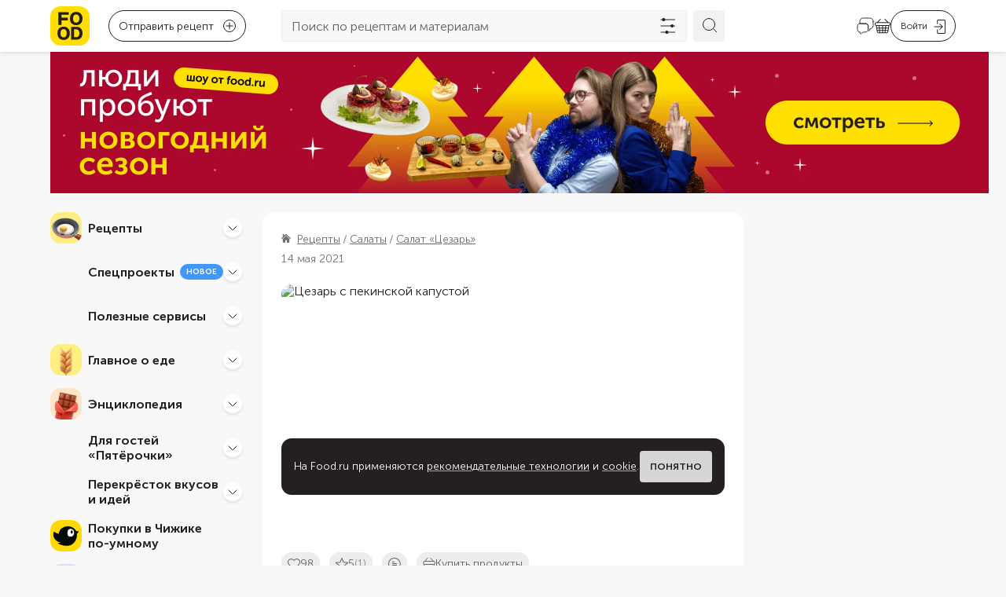

--- FILE ---
content_type: text/html; charset=utf-8
request_url: https://food.ru/recipes/3045-cezar-s-pekinskoi-kapustoi
body_size: 75884
content:
<!DOCTYPE html><html lang="ru"><head><meta http-equiv="content-language" content="ru"/><meta name="viewport" content="width=device-width, initial-scale=1.0, maximum-scale=1.0, user-scalable=0"/><link rel="manifest" href="https://static.static-food-2.ru/_next/static/a08e985b/manifest.json"/><link rel="canonical" href="https://food.ru/recipes/3045-cezar-s-pekinskoi-kapustoi"/><meta property="og:image:type" content="image/webp"/><meta property="og:image:width" content="750"/><meta property="og:image:height" content="750"/><meta property="og:type" content="website"/><meta property="og:url" content="https://food.ru/recipes/3045-cezar-s-pekinskoi-kapustoi"/><meta property="og:locale" content="ru_RU"/><meta property="og:site_name" content="Food.ru"/><meta property="fb:admins" content="100003771258552"/><meta property="fb:app_id" content="803590216931276"/><meta property="vk:image" content="https://static.static-food-2.ru/_next/static/media/socials-cover.c5f4f742.webp"/><meta name="application-name" content="Food.ru"/><meta name="publisher" content="Food.ru"/><link rel="icon" href="https://static.static-food-2.ru/_next/static/media/favicon.4545e4a6.ico"/><link rel="icon" href="https://static.static-food-2.ru/_next/static/media/icon.static.d08393ce73d916d018f39ec7075459d2.svg" type="image/svg+xml"/><link rel="apple-touch-icon" href="https://static.static-food-2.ru/_next/static/media/apple-touch-icon.d9398326.png"/><link rel="apple-touch-icon-precomposed" href="https://static.static-food-2.ru/_next/static/media/apple-touch-icon-precomposed.d9398326.png"/><title>Цезарь с пекинской капустой – пошаговый рецепт приготовления с фото</title><meta name="description" content="Цезарь с пекинской капустой – пошаговый рецепт приготовления с фото за 15 минут. Ингредиенты: пекинская капуста, помидоры черри, куриное филе, тостовый хлеб, пармезан, перепелиное яйцо, соус цезарь, соль, черный перец молотый. Еще больше рецептов ищите в разделе салат «цезарь»."/><meta property="og:title" content="Цезарь с пекинской капустой – пошаговый рецепт приготовления с фото"/><meta property="og:description" content="Облегчаем доступность классического салата!"/><meta property="og:image" content="https://cdn.food.ru/unsigned/fit/640/480/ce/0/czM6Ly9tZWRpYS9waWN0dXJlcy9yZWNpcGVzLzMwNDUvY292ZXJzLzNzaDVNQi5qcGc.jpg"/><meta name="next-head-count" content="25"/><link data-next-font="" rel="preconnect" href="/" crossorigin="anonymous"/><script id="datalayer-init" data-nscript="beforeInteractive">window.dataLayer = []</script><script id="ya-metrika" data-nscript="beforeInteractive">(function(m,e,t,r,i,k,a){m[i]=m[i]||function(){(m[i].a=m[i].a||[]).push(arguments)};
            m[i].l=1*new Date();k=e.createElement(t),a=e.getElementsByTagName(t)[0],k.async=1,k.src=r,a.parentNode.insertBefore(k,a)})
            (window, document, "script", "https://mc.yandex.ru/metrika/tag.js", "ym");
            ym(75731605, "init", {"defer":true,"clickmap":false,"trackLinks":true,"accurateTrackBounce":true,"webvisor":false,"ecommerce":"dataLayer"});
          </script><script id="ya-ads-header-bidding" data-nscript="beforeInteractive">window.YaHeaderBiddingSettings = {biddersMap: {"myTarget":"3163691"}, adUnits: [{"code":"adfox_164631499905025470","sizes":[[300,600],[240,400]],"bids":[{"bidder":"myTarget","params":{"placementId":"1678285"}}]},{"code":"adfox_164632081916714416","sizes":[[300,600],[240,400]],"bids":[{"bidder":"myTarget","params":{"placementId":"1678367"}}]},{"code":"adfox_164632091123867632","sizes":[[300,600],[240,400]],"bids":[{"bidder":"myTarget","params":{"placementId":"1678374"}}]},{"code":"adfox_164631509684864156","sizes":[[564,405]],"codeType":"combo","bids":[{"bidder":"myTarget","params":{"placementId":"1678378"}}]},{"code":"adfox_164632104253298628","sizes":[[564,405]],"codeType":"combo","bids":[{"bidder":"myTarget","params":{"placementId":"1678383"}}]},{"code":"adfox_164631514149776669","sizes":[[496,405]],"codeType":"combo","bids":[{"bidder":"myTarget","params":{"placementId":"1678397"}}]},{"code":"adfox_16463210751575958","sizes":[[496,405]],"codeType":"combo","bids":[{"bidder":"myTarget","params":{"placementId":"1678399"}}]},{"code":"adfox_164940748722625693","sizes":[[300,300]],"codeType":"combo","bids":[{"bidder":"myTarget","params":{"placementId":"1678401"}}]},{"code":"adfox_164631519381377628","sizes":[[300,300]],"codeType":"combo","bids":[{"bidder":"myTarget","params":{"placementId":"1678403"}}]},{"code":"adfox_164632110148551433","sizes":[[300,300]],"codeType":"combo","bids":[{"bidder":"myTarget","params":{"placementId":"1678405"}}]}], timeout: 1500,}</script><script id="ya-ads" data-nscript="beforeInteractive">window.Ya || (window.Ya = {}); window.yaContextCb = window.yaContextCb || []; window.Ya.adfoxCode || (window.Ya.adfoxCode = {}); window.Ya.adfoxCode.hbCallbacks || (window.Ya.adfoxCode.hbCallbacks = []);</script><link rel="preload" href="https://static.static-food-2.ru/_next/static/css/04bb898a81934fbb.css" as="style"/><link rel="stylesheet" href="https://static.static-food-2.ru/_next/static/css/04bb898a81934fbb.css" data-n-g=""/><link rel="preload" href="https://static.static-food-2.ru/_next/static/css/35a1cddbcdcd8eb2.css" as="style"/><link rel="stylesheet" href="https://static.static-food-2.ru/_next/static/css/35a1cddbcdcd8eb2.css" data-n-p=""/><link rel="preload" href="https://static.static-food-2.ru/_next/static/css/a8192d4930088094.css" as="style"/><link rel="stylesheet" href="https://static.static-food-2.ru/_next/static/css/a8192d4930088094.css" data-n-p=""/><noscript data-n-css=""></noscript><script defer="" nomodule="" src="https://static.static-food-2.ru/_next/static/chunks/polyfills-78c92fac7aa8fdd8.js"></script><script src="https://static.static-food-2.ru/_next/static/chunks/webpack-0032324810b9748e.js" defer=""></script><script src="https://static.static-food-2.ru/_next/static/chunks/framework-56eb74ff06128874.js" defer=""></script><script src="https://static.static-food-2.ru/_next/static/chunks/main-a6ae27c657478e2a.js" defer=""></script><script src="https://static.static-food-2.ru/_next/static/chunks/pages/_app-f3beaef7c62adcc1.js" defer=""></script><script src="https://static.static-food-2.ru/_next/static/chunks/1232-7d66d9b90cf1f6d5.js" defer=""></script><script src="https://static.static-food-2.ru/_next/static/chunks/478-a435e20eb8be3d0f.js" defer=""></script><script src="https://static.static-food-2.ru/_next/static/chunks/5675-9b3e507b6ade11ab.js" defer=""></script><script src="https://static.static-food-2.ru/_next/static/chunks/9858-a8a784334274e7d8.js" defer=""></script><script src="https://static.static-food-2.ru/_next/static/chunks/1474-c7121c2f666ae3d0.js" defer=""></script><script src="https://static.static-food-2.ru/_next/static/chunks/9165-a05e6bd6814232bc.js" defer=""></script><script src="https://static.static-food-2.ru/_next/static/chunks/2863-9ffd726dc37537f0.js" defer=""></script><script src="https://static.static-food-2.ru/_next/static/chunks/pages/recipes/%5B...slug%5D-78a4e6a2ab502829.js" defer=""></script><script src="https://static.static-food-2.ru/_next/static/a08e985b/_buildManifest.js" defer=""></script><script src="https://static.static-food-2.ru/_next/static/a08e985b/_ssgManifest.js" defer=""></script></head><body><div id="__next"><script id="resource-error-catcher">window.__SENTRY_RESOURCE_ERRORS__=[],document.addEventListener("error",function(t){t.target&&window.__SENTRY_RESOURCE_ERRORS__.push({tagName:t.target.tagName,src:t.target.src||t.target.href||t.target.currentSrc})},!0);</script><noscript><div><img src="https://mc.yandex.ru/watch/75731605" style="position:absolute;left:-9999px" alt=""/></div></noscript><div class="grid_container__JBmS8 grid_container_default__rXk3p"></div><div class="header_sticky__N4sZ3"><div class="grid_container__JBmS8 grid_container_default__rXk3p"><div class="grid_row__6w91D"><div class="grid_col__GAj_L"><header class="header_header__LWAYg"><div class="header_navigationControl__DBCyi"><button class="navigationControl_navigationControll__via4b" aria-label="Мобильное меню"><svg width="20" height="14" fill="none" xmlns="http://www.w3.org/2000/svg"><rect width="20" height="2" rx="1" fill="#241F20"></rect><rect y="6" width="20" height="2" rx="1" fill="#241F20"></rect><rect y="12" width="20" height="2" rx="1" fill="#241F20"></rect></svg></button></div><a class="header_logo__5ZQzq" href="/"><svg fill="none" xmlns="http://www.w3.org/2000/svg" class="logo_logo__gNuAi" role="img" aria-label="Логотип Food.ru"><rect width="100%" height="100%" rx="13" fill="#FFDE00"></rect><symbol id="logo_svg__a" viewBox="0 0 50 50"><path d="M10.155 7.376h4.13v16.406h-4.13V7.376Zm2.787 0h10.44v3.31H12.957v-3.31h-.016Zm.032 7.146h9.195v3.36h-9.195v-3.36ZM30.232 23.634a6.938 6.938 0 0 1-2.23-1.114 7.384 7.384 0 0 1-1.671-1.754c-.459-.672-.803-1.458-1.049-2.327a11.237 11.237 0 0 1-.344-2.851c0-1.033.115-1.983.344-2.852.23-.869.59-1.655 1.049-2.344a6.809 6.809 0 0 1 1.672-1.753 6.915 6.915 0 0 1 2.229-1.098 9.434 9.434 0 0 1 2.688-.377c.967 0 1.868.131 2.72.377.837.245 1.59.622 2.23 1.098a7.754 7.754 0 0 1 1.671 1.753c.476.689.82 1.475 1.066 2.344.245.869.36 1.835.36 2.851 0 1.033-.115 1.983-.36 2.852-.246.869-.59 1.655-1.066 2.327a7.717 7.717 0 0 1-1.671 1.754 6.614 6.614 0 0 1-2.23 1.114 9.666 9.666 0 0 1-2.72.377c-.967 0-1.852-.115-2.688-.377Zm4.097-3.081c.426-.148.803-.36 1.13-.64.328-.278.59-.639.804-1.048.197-.426.36-.901.475-1.442a8.82 8.82 0 0 0 .18-1.836c0-.688-.065-1.295-.18-1.835a6.79 6.79 0 0 0-.475-1.443 3.03 3.03 0 0 0-.803-1.049 3.485 3.485 0 0 0-1.131-.639 4.24 4.24 0 0 0-1.41-.23c-.508 0-.983.083-1.41.23-.426.148-.786.36-1.114.64-.327.278-.59.639-.803 1.048a5.328 5.328 0 0 0-.475 1.443 10.304 10.304 0 0 0-.147 1.835c0 .688.049 1.295.147 1.835.098.541.262 1.017.475 1.443.213.426.492.77.803 1.065.328.295.689.508 1.115.64.426.147.885.212 1.41.212.524 0 1-.082 1.409-.23ZM14.286 42.432a7.073 7.073 0 0 1-2.197-1.098 7.342 7.342 0 0 1-1.655-1.754 7.778 7.778 0 0 1-1.033-2.343 11.237 11.237 0 0 1-.344-2.852c0-1.033.115-1.983.344-2.851a8.062 8.062 0 0 1 1.033-2.36 7.035 7.035 0 0 1 1.655-1.754c.64-.475 1.377-.836 2.197-1.098a9.206 9.206 0 0 1 2.655-.377c.966 0 1.868.131 2.688.377.819.246 1.557.607 2.196 1.098a6.975 6.975 0 0 1 1.639 1.754c.458.688.803 1.475 1.048 2.36.246.868.36 1.835.36 2.851 0 1.033-.114 1.983-.36 2.852-.245.868-.59 1.655-1.049 2.343-.459.689-1 1.279-1.638 1.754-.64.492-1.377.852-2.197 1.098a9.35 9.35 0 0 1-2.688.377c-.95 0-1.835-.131-2.654-.377Zm4.031-3.081c.41-.164.771-.377 1.099-.64.311-.278.573-.622.77-1.048.197-.426.36-.901.475-1.458.115-.541.164-1.164.164-1.853 0-.688-.049-1.31-.164-1.852-.114-.54-.262-1.032-.475-1.458a3.168 3.168 0 0 0-1.869-1.688c-.41-.164-.868-.23-1.376-.23-.508 0-.95.082-1.36.23a4.29 4.29 0 0 0-1.098.639c-.328.279-.59.623-.804 1.049a5.256 5.256 0 0 0-.475 1.458c-.115.541-.164 1.164-.164 1.852 0 .689.05 1.312.164 1.853.115.54.262 1.032.475 1.458.213.426.475.77.803 1.049.328.279.689.491 1.099.639.41.147.852.23 1.36.23a3.39 3.39 0 0 0 1.377-.23ZM26.462 26.158h3.868v16.405h-3.868V26.158Zm7.818 13.03a3.192 3.192 0 0 0 1.164-.623c.327-.28.606-.623.836-1.017.23-.393.393-.852.508-1.376.114-.508.164-1.098.164-1.737a8.61 8.61 0 0 0-.164-1.787c-.115-.524-.28-1-.508-1.426a4.069 4.069 0 0 0-.836-1.049 3.48 3.48 0 0 0-1.164-.639 4.615 4.615 0 0 0-1.458-.213h-3.639l.28-3.195h3.36c1.032 0 1.966.114 2.818.344.852.23 1.606.59 2.262 1.049a6.88 6.88 0 0 1 1.672 1.704 7.326 7.326 0 0 1 1.032 2.295c.23.868.345 1.819.345 2.868 0 1.016-.115 1.95-.345 2.819-.23.852-.573 1.622-1.032 2.278a6.245 6.245 0 0 1-1.672 1.672c-.656.459-1.41.786-2.262 1.016-.852.23-1.787.344-2.819.344h-3.917l.443-3.196h3.474a3.566 3.566 0 0 0 1.458-.132Z" fill="#251F20"></path></symbol><use href="#logo_svg__a"></use></svg></a><div class="header_recipes__zAd65"><button type="button" class="rounded_link__BSJdo"><div class="rounded_button__WiLuy"><span class="rounded_buttonText__ZEBBq">Отправить рецепт</span><span class="rounded_icon__1BwG6"><svg width="16" height="17" fill="none" xmlns="http://www.w3.org/2000/svg" role="presentation"><path d="M15.814 2.633 13.894.688a.593.593 0 0 0-.867 0l-8.361 8.45a1.159 1.159 0 0 0-.124.167l-1.693 3.66a.65.65 0 0 0 .124.712.59.59 0 0 0 .702.125l3.613-1.715a.322.322 0 0 0 .165-.126l8.361-8.47A.606.606 0 0 0 16 3.05a.53.53 0 0 0-.186-.418zM6.648 11.02l-1.962.941.93-1.986 5.966-6.045 1.053 1.067-5.987 6.023zm6.833-6.923-1.053-1.066 1.012-1.025 1.053 1.067-1.012 1.024z" fill="#241F20"></path><path d="M14.08 7.695a.612.612 0 0 0-.62.627v6.923H1.24V2.801h7.556c.35 0 .62-.272.62-.628a.612.612 0 0 0-.62-.627H1.239A1.25 1.25 0 0 0 0 2.8v12.444c0 .69.557 1.255 1.239 1.255H13.46a1.25 1.25 0 0 0 1.238-1.255V8.322a.64.64 0 0 0-.619-.627z" fill="#241F20"></path></svg></span><div class="rounded_iconDesktop__bqEzc"><svg viewBox="0 0 16 16" fill="none" xmlns="http://www.w3.org/2000/svg" role="presentation"><circle cx="8" cy="8" r="7.5" stroke="currentColor"></circle><path d="M8 4v8m4-4H4" stroke="currentColor" stroke-linecap="round"></path></svg></div></div></button></div><div class="header_searchInput__ZnreF"><form class="searchInput_form__2njl0" role="search"><div class="searchInput_searchBlock__Krwy2"><input class="searchInput_input__pL2xy" type="search" placeholder="Поиск по рецептам и материалам" value=""/><button class="searchInput_filtersButton__3Rk7A" type="button" aria-label="Открыть список фильтров"><svg width="25" height="24" fill="none" xmlns="http://www.w3.org/2000/svg" role="presentation"><path d="M12.418 20.444h8.272a.444.444 0 1 0 0-.889h-8.272A2.003 2.003 0 0 0 10.468 18c-.95 0-1.748.665-1.95 1.555H2.912a.445.445 0 1 0 0 .89h5.606c.202.889.998 1.555 1.95 1.555.95 0 1.748-.665 1.95-1.556Zm6.667-8h1.605a.445.445 0 0 0 0-.889h-1.605A2.003 2.003 0 0 0 17.135 10c-.95 0-1.749.665-1.95 1.555H2.912a.445.445 0 1 0 0 .89h12.271c.203.889.999 1.555 1.95 1.555.95 0 1.748-.665 1.95-1.556Zm-10.667-8H20.69a.445.445 0 0 0 0-.888H8.42A2.003 2.003 0 0 0 6.467 2c-.95 0-1.748.665-1.95 1.556H2.912a.444.444 0 1 0 0 .889h1.606C4.72 5.334 5.516 6 6.468 6c.95 0 1.748-.665 1.95-1.555Z" fill="#241F20"></path></svg></button></div><button class="searchInput_submitButton__nf3o_" type="submit" aria-label="Искать"><svg width="24" height="24" fill="none" xmlns="http://www.w3.org/2000/svg" class="searchInput_searchSvg__sqDxD" role="presentation"><path d="M10.04 2.5a7.539 7.539 0 1 1 0 15.079 7.539 7.539 0 0 1 0-15.078ZM15.725 15.724 22 22" stroke="#241F20" stroke-miterlimit="10" stroke-linecap="round" stroke-linejoin="round"></path></svg></button></form></div><div class="header_rightIcons__N24AX"><div class="header_searchMobile__m3P5o"><button class="searchButtonMobile_searchButtonMobile__DbPY_"><svg width="24" height="24" fill="none" xmlns="http://www.w3.org/2000/svg"><path d="M10.04 2.5a7.539 7.539 0 1 1 0 15.079 7.539 7.539 0 0 1 0-15.078ZM15.725 15.724 22 22" stroke="#241F20" stroke-miterlimit="10" stroke-linecap="round" stroke-linejoin="round"></path></svg></button></div><div class="chatbot_chatbot__6r7i_"><a href="/avoka-bot"><svg width="24" height="24" fill="none" xmlns="http://www.w3.org/2000/svg" class="chatbot_icon__ub8EX"><path d="M22 6.25v5.1c0 1.27-.42 2.34-1.17 3.08-.74.75-1.81 1.17-3.08 1.17v1.81c0 .68-.76 1.09-1.32.71l-.97-.64c.09-.31.13-.65.13-1.01V12.4c0-2.04-1.36-3.4-3.4-3.4H5.4c-.14 0-.27.01-.4.02V6.25C5 3.7 6.7 2 9.25 2h8.5C20.3 2 22 3.7 22 6.25Z" stroke="#241F20" stroke-width="0.9" stroke-miterlimit="10" stroke-linecap="round" stroke-linejoin="round"></path><path d="M15.59 12.4v4.07c0 .36-.04.7-.13 1.01-.37 1.47-1.59 2.39-3.27 2.39H9.47l-3.02 2.01a.671.671 0 0 1-1.05-.56v-1.45c-1.02 0-1.87-.34-2.46-.93-.6-.6-.94-1.45-.94-2.47V12.4c0-1.9 1.18-3.21 3-3.38.13-.01.26-.02.4-.02h6.79c2.04 0 3.4 1.36 3.4 3.4Z" stroke="#241F20" stroke-width="0.9" stroke-miterlimit="10" stroke-linecap="round" stroke-linejoin="round"></path></svg></a></div><button class="cart_cartWrapper__cDmoN" aria-label="Корзина"><svg width="20" height="19" fill="none" xmlns="http://www.w3.org/2000/svg" role="presentation"><path d="M7.525.142a.474.474 0 0 0-.7.025l-3.8 4.025H2.45A2.45 2.45 0 0 0 0 6.667a2.475 2.475 0 0 0 1.55 2.275l1.175 7.274a2.5 2.5 0 0 0 2.475 2.1h9.6a2.5 2.5 0 0 0 2.475-2.1l1.175-7.274A2.476 2.476 0 0 0 20 6.667a2.45 2.45 0 0 0-2.45-2.475h-.325l-3.8-4.025a.474.474 0 0 0-.7-.025.476.476 0 0 0-.025.7l3.15 3.35H4.4L7.55.842a.475.475 0 0 0-.025-.7Zm-4.45 12h2.3l.225 2H3.4l-.325-2Zm3.3 0H9.5v2H6.6l-.225-2Zm3.125 3v2.174H6.95l-.25-2.175h2.8Zm1 0h2.3l-.25 2.174H10.5v-2.175Zm0-1v-2h2.625l-.225 2h-2.4Zm3.625-2h2.8l-.325 2h-2.7l.225-2Zm.1-1 .225-2.025h2.95l-.325 2.024h-2.85Zm-1 0H10.5V9.117h2.95l-.225 2.025Zm-3.725 0H6.275L6.05 9.117H9.5v2.024ZM5.05 9.117l.225 2.024h-2.35L2.6 9.117h2.45Zm-1.325 6.95-.15-.925H5.7l.25 2.174H5.2a1.474 1.474 0 0 1-1.475-1.25Zm11.075 1.25h-1.25l.25-2.175h2.625l-.15.924a1.474 1.474 0 0 1-1.475 1.25ZM19 6.666a1.45 1.45 0 0 1-1.45 1.45H2.45A1.45 1.45 0 0 1 1 6.667a1.476 1.476 0 0 1 1.45-1.475h15.1A1.474 1.474 0 0 1 19 6.667Z" fill="#241F20"></path></svg></button><button aria-label="Авторизоваться" class="loginButton_login__ynDRq"><div class="loginButton_text__f23lG">Войти</div><div class="loginButton_icon__dv_0u"><svg width="15" height="18" fill="none" xmlns="http://www.w3.org/2000/svg" role="presentation"><path d="M.946 9.513H10l-2.585 2.584a.512.512 0 1 0 .725.725l3.46-3.459.008-.01a.524.524 0 0 0 .056-.068c.01-.015.017-.03.025-.046.007-.014.016-.028.022-.042l.018-.057.011-.04a.523.523 0 0 0 .01-.1v-.005a.52.52 0 0 0-.01-.095c-.003-.017-.01-.033-.015-.05-.004-.015-.008-.03-.014-.045-.008-.021-.02-.04-.03-.06-.006-.009-.01-.019-.017-.028a.53.53 0 0 0-.065-.08L8.142 5.177a.511.511 0 0 0-.726 0c-.2.2-.2.525 0 .725L10 8.487H.946a.513.513 0 1 0 0 1.026ZM4.71 5.717c.284 0 .513-.23.513-.513V1.539c0-.283.23-.513.513-.513h7.724c.283 0 .513.23.513.513V16.46c0 .283-.23.513-.513.513H5.737a.513.513 0 0 1-.513-.513v-3.528a.513.513 0 1 0-1.026 0v3.528c0 .849.69 1.539 1.54 1.539h7.723A1.54 1.54 0 0 0 15 16.461V1.54A1.54 1.54 0 0 0 13.461 0H5.737a1.54 1.54 0 0 0-1.539 1.539v3.665c0 .283.23.513.513.513Z" fill="#241F20"></path></svg></div></button></div></header></div></div></div><div class="Toastify" id="baseContainer"></div></div><div class="grid_container__JBmS8 grid_container_default__rXk3p"><div class="billboardBanner_wrapper__Vbisj"></div><div class="grid_row__6w91D"><div class="grid_col__GAj_L grid_col_sm_0__zEMhQ grid_col_md_0__HYoeR grid_col_lg_3__m_gG4"><div class="aside_wrapper__e1aeU"><nav aria-label="Навигация по сайту" class="mainNavigation_wrapper__Io34p aside_mainNavigation__Di3ws"><div class="section_section__mNDEY" role="navigation" aria-label="Внутренняя навигация"><div class="section_category__JfXE0"><div role="group" aria-label="Рецепты" class="categoryHeader_wrapper__xLYXt"><div class="categoryHeader_titleWithBadge___mHtI"><a class="categoryHeader_title__jr4F0" href="/recipes"><div style="background-image:url(https://static.static-food-2.ru/_next/static/media/recepty.647faf25.webp)" class="categoryHeader_icon__Fj2vZ"></div>Рецепты</a></div><button class="categoryHeader_button__nGpLJ" type="button" aria-expanded="false" aria-label="Рецепты" aria-controls=":R1aoecm:" id="ctrl_:R1aoecm:"><svg viewBox="0 0 12 12" fill="none" xmlns="http://www.w3.org/2000/svg" role="presentation" class="categoryHeader_chevron__oVH4O"><path d="m1 4 4.293 4.293a1 1 0 0 0 1.414 0L11 4" stroke="#241F20" stroke-linecap="round"></path></svg></button></div><div role="region" aria-hidden="true" aria-labelledby="ctrl_:R1aoecm:" id=":R1aoecm:" class="threeTieredCategory_subCategoriesWrapper__jf_oN threeTieredCategory_hidenSubCategoriesWrapper__9XuhU"><div class="twoTieredSubCategory_wrapper__WDZtd"><a class="twoTieredSubCategory_subCategory__yswcT" href="/recipes/dostupnyi-zozh"><div class="twoTieredSubCategory_linkWrapper__Jg2Nf">Доступный ЗОЖ</div></a><div role="region" aria-label="Доступный ЗОЖ" class="twoTieredSubCategory_innerCategoriesWrapper__B_RhH"><a class="twoTieredSubCategory_innerCategory__raWMu" href="/recipes/bazovyi-uroven">Базовый уровень</a><a class="twoTieredSubCategory_innerCategory__raWMu" href="/recipes/prodvinutyi-uroven">Продвинутый уровень</a></div></div><hr class="threeTieredCategory_divider__AQDNz"/><div class="twoTieredSubCategory_wrapper__WDZtd"><a class="twoTieredSubCategory_subCategory__yswcT" href="/recipes/zakuski"><div class="twoTieredSubCategory_linkWrapper__Jg2Nf">Закуски</div></a><div role="region" aria-label="Закуски" class="twoTieredSubCategory_innerCategoriesWrapper__B_RhH"><a class="twoTieredSubCategory_innerCategory__raWMu" href="/recipes/zakuski/rulety">Рулеты</a><a class="twoTieredSubCategory_innerCategory__raWMu" href="/recipes/zakuski/hachapuri">Хачапури</a><a class="twoTieredSubCategory_innerCategory__raWMu" href="/recipes/zakuski/holodec">Холодец</a><a class="twoTieredSubCategory_innerCategory__raWMu" href="/recipes/zakuski/zalivnoe">Заливное</a><a class="twoTieredSubCategory_innerCategory__raWMu" href="/recipes/zakuski/buterbrody">Бутерброды</a><a class="twoTieredSubCategory_innerCategory__raWMu" href="/recipes/zakuski/tartar">Тартар</a><a class="twoTieredSubCategory_innerCategory__raWMu" href="/recipes/zakuski/shaurma">Шаурма</a><a class="twoTieredSubCategory_innerCategory__raWMu" href="/recipes/zakuski/tartaletki">Тарталетки</a><a class="twoTieredSubCategory_innerCategory__raWMu" href="/recipes/zakuski/pashtety">Паштеты</a><a class="twoTieredSubCategory_innerCategory__raWMu" href="/recipes/zakuski/chipsy">Чипсы</a></div></div><hr class="threeTieredCategory_divider__AQDNz"/><div class="twoTieredSubCategory_wrapper__WDZtd"><a class="twoTieredSubCategory_subCategory__yswcT" href="/recipes/salaty"><div class="twoTieredSubCategory_linkWrapper__Jg2Nf">Салаты</div></a><div role="region" aria-label="Салаты" class="twoTieredSubCategory_innerCategoriesWrapper__B_RhH"><a class="twoTieredSubCategory_innerCategory__raWMu" href="/recipes/salaty/olive">Оливье</a><a class="twoTieredSubCategory_innerCategory__raWMu" href="/recipes/salaty/salaty-s-krabovymi-palochkami">Крабовый</a><a class="twoTieredSubCategory_innerCategory__raWMu" href="/recipes/salaty/seledka-pod-shuboi">Селедка под шубой</a><a class="twoTieredSubCategory_innerCategory__raWMu" href="/recipes/salaty/grecheskii-salat">Греческий</a><a class="twoTieredSubCategory_innerCategory__raWMu" href="/recipes/salaty/vinegret">Винегрет</a><a class="twoTieredSubCategory_innerCategory__raWMu" href="/recipes/salaty/salat-mimoza">Мимоза</a><a class="twoTieredSubCategory_innerCategory__raWMu" href="/recipes/salaty/salat-cezar">Цезарь</a><a class="twoTieredSubCategory_innerCategory__raWMu" href="/recipes/salaty/ovoshchnye-salaty">Овощные</a><a class="twoTieredSubCategory_innerCategory__raWMu" href="/recipes/salaty/salaty-s-krevetkami">С креветками</a><a class="twoTieredSubCategory_innerCategory__raWMu" href="/recipes/salaty/salaty-s-kuricei">Куриные</a></div></div><hr class="threeTieredCategory_divider__AQDNz"/><div class="twoTieredSubCategory_wrapper__WDZtd"><a class="twoTieredSubCategory_subCategory__yswcT" href="/recipes/pervye-bliuda"><div class="twoTieredSubCategory_linkWrapper__Jg2Nf">Первые блюда</div></a><div role="region" aria-label="Первые блюда" class="twoTieredSubCategory_innerCategoriesWrapper__B_RhH"><a class="twoTieredSubCategory_innerCategory__raWMu" href="/recipes/pervye-bliuda/supy">Супы</a><a class="twoTieredSubCategory_innerCategory__raWMu" href="/recipes/pervye-bliuda/supy-piure">Супы-пюре</a><a class="twoTieredSubCategory_innerCategory__raWMu" href="/recipes/pervye-bliuda/ovoshchnye-supy">Овощные супы</a><a class="twoTieredSubCategory_innerCategory__raWMu" href="/recipes/pervye-bliuda/borshch">Борщ</a><a class="twoTieredSubCategory_innerCategory__raWMu" href="/recipes/pervye-bliuda/soljanka">Солянка</a><a class="twoTieredSubCategory_innerCategory__raWMu" href="/recipes/pervye-bliuda/rassolnik">Рассольник</a><a class="twoTieredSubCategory_innerCategory__raWMu" href="/recipes/pervye-bliuda/harcho">Харчо</a><a class="twoTieredSubCategory_innerCategory__raWMu" href="/recipes/pervye-bliuda/okroshka">Окрошка</a><a class="twoTieredSubCategory_innerCategory__raWMu" href="/recipes/pervye-bliuda/shchi">Щи</a><a class="twoTieredSubCategory_innerCategory__raWMu" href="/recipes/pervye-bliuda/supy-s-ryboi">Рыбные</a></div></div><hr class="threeTieredCategory_divider__AQDNz"/><div class="twoTieredSubCategory_wrapper__WDZtd"><a class="twoTieredSubCategory_subCategory__yswcT" href="/recipes/vtorye-bliuda"><div class="twoTieredSubCategory_linkWrapper__Jg2Nf">Вторые блюда</div></a><div role="region" aria-label="Вторые блюда" class="twoTieredSubCategory_innerCategoriesWrapper__B_RhH"><a class="twoTieredSubCategory_innerCategory__raWMu" href="/recipes/vtorye-bliuda/bliny">Блины</a><a class="twoTieredSubCategory_innerCategory__raWMu" href="/recipes/vtorye-bliuda/golubcy">Голубцы</a><a class="twoTieredSubCategory_innerCategory__raWMu" href="/recipes/vtorye-bliuda/syrniki">Сырники</a><a class="twoTieredSubCategory_innerCategory__raWMu" href="/recipes/vtorye-bliuda/kotlety">Котлеты</a><a class="twoTieredSubCategory_innerCategory__raWMu" href="/recipes/vtorye-bliuda/oladi">Оладьи</a><a class="twoTieredSubCategory_innerCategory__raWMu" href="/recipes/vtorye-bliuda/zapekanka">Запеканка</a><a class="twoTieredSubCategory_innerCategory__raWMu" href="/recipes/vtorye-bliuda/plov">Плов</a><a class="twoTieredSubCategory_innerCategory__raWMu" href="/recipes/vtorye-bliuda/pelmeni">Пельмени</a><a class="twoTieredSubCategory_innerCategory__raWMu" href="/recipes/vtorye-bliuda/shashlyk">Шашлык</a><a class="twoTieredSubCategory_innerCategory__raWMu" href="/recipes/vtorye-bliuda/guljash">Гуляш</a></div></div><hr class="threeTieredCategory_divider__AQDNz"/><div class="twoTieredSubCategory_wrapper__WDZtd"><a class="twoTieredSubCategory_subCategory__yswcT" href="/recipes/garniry"><div class="twoTieredSubCategory_linkWrapper__Jg2Nf">Гарниры</div></a><div role="region" aria-label="Гарниры" class="twoTieredSubCategory_innerCategoriesWrapper__B_RhH"><a class="twoTieredSubCategory_innerCategory__raWMu" href="/recipes/garniry/garniry-iz-grechki">Гречка</a><a class="twoTieredSubCategory_innerCategory__raWMu" href="/recipes/garniry/garniry-iz-risa">Рис</a><a class="twoTieredSubCategory_innerCategory__raWMu" href="/recipes/garniry/makarony-na-garnir">Макароны</a><a class="twoTieredSubCategory_innerCategory__raWMu" href="/recipes/garniry/garniry-iz-perlovki">Перловка</a><a class="twoTieredSubCategory_innerCategory__raWMu" href="/recipes/garniry/garniry-iz-bulgura">Булгур</a><a class="twoTieredSubCategory_innerCategory__raWMu" href="/recipes/garniry/garniry-iz-kapusty">Капуста</a><a class="twoTieredSubCategory_innerCategory__raWMu" href="/recipes/garniry/garniry-iz-kartoshki">Картошка</a><a class="twoTieredSubCategory_innerCategory__raWMu" href="/recipes/garniry/garniry-iz-svekly">Свекла</a><a class="twoTieredSubCategory_innerCategory__raWMu" href="/recipes/garniry/garniry-iz-kukuruzy">Кукуруза</a><a class="twoTieredSubCategory_innerCategory__raWMu" href="/recipes/garniry/garniry-iz-kabachkov">Кабачки</a></div></div><hr class="threeTieredCategory_divider__AQDNz"/><div class="twoTieredSubCategory_wrapper__WDZtd"><a class="twoTieredSubCategory_subCategory__yswcT" href="/recipes/deserty"><div class="twoTieredSubCategory_linkWrapper__Jg2Nf">Десерты</div></a><div role="region" aria-label="Десерты" class="twoTieredSubCategory_innerCategoriesWrapper__B_RhH"><a class="twoTieredSubCategory_innerCategory__raWMu" href="/recipes/deserty/torty">Торты</a><a class="twoTieredSubCategory_innerCategory__raWMu" href="/recipes/deserty/pechene">Печенье</a><a class="twoTieredSubCategory_innerCategory__raWMu" href="/recipes/deserty/varene">Варенье</a><a class="twoTieredSubCategory_innerCategory__raWMu" href="/recipes/deserty/kremy">Кремы</a><a class="twoTieredSubCategory_innerCategory__raWMu" href="/recipes/deserty/kashi">Каши</a><a class="twoTieredSubCategory_innerCategory__raWMu" href="/recipes/deserty/keks">Кекс</a><a class="twoTieredSubCategory_innerCategory__raWMu" href="/recipes/deserty/biskvit">Бисквит</a><a class="twoTieredSubCategory_innerCategory__raWMu" href="/recipes/deserty/pirozhnye">Пирожные</a><a class="twoTieredSubCategory_innerCategory__raWMu" href="/recipes/deserty/morozhenoe">Мороженое</a><a class="twoTieredSubCategory_innerCategory__raWMu" href="/recipes/deserty/chizkeik">Чизкейк</a></div></div><hr class="threeTieredCategory_divider__AQDNz"/><div class="twoTieredSubCategory_wrapper__WDZtd"><a class="twoTieredSubCategory_subCategory__yswcT" href="/recipes/vypechka"><div class="twoTieredSubCategory_linkWrapper__Jg2Nf">Выпечка</div></a><div role="region" aria-label="Выпечка" class="twoTieredSubCategory_innerCategoriesWrapper__B_RhH"><a class="twoTieredSubCategory_innerCategory__raWMu" href="/recipes/vypechka/testo">Тесто</a><a class="twoTieredSubCategory_innerCategory__raWMu" href="/recipes/vypechka/pirogi">Пироги</a><a class="twoTieredSubCategory_innerCategory__raWMu" href="/recipes/vypechka/sharlotka">Шарлотка</a><a class="twoTieredSubCategory_innerCategory__raWMu" href="/recipes/vypechka/picca">Пицца</a><a class="twoTieredSubCategory_innerCategory__raWMu" href="/recipes/vypechka/hleb">Хлеб</a><a class="twoTieredSubCategory_innerCategory__raWMu" href="/recipes/vypechka/vafli">Вафли</a><a class="twoTieredSubCategory_innerCategory__raWMu" href="/recipes/vypechka/pirozhki">Пирожки</a><a class="twoTieredSubCategory_innerCategory__raWMu" href="/recipes/vypechka/chebureki">Чебуреки</a><a class="twoTieredSubCategory_innerCategory__raWMu" href="/recipes/vypechka/bulochki">Булочки</a><a class="twoTieredSubCategory_innerCategory__raWMu" href="/recipes/vypechka/mannik">Манник</a></div></div><hr class="threeTieredCategory_divider__AQDNz"/><div class="twoTieredSubCategory_wrapper__WDZtd"><a class="twoTieredSubCategory_subCategory__yswcT" href="/recipes/napitki"><div class="twoTieredSubCategory_linkWrapper__Jg2Nf">Напитки</div></a><div role="region" aria-label="Напитки" class="twoTieredSubCategory_innerCategoriesWrapper__B_RhH"><a class="twoTieredSubCategory_innerCategory__raWMu" href="/recipes/napitki/soki">Соки</a><a class="twoTieredSubCategory_innerCategory__raWMu" href="/recipes/napitki/kokteili">Коктейли</a><a class="twoTieredSubCategory_innerCategory__raWMu" href="/recipes/napitki/kompoty">Компоты</a><a class="twoTieredSubCategory_innerCategory__raWMu" href="/recipes/napitki/nastoiki">Настойки</a><a class="twoTieredSubCategory_innerCategory__raWMu" href="/recipes/napitki/kakao">Какао</a><a class="twoTieredSubCategory_innerCategory__raWMu" href="/recipes/napitki/kvas">Квас</a><a class="twoTieredSubCategory_innerCategory__raWMu" href="/recipes/napitki/glintvein">Глинтвейн</a><a class="twoTieredSubCategory_innerCategory__raWMu" href="/recipes/napitki/chai">Чай</a><a class="twoTieredSubCategory_innerCategory__raWMu" href="/recipes/napitki/kofe">Кофе</a><a class="twoTieredSubCategory_innerCategory__raWMu" href="/recipes/napitki/smuzi">Смузи</a></div></div><hr class="threeTieredCategory_divider__AQDNz"/><div class="twoTieredSubCategory_wrapper__WDZtd"><a class="twoTieredSubCategory_subCategory__yswcT" href="/recipes/zagotovki"><div class="twoTieredSubCategory_linkWrapper__Jg2Nf">Заготовки и консервы</div></a><div role="region" aria-label="Заготовки и консервы" class="twoTieredSubCategory_innerCategoriesWrapper__B_RhH"><a class="twoTieredSubCategory_innerCategory__raWMu" href="/recipes/zagotovki/pomidory-na-zimu">Помидоры на зиму</a><a class="twoTieredSubCategory_innerCategory__raWMu" href="/recipes/zagotovki/perec-na-zimu">Перец на зиму</a><a class="twoTieredSubCategory_innerCategory__raWMu" href="/recipes/zagotovki/kabachki-na-zimu">Кабачки на зиму</a><a class="twoTieredSubCategory_innerCategory__raWMu" href="/recipes/zagotovki/salaty-na-zimu">Салаты на зиму</a><a class="twoTieredSubCategory_innerCategory__raWMu" href="/recipes/zagotovki/lecho">Лечо</a><a class="twoTieredSubCategory_innerCategory__raWMu" href="/recipes/zagotovki/adzhika">Аджика</a><a class="twoTieredSubCategory_innerCategory__raWMu" href="/recipes/zagotovki/sousy-na-zimu">Соусы на зиму</a><a class="twoTieredSubCategory_innerCategory__raWMu" href="/recipes/zagotovki/zagotovki-iz-ogurcov">Заготовки из огурцов</a><a class="twoTieredSubCategory_innerCategory__raWMu" href="/recipes/zagotovki/domashnii-syr">Домашний сыр</a><a class="twoTieredSubCategory_innerCategory__raWMu" href="/recipes/zagotovki/konservirovanie">Консервирование</a></div></div><hr class="threeTieredCategory_divider__AQDNz"/><div class="twoTieredSubCategory_wrapper__WDZtd"><a class="twoTieredSubCategory_subCategory__yswcT" href="/recipes/sousy-i-marinady"><div class="twoTieredSubCategory_linkWrapper__Jg2Nf">Соусы и маринады</div></a><div role="region" aria-label="Соусы и маринады" class="twoTieredSubCategory_innerCategoriesWrapper__B_RhH"><a class="twoTieredSubCategory_innerCategory__raWMu" href="/recipes/sousy-i-marinady/domashnii-maionez">Домашний майонез</a><a class="twoTieredSubCategory_innerCategory__raWMu" href="/recipes/sousy-i-marinady/slivochnye-sousy">Сливочные соусы</a><a class="twoTieredSubCategory_innerCategory__raWMu" href="/recipes/sousy-i-marinady/tomatnye-sousy">Томатные соусы</a><a class="twoTieredSubCategory_innerCategory__raWMu" href="/recipes/sousy-i-marinady/podliva">Подлива</a><a class="twoTieredSubCategory_innerCategory__raWMu" href="/recipes/sousy-i-marinady/marinady-dlja-ryby">Маринады для рыбы</a><a class="twoTieredSubCategory_innerCategory__raWMu" href="/recipes/sousy-i-marinady/tkemali">Ткемали</a><a class="twoTieredSubCategory_innerCategory__raWMu" href="/recipes/sousy-i-marinady/guakamole">Гуакамоле</a><a class="twoTieredSubCategory_innerCategory__raWMu" href="/recipes/sousy-i-marinady/domashnii-ketchup">Домашний кетчуп</a><a class="twoTieredSubCategory_innerCategory__raWMu" href="/recipes/sousy-i-marinady/sous-tartar">Соус тартар</a><a class="twoTieredSubCategory_innerCategory__raWMu" href="/recipes/sousy-i-marinady/chesnochnye-sousy">Чесночные соусы</a></div></div></div></div><div class="section_category__JfXE0"><div role="group" aria-label="Спецпроекты" class="categoryHeader_wrapper__xLYXt categoryHeader_withBadge__P_Q_d"><div class="categoryHeader_titleWithBadge___mHtI"><a class="categoryHeader_title__jr4F0" href="/specproekty"><div style="background-image:url(https://cdn.food.ru/unsigned/fit/150/150/ce/0/czM6Ly9tZWRpYS9waWN0dXJlcy9zdGF0aWMvc2lkZV9tZW51X3NwZWNwcm9la3R5LnBuZw.png)" class="categoryHeader_icon__Fj2vZ"></div>Спецпроекты</a><div role="status" class="badge_badge__emaGo badge_new__hMT5r">новое</div></div><button class="categoryHeader_button__nGpLJ" type="button" aria-expanded="false" aria-label="Спецпроекты" aria-controls=":R2aoecm:" id="ctrl_:R2aoecm:"><svg viewBox="0 0 12 12" fill="none" xmlns="http://www.w3.org/2000/svg" role="presentation" class="categoryHeader_chevron__oVH4O"><path d="m1 4 4.293 4.293a1 1 0 0 0 1.414 0L11 4" stroke="#241F20" stroke-linecap="round"></path></svg></button></div><div role="region" aria-hidden="true" aria-labelledby="ctrl_:R2aoecm:" id=":R2aoecm:" class="twoTieredCategory_subCategoriesWrapper__0Zehg twoTieredCategory_hidenSubCategoriesWrapper__Z0sym"><a target="_blank" rel="noopener noreferrer nofollow" class="oneTieredSubCategory_link__SLHDO twoTieredCategory_subCategory__m5j8T" href="https://clck.ru/3QtiEf">Письмо Шеф Морозу</a><a target="_blank" rel="noopener noreferrer nofollow" class="oneTieredSubCategory_link__SLHDO twoTieredCategory_subCategory__m5j8T" href="https://terka.food.ru/?utm_campaign=cn.terka_ct._ds.20250428&amp;utm_source=food&amp;utm_medium=refferal&amp;utm_content=plc.button_dsrca.web">Ваши истории в «Тёрке»</a><a class="oneTieredSubCategory_link__SLHDO twoTieredCategory_subCategory__m5j8T" href="https://food.ru/tags/dostupnyi-zozh">Доступный ЗОЖ</a><a target="_blank" rel="noopener noreferrer nofollow" class="oneTieredSubCategory_link__SLHDO twoTieredCategory_subCategory__m5j8T" href="https://clck.ru/3QzQJu">Найди свой золотой ключ</a><a target="_blank" rel="noopener noreferrer nofollow" class="oneTieredSubCategory_link__SLHDO twoTieredCategory_subCategory__m5j8T" href="https://clck.ru/3R5fAB">Герои праздников</a><a target="_blank" rel="noopener noreferrer nofollow" class="oneTieredSubCategory_link__SLHDO twoTieredCategory_subCategory__m5j8T" href="https://eda.x5.ru/?utm_source=specialproject&amp;utm_medium=foodru&amp;utm_campaign=november">Система качества Х5</a></div></div><div class="section_category__JfXE0"><div role="group" aria-label="Полезные сервисы" class="categoryHeader_wrapper__xLYXt"><div class="categoryHeader_titleWithBadge___mHtI"><a class="categoryHeader_title__jr4F0" href="/servisy"><div style="background-image:url(https://cdn.food.ru/unsigned/fit/150/150/ce/0/czM6Ly9tZWRpYS9waWN0dXJlcy9zdGF0aWMvc2lkZV9tZW51X3NlcnZpc3kucG5n.png)" class="categoryHeader_icon__Fj2vZ"></div>Полезные сервисы</a></div><button class="categoryHeader_button__nGpLJ" type="button" aria-expanded="false" aria-label="Полезные сервисы" aria-controls=":R3aoecm:" id="ctrl_:R3aoecm:"><svg viewBox="0 0 12 12" fill="none" xmlns="http://www.w3.org/2000/svg" role="presentation" class="categoryHeader_chevron__oVH4O"><path d="m1 4 4.293 4.293a1 1 0 0 0 1.414 0L11 4" stroke="#241F20" stroke-linecap="round"></path></svg></button></div><div role="region" aria-hidden="true" aria-labelledby="ctrl_:R3aoecm:" id=":R3aoecm:" class="twoTieredCategory_subCategoriesWrapper__0Zehg twoTieredCategory_hidenSubCategoriesWrapper__Z0sym"><a class="oneTieredSubCategory_link__SLHDO twoTieredCategory_subCategory__m5j8T" href="/menu-na-nedelu">Меню на неделю</a><a class="oneTieredSubCategory_link__SLHDO twoTieredCategory_subCategory__m5j8T" href="/kalkulyator-kalorii">Калькулятор калорий</a><a class="oneTieredSubCategory_link__SLHDO twoTieredCategory_subCategory__m5j8T" href="/shop/perekrestok/catalog">Магазин</a></div></div><div class="section_category__JfXE0"><div role="group" aria-label="Главное о еде" class="categoryHeader_wrapper__xLYXt"><div class="categoryHeader_titleWithBadge___mHtI"><a class="categoryHeader_title__jr4F0" href="/magazines"><div style="background-image:url(https://static.static-food-2.ru/_next/static/media/main-about-food.7e03e92b.webp)" class="categoryHeader_icon__Fj2vZ"></div>Главное о еде</a></div><button class="categoryHeader_button__nGpLJ" type="button" aria-expanded="false" aria-label="Главное о еде" aria-controls=":R4aoecm:" id="ctrl_:R4aoecm:"><svg viewBox="0 0 12 12" fill="none" xmlns="http://www.w3.org/2000/svg" role="presentation" class="categoryHeader_chevron__oVH4O"><path d="m1 4 4.293 4.293a1 1 0 0 0 1.414 0L11 4" stroke="#241F20" stroke-linecap="round"></path></svg></button></div><div role="region" aria-hidden="true" aria-labelledby="ctrl_:R4aoecm:" id=":R4aoecm:" class="threeTieredCategory_subCategoriesWrapper__jf_oN threeTieredCategory_hidenSubCategoriesWrapper__9XuhU"><div class="twoTieredSubCategory_wrapper__WDZtd"><a class="twoTieredSubCategory_subCategory__yswcT" href="/magazines/akademija"><div class="twoTieredSubCategory_linkWrapper__Jg2Nf"><img src="https://cdn.food.ru/unsigned/fit/640/480/ce/0/czM6Ly9tZWRpYS9waWN0dXJlcy8yMDI1MDUyMi9pN0FFdm8ucG5n.jpg" alt="Академия" title="Академия" class="twoTieredSubCategory_icon__VEEQk"/>Академия</div></a><div role="region" aria-label="Академия" class="twoTieredSubCategory_innerCategoriesWrapper__B_RhH"><a class="twoTieredSubCategory_innerCategory__raWMu" href="/magazines/akademija/master-klassy">Кулинарные мастер-классы</a><a class="twoTieredSubCategory_innerCategory__raWMu" href="/magazines/akademija/osnovy-kulinarii">Основы кулинарии</a></div></div><hr class="threeTieredCategory_divider__AQDNz"/><div class="twoTieredSubCategory_wrapper__WDZtd"><a class="twoTieredSubCategory_subCategory__yswcT" href="/magazines/vse-o-ede"><div class="twoTieredSubCategory_linkWrapper__Jg2Nf"><img src="https://cdn.food.ru/unsigned/fit/640/480/ce/0/czM6Ly9tZWRpYS9waWN0dXJlcy8yMDI1MDMwNi8zd2pKZUYucG5n.jpg" alt="Все о еде" title="Все о еде" class="twoTieredSubCategory_icon__VEEQk"/>Все о еде</div></a><div role="region" aria-label="Все о еде" class="twoTieredSubCategory_innerCategoriesWrapper__B_RhH"><a class="twoTieredSubCategory_innerCategory__raWMu" href="/magazines/vse-o-ede/eda-i-razvlechenija">еда и развлечения</a><a class="twoTieredSubCategory_innerCategory__raWMu" href="/magazines/vse-o-ede/eda-ne-doma">еда не дома</a><a class="twoTieredSubCategory_innerCategory__raWMu" href="/magazines/vse-o-ede/kak-gotovit">как готовить</a><a class="twoTieredSubCategory_innerCategory__raWMu" href="/magazines/vse-o-ede/kak-obustroit-kuhniu">как обустроить кухню</a><a class="twoTieredSubCategory_innerCategory__raWMu" href="/magazines/vse-o-ede/kak-ekonomit">как экономить</a><a class="twoTieredSubCategory_innerCategory__raWMu" href="/magazines/vse-o-ede/otvetstvennyi-podhod">ответственный подход</a><a class="twoTieredSubCategory_innerCategory__raWMu" href="/magazines/vse-o-ede/chto-sest">что съесть</a></div></div><hr class="threeTieredCategory_divider__AQDNz"/><div class="twoTieredSubCategory_wrapper__WDZtd"><a class="twoTieredSubCategory_subCategory__yswcT" href="/magazines/gotovim-detjam"><div class="twoTieredSubCategory_linkWrapper__Jg2Nf"><img src="https://cdn.food.ru/unsigned/fit/640/480/ce/0/czM6Ly9tZWRpYS9waWN0dXJlcy8yMDI1MDMwNi8zOVRSckYucG5n.jpg" alt="Готовим детям" title="Готовим детям" class="twoTieredSubCategory_icon__VEEQk"/>Готовим детям</div></a><div role="region" aria-label="Готовим детям" class="twoTieredSubCategory_innerCategoriesWrapper__B_RhH"><a class="twoTieredSubCategory_innerCategory__raWMu" href="/magazines/gotovim-detjam/gotovim-s-detmi">готовим с детьми</a><a class="twoTieredSubCategory_innerCategory__raWMu" href="/magazines/gotovim-detjam/zdorovye-privychki">здоровые привычки</a><a class="twoTieredSubCategory_innerCategory__raWMu" href="/magazines/gotovim-detjam/kak-nakormit">как накормить</a><a class="twoTieredSubCategory_innerCategory__raWMu" href="/magazines/gotovim-detjam/pravilnyi-podhod">правильный подход</a><a class="twoTieredSubCategory_innerCategory__raWMu" href="/magazines/gotovim-detjam/chem-kormit">чем кормить</a></div></div><hr class="threeTieredCategory_divider__AQDNz"/><div class="twoTieredSubCategory_wrapper__WDZtd"><a class="twoTieredSubCategory_subCategory__yswcT" href="/magazines/zozh"><div class="twoTieredSubCategory_linkWrapper__Jg2Nf"><img src="https://cdn.food.ru/unsigned/fit/640/480/ce/0/czM6Ly9tZWRpYS9waWN0dXJlcy8yMDI1MDMwNi8zYnFOeDcucG5n.jpg" alt="ЗОЖ" title="ЗОЖ" class="twoTieredSubCategory_icon__VEEQk"/>ЗОЖ</div></a><div role="region" aria-label="ЗОЖ" class="twoTieredSubCategory_innerCategoriesWrapper__B_RhH"><a class="twoTieredSubCategory_innerCategory__raWMu" href="/magazines/zozh/eda-i-ves">еда и вес</a><a class="twoTieredSubCategory_innerCategory__raWMu" href="/magazines/zozh/eda-i-psihologija">еда и психология</a><a class="twoTieredSubCategory_innerCategory__raWMu" href="/magazines/zozh/zdorovaja-eda">здоровая еда</a><a class="twoTieredSubCategory_innerCategory__raWMu" href="/magazines/zozh/lichnyi-opyt">личный опыт</a><a class="twoTieredSubCategory_innerCategory__raWMu" href="/magazines/zozh/polza-ili-vred">польза или вред</a></div></div><hr class="threeTieredCategory_divider__AQDNz"/><div class="twoTieredSubCategory_wrapper__WDZtd"><a class="twoTieredSubCategory_subCategory__yswcT" href="/magazines/muzhskaja-kuhnja"><div class="twoTieredSubCategory_linkWrapper__Jg2Nf"><img src="https://cdn.food.ru/unsigned/fit/640/480/ce/0/czM6Ly9tZWRpYS9waWN0dXJlcy8yMDI1MDMwNi90aEJYcUwucG5n.jpg" alt="Мужская кухня" title="Мужская кухня" class="twoTieredSubCategory_icon__VEEQk"/>Мужская кухня</div></a><div role="region" aria-label="Мужская кухня" class="twoTieredSubCategory_innerCategoriesWrapper__B_RhH"><a class="twoTieredSubCategory_innerCategory__raWMu" href="/magazines/muzhskaja-kuhnja/kak-otdohnut">как отдохнуть</a><a class="twoTieredSubCategory_innerCategory__raWMu" href="/magazines/muzhskaja-kuhnja/kultura-mjasa">культура мяса</a><a class="twoTieredSubCategory_innerCategory__raWMu" href="/magazines/muzhskaja-kuhnja/na-ogne">на огне</a><a class="twoTieredSubCategory_innerCategory__raWMu" href="/magazines/muzhskaja-kuhnja/otkrytija">открытия</a><a class="twoTieredSubCategory_innerCategory__raWMu" href="/magazines/muzhskaja-kuhnja/tehnika-i-devaisy">техника и девайсы</a><a class="twoTieredSubCategory_innerCategory__raWMu" href="/magazines/muzhskaja-kuhnja/chto-prigotovit">что приготовить</a></div></div><hr class="threeTieredCategory_divider__AQDNz"/><div class="twoTieredSubCategory_wrapper__WDZtd"><a class="twoTieredSubCategory_subCategory__yswcT" href="/magazines/pro-zagotovki"><div class="twoTieredSubCategory_linkWrapper__Jg2Nf"><img src="https://cdn.food.ru/unsigned/fit/640/480/ce/0/czM6Ly9tZWRpYS9waWN0dXJlcy8yMDI1MDMwNi8zZzRld2IucG5n.jpg" alt="Про заготовки" title="Про заготовки" class="twoTieredSubCategory_icon__VEEQk"/>Про заготовки</div></a><div role="region" aria-label="Про заготовки" class="twoTieredSubCategory_innerCategoriesWrapper__B_RhH"><a class="twoTieredSubCategory_innerCategory__raWMu" href="/magazines/pro-zagotovki/kak-varit-varene">как варить варенье</a><a class="twoTieredSubCategory_innerCategory__raWMu" href="/magazines/pro-zagotovki/kak-zamorazhivat">как замораживать</a><a class="twoTieredSubCategory_innerCategory__raWMu" href="/magazines/pro-zagotovki/kak-koptit">как коптить</a><a class="twoTieredSubCategory_innerCategory__raWMu" href="/magazines/pro-zagotovki/kak-solit-i-marinovat">как солить и мариновать</a><a class="twoTieredSubCategory_innerCategory__raWMu" href="/magazines/pro-zagotovki/kak-sushit-i-vjalit">как сушить и вялить</a><a class="twoTieredSubCategory_innerCategory__raWMu" href="/magazines/pro-zagotovki/kak-hranit">как хранить</a></div></div></div></div><div class="section_category__JfXE0"><div role="group" aria-label="Энциклопедия" class="categoryHeader_wrapper__xLYXt"><div class="categoryHeader_titleWithBadge___mHtI"><a class="categoryHeader_title__jr4F0" href="/encyclopedia"><div style="background-image:url(https://static.static-food-2.ru/_next/static/media/encyclopedia.b494db50.webp)" class="categoryHeader_icon__Fj2vZ"></div>Энциклопедия</a></div><button class="categoryHeader_button__nGpLJ" type="button" aria-expanded="false" aria-label="Энциклопедия" aria-controls=":R5aoecm:" id="ctrl_:R5aoecm:"><svg viewBox="0 0 12 12" fill="none" xmlns="http://www.w3.org/2000/svg" role="presentation" class="categoryHeader_chevron__oVH4O"><path d="m1 4 4.293 4.293a1 1 0 0 0 1.414 0L11 4" stroke="#241F20" stroke-linecap="round"></path></svg></button></div><div role="region" aria-hidden="true" aria-labelledby="ctrl_:R5aoecm:" id=":R5aoecm:" class="twoTieredCategory_subCategoriesWrapper__0Zehg twoTieredCategory_hidenSubCategoriesWrapper__Z0sym"><a class="oneTieredSubCategory_link__SLHDO twoTieredCategory_subCategory__m5j8T" href="/encyclopedia/wines">Винная энциклопедия</a><a class="oneTieredSubCategory_link__SLHDO twoTieredCategory_subCategory__m5j8T" href="/products">Продукты</a><a class="oneTieredSubCategory_link__SLHDO twoTieredCategory_subCategory__m5j8T" href="/kulinarnyj-kalkulyator">Кулинарный калькулятор</a><a class="oneTieredSubCategory_link__SLHDO twoTieredCategory_subCategory__m5j8T" href="/encyclopedia/tablitsa-vesov">Таблицы мер и весов</a><a class="oneTieredSubCategory_link__SLHDO twoTieredCategory_subCategory__m5j8T" href="/encyclopedia/dishes">Блюда</a><a class="oneTieredSubCategory_link__SLHDO twoTieredCategory_subCategory__m5j8T" href="/encyclopedia/instruments">Посуда и инструменты</a><a class="oneTieredSubCategory_link__SLHDO twoTieredCategory_subCategory__m5j8T" href="/encyclopedia/terms">Термины</a><a class="oneTieredSubCategory_link__SLHDO twoTieredCategory_subCategory__m5j8T" href="/encyclopedia/national-cuisines">Кухни мира</a></div></div><div class="section_category__JfXE0"><div role="group" aria-label="Для гостей «Пятёрочки»" class="categoryHeader_wrapper__xLYXt"><div class="categoryHeader_titleWithBadge___mHtI"><a class="categoryHeader_title__jr4F0" href="/tags/dlja-gostei-pyaterochki"><div style="background-image:url(https://cdn.food.ru/unsigned/fit/640/480/ce/0/czM6Ly9tZWRpYS9waWN0dXJlcy9zdGF0aWMvNS1rYS5wbmc.jpg)" class="categoryHeader_icon__Fj2vZ"></div>Для гостей «Пятёрочки»</a></div><button class="categoryHeader_button__nGpLJ" type="button" aria-expanded="false" aria-label="Для гостей «Пятёрочки»" aria-controls=":R6aoecm:" id="ctrl_:R6aoecm:"><svg viewBox="0 0 12 12" fill="none" xmlns="http://www.w3.org/2000/svg" role="presentation" class="categoryHeader_chevron__oVH4O"><path d="m1 4 4.293 4.293a1 1 0 0 0 1.414 0L11 4" stroke="#241F20" stroke-linecap="round"></path></svg></button></div><div role="region" aria-hidden="true" aria-labelledby="ctrl_:R6aoecm:" id=":R6aoecm:" class="threeTieredCategory_subCategoriesWrapper__jf_oN threeTieredCategory_hidenSubCategoriesWrapper__9XuhU"><div class="twoTieredSubCategory_wrapper__WDZtd"><a class="twoTieredSubCategory_subCategory__yswcT" href="/tags/razbiraemsja-v-vine"><div class="twoTieredSubCategory_linkWrapper__Jg2Nf">Разбираемся в вине</div></a></div><hr class="threeTieredCategory_divider__AQDNz"/><div class="twoTieredSubCategory_wrapper__WDZtd"><a class="twoTieredSubCategory_subCategory__yswcT" href="/tags/marki-pjatrochki"><div class="twoTieredSubCategory_linkWrapper__Jg2Nf">Марки «Пятёрочки»</div></a><div role="region" aria-label="Марки «Пятёрочки»" class="twoTieredSubCategory_innerCategoriesWrapper__B_RhH"><a class="twoTieredSubCategory_innerCategory__raWMu" href="/tags/liebendorf">liebendorf</a><a class="twoTieredSubCategory_innerCategory__raWMu" href="/tags/mjasnaja-ferma">мясная ферма</a><a class="twoTieredSubCategory_innerCategory__raWMu" href="/tags/restoria">Рестория</a><a class="twoTieredSubCategory_innerCategory__raWMu" href="/tags/milk-station">Станция молочная</a><a class="twoTieredSubCategory_innerCategory__raWMu" href="/tags/global-village">Global Village</a><a class="twoTieredSubCategory_innerCategory__raWMu" href="/tags/selyanochka">Селяночка</a><a class="twoTieredSubCategory_innerCategory__raWMu" href="/tags/wow-it">Ухтышки</a><a class="twoTieredSubCategory_innerCategory__raWMu" href="/tags/global-village-selection">Global Village Selection</a><a class="twoTieredSubCategory_innerCategory__raWMu" href="/tags/trattoria">Trattoria di Maestro Turatti</a><a class="twoTieredSubCategory_innerCategory__raWMu" href="/tags/zernica">Зерница</a><a class="twoTieredSubCategory_innerCategory__raWMu" href="/tags/koptilnii-dvor">Коптильный двор</a><a class="twoTieredSubCategory_innerCategory__raWMu" href="/tags/fish-house">Fish House</a></div></div><hr class="threeTieredCategory_divider__AQDNz"/><div class="twoTieredSubCategory_wrapper__WDZtd"><a class="twoTieredSubCategory_subCategory__yswcT" href="/tags/ne-lishnee-a-vkusnoe"><div class="twoTieredSubCategory_linkWrapper__Jg2Nf">Не лишнее, а вкусное</div></a></div><hr class="threeTieredCategory_divider__AQDNz"/><div class="twoTieredSubCategory_wrapper__WDZtd"><a class="twoTieredSubCategory_subCategory__yswcT" href="/tags/povyshaem-gradus"><div class="twoTieredSubCategory_linkWrapper__Jg2Nf">Повышаем градус</div></a></div><hr class="threeTieredCategory_divider__AQDNz"/><div class="twoTieredSubCategory_wrapper__WDZtd"><a class="twoTieredSubCategory_subCategory__yswcT" href="/tags/red-price"><div class="twoTieredSubCategory_linkWrapper__Jg2Nf">Бюджету на пользу</div></a></div></div></div><div class="section_category__JfXE0"><div role="group" aria-label="Перекрёсток вкусов и идей" class="categoryHeader_wrapper__xLYXt"><div class="categoryHeader_titleWithBadge___mHtI"><a class="categoryHeader_title__jr4F0" href="/tags/perekrestok-vkusov"><div style="background-image:url(https://cdn.food.ru/unsigned/fit/640/480/ce/0/czM6Ly9tZWRpYS9waWN0dXJlcy9zdGF0aWMvUGVyZWtyZXN0b2sucG5n.jpg)" class="categoryHeader_icon__Fj2vZ"></div>Перекрёсток вкусов и идей</a></div><button class="categoryHeader_button__nGpLJ" type="button" aria-expanded="false" aria-label="Перекрёсток вкусов и идей" aria-controls=":R7aoecm:" id="ctrl_:R7aoecm:"><svg viewBox="0 0 12 12" fill="none" xmlns="http://www.w3.org/2000/svg" role="presentation" class="categoryHeader_chevron__oVH4O"><path d="m1 4 4.293 4.293a1 1 0 0 0 1.414 0L11 4" stroke="#241F20" stroke-linecap="round"></path></svg></button></div><div role="region" aria-hidden="true" aria-labelledby="ctrl_:R7aoecm:" id=":R7aoecm:" class="twoTieredCategory_subCategoriesWrapper__0Zehg twoTieredCategory_hidenSubCategoriesWrapper__Z0sym"><a class="oneTieredSubCategory_link__SLHDO twoTieredCategory_subCategory__m5j8T" href="/tags/gotovaja-eda-perkrestka">Готовая еда «Перёкрестка»</a><a class="oneTieredSubCategory_link__SLHDO twoTieredCategory_subCategory__m5j8T" href="/tags/fav-product-perek">Продукт недели в «Перекрёстке»</a><a class="oneTieredSubCategory_link__SLHDO twoTieredCategory_subCategory__m5j8T" href="/tags/market-perekrestok">Маркет Перекрёсток</a><a class="oneTieredSubCategory_link__SLHDO twoTieredCategory_subCategory__m5j8T" href="/tags/zelenaja-linija">Зеленая линия</a></div></div><div class="section_category__JfXE0"><div role="group" aria-label="Покупки в Чижике по-умному" class="categoryHeader_wrapper__xLYXt oneTieredCategory_category__iVNIM"><div class="categoryHeader_titleWithBadge___mHtI"><a class="categoryHeader_title__jr4F0" href="/tags/chizhik"><div style="background-image:url(https://static.static-food-2.ru/_next/static/media/chizhik.55a2f8df.webp)" class="categoryHeader_icon__Fj2vZ"></div>Покупки в Чижике по-умному</a></div></div></div><div class="section_category__JfXE0"><div role="group" aria-label="О проекте" class="categoryHeader_wrapper__xLYXt"><div class="categoryHeader_titleWithBadge___mHtI"><a class="categoryHeader_title__jr4F0" href="/about"><div style="background-image:url(https://static.static-food-2.ru/_next/static/media/about-project.3790d08a.webp)" class="categoryHeader_icon__Fj2vZ"></div>О проекте</a></div><button class="categoryHeader_button__nGpLJ" type="button" aria-expanded="false" aria-label="О проекте" aria-controls=":R9aoecm:" id="ctrl_:R9aoecm:"><svg viewBox="0 0 12 12" fill="none" xmlns="http://www.w3.org/2000/svg" role="presentation" class="categoryHeader_chevron__oVH4O"><path d="m1 4 4.293 4.293a1 1 0 0 0 1.414 0L11 4" stroke="#241F20" stroke-linecap="round"></path></svg></button></div><div role="region" aria-hidden="true" aria-labelledby="ctrl_:R9aoecm:" id=":R9aoecm:" class="twoTieredCategory_subCategoriesWrapper__0Zehg twoTieredCategory_hidenSubCategoriesWrapper__Z0sym"><a class="oneTieredSubCategory_link__SLHDO twoTieredCategory_subCategory__m5j8T oneTieredSubCategory_desktop__Z1jHV" href="/recipes/3045-cezar-s-pekinskoi-kapustoi#app-links">Наше приложение</a><a class="oneTieredSubCategory_link__SLHDO twoTieredCategory_subCategory__m5j8T oneTieredSubCategory_desktop__Z1jHV" href="/recipes/3045-cezar-s-pekinskoi-kapustoi#social-links">Социальные сети</a><a target="_blank" rel="noopener noreferrer nofollow" class="oneTieredSubCategory_link__SLHDO twoTieredCategory_subCategory__m5j8T" href="https://hh.ru/employer/4233?dpt=retail-4233-media&amp;hhtmFrom=vacancy#media">Вакансии</a><a class="oneTieredSubCategory_link__SLHDO twoTieredCategory_subCategory__m5j8T" href="mailto:help@support.food.ru?subject=%5BWEB%5D%5BFOODRU%5D%5BSIDEMENU%5D%5BFORM%5D%20Food.ru%3A%20%D0%BE%D0%B1%D1%80%D0%B0%D1%82%D0%BD%D0%B0%D1%8F%20%D1%81%D0%B2%D1%8F%D0%B7%D1%8C%20%D0%BF%D0%BE%D0%BB%D1%8C%D0%B7%D0%BE%D0%B2%D0%B0%D1%82%D0%B5%D0%BB%D1%8F%20web-%D1%81%D0%B0%D0%B9%D1%82%D0%B0">Написать нам</a><a class="oneTieredSubCategory_link__SLHDO twoTieredCategory_subCategory__m5j8T" target="_blank" href="/about/privacy-policy">Политика конфиденциальности</a><a class="oneTieredSubCategory_link__SLHDO twoTieredCategory_subCategory__m5j8T" target="_blank" href="/about/tos">Пользовательское соглашение</a><a class="oneTieredSubCategory_link__SLHDO twoTieredCategory_subCategory__m5j8T" target="_blank" href="/about/recommendations">Рекомендательные технологии</a></div></div></div><div class="stack_root__2_z26 stack_vertical__H6RKc stack_spacing-8__tNeBT"><button class="button_button__dH_JC button_yellow__aa2_c button_filled__Frax_ regular_button__ga27K button_fullWidth__laeyy" type="button">отправить рецепт<svg viewBox="0 0 16 16" fill="none" xmlns="http://www.w3.org/2000/svg" class="button_suffix__ZStgv regular_icon__C3oIq"><circle cx="8" cy="8" r="7.5" stroke="currentColor"></circle><path d="M8 4v8m4-4H4" stroke="currentColor" stroke-linecap="round"></path></svg></button><hr class="divider_root__fowyl mainNavigation_hideDesktop__ZSVxP"/><div class="stack_root__2_z26 stack_vertical__H6RKc stack_spacing-4__x_GVS mainNavigation_hideDesktop__ZSVxP"><div class="block_title__4jBCA">Наше приложение</div><div class="app-links_root__P_w40"><a target="_blank" rel="noopener noreferrer nofollow" href="https://redirect.appmetrica.yandex.com/serve/1110077605903616076?utm_source=foodru-web&amp;utm_campaign=cn.website-app-promo-block&amp;utm_medium=referral"><img src="https://static.static-food-2.ru/_next/static/media/google-play.4e5be993.webp" height="40" width="135" alt="Google Play"/></a><a target="_blank" rel="noopener noreferrer nofollow" href="https://redirect.appmetrica.yandex.com/serve/965962422928035242?utm_source=foodru-web&amp;utm_campaign=cn.website-app-promo-block&amp;utm_medium=referral"><img src="https://static.static-food-2.ru/_next/static/media/app-store.baa3405a.webp" height="40" width="120" alt="App Store"/></a><a target="_blank" rel="noopener noreferrer nofollow" href="https://redirect.appmetrica.yandex.com/serve/677732049209083034?utm_source=foodru-web&amp;utm_campaign=cn.website-app-promo-block&amp;utm_medium=referral"><img src="https://static.static-food-2.ru/_next/static/media/app-gallery.4cf4b945.webp" height="40" width="135" alt="AppGallery"/></a><a target="_blank" rel="noopener noreferrer nofollow" href="https://redirect.appmetrica.yandex.com/serve/1182135210343455641?utm_source=foodru-web&amp;utm_campaign=cn.website-app-promo-block&amp;utm_medium=referral"><img src="https://static.static-food-2.ru/_next/static/media/rustore.058cd182.webp" height="40" width="120" alt="RuStore"/></a></div></div><div class="stack_root__2_z26 stack_vertical__H6RKc stack_spacing-4__x_GVS mainNavigation_hideDesktop__ZSVxP"><div class="block_title__4jBCA">Мы в социальных сетях</div><div class="social-links_root__nGzMj"><a target="_blank" rel="noopener noreferrer nofollow" href="https://vk.com/foodrumedia"><svg width="44" height="44" fill="none" xmlns="http://www.w3.org/2000/svg" class="social-link_icon__X5kDe" role="img" aria-label="Вконтакте"><circle cx="22" cy="22" r="22" fill="#241F20"></circle><path d="M23.412 31.698c-10.028 0-15.748-6.875-15.987-18.315h5.024c.165 8.397 3.868 11.954 6.801 12.687V13.383h4.73v7.242c2.897-.312 5.94-3.612 6.967-7.242h4.73c-.788 4.474-4.089 7.774-6.435 9.13 2.346 1.1 6.105 3.979 7.535 9.185H31.57c-1.118-3.483-3.905-6.178-7.59-6.545v6.545h-.568Z" fill="#fff"></path></svg></a><a target="_blank" rel="noopener noreferrer nofollow" href="https://zen.yandex.ru/id/6077f06f3cf8821f573c8fa4"><svg width="44" height="44" fill="none" xmlns="http://www.w3.org/2000/svg" class="social-link_icon__X5kDe" role="img" aria-label="Дзен"><path d="M0 22C0 9.85 9.85 0 22 0s22 9.85 22 22-9.85 22-22 22S0 34.15 0 22Z" fill="#241F20"></path><path fill-rule="evenodd" clip-rule="evenodd" d="M21.555 0c-.104 9.051-.696 14.116-4.067 17.488C14.116 20.859 9.05 21.45 0 21.555v1.313c9.051.104 14.116.696 17.488 4.067 3.318 3.319 3.944 8.279 4.061 17.065h1.325c.117-8.786.743-13.746 4.061-17.065 3.319-3.318 8.279-3.944 17.065-4.061v-1.325c-8.786-.117-13.746-.743-17.065-4.061C23.564 14.116 22.972 9.05 22.868 0h-1.313Z" fill="#fff"></path></svg></a><a target="_blank" rel="noopener noreferrer nofollow" href="https://www.youtube.com/c/videobonapp"><svg width="44" height="44" fill="none" xmlns="http://www.w3.org/2000/svg" class="social-link_icon__X5kDe" role="img" aria-label="Youtube"><path d="M0 22C0 9.85 9.85 0 22 0s22 9.85 22 22-9.85 22-22 22S0 34.15 0 22Z" fill="#241F20"></path><path d="M33.243 16.567a2.98 2.98 0 0 0-2.075-2.13c-1.83-.503-9.168-.503-9.168-.503s-7.338 0-9.168.503a2.979 2.979 0 0 0-2.075 2.13c-.49 1.88-.49 5.8-.49 5.8s0 3.92.49 5.8a2.98 2.98 0 0 0 2.075 2.13C14.662 30.8 22 30.8 22 30.8s7.338 0 9.168-.503a2.98 2.98 0 0 0 2.075-2.13c.49-1.88.49-5.8.49-5.8s0-3.92-.49-5.8" fill="#fff"></path><path d="M19.8 26.4v-7.334l5.866 3.667L19.8 26.4Z" fill="#241F20"></path></svg></a><a target="_blank" rel="noopener noreferrer nofollow" href="https://t.me/foodrumedia"><svg width="44" height="44" fill="none" xmlns="http://www.w3.org/2000/svg" class="social-link_icon__X5kDe" role="img" aria-label="Telegram"><path d="M0 22C0 9.85 9.85 0 22 0s22 9.85 22 22-9.85 22-22 22S0 34.15 0 22Z" fill="#241F20"></path><path d="m19.78 24.734-.34 4.799c.487 0 .699-.21.952-.462l2.289-2.187 4.742 3.473c.87.485 1.482.23 1.717-.8l3.112-14.585.001-.001c.276-1.286-.465-1.789-1.312-1.473l-18.296 7.005c-1.249.484-1.23 1.18-.212 1.496l4.677 1.455 10.865-6.799c.512-.339.977-.151.594.187l-8.789 7.892Z" fill="#fff"></path></svg></a><a target="_blank" rel="noopener noreferrer nofollow" href="https://ok.ru/group/60045009420353"><svg width="44" height="44" fill="none" xmlns="http://www.w3.org/2000/svg" class="social-link_icon__X5kDe" role="img" aria-label="Одноклассники"><path d="M0 22C0 9.85 9.85 0 22 0s22 9.85 22 22-9.85 22-22 22S0 34.15 0 22Z" fill="#241F20"></path><path d="M22 21.883a7.741 7.741 0 0 0 5.505-2.273 7.775 7.775 0 0 0 2.272-5.505A7.74 7.74 0 0 0 27.505 8.6 7.741 7.741 0 0 0 22 6.328 7.741 7.741 0 0 0 16.495 8.6a7.741 7.741 0 0 0-2.273 5.505c0 2.155.863 4.095 2.273 5.505A7.823 7.823 0 0 0 22 21.883Zm-2.488-10.285A3.511 3.511 0 0 1 22 10.559c.98 0 1.861.392 2.488 1.039a3.511 3.511 0 0 1 1.038 2.487c0 .96-.392 1.862-1.038 2.488A3.511 3.511 0 0 1 22 17.613c-.98 0-1.861-.392-2.488-1.038a3.511 3.511 0 0 1-1.038-2.489c0-.96.392-1.84 1.038-2.487Z" fill="#fff"></path><path d="m32.461 25.017-2.292-3.115c-.137-.176-.372-.196-.548-.059-2.155 1.842-4.8 3.017-7.64 3.017-2.841 0-5.486-1.195-7.64-3.017a.382.382 0 0 0-.55.059l-2.272 3.115a.363.363 0 0 0 .059.49c1.92 1.567 4.153 2.605 6.484 3.154l-4.819 8.482a.37.37 0 0 0 .333.53h4.721a.362.362 0 0 0 .333-.216L22 29.934l3.37 7.523a.362.362 0 0 0 .332.215h4.722c.274 0 .45-.294.313-.529l-4.819-8.482c2.331-.549 4.545-1.587 6.465-3.154.157-.118.176-.333.078-.49Z" fill="#fff"></path></svg></a><a target="_blank" rel="noopener noreferrer nofollow" href="https://vb.me/foodrumedia_icon"><svg width="44" height="44" fill="none" xmlns="http://www.w3.org/2000/svg" class="social-link_icon__X5kDe" role="img" aria-label="Viber"><path d="M0 22C0 9.85 9.85 0 22 0s22 9.85 22 22-9.85 22-22 22S0 34.15 0 22Z" fill="#241F20"></path><g clip-path="url(#viber_svg__a)" fill="#fff"><path d="M33.434 24.093c.722-6.077-.347-9.914-2.275-11.65h.001c-3.112-2.964-13.622-3.403-17.345.132-1.672 1.73-2.26 4.268-2.325 7.41-.065 3.143-.141 9.032 5.345 10.629h.005l-.005 2.44s-.037.987.595 1.186c.721.234 1.048-.225 3.294-2.907 3.755.326 6.64-.42 6.967-.53.758-.254 5.05-.821 5.743-6.71Zm-12.34 5.524s-2.377 2.963-3.116 3.733c-.242.25-.507.227-.503-.27 0-.325.018-4.05.018-4.05-4.652-1.332-4.377-6.346-4.327-8.97.05-2.623.53-4.772 1.946-6.219 3.266-3.063 12.48-2.378 14.828-.171 2.87 2.544 1.848 9.732 1.854 9.977-.59 4.915-4.067 5.226-4.706 5.44-.273.09-2.81.742-5.994.53Z"></path><path d="M22.408 14.417c-.388 0-.388.605 0 .61 3.012.023 5.493 2.123 5.52 5.974 0 .406.595.401.59-.005-.033-4.15-2.742-6.556-6.11-6.579Z"></path><path d="M26.37 20.363c-.009.402.585.42.59.014.05-2.288-1.36-4.172-4.012-4.371-.388-.028-.429.582-.041.61 2.299.174 3.51 1.744 3.464 3.747Zm-.635 2.603c-.498-.289-1.005-.11-1.215.174l-.439.568c-.223.288-.639.25-.639.25-3.04-.804-3.852-3.984-3.852-3.984s-.038-.431.24-.662l.55-.454c.274-.218.447-.742.168-1.257-.746-1.348-1.248-1.813-1.503-2.17-.268-.336-.671-.412-1.09-.185h-.01c-.872.51-1.827 1.465-1.522 2.449.522 1.036 1.48 4.34 4.533 6.838 1.435 1.18 3.706 2.39 4.67 2.67l.01.014c.95.317 1.873-.676 2.366-1.574v-.007c.219-.435.146-.846-.173-1.116-.567-.552-1.422-1.162-2.094-1.554Z"></path><path d="M23.364 18.256c.97.057 1.44.563 1.49 1.603.018.406.608.378.59-.029-.065-1.357-.773-2.113-2.048-2.184-.388-.023-.424.587-.032.61Z"></path></g><defs><clipPath id="viber_svg__a"><path fill="#fff" transform="translate(10.084 10.084)" d="M0 0h24.202v24.202H0z"></path></clipPath></defs></svg></a><a target="_blank" rel="noopener noreferrer nofollow" href="https://www.pinterest.ru/foodrumedia/"><svg width="44" height="44" fill="none" xmlns="http://www.w3.org/2000/svg" class="social-link_icon__X5kDe" role="img" aria-label="Pinterest"><path d="M22.002.001C9.85.001 0 9.851 0 21.998c0 9.01 5.416 16.749 13.17 20.151-.066-1.537-.015-3.38.379-5.05.425-1.787 2.834-11.99 2.834-11.99s-.702-1.404-.702-3.479c0-3.261 1.889-5.695 4.24-5.695 2.003 0 2.968 1.504 2.968 3.302 0 2.01-1.281 5.021-1.94 7.807-.551 2.334 1.17 4.238 3.47 4.238 4.169 0 6.977-5.355 6.977-11.697 0-4.82-3.248-8.43-9.155-8.43-6.675 0-10.83 4.977-10.83 10.535 0 1.918.563 3.268 1.45 4.314.406.482.463.676.314 1.227-.105.405-.345 1.38-.448 1.765-.146.558-.596.756-1.101.552-3.074-1.257-4.503-4.62-4.503-8.405 0-6.25 5.27-13.742 15.72-13.742 8.401 0 13.932 6.076 13.932 12.6 0 8.63-4.8 15.08-11.874 15.08-2.375 0-4.609-1.286-5.374-2.744 0 0-1.278 5.07-1.546 6.047-.468 1.695-1.381 3.392-2.215 4.714a22 22 0 0 0 6.236.901C34.152 44 44 34.15 44 21.998 44 9.85 34.152.001 22.002.001Z" fill="#241F20"></path></svg></a></div></div><hr class="divider_root__fowyl"/><div class="copyright_root__9v_Xg">©2025, Food.ru Любое использование контента без письменного разрешения Food.ru запрещено. Возрастное ограничение 16+</div></div></nav></div></div><div class="grid_col__GAj_L grid_col_sm_4__K8o8l grid_col_md_8__eM6_K grid_col_lg_6__9iu0E grid_col_offset_md_2__xN8qe"><main class="layout_content__bpuJf"><div class="white-paper_root__KoQRU slugPage_whitePaper__HPtD8"><nav class="breadcrumbs_wrapper__EqJKF breadcrumbs_default__PCw9z slugPage_breadcrumbs__TVowS" aria-label="Навигационная цепочка"><a class="breadcrumbs_home__vttEY breadcrumbs_default__PCw9z" href="/"><svg xmlns="http://www.w3.org/2000/svg"><path fill-rule="evenodd" clip-rule="evenodd" d="M11.988 5.404c-.096-.113-.186-.238-.294-.332-.75-.713-1.5-1.425-2.251-2.13-.577-.54-1.153-1.087-1.73-1.627C7.33.953 6.952.591 6.568.235c-.342-.314-.816-.314-1.152.006-.583.546-1.159 1.098-1.741 1.644-.012.012-.024.018-.054.041-.006-.053-.006-.089-.006-.124V.384c0-.268-.072-.35-.306-.35H2.017c-.222 0-.3.088-.3.338v3.246c0 .089-.024.148-.084.201-.492.457-.985.92-1.47 1.383-.06.06-.109.143-.163.214v.154c.156.22.312.44.468.653.138.184.258.202.426.047.445-.421.889-.842 1.34-1.264l1.176-1.11 1.212-1.145c.439-.41.87-.825 1.309-1.24.054-.047.084-.047.138 0 .396.38.798.76 1.195 1.133l1.188 1.122c.402.374.799.754 1.2 1.133.445.422.89.843 1.34 1.264.053.048.101.101.156.143.126.1.24.095.342-.042.174-.231.342-.463.51-.7-.012-.06-.012-.107-.012-.16Z" fill="currentColor"></path><path fill-rule="evenodd" clip-rule="evenodd" d="M5.078 10.87V7.65c.04 0 .07-.006.099-.006h1.632c.08 0 .104.024.104.119-.006.984 0 1.974 0 2.958v.154H9.61c.33 0 .515-.213.515-.605V6.376a.282.282 0 0 0-.093-.22c-.636-.61-1.273-1.227-1.904-1.843-.561-.54-1.123-1.079-1.678-1.624-.15-.143-.295-.29-.452-.439-.225.22-.445.433-.665.646L3.406 4.763c-.492.475-.984.955-1.476 1.435a.219.219 0 0 0-.052.136c0 1.328-.006 2.662 0 3.99 0 .32.19.545.457.545.897.006 1.8 0 2.697 0 .006.006.017.006.046 0Z" fill="currentColor"></path></svg></a><ol itemscope="" itemType="https://schema.org/BreadcrumbList" class="breadcrumbs_breadcrumbs__T32_u breadcrumbs_default__PCw9z"><li itemProp="itemListElement" itemscope="" itemType="https://schema.org/ListItem" class="breadcrumbs_breadcrumbsItem__znPSL breadcrumbs_default__PCw9z"><a itemProp="item" href="https://food.ru/recipes"><span itemProp="name" class="breadcrumbs_text__gFKWC">Рецепты</span></a><meta itemProp="position" content="1"/></li><li itemProp="itemListElement" itemscope="" itemType="https://schema.org/ListItem" class="breadcrumbs_breadcrumbsItem__znPSL breadcrumbs_default__PCw9z"><a itemProp="item" href="https://food.ru/recipes/salaty"><span itemProp="name" class="breadcrumbs_text__gFKWC">Салаты</span></a><meta itemProp="position" content="2"/></li><li itemProp="itemListElement" itemscope="" itemType="https://schema.org/ListItem" class="breadcrumbs_breadcrumbsItem__znPSL breadcrumbs_default__PCw9z"><a itemProp="item" href="https://food.ru/recipes/salaty/salat-cezar"><span itemProp="name" class="breadcrumbs_text__gFKWC">Салат «Цезарь»</span></a><meta itemProp="position" content="3"/></li></ol></nav><div class="slugPage_publishedInfo__hxDKu"><section aria-label="Дата публикации и источник материала" class="publishedInfo_publishedInfo__l0ZPv"><time itemProp="datePublished" dateTime="2021-05-14T00:00:00Z">14 мая 2021</time></section></div><div itemscope="" itemType="http://schema.org/Recipe" class="hrecipe"><meta itemProp="recipeCategory" content="салат «цезарь»"/><meta itemProp="datePublished" content="2021-05-14T00:00:00Z"/><div><div><section id="description" style="--scrolling-anchor-offset:160px" class="scrolling-anchor_root__BFjyl" aria-label="О рецепте"><figure class="slugPage_cover__8CifA"><div class="cover_themeLogoWrapper___mxfL"><div itemProp="image" itemscope="" itemType="http://schema.org/ImageObject" class="image_outer__M09PO image_widescreen__I7uNl cover_coverImage__U9HGb"><picture class="image_imageWithoutLazyload__iBURM"><source type="image/webp" sizes="(min-width: 320px) 496px, (min-width: 768px) 640px, (min-width: 1280px) 720px, 100vw" srcSet="https://cdn.food.ru/unsigned/fit/320/240/ce/0/czM6Ly9tZWRpYS9waWN0dXJlcy9yZWNpcGVzLzMwNDUvY292ZXJzLzNzaDVNQi5qcGc.webp 320w, https://cdn.food.ru/unsigned/fit/640/480/ce/0/czM6Ly9tZWRpYS9waWN0dXJlcy9yZWNpcGVzLzMwNDUvY292ZXJzLzNzaDVNQi5qcGc.webp 640w, https://cdn.food.ru/unsigned/fit/750/563/ce/0/czM6Ly9tZWRpYS9waWN0dXJlcy9yZWNpcGVzLzMwNDUvY292ZXJzLzNzaDVNQi5qcGc.webp 750w, https://cdn.food.ru/unsigned/fit/860/645/ce/0/czM6Ly9tZWRpYS9waWN0dXJlcy9yZWNpcGVzLzMwNDUvY292ZXJzLzNzaDVNQi5qcGc.webp 860w, https://cdn.food.ru/unsigned/fit/1080/810/ce/0/czM6Ly9tZWRpYS9waWN0dXJlcy9yZWNpcGVzLzMwNDUvY292ZXJzLzNzaDVNQi5qcGc.webp 1080w, https://cdn.food.ru/unsigned/fit/1200/900/ce/0/czM6Ly9tZWRpYS9waWN0dXJlcy9yZWNpcGVzLzMwNDUvY292ZXJzLzNzaDVNQi5qcGc.webp 1200w, https://cdn.food.ru/unsigned/fit/1366/1002/ce/0/czM6Ly9tZWRpYS9waWN0dXJlcy9yZWNpcGVzLzMwNDUvY292ZXJzLzNzaDVNQi5qcGc.webp 1366w, https://cdn.food.ru/unsigned/fit/2048/1536/ce/0/czM6Ly9tZWRpYS9waWN0dXJlcy9yZWNpcGVzLzMwNDUvY292ZXJzLzNzaDVNQi5qcGc.webp 2048w, https://cdn.food.ru/unsigned/fit/2544/1908/ce/0/czM6Ly9tZWRpYS9waWN0dXJlcy9yZWNpcGVzLzMwNDUvY292ZXJzLzNzaDVNQi5qcGc.webp 2544w"/><source type="image/jpeg" sizes="(min-width: 320px) 496px, (min-width: 768px) 640px, (min-width: 1280px) 720px, 100vw" srcSet="https://cdn.food.ru/unsigned/fit/320/240/ce/0/czM6Ly9tZWRpYS9waWN0dXJlcy9yZWNpcGVzLzMwNDUvY292ZXJzLzNzaDVNQi5qcGc.jpg 320w, https://cdn.food.ru/unsigned/fit/640/480/ce/0/czM6Ly9tZWRpYS9waWN0dXJlcy9yZWNpcGVzLzMwNDUvY292ZXJzLzNzaDVNQi5qcGc.jpg 640w, https://cdn.food.ru/unsigned/fit/750/563/ce/0/czM6Ly9tZWRpYS9waWN0dXJlcy9yZWNpcGVzLzMwNDUvY292ZXJzLzNzaDVNQi5qcGc.jpg 750w, https://cdn.food.ru/unsigned/fit/860/645/ce/0/czM6Ly9tZWRpYS9waWN0dXJlcy9yZWNpcGVzLzMwNDUvY292ZXJzLzNzaDVNQi5qcGc.jpg 860w, https://cdn.food.ru/unsigned/fit/1080/810/ce/0/czM6Ly9tZWRpYS9waWN0dXJlcy9yZWNpcGVzLzMwNDUvY292ZXJzLzNzaDVNQi5qcGc.jpg 1080w, https://cdn.food.ru/unsigned/fit/1200/900/ce/0/czM6Ly9tZWRpYS9waWN0dXJlcy9yZWNpcGVzLzMwNDUvY292ZXJzLzNzaDVNQi5qcGc.jpg 1200w, https://cdn.food.ru/unsigned/fit/1366/1002/ce/0/czM6Ly9tZWRpYS9waWN0dXJlcy9yZWNpcGVzLzMwNDUvY292ZXJzLzNzaDVNQi5qcGc.jpg 1366w, https://cdn.food.ru/unsigned/fit/2048/1536/ce/0/czM6Ly9tZWRpYS9waWN0dXJlcy9yZWNpcGVzLzMwNDUvY292ZXJzLzNzaDVNQi5qcGc.jpg 2048w, https://cdn.food.ru/unsigned/fit/2544/1908/ce/0/czM6Ly9tZWRpYS9waWN0dXJlcy9yZWNpcGVzLzMwNDUvY292ZXJzLzNzaDVNQi5qcGc.jpg 2544w"/><img fetchPriority="high" alt="Цезарь с пекинской капустой" title="Рецепты: Цезарь с пекинской капустой" src="https://cdn.food.ru/unsigned/fit/100/75/ce/0/czM6Ly9tZWRpYS9waWN0dXJlcy9yZWNpcGVzLzMwNDUvY292ZXJzLzNzaDVNQi5qcGc.jpg" sizes="(min-width: 320px) 496px, (min-width: 768px) 640px, (min-width: 1280px) 720px, 100vw" loading="eager"/></picture><link itemProp="url" href="https://cdn.food.ru/unsigned/fit/640/480/ce/0/czM6Ly9tZWRpYS9waWN0dXJlcy9yZWNpcGVzLzMwNDUvY292ZXJzLzNzaDVNQi5qcGc.jpg"/><img src="https://cdn.food.ru/unsigned/fit/640/480/ce/0/czM6Ly9tZWRpYS9waWN0dXJlcy9yZWNpcGVzLzMwNDUvY292ZXJzLzNzaDVNQi5qcGc.jpg" alt="" hidden="" aria-hidden="true" class="result-photo photo" itemProp="resultPhoto"/></div></div></figure><div class="slugPage_shortcutsPanel__hmQrk" aria-label="Быстрые действия"><div class="shortcutsPanel_shortcutsPanel__1Xxa1"><button class="favorites_button__2Dz7R favorites_tertiary__uNL89" type="button"><svg xmlns="http://www.w3.org/2000/svg" width="16" height="16" fill="none" class="favorites_icon__ne6Ch"><path fill-rule="evenodd" clip-rule="evenodd" d="m8 4.257-.746-.835c-.683-.765-1.747-1.26-2.854-1.26-1.957 0-3.4 1.442-3.4 3.195 0 1.098.508 2.18 1.634 3.494 1.136 1.325 2.78 2.75 4.86 4.554v.001l.504.433.508-.441c2.08-1.8 3.724-3.224 4.86-4.548C14.492 7.537 15 6.455 15 5.357c0-1.753-1.443-3.196-3.4-3.196-1.107 0-2.171.496-2.854 1.26L8 4.258Zm-1.16 9.905-.032-.028C2.706 10.58 0 8.234 0 5.357c0-2.35 1.936-4.196 4.4-4.196 1.04 0 2.049.345 2.856.927.273.197.523.42.744.668.22-.247.47-.471.744-.668A4.924 4.924 0 0 1 11.6 1.16c2.464 0 4.4 1.846 4.4 4.196 0 2.882-2.716 5.23-6.83 8.788l-.01.009-.507.44a1 1 0 0 1-1.308.003l-.505-.435Z" fill="currentColor"></path></svg><span> <!-- -->98</span></button><a href="#rate-or-share" class="scrollIntoViewRating_wrapper__NXV7H"><svg xmlns="http://www.w3.org/2000/svg" width="16" height="16" fill="none"><path fill-rule="evenodd" clip-rule="evenodd" d="M3.707 9.765a.73.73 0 0 1 .236.72l-1.128 4.41c-.152.618.505 1.116 1.044.773l3.754-2.454a.65.65 0 0 1 .74 0l3.772 2.454c.538.343 1.195-.155 1.043-.772l-1.127-4.393a.712.712 0 0 1 .252-.704l3.451-2.9c.489-.411.236-1.218-.404-1.252l-4.444-.274a.699.699 0 0 1-.606-.447L8.657.671a.692.692 0 0 0-1.297 0L5.727 4.91a.699.699 0 0 1-.606.446L.66 5.63c-.64.034-.892.84-.404 1.253l3.451 2.882Zm-2.25-3.182 2.897 2.42a1.73 1.73 0 0 1 .557 1.733l-.937 3.661 3.09-2.02h.002a1.65 1.65 0 0 1 1.845.007l3.098 2.015-.944-3.675-.006-.029a1.712 1.712 0 0 1 .601-1.67L14.546 6.6l-3.714-.23A1.699 1.699 0 0 1 9.36 5.293l-.003-.007-1.348-3.513-1.35 3.503a1.699 1.699 0 0 1-1.473 1.078h-.002l-3.726.23Z" fill="currentColor"></path></svg><span>5</span><div class="scrollIntoViewRating_avgCount__GFJWk">(1)</div><div style="visibility:hidden;position:absolute" itemProp="aggregateRating" itemscope="" itemType="https://schema.org/AggregateRating"><span itemProp="ratingCount">1</span><span itemProp="ratingValue">5</span></div></a><a href="#comments" class="scrollIntoViewComments_wrapper__xQG67"><svg xmlns="http://www.w3.org/2000/svg" width="16" height="16" fill="none"><path d="M5 5.484a.5.5 0 0 1 .5-.5h2a.5.5 0 1 1 0 1h-2a.5.5 0 0 1-.5-.5ZM5 7.484a.5.5 0 0 1 .5-.5h5a.5.5 0 0 1 0 1h-5a.5.5 0 0 1-.5-.5ZM5 9.484a.5.5 0 0 1 .5-.5h5a.5.5 0 0 1 0 1h-5a.5.5 0 0 1-.5-.5Z" fill="currentColor"></path><path fill-rule="evenodd" clip-rule="evenodd" d="M15.703 7.836c0 1.796-.657 3.529-1.672 4.851l1.096 2.582a.5.5 0 0 1-.543.688l-4.178-.707a7.959 7.959 0 0 1-2.578.422A7.818 7.818 0 0 1 0 7.836C0 3.5 3.515 0 7.852 0c4.336 0 7.851 3.5 7.851 7.836Zm-2.465 4.243a1 1 0 0 0-.127 1l.739 1.74-3.277-.555a1 1 0 0 0-.492.04 6.96 6.96 0 0 1-2.253.368A6.818 6.818 0 0 1 1 7.836C1 4.055 4.065 1 7.852 1c3.786 0 6.851 3.055 6.851 6.836 0 1.558-.573 3.08-1.465 4.243Z" fill="currentColor"></path></svg></a><div role="presentation"><a href="#order-products" class="scrollIntoViewOrderProducts_wrapper__f0ruF"><svg xmlns="http://www.w3.org/2000/svg" width="16" height="16" fill="none"><path d="m1.5 8.5.992 4.629A3 3 0 0 0 5.425 15.5h5.15a3 3 0 0 0 2.933-2.371L14.5 8.5" stroke="currentColor" stroke-linecap="round" stroke-linejoin="round"></path><path d="M6 .5 2.5 4.406M10 .5l3.5 3.906M6 10.5l.5 3M10 10.5l-.5 3" stroke="currentColor" stroke-linecap="round"></path><rect x="0.5" y="4.5" width="15" height="4" rx="2" stroke="currentColor"></rect></svg><span>Купить продукты</span></a></div></div></div><div class="title_title__VpZem slugPage_title__yMHHT fn"><h1 class="title_main__ok7t1" itemProp="name">Цезарь с пекинской капустой</h1></div><div class="slugPage_subTitle__845Zv" itemProp="description"><div class="markup_wrapper__1wSxB"><div class="markup_p__QDGpJ"><span class="markup_text__F9WKe">Все мы любим салат «Цезарь». У многих просыпалось желание сделать его дома, но далеко не везде можно с легкостью достать салат Романо. Не стоит далеко ходить и искать максимально похожую замену — достаточно просто взять пекинскую капусту. В нашем рецепте нет раскладки на соус для салата, поэтому лучше заранее посмотрите рецепт в других источниках или купите готовый.</span></div></div></div><div><div aria-label="Автор материала" class="author_container__Z1FAS slugPage_author__SMwxR"><div class="author_inner__MNZI3"><a class="author_author__vj9M5" href="/u/410578"><div class="avatar_wrapper__NYmAK author_avatar__ZmOid" style="--size:64px"><div class="image_outer__M09PO image_original__2eqVP"><picture class="image_imageWithoutLazyload__iBURM"><source type="image/webp" sizes="(min-width: 320px) 64px, 100vw" srcSet="https://cdn.food.ru/unsigned/fill/320/240/ce/0/czM6Ly9tZWRpYS9waWN0dXJlcy9hdXRob3JzL2F2YXRhcnMvM2U5V1I3LmpwZw.webp 320w, https://cdn.food.ru/unsigned/fill/640/480/ce/0/czM6Ly9tZWRpYS9waWN0dXJlcy9hdXRob3JzL2F2YXRhcnMvM2U5V1I3LmpwZw.webp 640w, https://cdn.food.ru/unsigned/fill/750/563/ce/0/czM6Ly9tZWRpYS9waWN0dXJlcy9hdXRob3JzL2F2YXRhcnMvM2U5V1I3LmpwZw.webp 750w, https://cdn.food.ru/unsigned/fill/860/645/ce/0/czM6Ly9tZWRpYS9waWN0dXJlcy9hdXRob3JzL2F2YXRhcnMvM2U5V1I3LmpwZw.webp 860w, https://cdn.food.ru/unsigned/fill/1080/810/ce/0/czM6Ly9tZWRpYS9waWN0dXJlcy9hdXRob3JzL2F2YXRhcnMvM2U5V1I3LmpwZw.webp 1080w, https://cdn.food.ru/unsigned/fill/1200/900/ce/0/czM6Ly9tZWRpYS9waWN0dXJlcy9hdXRob3JzL2F2YXRhcnMvM2U5V1I3LmpwZw.webp 1200w, https://cdn.food.ru/unsigned/fill/1366/1002/ce/0/czM6Ly9tZWRpYS9waWN0dXJlcy9hdXRob3JzL2F2YXRhcnMvM2U5V1I3LmpwZw.webp 1366w, https://cdn.food.ru/unsigned/fill/2048/1536/ce/0/czM6Ly9tZWRpYS9waWN0dXJlcy9hdXRob3JzL2F2YXRhcnMvM2U5V1I3LmpwZw.webp 2048w, https://cdn.food.ru/unsigned/fill/2544/1908/ce/0/czM6Ly9tZWRpYS9waWN0dXJlcy9hdXRob3JzL2F2YXRhcnMvM2U5V1I3LmpwZw.webp 2544w"/><source type="image/jpeg" sizes="(min-width: 320px) 64px, 100vw" srcSet="https://cdn.food.ru/unsigned/fill/320/240/ce/0/czM6Ly9tZWRpYS9waWN0dXJlcy9hdXRob3JzL2F2YXRhcnMvM2U5V1I3LmpwZw.jpg 320w, https://cdn.food.ru/unsigned/fill/640/480/ce/0/czM6Ly9tZWRpYS9waWN0dXJlcy9hdXRob3JzL2F2YXRhcnMvM2U5V1I3LmpwZw.jpg 640w, https://cdn.food.ru/unsigned/fill/750/563/ce/0/czM6Ly9tZWRpYS9waWN0dXJlcy9hdXRob3JzL2F2YXRhcnMvM2U5V1I3LmpwZw.jpg 750w, https://cdn.food.ru/unsigned/fill/860/645/ce/0/czM6Ly9tZWRpYS9waWN0dXJlcy9hdXRob3JzL2F2YXRhcnMvM2U5V1I3LmpwZw.jpg 860w, https://cdn.food.ru/unsigned/fill/1080/810/ce/0/czM6Ly9tZWRpYS9waWN0dXJlcy9hdXRob3JzL2F2YXRhcnMvM2U5V1I3LmpwZw.jpg 1080w, https://cdn.food.ru/unsigned/fill/1200/900/ce/0/czM6Ly9tZWRpYS9waWN0dXJlcy9hdXRob3JzL2F2YXRhcnMvM2U5V1I3LmpwZw.jpg 1200w, https://cdn.food.ru/unsigned/fill/1366/1002/ce/0/czM6Ly9tZWRpYS9waWN0dXJlcy9hdXRob3JzL2F2YXRhcnMvM2U5V1I3LmpwZw.jpg 1366w, https://cdn.food.ru/unsigned/fill/2048/1536/ce/0/czM6Ly9tZWRpYS9waWN0dXJlcy9hdXRob3JzL2F2YXRhcnMvM2U5V1I3LmpwZw.jpg 2048w, https://cdn.food.ru/unsigned/fill/2544/1908/ce/0/czM6Ly9tZWRpYS9waWN0dXJlcy9hdXRob3JzL2F2YXRhcnMvM2U5V1I3LmpwZw.jpg 2544w"/><img alt="Аватар автора" title="Аватар автора" src="https://cdn.food.ru/unsigned/fit/100/75/ce/0/czM6Ly9tZWRpYS9waWN0dXJlcy9hdXRob3JzL2F2YXRhcnMvM2U5V1I3LmpwZw.jpg" sizes="(min-width: 320px) 64px, 100vw" loading="eager"/></picture></div></div><div class="author_info__ho3tf" itemProp="author" itemscope="" itemType="https://schema.org/Person"><span class="author_name__CGbJC" itemProp="name">Ольга Ложкина</span><p class="author_description__Uk_r_ author" itemProp="description">кулинарный редактор Food.ru</p></div></a><button class="follow-button_button__0ykH8 author_followButton__bG4dr" type="button" aria-label="Подписаться"><svg width="21" height="21" fill="none" xmlns="http://www.w3.org/2000/svg" class="follow-button_icon__NLJzI"><path d="M17.157 12.527A7.825 7.825 0 0 0 12.248 8.1a4.547 4.547 0 0 0 1.694-3.544A4.562 4.562 0 0 0 9.386 0a4.562 4.562 0 0 0-4.557 4.556c0 1.43.66 2.708 1.694 3.544A7.807 7.807 0 0 0 1 15.563v1.226c0 1.138.927 2.065 2.064 2.065h10.233A3.812 3.812 0 0 0 16.024 20a3.826 3.826 0 0 0 3.823-3.823 3.824 3.824 0 0 0-2.69-3.65ZM5.74 4.558A3.65 3.65 0 0 1 9.386.91a3.65 3.65 0 0 1 3.645 3.645 3.65 3.65 0 0 1-3.645 3.646A3.65 3.65 0 0 1 5.74 4.556ZM3.066 17.941a1.154 1.154 0 0 1-1.153-1.153v-1.226c0-3.342 2.457-6.242 5.734-6.796a4.546 4.546 0 0 0 3.482 0 6.898 6.898 0 0 1 4.942 3.59h-.042a3.826 3.826 0 0 0-3.39 5.587H3.066v-.002Zm12.96 1.146a2.914 2.914 0 0 1-2.91-2.911 2.915 2.915 0 0 1 2.91-2.911 2.915 2.915 0 0 1 2.912 2.911 2.914 2.914 0 0 1-2.912 2.911Z" fill="#241F20"></path><path d="M16.483 15.723v-1.535a.455.455 0 0 0-.91 0v1.535H14.04a.455.455 0 0 0 0 .909h1.535v1.534a.455.455 0 0 0 .909 0v-1.534h1.534a.455.455 0 0 0 0-.91h-1.534Z" fill="#241F20"></path><circle cx="16" cy="16" r="5" fill="#fff"></circle><path d="M19.535 12.464A4.984 4.984 0 0 0 16 11a5 5 0 1 0 3.536 1.464ZM18.75 16.5H16.5v2.25h-1V16.5h-2.25v-1h2.25v-2.25h1v2.25h2.25v1Z" fill="#4098FF"></path></svg><span>Подписаться</span></button></div></div></div><section aria-label="Пищевая ценность" class="nutritionInformation_wrapper__nnP06 slugPage_nutritionInformation__YhMM3 nutrition" style="--nutrient-background-color:var(--foodru-yellow);--nutrient-title-color:var(--foodru-black)" itemProp="nutrition" itemscope="" itemType="https://schema.org/NutritionInformation"><dl class="nutritionInformation_nutrientsWrapper__e3Ued"><div role="group" class="nutrient_wrapper__dmvnx nutritionInformation_nutrient__2gz6A" itemProp="calories"><dt class="nutrient_title__JDSmX">Калории<!-- --> </dt><dd class="nutrient_valueWrapper__eYj9r"><abbr class="calories" title="130,15 кКал"></abbr><span class="nutrient_value__dd48k">130,15<!-- --> </span><span class="nutrient_unit__Z3znI">кКал</span></dd></div><div role="group" class="nutrient_wrapper__dmvnx nutritionInformation_nutrient__2gz6A" itemProp="proteinContent"><dt class="nutrient_title__JDSmX">Белки<!-- --> </dt><dd class="nutrient_valueWrapper__eYj9r"><abbr class="protein" title="12,2 грамм"></abbr><span class="nutrient_value__dd48k">12,2<!-- --> </span><span class="nutrient_unit__Z3znI">грамм</span></dd></div><div role="group" class="nutrient_wrapper__dmvnx nutritionInformation_nutrient__2gz6A" itemProp="fatContent"><dt class="nutrient_title__JDSmX">Жиры<!-- --> </dt><dd class="nutrient_valueWrapper__eYj9r"><abbr class="fat" title="6,08 грамм"></abbr><span class="nutrient_value__dd48k">6,08<!-- --> </span><span class="nutrient_unit__Z3znI">грамм</span></dd></div><div role="group" class="nutrient_wrapper__dmvnx nutritionInformation_nutrient__2gz6A" itemProp="carbohydrateContent"><dt class="nutrient_title__JDSmX">Углеводы<!-- --> </dt><dd class="nutrient_valueWrapper__eYj9r"><abbr class="carbohydrates" title="6,44 грамм"></abbr><span class="nutrient_value__dd48k">6,44<!-- --> </span><span class="nutrient_unit__Z3znI">грамм</span></dd></div></dl><p class="nutritionInformation_description__gFGLQ">Пищевая ценность на <span class="servingSize">100 г.</span> Калорийность рассчитана для сырых продуктов.</p></section><div class="properties_wrapper__VxTKV slugPage_properties__olGZT"><dl class="properties_row___W5cZ"><div><dt class="properties_property__YugVw">Будет готово через</dt><dd class="properties_definition__eBeO3 properties_value__kAeD9 properties_valueWithIcon__WDXDm duration"><meta itemProp="totalTime" content="PT15M"/><span class="value-title" title="PT15M"></span><svg width="16" height="16" fill="none" xmlns="http://www.w3.org/2000/svg" class="properties_iconActive__yDry0"><path fill-rule="evenodd" clip-rule="evenodd" d="M15.624 14c.05-.002.098.023.144.073.045.05.087.122.122.216.035.093.062.203.081.325a2.545 2.545 0 0 1 0 .772 1.665 1.665 0 0 1-.081.325.669.669 0 0 1-.122.216c-.046.05-.095.075-.144.073H.376c-.05.002-.098-.023-.144-.073a.668.668 0 0 1-.122-.216 1.663 1.663 0 0 1-.081-.325 2.539 2.539 0 0 1 0-.772c.019-.122.046-.232.081-.325a.668.668 0 0 1 .122-.216c.046-.05.095-.075.144-.073h15.248ZM9.125 0a.358.358 0 0 1 .317.184.377.377 0 0 1 .001.373l-.494.876-.443.784V3C12.686 3.266 16 6.826 16 11.172c0 .52-.043 1.032-.136 1.526a.373.373 0 0 1-.126.217.359.359 0 0 1-.232.085H.5a.36.36 0 0 1-.234-.087.373.373 0 0 1-.124-.22c-.09-.492-.142-1-.142-1.521 0-4.44 3.468-8.06 7.778-8.183v-.772l-.05-.081-.398-.703-.49-.876a.377.377 0 0 1 .132-.506A.358.358 0 0 1 7.153 0h1.972Zm-.46 4.573a.36.36 0 0 0-.259.105.375.375 0 0 0-.008.525.36.36 0 0 0 .255.113c.792.012 2.088.684 3.12 1.788 1.032 1.103 1.816 2.607 1.8 4.196 0 .098.038.193.106.263a.36.36 0 0 0 .514.004.375.375 0 0 0 .108-.262c.018-1.84-.874-3.502-2.005-4.712-1.132-1.21-2.49-2.003-3.631-2.02Z" fill="currentColor"></path></svg>15 минут</dd></div><div><dt class="properties_property__YugVw">Время на кухне</dt><dd class="properties_value__kAeD9 properties_valueWithIcon__WDXDm properties_definition__eBeO3"><meta itemProp="prepTime" content="PT15M"/><svg width="16" height="16" fill="none" xmlns="http://www.w3.org/2000/svg" class="properties_iconActive__yDry0"><circle cx="8" cy="8" r="7" fill="currentColor" stroke="currentColor" stroke-width="2"></circle><path d="M8 5v2.959a.1.1 0 0 0 .03.07L9.5 9.5" stroke="#fff" stroke-width="2" stroke-linecap="round"></path></svg>15 минут</dd></div></dl><div class="properties_note__QBEHA properties_cookingNote__oQ7Np">Учитывайте, что время готовки может меняться из-за особенностей вашей техники.</div><dl class="properties_row___W5cZ"><div><dt class="properties_property__YugVw">Сложность<div class="tooltip_anchor___Etmd"><svg width="12" height="12" fill="none" xmlns="http://www.w3.org/2000/svg" class="properties_tooltip__P2_9W"><path d="M6 0C2.68 0 0 2.68 0 6s2.68 6 6 6 6-2.68 6-6-2.68-6-6-6Zm0 9.333c-.4 0-.72-.32-.72-.72 0-.4.32-.72.72-.72.4 0 .72.32.72.72 0 .4-.32.72-.72.72ZM7.627 5.28c-.08.107-.174.213-.267.307-.067.066-.147.133-.24.24a2.257 2.257 0 0 0-.253.253c-.067.067-.134.133-.174.187a.875.875 0 0 0-.16.573v.413h-1.04v-.56a1.184 1.184 0 0 1 .094-.56c.106-.173.226-.333.386-.48l.667-.666a.829.829 0 0 0 .213-.574.786.786 0 0 0-.226-.56.818.818 0 0 0-.574-.226.802.802 0 0 0-.586.213.857.857 0 0 0-.267.573H4.08c.04-.493.267-.96.64-1.28.387-.32.867-.48 1.373-.466.48-.027.96.133 1.334.44.346.293.52.72.52 1.253-.014.333-.12.667-.32.92Z" fill="#D6D6D6" fill-opacity="0.5"></path></svg><div style="position:absolute;top:0;left:0;border-radius:4px" class="tooltip_tooltip__JyT4Y tooltip_tooltip_light__k0zM2" data-placement="top"><p class="properties_value__kAeD9">Оцениваем трудоемкость рецептов, чтобы вы могли рассчитать свое время и силы.</p><p class="properties_value__kAeD9">Уровни 1–2: очень простые и простые блюда.</p><p class="properties_value__kAeD9">Уровень 3: готовится понятно, но нужен опыт, с первого раза может не получиться.</p><p class="properties_value__kAeD9">Для уровней 4 и 5 понадобятся особая техника, сноровка и время.</p><div class="tooltip_tooltipArrow__7ChN_" data-popper-arrow=""></div></div></div></dt><dd class="properties_definition__eBeO3"><span class="sr-only">3 из 5</span><div class="properties_level___bLQQ"><svg width="16" height="16" fill="none" xmlns="http://www.w3.org/2000/svg" class="properties_iconActive__yDry0"><path d="M2 9.134v3.437h12V9.134c1.19-.67 2-1.904 2-3.332 0-2.136-1.791-3.868-4-3.868-.18 0-.354.03-.527.05A4.002 4.002 0 0 0 8 0a4.008 4.008 0 0 0-3.474 1.985c-.175-.021-.346-.05-.526-.05-2.209 0-4 1.731-4 3.867C0 7.23.808 8.463 2 9.134Zm.286 4.58v1.143c0 .632.426 1.143.953 1.143h9.523c.527 0 .953-.511.953-1.143v-1.143H2.286Z" fill="currentColor"></path><path stroke="#fff" stroke-linecap="round" d="M5.5 5.5v2"></path><path stroke="#fff" stroke-width="2" stroke-linecap="round" d="M8 5v3"></path><path stroke="#fff" stroke-linecap="round" d="M10.5 5.5v2"></path></svg><svg width="16" height="16" fill="none" xmlns="http://www.w3.org/2000/svg" class="properties_iconActive__yDry0"><path d="M2 9.134v3.437h12V9.134c1.19-.67 2-1.904 2-3.332 0-2.136-1.791-3.868-4-3.868-.18 0-.354.03-.527.05A4.002 4.002 0 0 0 8 0a4.008 4.008 0 0 0-3.474 1.985c-.175-.021-.346-.05-.526-.05-2.209 0-4 1.731-4 3.867C0 7.23.808 8.463 2 9.134Zm.286 4.58v1.143c0 .632.426 1.143.953 1.143h9.523c.527 0 .953-.511.953-1.143v-1.143H2.286Z" fill="currentColor"></path><path stroke="#fff" stroke-linecap="round" d="M5.5 5.5v2"></path><path stroke="#fff" stroke-width="2" stroke-linecap="round" d="M8 5v3"></path><path stroke="#fff" stroke-linecap="round" d="M10.5 5.5v2"></path></svg><svg width="16" height="16" fill="none" xmlns="http://www.w3.org/2000/svg" class="properties_iconActive__yDry0"><path d="M2 9.134v3.437h12V9.134c1.19-.67 2-1.904 2-3.332 0-2.136-1.791-3.868-4-3.868-.18 0-.354.03-.527.05A4.002 4.002 0 0 0 8 0a4.008 4.008 0 0 0-3.474 1.985c-.175-.021-.346-.05-.526-.05-2.209 0-4 1.731-4 3.867C0 7.23.808 8.463 2 9.134Zm.286 4.58v1.143c0 .632.426 1.143.953 1.143h9.523c.527 0 .953-.511.953-1.143v-1.143H2.286Z" fill="currentColor"></path><path stroke="#fff" stroke-linecap="round" d="M5.5 5.5v2"></path><path stroke="#fff" stroke-width="2" stroke-linecap="round" d="M8 5v3"></path><path stroke="#fff" stroke-linecap="round" d="M10.5 5.5v2"></path></svg><svg width="16" height="16" fill="none" xmlns="http://www.w3.org/2000/svg" class="properties_icon__fhXg9"><path d="M2 9.134v3.437h12V9.134c1.19-.67 2-1.904 2-3.332 0-2.136-1.791-3.868-4-3.868-.18 0-.354.03-.527.05A4.002 4.002 0 0 0 8 0a4.008 4.008 0 0 0-3.474 1.985c-.175-.021-.346-.05-.526-.05-2.209 0-4 1.731-4 3.867C0 7.23.808 8.463 2 9.134Zm.286 4.58v1.143c0 .632.426 1.143.953 1.143h9.523c.527 0 .953-.511.953-1.143v-1.143H2.286Z" fill="currentColor"></path><path stroke="#fff" stroke-linecap="round" d="M5.5 5.5v2"></path><path stroke="#fff" stroke-width="2" stroke-linecap="round" d="M8 5v3"></path><path stroke="#fff" stroke-linecap="round" d="M10.5 5.5v2"></path></svg><svg width="16" height="16" fill="none" xmlns="http://www.w3.org/2000/svg" class="properties_icon__fhXg9"><path d="M2 9.134v3.437h12V9.134c1.19-.67 2-1.904 2-3.332 0-2.136-1.791-3.868-4-3.868-.18 0-.354.03-.527.05A4.002 4.002 0 0 0 8 0a4.008 4.008 0 0 0-3.474 1.985c-.175-.021-.346-.05-.526-.05-2.209 0-4 1.731-4 3.867C0 7.23.808 8.463 2 9.134Zm.286 4.58v1.143c0 .632.426 1.143.953 1.143h9.523c.527 0 .953-.511.953-1.143v-1.143H2.286Z" fill="currentColor"></path><path stroke="#fff" stroke-linecap="round" d="M5.5 5.5v2"></path><path stroke="#fff" stroke-width="2" stroke-linecap="round" d="M8 5v3"></path><path stroke="#fff" stroke-linecap="round" d="M10.5 5.5v2"></path></svg></div></dd></div><div><dt class="properties_property__YugVw">Острота<div class="tooltip_anchor___Etmd"><svg width="12" height="12" fill="none" xmlns="http://www.w3.org/2000/svg" class="properties_tooltip__P2_9W"><path d="M6 0C2.68 0 0 2.68 0 6s2.68 6 6 6 6-2.68 6-6-2.68-6-6-6Zm0 9.333c-.4 0-.72-.32-.72-.72 0-.4.32-.72.72-.72.4 0 .72.32.72.72 0 .4-.32.72-.72.72ZM7.627 5.28c-.08.107-.174.213-.267.307-.067.066-.147.133-.24.24a2.257 2.257 0 0 0-.253.253c-.067.067-.134.133-.174.187a.875.875 0 0 0-.16.573v.413h-1.04v-.56a1.184 1.184 0 0 1 .094-.56c.106-.173.226-.333.386-.48l.667-.666a.829.829 0 0 0 .213-.574.786.786 0 0 0-.226-.56.818.818 0 0 0-.574-.226.802.802 0 0 0-.586.213.857.857 0 0 0-.267.573H4.08c.04-.493.267-.96.64-1.28.387-.32.867-.48 1.373-.466.48-.027.96.133 1.334.44.346.293.52.72.52 1.253-.014.333-.12.667-.32.92Z" fill="#D6D6D6" fill-opacity="0.5"></path></svg><div style="position:absolute;top:0;left:0;border-radius:4px" class="tooltip_tooltip__JyT4Y tooltip_tooltip_light__k0zM2" data-placement="top"><p class="properties_value__kAeD9">Оцениваем, насколько острым получится блюдо, в которое по рецепту добавляются перец или специи.</p><p class="properties_value__kAeD9">1 — еду поперчили совсем чуть-чуть.</p><p class="properties_value__kAeD9">2 — перец ощущается, но у блюда нет острого послевкусия.</p><p class="properties_value__kAeD9">3 — появляется небольшое «острое» послевкусие.</p><p class="properties_value__kAeD9">4 — перец ярко чувствуется, но блюдо все еще можно есть, не запивая.</p><p class="properties_value__kAeD9">Под цифрой 5 очень острая еда, не каждый такое съест!</p><div class="tooltip_tooltipArrow__7ChN_" data-popper-arrow=""></div></div></div></dt><dd class="properties_definition__eBeO3"><span class="sr-only">1 из 5</span><div class="properties_level___bLQQ"><svg width="16" height="16" fill="none" xmlns="http://www.w3.org/2000/svg"><path d="m14.876 4.723-.72-.102v.002c.001-.005-2.237-.147-2.237-.143v-.003l-.728-.005c0-.028.012-.689.548-1.154.394-.341.945-.484 1.641-.424.497.025.883.194 1.15.505.453.528.358 1.244.346 1.324Z" fill="#009100"></path><path d="M13.177 3.58a.357.357 0 0 1-.363-.33c0-.027-.035-.666.18-1.374.298-.985.93-1.63 1.824-1.864a.366.366 0 0 1 .447.246.348.348 0 0 1-.256.428c-.641.168-1.083.629-1.312 1.37-.184.595-.156 1.152-.156 1.158a.355.355 0 0 1-.344.366h-.02Z" fill="#009100"></path><path d="M5.87 16c-2.322 0-4.353-.917-5.79-2.635a.339.339 0 0 1-.023-.407.372.372 0 0 1 .395-.15c.01.002 1.007.237 2.311.25a9.435 9.435 0 0 0 2.12-.206c.797-.175 1.495-.463 2.077-.857.594-.4 1.077-.92 1.436-1.542.412-.712.672-1.579.775-2.575v-.002c.085-.77.228-1.4.436-1.923.213-.534.488-.947.842-1.263a2.75 2.75 0 0 1 1.246-.625c.434-.097.929-.121 1.512-.072a2.78 2.78 0 0 1 1.24.264c.368.177.68.439.926.777.405.554.62 1.307.625 2.178.004.89-.202 1.866-.614 2.902a.309.309 0 0 1-.015.032c-.824 1.565-2.085 2.943-3.646 3.985-.752.502-1.556.913-2.389 1.222-.843.312-1.7.514-2.55.6A8.872 8.872 0 0 1 5.87 16Z" fill="#EE3121"></path><path opacity="0.15" d="M15.375 5.035a2.443 2.443 0 0 0-.926-.776 2.606 2.606 0 0 0-.695-.22c.356.177.66.434.9.765.404.554.62 1.307.624 2.178.005.889-.202 1.866-.613 2.901a.307.307 0 0 1-.015.033c-.825 1.565-2.085 2.943-3.646 3.984-.753.502-1.556.913-2.39 1.222-.843.313-1.7.514-2.55.6a9.25 9.25 0 0 1-.916.046c-.726 0-1.425-.09-2.085-.265A7.875 7.875 0 0 0 5.87 16c.301 0 .607-.015.917-.046a10.303 10.303 0 0 0 2.55-.6c.833-.308 1.636-.72 2.389-1.222 1.56-1.041 2.82-2.419 3.646-3.984a.321.321 0 0 0 .015-.033c.411-1.037.618-2.012.613-2.901-.005-.871-.22-1.624-.624-2.179Z" fill="#864900"></path><path opacity="0.2" d="M11.338 6.056c-.232-.07-.504.061-.746.326.075-.216.156-.417.244-.605.234-.502.51-.896.838-1.2-.34.097-.634.254-.876.47-.296.264-.53.618-.713 1.08-.192.484-.326 1.073-.405 1.8-.11 1.062-.391 1.992-.836 2.762a5.151 5.151 0 0 1-1.588 1.705c-.636.43 1.078.01 1.64-.845.536-.816.928-1.788 1.17-2.896.072.153.178.26.316.303.423.128.98-.418 1.245-1.218.264-.799.134-1.553-.289-1.682Zm.936 1.451c.183-.007.319-.293.304-.639-.015-.346-.176-.62-.36-.612-.183.007-.319.293-.304.639.016.346.176.62.36.612Z" fill="#fff"></path></svg><svg width="16" height="16" fill="none" xmlns="http://www.w3.org/2000/svg"><g opacity="0.5"><path d="m14.876 4.723-.72-.102v.002c.001-.005-2.237-.147-2.237-.143v-.003l-.728-.005c0-.028.012-.689.548-1.154.394-.341.945-.484 1.641-.424.497.025.883.194 1.15.505.453.528.358 1.244.346 1.324Z" fill="#C4C4C4"></path><path d="M13.177 3.58a.357.357 0 0 1-.363-.33c0-.027-.035-.666.18-1.374.298-.985.93-1.63 1.824-1.864a.366.366 0 0 1 .447.246.348.348 0 0 1-.256.428c-.641.168-1.083.629-1.312 1.37-.184.595-.156 1.152-.156 1.158a.355.355 0 0 1-.344.366h-.02Z" fill="#C4C4C4"></path><path d="M5.87 16c-2.322 0-4.353-.917-5.79-2.635a.339.339 0 0 1-.023-.407.372.372 0 0 1 .395-.15c.01.002 1.007.237 2.311.25a9.435 9.435 0 0 0 2.12-.206c.797-.175 1.495-.463 2.077-.857.594-.4 1.077-.92 1.436-1.542.412-.712.672-1.579.775-2.575v-.002c.085-.77.228-1.4.436-1.923.213-.534.488-.947.842-1.263a2.75 2.75 0 0 1 1.246-.625c.434-.097.929-.121 1.512-.072a2.78 2.78 0 0 1 1.24.264c.368.177.68.439.926.777.405.554.62 1.307.625 2.178.004.89-.202 1.866-.614 2.902a.309.309 0 0 1-.015.032c-.824 1.565-2.085 2.943-3.646 3.985-.752.502-1.556.913-2.389 1.222-.843.312-1.7.514-2.55.6A8.872 8.872 0 0 1 5.87 16Z" fill="#D6D6D6"></path><path opacity="0.15" d="M15.375 5.035a2.443 2.443 0 0 0-.926-.776 2.606 2.606 0 0 0-.695-.22c.356.177.66.434.9.765.404.554.62 1.307.624 2.178.005.889-.202 1.866-.613 2.901a.307.307 0 0 1-.015.033c-.825 1.565-2.085 2.943-3.646 3.984-.753.502-1.556.913-2.39 1.222-.843.313-1.7.514-2.55.6a9.25 9.25 0 0 1-.916.046c-.726 0-1.425-.09-2.085-.265A7.875 7.875 0 0 0 5.87 16c.301 0 .607-.015.917-.046a10.303 10.303 0 0 0 2.55-.6c.833-.308 1.636-.72 2.389-1.222 1.56-1.041 2.82-2.419 3.646-3.984a.321.321 0 0 0 .015-.033c.411-1.037.618-2.012.613-2.901-.005-.871-.22-1.624-.624-2.179Z" fill="#864900"></path><path opacity="0.2" d="M11.338 6.056c-.232-.07-.504.061-.746.326.075-.216.156-.417.244-.605.234-.502.51-.896.838-1.2-.34.097-.634.254-.876.47-.296.264-.53.618-.713 1.08-.192.484-.326 1.073-.405 1.8-.11 1.062-.391 1.992-.836 2.762a5.151 5.151 0 0 1-1.588 1.705c-.636.43 1.078.01 1.64-.845.536-.816.928-1.788 1.17-2.896.072.153.178.26.316.303.423.128.98-.418 1.245-1.218.264-.799.134-1.553-.289-1.682Zm.936 1.451c.183-.007.319-.293.304-.639-.015-.346-.176-.62-.36-.612-.183.007-.319.293-.304.639.016.346.176.62.36.612Z" fill="#fff"></path></g></svg><svg width="16" height="16" fill="none" xmlns="http://www.w3.org/2000/svg"><g opacity="0.5"><path d="m14.876 4.723-.72-.102v.002c.001-.005-2.237-.147-2.237-.143v-.003l-.728-.005c0-.028.012-.689.548-1.154.394-.341.945-.484 1.641-.424.497.025.883.194 1.15.505.453.528.358 1.244.346 1.324Z" fill="#C4C4C4"></path><path d="M13.177 3.58a.357.357 0 0 1-.363-.33c0-.027-.035-.666.18-1.374.298-.985.93-1.63 1.824-1.864a.366.366 0 0 1 .447.246.348.348 0 0 1-.256.428c-.641.168-1.083.629-1.312 1.37-.184.595-.156 1.152-.156 1.158a.355.355 0 0 1-.344.366h-.02Z" fill="#C4C4C4"></path><path d="M5.87 16c-2.322 0-4.353-.917-5.79-2.635a.339.339 0 0 1-.023-.407.372.372 0 0 1 .395-.15c.01.002 1.007.237 2.311.25a9.435 9.435 0 0 0 2.12-.206c.797-.175 1.495-.463 2.077-.857.594-.4 1.077-.92 1.436-1.542.412-.712.672-1.579.775-2.575v-.002c.085-.77.228-1.4.436-1.923.213-.534.488-.947.842-1.263a2.75 2.75 0 0 1 1.246-.625c.434-.097.929-.121 1.512-.072a2.78 2.78 0 0 1 1.24.264c.368.177.68.439.926.777.405.554.62 1.307.625 2.178.004.89-.202 1.866-.614 2.902a.309.309 0 0 1-.015.032c-.824 1.565-2.085 2.943-3.646 3.985-.752.502-1.556.913-2.389 1.222-.843.312-1.7.514-2.55.6A8.872 8.872 0 0 1 5.87 16Z" fill="#D6D6D6"></path><path opacity="0.15" d="M15.375 5.035a2.443 2.443 0 0 0-.926-.776 2.606 2.606 0 0 0-.695-.22c.356.177.66.434.9.765.404.554.62 1.307.624 2.178.005.889-.202 1.866-.613 2.901a.307.307 0 0 1-.015.033c-.825 1.565-2.085 2.943-3.646 3.984-.753.502-1.556.913-2.39 1.222-.843.313-1.7.514-2.55.6a9.25 9.25 0 0 1-.916.046c-.726 0-1.425-.09-2.085-.265A7.875 7.875 0 0 0 5.87 16c.301 0 .607-.015.917-.046a10.303 10.303 0 0 0 2.55-.6c.833-.308 1.636-.72 2.389-1.222 1.56-1.041 2.82-2.419 3.646-3.984a.321.321 0 0 0 .015-.033c.411-1.037.618-2.012.613-2.901-.005-.871-.22-1.624-.624-2.179Z" fill="#864900"></path><path opacity="0.2" d="M11.338 6.056c-.232-.07-.504.061-.746.326.075-.216.156-.417.244-.605.234-.502.51-.896.838-1.2-.34.097-.634.254-.876.47-.296.264-.53.618-.713 1.08-.192.484-.326 1.073-.405 1.8-.11 1.062-.391 1.992-.836 2.762a5.151 5.151 0 0 1-1.588 1.705c-.636.43 1.078.01 1.64-.845.536-.816.928-1.788 1.17-2.896.072.153.178.26.316.303.423.128.98-.418 1.245-1.218.264-.799.134-1.553-.289-1.682Zm.936 1.451c.183-.007.319-.293.304-.639-.015-.346-.176-.62-.36-.612-.183.007-.319.293-.304.639.016.346.176.62.36.612Z" fill="#fff"></path></g></svg><svg width="16" height="16" fill="none" xmlns="http://www.w3.org/2000/svg"><g opacity="0.5"><path d="m14.876 4.723-.72-.102v.002c.001-.005-2.237-.147-2.237-.143v-.003l-.728-.005c0-.028.012-.689.548-1.154.394-.341.945-.484 1.641-.424.497.025.883.194 1.15.505.453.528.358 1.244.346 1.324Z" fill="#C4C4C4"></path><path d="M13.177 3.58a.357.357 0 0 1-.363-.33c0-.027-.035-.666.18-1.374.298-.985.93-1.63 1.824-1.864a.366.366 0 0 1 .447.246.348.348 0 0 1-.256.428c-.641.168-1.083.629-1.312 1.37-.184.595-.156 1.152-.156 1.158a.355.355 0 0 1-.344.366h-.02Z" fill="#C4C4C4"></path><path d="M5.87 16c-2.322 0-4.353-.917-5.79-2.635a.339.339 0 0 1-.023-.407.372.372 0 0 1 .395-.15c.01.002 1.007.237 2.311.25a9.435 9.435 0 0 0 2.12-.206c.797-.175 1.495-.463 2.077-.857.594-.4 1.077-.92 1.436-1.542.412-.712.672-1.579.775-2.575v-.002c.085-.77.228-1.4.436-1.923.213-.534.488-.947.842-1.263a2.75 2.75 0 0 1 1.246-.625c.434-.097.929-.121 1.512-.072a2.78 2.78 0 0 1 1.24.264c.368.177.68.439.926.777.405.554.62 1.307.625 2.178.004.89-.202 1.866-.614 2.902a.309.309 0 0 1-.015.032c-.824 1.565-2.085 2.943-3.646 3.985-.752.502-1.556.913-2.389 1.222-.843.312-1.7.514-2.55.6A8.872 8.872 0 0 1 5.87 16Z" fill="#D6D6D6"></path><path opacity="0.15" d="M15.375 5.035a2.443 2.443 0 0 0-.926-.776 2.606 2.606 0 0 0-.695-.22c.356.177.66.434.9.765.404.554.62 1.307.624 2.178.005.889-.202 1.866-.613 2.901a.307.307 0 0 1-.015.033c-.825 1.565-2.085 2.943-3.646 3.984-.753.502-1.556.913-2.39 1.222-.843.313-1.7.514-2.55.6a9.25 9.25 0 0 1-.916.046c-.726 0-1.425-.09-2.085-.265A7.875 7.875 0 0 0 5.87 16c.301 0 .607-.015.917-.046a10.303 10.303 0 0 0 2.55-.6c.833-.308 1.636-.72 2.389-1.222 1.56-1.041 2.82-2.419 3.646-3.984a.321.321 0 0 0 .015-.033c.411-1.037.618-2.012.613-2.901-.005-.871-.22-1.624-.624-2.179Z" fill="#864900"></path><path opacity="0.2" d="M11.338 6.056c-.232-.07-.504.061-.746.326.075-.216.156-.417.244-.605.234-.502.51-.896.838-1.2-.34.097-.634.254-.876.47-.296.264-.53.618-.713 1.08-.192.484-.326 1.073-.405 1.8-.11 1.062-.391 1.992-.836 2.762a5.151 5.151 0 0 1-1.588 1.705c-.636.43 1.078.01 1.64-.845.536-.816.928-1.788 1.17-2.896.072.153.178.26.316.303.423.128.98-.418 1.245-1.218.264-.799.134-1.553-.289-1.682Zm.936 1.451c.183-.007.319-.293.304-.639-.015-.346-.176-.62-.36-.612-.183.007-.319.293-.304.639.016.346.176.62.36.612Z" fill="#fff"></path></g></svg><svg width="16" height="16" fill="none" xmlns="http://www.w3.org/2000/svg"><g opacity="0.5"><path d="m14.876 4.723-.72-.102v.002c.001-.005-2.237-.147-2.237-.143v-.003l-.728-.005c0-.028.012-.689.548-1.154.394-.341.945-.484 1.641-.424.497.025.883.194 1.15.505.453.528.358 1.244.346 1.324Z" fill="#C4C4C4"></path><path d="M13.177 3.58a.357.357 0 0 1-.363-.33c0-.027-.035-.666.18-1.374.298-.985.93-1.63 1.824-1.864a.366.366 0 0 1 .447.246.348.348 0 0 1-.256.428c-.641.168-1.083.629-1.312 1.37-.184.595-.156 1.152-.156 1.158a.355.355 0 0 1-.344.366h-.02Z" fill="#C4C4C4"></path><path d="M5.87 16c-2.322 0-4.353-.917-5.79-2.635a.339.339 0 0 1-.023-.407.372.372 0 0 1 .395-.15c.01.002 1.007.237 2.311.25a9.435 9.435 0 0 0 2.12-.206c.797-.175 1.495-.463 2.077-.857.594-.4 1.077-.92 1.436-1.542.412-.712.672-1.579.775-2.575v-.002c.085-.77.228-1.4.436-1.923.213-.534.488-.947.842-1.263a2.75 2.75 0 0 1 1.246-.625c.434-.097.929-.121 1.512-.072a2.78 2.78 0 0 1 1.24.264c.368.177.68.439.926.777.405.554.62 1.307.625 2.178.004.89-.202 1.866-.614 2.902a.309.309 0 0 1-.015.032c-.824 1.565-2.085 2.943-3.646 3.985-.752.502-1.556.913-2.389 1.222-.843.312-1.7.514-2.55.6A8.872 8.872 0 0 1 5.87 16Z" fill="#D6D6D6"></path><path opacity="0.15" d="M15.375 5.035a2.443 2.443 0 0 0-.926-.776 2.606 2.606 0 0 0-.695-.22c.356.177.66.434.9.765.404.554.62 1.307.624 2.178.005.889-.202 1.866-.613 2.901a.307.307 0 0 1-.015.033c-.825 1.565-2.085 2.943-3.646 3.984-.753.502-1.556.913-2.39 1.222-.843.313-1.7.514-2.55.6a9.25 9.25 0 0 1-.916.046c-.726 0-1.425-.09-2.085-.265A7.875 7.875 0 0 0 5.87 16c.301 0 .607-.015.917-.046a10.303 10.303 0 0 0 2.55-.6c.833-.308 1.636-.72 2.389-1.222 1.56-1.041 2.82-2.419 3.646-3.984a.321.321 0 0 0 .015-.033c.411-1.037.618-2.012.613-2.901-.005-.871-.22-1.624-.624-2.179Z" fill="#864900"></path><path opacity="0.2" d="M11.338 6.056c-.232-.07-.504.061-.746.326.075-.216.156-.417.244-.605.234-.502.51-.896.838-1.2-.34.097-.634.254-.876.47-.296.264-.53.618-.713 1.08-.192.484-.326 1.073-.405 1.8-.11 1.062-.391 1.992-.836 2.762a5.151 5.151 0 0 1-1.588 1.705c-.636.43 1.078.01 1.64-.845.536-.816.928-1.788 1.17-2.896.072.153.178.26.316.303.423.128.98-.418 1.245-1.218.264-.799.134-1.553-.289-1.682Zm.936 1.451c.183-.007.319-.293.304-.639-.015-.346-.176-.62-.36-.612-.183.007-.319.293-.304.639.016.346.176.62.36.612Z" fill="#fff"></path></g></svg></div></dd></div></dl><dl class="properties_kitchen__N9cv1"><dt class="properties_property__YugVw">Кухня</dt><dd class="properties_definition__eBeO3"><a class="properties_value__kAeD9" href="/recipes/evropeiskaja-kuhnja">европейская</a><meta itemProp="recipeCuisine" content="европейская"/></dd></dl><dl class="properties_allergen__Rmhvm"><dt class="properties_property__YugVw">Распространенный аллерген<div class="tooltip_anchor___Etmd"><svg width="12" height="12" fill="none" xmlns="http://www.w3.org/2000/svg" class="properties_tooltip__P2_9W"><path d="M6 0C2.68 0 0 2.68 0 6s2.68 6 6 6 6-2.68 6-6-2.68-6-6-6Zm0 9.333c-.4 0-.72-.32-.72-.72 0-.4.32-.72.72-.72.4 0 .72.32.72.72 0 .4-.32.72-.72.72ZM7.627 5.28c-.08.107-.174.213-.267.307-.067.066-.147.133-.24.24a2.257 2.257 0 0 0-.253.253c-.067.067-.134.133-.174.187a.875.875 0 0 0-.16.573v.413h-1.04v-.56a1.184 1.184 0 0 1 .094-.56c.106-.173.226-.333.386-.48l.667-.666a.829.829 0 0 0 .213-.574.786.786 0 0 0-.226-.56.818.818 0 0 0-.574-.226.802.802 0 0 0-.586.213.857.857 0 0 0-.267.573H4.08c.04-.493.267-.96.64-1.28.387-.32.867-.48 1.373-.466.48-.027.96.133 1.334.44.346.293.52.72.52 1.253-.014.333-.12.667-.32.92Z" fill="#D6D6D6" fill-opacity="0.5"></path></svg><div style="position:absolute;top:0;left:0;border-radius:4px" class="tooltip_tooltip__JyT4Y tooltip_tooltip_light__k0zM2" data-placement="top"><p class="properties_value__kAeD9">Здесь мы обращаем ваше внимание на то, есть ли в блюде распространенные и опасные аллергены. Перед тем как готовить, убедитесь, что у вас нет индивидуальной непереносимости других продуктов из списка ингредиентов.</p><div class="tooltip_tooltipArrow__7ChN_" data-popper-arrow=""></div></div></div></dt><dd class="properties_value__kAeD9 properties_definition__eBeO3">Белок коровьего молока, Злаки, содержащие глютен, Яйцо<div class="properties_note__QBEHA">Убедитесь, что у вас нет индивидуальной непереносимости других ингредиентов.</div></dd></dl></div></section><div class="stack_root__2_z26 stack_vertical__H6RKc stack_spacing-3__dB_u3 slugPage_infoButtons__vJwEn"><p class="info-buttons_text__uKjDd">Используйте кулинарный калькулятор: будет проще сориентироваться, как и чем отмерить ровно столько продукта, сколько указано в рецепте. А если хотите понять, чего и сколько помещается в стакане, чайной ложке и так далее — поможет таблица мер и весов</p><div class="stack_root__2_z26 stack_vertical__H6RKc stack_spacing-3__dB_u3 info-buttons_buttonsWrapper__zChxQ"><a target="_blank" rel="noopener noreferrer nofollow" class="button_button__dH_JC button_white__XBllD button_round__HWNzj info-buttons_button__Ym4px" href="/kulinarnyj-kalkulyator">Кулинарный калькулятор<svg width="16" height="16" fill="none" xmlns="http://www.w3.org/2000/svg" class="button_suffix__ZStgv"><path d="M9.345 4.467h4.044M2.61 4.467h4.045M9.345 9.85h4.044M9.345 13.217h4.044M11.383 6.484v-4.04M2.61 13.556l4.045-4.04M6.655 13.556l-4.044-4.04" stroke="#171717" stroke-linecap="round" stroke-linejoin="round"></path></svg></a><a target="_blank" rel="noopener noreferrer nofollow" class="button_button__dH_JC button_white__XBllD button_round__HWNzj info-buttons_button__Ym4px" href="/encyclopedia/tablitsa-vesov">Таблица мер и весов<svg width="16" height="16" fill="none" xmlns="http://www.w3.org/2000/svg" class="button_suffix__ZStgv"><path d="M6.667 14.667h2.666C12.667 14.667 14 13.334 14 10V6c0-3.333-1.333-4.667-4.667-4.667H6.667C3.333 1.333 2 2.667 2 6v4c0 3.334 1.333 4.667 4.667 4.667Z" stroke="#171717" stroke-linecap="round" stroke-linejoin="round"></path><path d="M11.5 5.527a5.27 5.27 0 0 0-7 0L5.953 7.86a3.075 3.075 0 0 1 4.094 0L11.5 5.527Z" stroke="#171717" stroke-linecap="round" stroke-linejoin="round"></path></svg></a></div></div><section id="ingredients" class="scrolling-anchor_root__BFjyl slugPage_scrollingAnchor___ytMp slugPage_ingredients__3CEl4" aria-label="Продукты для рецепта"><h2 class="sectionTitle_sectionTitle__wAxBc slugPage_ingredientsCalculatorTitle__vlwEV">Продукты для рецепта</h2><div><div><h3 class="ingredientsCalculator_subTitle__Pg0B_">Порции</h3><div role="spinbutton" aria-valuenow="2" aria-label="Выбор количества порций" class="selectNumberOfServing_selectNumberOfServing__W7ay1 ingredientsCalculator_selectNumberOfServings__WsxcJ" itemProp="recipeYield" content="2"><div class="controls_controls__5kw7_"><button type="button"><svg width="14" height="2" fill="none" xmlns="http://www.w3.org/2000/svg"><path d="M13 1H1" stroke="#FF961B" stroke-width="2" stroke-linecap="round"></path></svg></button><div class="controls_content__PLsiF"><div class="inputWrapper selectNumberOfServing_input__o9Mdl"><input class="input yield default yield" type="text" disabled="" max="50" value="2"/></div></div><button type="button"><svg viewBox="0 0 14 14" fill="none" xmlns="http://www.w3.org/2000/svg" class="controls_plusIcon__texgq"><path d="M7 1v12m6-6H1" stroke="currentColor" stroke-width="2" stroke-linecap="round"></path></svg></button></div></div><h3 class="ingredientsCalculator_subTitle__Pg0B_">Для основного блюда</h3><table class="ingredientsTable_table__pamnR ingredientsCalculator_ingredientsTable__hwuQx"><tbody><tr itemProp="recipeIngredient" class="ingredient"><td><div class="ingredientsTable_wrapper__C_ecE"><div class="image_outer__M09PO image_square__Lj__I ingredientsTable_productPhoto__RTCbr"><picture class="image_inner__RGeJW"><img alt="Пекинская капуста" title="Пекинская капуста" sizes="60px" srcSet="https://cdn.food.ru/unsigned/fit/100/75/ce/0/czM6Ly9tZWRpYS9waWN0dXJlcy9wcm9kdWN0cy8yNTMvY292ZXJzL0VzN2YzSy5qcGc.jpg"/></picture></div><a class="ingredientsTable_text__3ILFA" href="/products/253-pekinskaja-kapusta"><span class="name">Пекинская капуста</span></a></div></td><td> <span class="ingredientsTable_text__3ILFA"><span class="value">150</span> <span class="type">г</span></span></td></tr><tr itemProp="recipeIngredient" class="ingredient"><td><div class="ingredientsTable_wrapper__C_ecE"><div class="image_outer__M09PO image_square__Lj__I ingredientsTable_productPhoto__RTCbr"><picture class="image_inner__RGeJW"><img alt="Помидоры черри" title="Помидоры черри" sizes="60px" srcSet="https://cdn.food.ru/unsigned/fit/100/75/ce/0/czM6Ly9tZWRpYS9waWN0dXJlcy9wcm9kdWN0cy8yNzUvY292ZXJzLzNVcTNwQS5qcGc.jpg"/></picture></div><a class="ingredientsTable_text__3ILFA" href="/products/275-pomidory-cherri"><span class="name">Помидоры черри</span></a></div></td><td> <span class="ingredientsTable_text__3ILFA">8<!-- --> <!-- -->шт.<!-- --> =<!-- --> <span class="value">160</span> <span class="type">г</span></span></td></tr><tr itemProp="recipeIngredient" class="ingredient"><td><div class="ingredientsTable_wrapper__C_ecE"><div class="image_outer__M09PO image_square__Lj__I ingredientsTable_productPhoto__RTCbr"><picture class="image_inner__RGeJW"><img alt="Куриное филе" title="Куриное филе" sizes="60px" srcSet="https://cdn.food.ru/unsigned/fit/100/75/ce/0/czM6Ly9tZWRpYS9waWN0dXJlcy9wcm9kdWN0cy8xNjgvY292ZXJzLzRLaHhqZS5qcGc.jpg"/></picture></div><a class="ingredientsTable_text__3ILFA" href="/products/168-kurinoe-file"><span class="name">Куриное филе</span></a></div></td><td> <span class="ingredientsTable_text__3ILFA"><span class="value">300</span> <span class="type">г</span></span></td></tr><tr itemProp="recipeIngredient" class="ingredient"><td><div class="ingredientsTable_wrapper__C_ecE"><div class="image_outer__M09PO image_square__Lj__I ingredientsTable_productPhoto__RTCbr"><picture class="image_inner__RGeJW"><img alt="Тостовый хлеб" title="Тостовый хлеб" sizes="60px" srcSet="https://cdn.food.ru/unsigned/fit/100/75/ce/0/czM6Ly9tZWRpYS9waWN0dXJlcy9wcm9kdWN0cy80MDkvY292ZXJzLzRKZmNGUi5qcGc.jpg"/></picture></div><a class="ingredientsTable_text__3ILFA" href="/products/409-tostovyi-hleb"><span class="name">Тостовый хлеб</span></a></div></td><td> <span class="ingredientsTable_text__3ILFA">2<!-- --> <!-- -->ломтик<!-- --> =<!-- --> <span class="value">80</span> <span class="type">г</span></span></td></tr><tr itemProp="recipeIngredient" class="ingredient"><td><div class="ingredientsTable_wrapper__C_ecE"><div class="image_outer__M09PO image_square__Lj__I ingredientsTable_productPhoto__RTCbr"><picture class="image_inner__RGeJW"><img alt="Пармезан" title="Пармезан" sizes="60px" srcSet="https://cdn.food.ru/unsigned/fit/100/75/ce/0/czM6Ly9tZWRpYS9waWN0dXJlcy9wcm9kdWN0cy8yNDgvY292ZXJzL3BDZWlkay5qcGc.jpg"/></picture></div><a class="ingredientsTable_text__3ILFA" href="/products/248-parmezan"><span class="name">Пармезан</span></a></div></td><td> <span class="ingredientsTable_text__3ILFA"><span class="value">50</span> <span class="type">г</span></span></td></tr><tr itemProp="recipeIngredient" class="ingredient"><td><div class="ingredientsTable_wrapper__C_ecE"><div class="image_outer__M09PO image_square__Lj__I ingredientsTable_productPhoto__RTCbr"><picture class="image_inner__RGeJW"><img alt="Перепелиное яйцо" title="Перепелиное яйцо" sizes="60px" srcSet="https://cdn.food.ru/unsigned/fit/100/75/ce/0/czM6Ly9tZWRpYS9waWN0dXJlcy9wcm9kdWN0cy8yNTQvY292ZXJzLzQ0TGVxQi5qcGc.jpg"/></picture></div><a class="ingredientsTable_text__3ILFA" href="/products/254-perepelinoe-jaico"><span class="name">Перепелиное яйцо</span></a></div></td><td> <span class="ingredientsTable_text__3ILFA">4<!-- --> <!-- -->шт.<!-- --> =<!-- --> <span class="value">36</span> <span class="type">г</span></span></td></tr><tr itemProp="recipeIngredient" class="ingredient"><td><div class="ingredientsTable_wrapper__C_ecE"><div class="image_outer__M09PO image_square__Lj__I ingredientsTable_productPhoto__RTCbr"><picture class="image_inner__RGeJW"><img alt="Соус цезарь" title="Соус цезарь" sizes="60px" srcSet="https://cdn.food.ru/unsigned/fit/100/75/ce/0/czM6Ly9tZWRpYS9waWN0dXJlcy9wcm9kdWN0cy8zNTcvY292ZXJzLzlpTGFQSy5qcGc.jpg"/></picture></div><a class="ingredientsTable_text__3ILFA" href="/products/357-sous-cezar"><span class="name">Соус цезарь</span></a></div></td><td> <span class="ingredientsTable_text__3ILFA"><span class="value">60</span> <span class="type">г</span></span></td></tr><tr itemProp="recipeIngredient" class="ingredient"><td><div class="ingredientsTable_wrapper__C_ecE"><div class="image_outer__M09PO image_square__Lj__I ingredientsTable_productPhoto__RTCbr"><picture class="image_inner__RGeJW"><img alt="Соль" title="Соль" sizes="60px" srcSet="https://cdn.food.ru/unsigned/fit/100/75/ce/0/czM6Ly9tZWRpYS9waWN0dXJlcy9wcm9kdWN0cy8zNTIvY292ZXJzLzNiNWdIUy5qcGc.jpg"/></picture></div><a class="ingredientsTable_text__3ILFA" href="/products/352-sol"><span class="name">Соль</span></a></div></td><td> <span class="ingredientsTable_text__3ILFA"> <span class="type">по вкусу</span></span></td></tr><tr itemProp="recipeIngredient" class="ingredient"><td><div class="ingredientsTable_wrapper__C_ecE"><div class="image_outer__M09PO image_square__Lj__I ingredientsTable_productPhoto__RTCbr"><picture class="image_inner__RGeJW"><img alt="Черный перец молотый" title="Черный перец молотый" sizes="60px" srcSet="https://cdn.food.ru/unsigned/fit/100/75/ce/0/czM6Ly9tZWRpYS9waWN0dXJlcy9wcm9kdWN0cy8yOC9jb3ZlcnMvS2VQS1ZELmpwZw.jpg"/></picture></div><a class="ingredientsTable_text__3ILFA" href="/products/439-chernyi-perec-molotyi"><span class="name">Черный перец молотый</span></a></div></td><td> <span class="ingredientsTable_text__3ILFA"> <span class="type">по вкусу</span></span></td></tr></tbody></table></div></div></section><div class="slugPage_bannerContainer__0D6xI"></div><div class="slugPage_orderProductsFirstWrapper__FZGKo"><section id="order-products" class="scrolling-anchor_root__BFjyl slugPage_orderProductsFirst__8I9aI slugPage_scrollingAnchor___ytMp" aria-label="Заказать продукты"><div class="cardWithRemoteElement_root__hbzqZ"><div class="cardWithRemoteElement_label__wxDkb">Заказать продукты</div><div><div class="orderProducts_buttonWrapper__q_8VQ"><button class="button_button__dH_JC button_green__9YYYM button_special__i22j4 button_fullWidth__laeyy" type="button" tabindex="0"><svg width="40" height="32" fill="none" xmlns="http://www.w3.org/2000/svg" class="button_prefix__wfL1g"><path d="M16.041 1.827a.759.759 0 0 0-1.12.04l-6.08 6.44h-.92a3.92 3.92 0 0 0-3.92 3.96 3.96 3.96 0 0 0 2.48 3.64l1.88 11.64a4 4 0 0 0 3.96 3.36h15.36a4 4 0 0 0 3.96-3.36l1.88-11.64a3.961 3.961 0 0 0 2.48-3.64 3.92 3.92 0 0 0-3.92-3.96h-.52l-6.08-6.44a.76.76 0 0 0-1.12-.04.761.761 0 0 0-.04 1.12l5.04 5.36h-18.32l5.04-5.36a.76.76 0 0 0-.04-1.12Zm-7.12 19.2h3.68l.36 3.2h-3.52l-.52-3.2Zm5.28 0h5v3.2h-4.64l-.36-3.2Zm5 4.8v3.48h-4.08l-.4-3.48h4.48Zm1.6 0h3.68l-.4 3.48h-3.28v-3.48Zm0-1.6v-3.2h4.2l-.36 3.2h-3.84Zm5.8-3.2h4.48l-.52 3.2h-4.32l.36-3.2Zm.16-1.6.36-3.24h4.72l-.52 3.24h-4.56Zm-1.6 0h-4.36v-3.24h4.72l-.36 3.24Zm-5.96 0h-5.16l-.36-3.24h5.52v3.24Zm-7.12-3.24.36 3.24h-3.76l-.52-3.24h3.92Zm-2.12 11.12-.24-1.48h3.4l.4 3.48h-1.2a2.358 2.358 0 0 1-2.36-2Zm17.72 2h-2l.4-3.48h4.2l-.24 1.48a2.358 2.358 0 0 1-2.36 2Zm6.72-17.04a2.32 2.32 0 0 1-2.32 2.32H7.921a2.32 2.32 0 0 1-2.32-2.32 2.36 2.36 0 0 1 2.32-2.36h24.16a2.36 2.36 0 0 1 2.32 2.36Z" fill="currentColor"></path></svg>добавить в корзину</button></div></div></div></section></div><div class="slugPage_bannerContainer__0D6xI"></div><section id="step-by-step-recipe" class="scrolling-anchor_root__BFjyl slugPage_scrollingAnchor___ytMp" aria-label="Пошаговый фоторецепт"><div><h2 class="sectionTitle_sectionTitle__wAxBc slugPage_stepByStepPhotoRecipeTitle___8CPu">Пошаговый фоторецепт</h2><div class="slugPage_stepByStepPhotoRecipe__Od1VJ instructions"><h3 class="stepByStepPhotoRecipe_subTitle__0Wp7B">подготовиться</h3><div class="stepByStepPhotoRecipe_step__ygqQw instruction"><button class="stepPhoto_stepPhoto__1zdSY stepByStepPhotoRecipe_photo__QZuOE"><div itemProp="image" itemscope="" itemType="http://schema.org/ImageObject" class="image_outer__M09PO image_fullscreen__nGBN2"><picture class="image_inner__RGeJW"><img alt="Фото подготовки. Шаг 1" title="" sizes="(min-width: 768px) 496px, (min-width: 1280px) 564px, 100vw" srcSet="https://cdn.food.ru/unsigned/fit/100/75/ce/0/czM6Ly9tZWRpYS9waWN0dXJlcy9yZWNpcGVzLzMwNDUvc3RlcHMvM29IWWNZLmpwZw.jpg"/></picture><img src="https://cdn.food.ru/unsigned/fit/640/480/ce/0/czM6Ly9tZWRpYS9waWN0dXJlcy9yZWNpcGVzLzMwNDUvc3RlcHMvM29IWWNZLmpwZw.jpg" alt="" hidden="" aria-hidden="true" class="photo" itemProp="url"/></div></button><div class="markup_wrapper__1wSxB"><div class="markup_p__QDGpJ"><span class="markup_text__F9WKe">Разогрейте сковородку с небольшим количеством растительного масла. Помойте овощи холодной проточной водой и выберите хорошие листья пекинской капусты.</span></div></div></div><div class="stepByStepPhotoRecipe_step__ygqQw" itemProp="recipeInstructions" itemscope="" itemType="https://schema.org/HowToStep"><h3 class="stepByStepPhotoRecipe_subTitle__0Wp7B">Шаг <!-- -->1</h3><span class="instruction"><meta itemProp="position" content="1"/><button class="stepPhoto_stepPhoto__1zdSY stepByStepPhotoRecipe_photo__QZuOE"><div itemProp="image" itemscope="" itemType="http://schema.org/ImageObject" class="image_outer__M09PO image_fullscreen__nGBN2"><picture class="image_inner__RGeJW"><img alt="Фото готовки. Шаг 1" title="" sizes="(min-width: 768px) 496px, (min-width: 1280px) 564px, 100vw" srcSet="https://cdn.food.ru/unsigned/fit/100/75/ce/0/czM6Ly9tZWRpYS9waWN0dXJlcy9yZWNpcGVzLzMwNDUvc3RlcHMvMzVnclRQLmpwZw.jpg"/></picture><img src="https://cdn.food.ru/unsigned/fit/640/480/ce/0/czM6Ly9tZWRpYS9waWN0dXJlcy9yZWNpcGVzLzMwNDUvc3RlcHMvMzVnclRQLmpwZw.jpg" alt="" hidden="" aria-hidden="true" class="photo" itemProp="url"/></div></button><div itemProp="text" class="markup_wrapper__1wSxB"><div class="markup_p__QDGpJ"><span class="markup_text__F9WKe">Обжарьте хлеб с двух сторон до появления румян и нарежьте небольшими кубиками.</span></div></div></span></div><div class="stepByStepPhotoRecipe_step__ygqQw" itemProp="recipeInstructions" itemscope="" itemType="https://schema.org/HowToStep"><h3 class="stepByStepPhotoRecipe_subTitle__0Wp7B">Шаг <!-- -->2</h3><span class="instruction"><meta itemProp="position" content="2"/><button class="stepPhoto_stepPhoto__1zdSY stepByStepPhotoRecipe_photo__QZuOE"><div itemProp="image" itemscope="" itemType="http://schema.org/ImageObject" class="image_outer__M09PO image_fullscreen__nGBN2"><picture class="image_inner__RGeJW"><img alt="Фото готовки. Шаг 2" title="" sizes="(min-width: 768px) 496px, (min-width: 1280px) 564px, 100vw" srcSet="https://cdn.food.ru/unsigned/fit/100/75/ce/0/czM6Ly9tZWRpYS9waWN0dXJlcy9yZWNpcGVzLzMwNDUvc3RlcHMvb0tiYzZXLmpwZw.jpg"/></picture><img src="https://cdn.food.ru/unsigned/fit/640/480/ce/0/czM6Ly9tZWRpYS9waWN0dXJlcy9yZWNpcGVzLzMwNDUvc3RlcHMvb0tiYzZXLmpwZw.jpg" alt="" hidden="" aria-hidden="true" class="photo" itemProp="url"/></div></button><div itemProp="text" class="markup_wrapper__1wSxB"><div class="markup_p__QDGpJ"><span class="markup_text__F9WKe">Отварите яйца, очистите и разрежьте пополам.</span></div></div></span></div><div class="stepByStepPhotoRecipe_step__ygqQw" itemProp="recipeInstructions" itemscope="" itemType="https://schema.org/HowToStep"><h3 class="stepByStepPhotoRecipe_subTitle__0Wp7B">Шаг <!-- -->3</h3><span class="instruction"><meta itemProp="position" content="3"/><button class="stepPhoto_stepPhoto__1zdSY stepByStepPhotoRecipe_photo__QZuOE"><div itemProp="image" itemscope="" itemType="http://schema.org/ImageObject" class="image_outer__M09PO image_fullscreen__nGBN2"><picture class="image_inner__RGeJW"><img alt="Фото готовки. Шаг 3" title="" sizes="(min-width: 768px) 496px, (min-width: 1280px) 564px, 100vw" srcSet="https://cdn.food.ru/unsigned/fit/100/75/ce/0/czM6Ly9tZWRpYS9waWN0dXJlcy9yZWNpcGVzLzMwNDUvc3RlcHMvNDVLSFVGLmpwZw.jpg"/></picture><img src="https://cdn.food.ru/unsigned/fit/640/480/ce/0/czM6Ly9tZWRpYS9waWN0dXJlcy9yZWNpcGVzLzMwNDUvc3RlcHMvNDVLSFVGLmpwZw.jpg" alt="" hidden="" aria-hidden="true" class="photo" itemProp="url"/></div></button><div itemProp="text" class="markup_wrapper__1wSxB"><div class="markup_p__QDGpJ"><span class="markup_text__F9WKe">Нарежьте сыр тонкими слайсами, в этом поможет нож «экономка». Нарежьте пополам помидоры черри.</span></div></div></span></div><div class="stepByStepPhotoRecipe_step__ygqQw" itemProp="recipeInstructions" itemscope="" itemType="https://schema.org/HowToStep"><h3 class="stepByStepPhotoRecipe_subTitle__0Wp7B">Шаг <!-- -->4</h3><span class="instruction"><meta itemProp="position" content="4"/><button class="stepPhoto_stepPhoto__1zdSY stepByStepPhotoRecipe_photo__QZuOE"><div itemProp="image" itemscope="" itemType="http://schema.org/ImageObject" class="image_outer__M09PO image_fullscreen__nGBN2"><picture class="image_inner__RGeJW"><img alt="Фото готовки. Шаг 4" title="" sizes="(min-width: 768px) 496px, (min-width: 1280px) 564px, 100vw" srcSet="https://cdn.food.ru/unsigned/fit/100/75/ce/0/czM6Ly9tZWRpYS9waWN0dXJlcy9yZWNpcGVzLzMwNDUvc3RlcHMvTkpvdFZhLmpwZw.jpg"/></picture><img src="https://cdn.food.ru/unsigned/fit/640/480/ce/0/czM6Ly9tZWRpYS9waWN0dXJlcy9yZWNpcGVzLzMwNDUvc3RlcHMvTkpvdFZhLmpwZw.jpg" alt="" hidden="" aria-hidden="true" class="photo" itemProp="url"/></div></button><div itemProp="text" class="markup_wrapper__1wSxB"><div class="markup_p__QDGpJ"><span class="markup_text__F9WKe">Нарежьте куриное филе на несильно тонкие слайсы и обжарьте до готовности. Посолите и поперчите по вкусу.</span></div></div></span></div><div class="stepByStepPhotoRecipe_step__ygqQw" itemProp="recipeInstructions" itemscope="" itemType="https://schema.org/HowToStep"><h3 class="stepByStepPhotoRecipe_subTitle__0Wp7B">Шаг <!-- -->5</h3><span class="instruction"><meta itemProp="position" content="5"/><button class="stepPhoto_stepPhoto__1zdSY stepByStepPhotoRecipe_photo__QZuOE"><div itemProp="image" itemscope="" itemType="http://schema.org/ImageObject" class="image_outer__M09PO image_fullscreen__nGBN2"><picture class="image_inner__RGeJW"><img alt="Фото готовки. Шаг 5" title="" sizes="(min-width: 768px) 496px, (min-width: 1280px) 564px, 100vw" srcSet="https://cdn.food.ru/unsigned/fit/100/75/ce/0/czM6Ly9tZWRpYS9waWN0dXJlcy9yZWNpcGVzLzMwNDUvc3RlcHMvUkxEZ2Y4LmpwZw.jpg"/></picture><img src="https://cdn.food.ru/unsigned/fit/640/480/ce/0/czM6Ly9tZWRpYS9waWN0dXJlcy9yZWNpcGVzLzMwNDUvc3RlcHMvUkxEZ2Y4LmpwZw.jpg" alt="" hidden="" aria-hidden="true" class="photo" itemProp="url"/></div></button><div itemProp="text" class="markup_wrapper__1wSxB"><div class="markup_p__QDGpJ"><span class="markup_text__F9WKe">В глубокую емкость нарвите листья пекинской капусты и перемешайте их с соусом.</span></div></div></span></div><div class="stepByStepPhotoRecipe_step__ygqQw" itemProp="recipeInstructions" itemscope="" itemType="https://schema.org/HowToStep"><h3 class="stepByStepPhotoRecipe_subTitle__0Wp7B">Шаг <!-- -->6</h3><span class="instruction"><meta itemProp="position" content="6"/><button class="stepPhoto_stepPhoto__1zdSY stepByStepPhotoRecipe_photo__QZuOE"><div itemProp="image" itemscope="" itemType="http://schema.org/ImageObject" class="image_outer__M09PO image_fullscreen__nGBN2"><picture class="image_inner__RGeJW"><img alt="Фото готовки. Шаг 6" title="" sizes="(min-width: 768px) 496px, (min-width: 1280px) 564px, 100vw" srcSet="https://cdn.food.ru/unsigned/fit/100/75/ce/0/czM6Ly9tZWRpYS9waWN0dXJlcy9yZWNpcGVzLzMwNDUvc3RlcHMvbVVmZ2g4LmpwZw.jpg"/></picture><img src="https://cdn.food.ru/unsigned/fit/640/480/ce/0/czM6Ly9tZWRpYS9waWN0dXJlcy9yZWNpcGVzLzMwNDUvc3RlcHMvbVVmZ2g4LmpwZw.jpg" alt="" hidden="" aria-hidden="true" class="photo" itemProp="url"/></div></button><div itemProp="text" class="markup_wrapper__1wSxB"><div class="markup_p__QDGpJ"><span class="markup_text__F9WKe">На тарелку выложите листья капусты в соусе, затем курицу, сухарики, яйца, помидоры и слайсы сыра.</span></div></div></span></div></div></div></section></div></div><div class="materialAdvInformer_text__OXoOM"></div><section id="rate-or-share" class="scrolling-anchor_root__BFjyl slugPage_share__2FTlm slugPage_scrollingAnchor___ytMp" aria-label="Оценить / Поделиться"><div class="cardWithRemoteElement_root__hbzqZ shareRateMaterial_wrapper__laz0U"><div class="cardWithRemoteElement_label__wxDkb">Понравился рецепт?</div><div class="shareRateMaterial_content__wI5KL"><div class="shareRateMaterial_contentItem__2P2uI"><div class="shareRateMaterial_label__Hg7ya">Сохранить:</div><button class="favorites_button__2Dz7R favorites_secondary__FOBuW" type="button"><div>В избранное</div><svg width="17" height="14" fill="none" xmlns="http://www.w3.org/2000/svg" class="favorites_icon__ne6Ch"><path d="M12.1 0c-1.392 0-2.728.618-3.6 1.595C7.628.618 6.292 0 4.9 0 2.436 0 .5 1.846.5 4.196c0 2.884 2.72 5.234 6.84 8.805L8.5 14l1.16-1.007C13.78 9.43 16.5 7.08 16.5 4.196 16.5 1.846 14.564 0 12.1 0Z" fill="currentColor"></path></svg><span> <!-- -->98</span></button></div><div class="shareRateMaterial_contentItem__2P2uI"><div class="shareRateMaterial_label__Hg7ya">Оценить:</div><div class="rating_marksWrapper__GAlvg"><div class="rating_marks__9Y6HK"><button aria-label="Оценка 5" type="button" class="rating_markButton__JWHCQ"><svg viewBox="0 0 24 24" xmlns="http://www.w3.org/2000/svg" class="rating_icon__8JxvP"><path d="m18.44 14.699 5.176-4.35c.733-.618.354-1.827-.606-1.879l-6.667-.412a1.048 1.048 0 0 1-.909-.669l-2.45-6.383c-.353-.9-1.59-.9-1.944 0L8.59 7.364a1.048 1.048 0 0 1-.908.669L.99 8.445c-.96.051-1.339 1.26-.606 1.878l5.177 4.324c.303.258.454.695.353 1.081l-1.692 6.615c-.227.927.758 1.673 1.566 1.158l5.631-3.68c.354-.232.783-.232 1.111 0l5.657 3.68c.808.515 1.793-.232 1.566-1.158l-1.692-6.589c-.076-.386.05-.798.378-1.055Z" fill="currentColor"></path></svg></button><button aria-label="Оценка 4" type="button" class="rating_markButton__JWHCQ"><svg viewBox="0 0 24 24" xmlns="http://www.w3.org/2000/svg" class="rating_icon__8JxvP"><path d="m18.44 14.699 5.176-4.35c.733-.618.354-1.827-.606-1.879l-6.667-.412a1.048 1.048 0 0 1-.909-.669l-2.45-6.383c-.353-.9-1.59-.9-1.944 0L8.59 7.364a1.048 1.048 0 0 1-.908.669L.99 8.445c-.96.051-1.339 1.26-.606 1.878l5.177 4.324c.303.258.454.695.353 1.081l-1.692 6.615c-.227.927.758 1.673 1.566 1.158l5.631-3.68c.354-.232.783-.232 1.111 0l5.657 3.68c.808.515 1.793-.232 1.566-1.158l-1.692-6.589c-.076-.386.05-.798.378-1.055Z" fill="currentColor"></path></svg></button><button aria-label="Оценка 3" type="button" class="rating_markButton__JWHCQ"><svg viewBox="0 0 24 24" xmlns="http://www.w3.org/2000/svg" class="rating_icon__8JxvP"><path d="m18.44 14.699 5.176-4.35c.733-.618.354-1.827-.606-1.879l-6.667-.412a1.048 1.048 0 0 1-.909-.669l-2.45-6.383c-.353-.9-1.59-.9-1.944 0L8.59 7.364a1.048 1.048 0 0 1-.908.669L.99 8.445c-.96.051-1.339 1.26-.606 1.878l5.177 4.324c.303.258.454.695.353 1.081l-1.692 6.615c-.227.927.758 1.673 1.566 1.158l5.631-3.68c.354-.232.783-.232 1.111 0l5.657 3.68c.808.515 1.793-.232 1.566-1.158l-1.692-6.589c-.076-.386.05-.798.378-1.055Z" fill="currentColor"></path></svg></button><button aria-label="Оценка 2" type="button" class="rating_markButton__JWHCQ"><svg viewBox="0 0 24 24" xmlns="http://www.w3.org/2000/svg" class="rating_icon__8JxvP"><path d="m18.44 14.699 5.176-4.35c.733-.618.354-1.827-.606-1.879l-6.667-.412a1.048 1.048 0 0 1-.909-.669l-2.45-6.383c-.353-.9-1.59-.9-1.944 0L8.59 7.364a1.048 1.048 0 0 1-.908.669L.99 8.445c-.96.051-1.339 1.26-.606 1.878l5.177 4.324c.303.258.454.695.353 1.081l-1.692 6.615c-.227.927.758 1.673 1.566 1.158l5.631-3.68c.354-.232.783-.232 1.111 0l5.657 3.68c.808.515 1.793-.232 1.566-1.158l-1.692-6.589c-.076-.386.05-.798.378-1.055Z" fill="currentColor"></path></svg></button><button aria-label="Оценка 1" type="button" class="rating_markButton__JWHCQ"><svg viewBox="0 0 24 24" xmlns="http://www.w3.org/2000/svg" class="rating_icon__8JxvP"><path d="m18.44 14.699 5.176-4.35c.733-.618.354-1.827-.606-1.879l-6.667-.412a1.048 1.048 0 0 1-.909-.669l-2.45-6.383c-.353-.9-1.59-.9-1.944 0L8.59 7.364a1.048 1.048 0 0 1-.908.669L.99 8.445c-.96.051-1.339 1.26-.606 1.878l5.177 4.324c.303.258.454.695.353 1.081l-1.692 6.615c-.227.927.758 1.673 1.566 1.158l5.631-3.68c.354-.232.783-.232 1.111 0l5.657 3.68c.808.515 1.793-.232 1.566-1.158l-1.692-6.589c-.076-.386.05-.798.378-1.055Z" fill="currentColor"></path></svg></button></div><div class="rating_avgRating__Ajc8b"><div class="rating_avgValue__8crxf"><span>5</span><svg viewBox="0 0 24 24" xmlns="http://www.w3.org/2000/svg" class="rating_avgIcon__8ovl5"><path d="m18.44 14.699 5.176-4.35c.733-.618.354-1.827-.606-1.879l-6.667-.412a1.048 1.048 0 0 1-.909-.669l-2.45-6.383c-.353-.9-1.59-.9-1.944 0L8.59 7.364a1.048 1.048 0 0 1-.908.669L.99 8.445c-.96.051-1.339 1.26-.606 1.878l5.177 4.324c.303.258.454.695.353 1.081l-1.692 6.615c-.227.927.758 1.673 1.566 1.158l5.631-3.68c.354-.232.783-.232 1.111 0l5.657 3.68c.808.515 1.793-.232 1.566-1.158l-1.692-6.589c-.076-.386.05-.798.378-1.055Z" fill="currentColor"></path></svg></div><div class="rating_avgCount__vT6d0">Рейтинг из<!-- --> <span>1</span> <!-- -->оценки</div></div></div></div><div class="shareRateMaterial_contentItem__2P2uI"><div class="shareRateMaterial_label__Hg7ya">Рассказать друзьям:</div><div class="share_container__sgrdE shareRateMaterial_share__bp_VE"><div class="share_shareIcons__jtUjb"><a target="_blank" rel="noopener noreferrer nofollow" href="https://vk.com/share.php?url=https://food.ru/recipes/3045-cezar-s-pekinskoi-kapustoi&amp;title=Облегчаем доступность классического салата!&amp;image=https://cdn.food.ru/unsigned/fit/640/480/ce/0/czM6Ly9tZWRpYS9waWN0dXJlcy9yZWNpcGVzLzMwNDUvY292ZXJzLzNzaDVNQi5qcGc.jpg&amp;noparse=true"><img src="https://static.static-food-2.ru/_next/static/media/share-vk.static.247a6b8bcc7828e83f6a745d4e9ad5bd.svg" alt="Поделиться в вконтакте" width="40" height="40" loading="lazy"/></a><a target="_blank" rel="noopener noreferrer nofollow" href="https://connect.ok.ru/offer?url=https://food.ru/recipes/3045-cezar-s-pekinskoi-kapustoi&amp;title=Облегчаем доступность классического салата!&amp;imageUrl=https://cdn.food.ru/unsigned/fit/640/480/ce/0/czM6Ly9tZWRpYS9waWN0dXJlcy9yZWNpcGVzLzMwNDUvY292ZXJzLzNzaDVNQi5qcGc.jpg"><img src="https://static.static-food-2.ru/_next/static/media/share-ok.static.3929b0fa5c69a06e9e4e8a8fa83a46f5.svg" alt="Поделиться в одноклассниках" width="40" height="40" loading="lazy"/></a><a target="_blank" rel="noopener noreferrer nofollow" href="https://telegram.me/share/url?url=https://food.ru/recipes/3045-cezar-s-pekinskoi-kapustoi&amp;text=Облегчаем доступность классического салата!"><img src="https://static.static-food-2.ru/_next/static/media/share-telegram.static.382369e368602edde53bf4f04a098b46.svg" alt="Поделиться в телеграмме" width="40" height="40" loading="lazy"/></a><a target="_blank" rel="noopener noreferrer nofollow" href="https://wa.me/?text=https://food.ru/recipes/3045-cezar-s-pekinskoi-kapustoi"><img src="https://static.static-food-2.ru/_next/static/media/share-whats-app.static.7adbef3be00180d2e6d1cae28e40a3ec.svg" alt="Поделиться в ватсапе" width="40" height="40" loading="lazy"/></a><a target="_blank" rel="noopener noreferrer nofollow" href="viber://forward?text=https://food.ru/recipes/3045-cezar-s-pekinskoi-kapustoi"><img src="https://static.static-food-2.ru/_next/static/media/share-viber.static.4246b94f8398342a4d40106d89745309.svg" alt="Поделиться в вайбере" width="40" height="40" loading="lazy"/></a><a target="_blank" rel="noopener noreferrer nofollow" href="mailto:?subject=Облегчаем доступность классического салата!"><img src="https://static.static-food-2.ru/_next/static/media/share-email.static.984de4949c880b1224c74311f508deb5.svg" alt="Поделиться в почте" width="40" height="40" loading="lazy"/></a></div></div></div></div></div></section><div class="slugPage_bannerContainer__0D6xI"></div><div class="slugPage_orderProducts__Sl_5d"><div class="cardWithRemoteElement_root__hbzqZ"><div class="cardWithRemoteElement_label__wxDkb">Заказать продукты</div><div><div class="orderProducts_buttonWrapper__q_8VQ"><button class="button_button__dH_JC button_green__9YYYM button_special__i22j4 button_fullWidth__laeyy" type="button" tabindex="0"><svg width="40" height="32" fill="none" xmlns="http://www.w3.org/2000/svg" class="button_prefix__wfL1g"><path d="M16.041 1.827a.759.759 0 0 0-1.12.04l-6.08 6.44h-.92a3.92 3.92 0 0 0-3.92 3.96 3.96 3.96 0 0 0 2.48 3.64l1.88 11.64a4 4 0 0 0 3.96 3.36h15.36a4 4 0 0 0 3.96-3.36l1.88-11.64a3.961 3.961 0 0 0 2.48-3.64 3.92 3.92 0 0 0-3.92-3.96h-.52l-6.08-6.44a.76.76 0 0 0-1.12-.04.761.761 0 0 0-.04 1.12l5.04 5.36h-18.32l5.04-5.36a.76.76 0 0 0-.04-1.12Zm-7.12 19.2h3.68l.36 3.2h-3.52l-.52-3.2Zm5.28 0h5v3.2h-4.64l-.36-3.2Zm5 4.8v3.48h-4.08l-.4-3.48h4.48Zm1.6 0h3.68l-.4 3.48h-3.28v-3.48Zm0-1.6v-3.2h4.2l-.36 3.2h-3.84Zm5.8-3.2h4.48l-.52 3.2h-4.32l.36-3.2Zm.16-1.6.36-3.24h4.72l-.52 3.24h-4.56Zm-1.6 0h-4.36v-3.24h4.72l-.36 3.24Zm-5.96 0h-5.16l-.36-3.24h5.52v3.24Zm-7.12-3.24.36 3.24h-3.76l-.52-3.24h3.92Zm-2.12 11.12-.24-1.48h3.4l.4 3.48h-1.2a2.358 2.358 0 0 1-2.36-2Zm17.72 2h-2l.4-3.48h4.2l-.24 1.48a2.358 2.358 0 0 1-2.36 2Zm6.72-17.04a2.32 2.32 0 0 1-2.32 2.32H7.921a2.32 2.32 0 0 1-2.32-2.32 2.36 2.36 0 0 1 2.32-2.36h24.16a2.36 2.36 0 0 1 2.32 2.36Z" fill="currentColor"></path></svg>добавить в корзину</button></div></div></div></div><div class="authors-slider_wrapper__5ku3v slugPage_recommendedAuthors__Ad__d" id="recommended-authors"><h2 class="authors-slider_title__poYmK">Советуем подписаться</h2><div class="authors-slider_sliderWrapper__3LoPY"><section class="slider_section__2cKfg" aria-label="Слайдер"><div class="swiper authors-slider_slider__TpnwY"><div class="swiper-wrapper"><div class="swiper-slide slider_swiperSlide__TxKtj swiper-slide-duplicate" data-swiper-slide-index="0" role="group"><div class="author-card_card__gf_iM"><a class="author-card_profileLink__YGlqX" href="/u/408368"><div class="avatar_wrapper__NYmAK author-card_avatar__SHvv1" style="--size:80px"><div class="image_outer__M09PO image_original__2eqVP"><picture class="image_imageWithoutLazyload__iBURM"><source type="image/webp" sizes="(min-width: 320px) 80px, 100vw" srcSet="https://cdn.food.ru/unsigned/fill/320/240/ce/0/czM6Ly9tZWRpYS9waWN0dXJlcy9hdXRob3JzL2F2YXRhcnMvb3lUR2I5LmpwZw.webp 320w, https://cdn.food.ru/unsigned/fill/640/480/ce/0/czM6Ly9tZWRpYS9waWN0dXJlcy9hdXRob3JzL2F2YXRhcnMvb3lUR2I5LmpwZw.webp 640w, https://cdn.food.ru/unsigned/fill/750/563/ce/0/czM6Ly9tZWRpYS9waWN0dXJlcy9hdXRob3JzL2F2YXRhcnMvb3lUR2I5LmpwZw.webp 750w, https://cdn.food.ru/unsigned/fill/860/645/ce/0/czM6Ly9tZWRpYS9waWN0dXJlcy9hdXRob3JzL2F2YXRhcnMvb3lUR2I5LmpwZw.webp 860w, https://cdn.food.ru/unsigned/fill/1080/810/ce/0/czM6Ly9tZWRpYS9waWN0dXJlcy9hdXRob3JzL2F2YXRhcnMvb3lUR2I5LmpwZw.webp 1080w, https://cdn.food.ru/unsigned/fill/1200/900/ce/0/czM6Ly9tZWRpYS9waWN0dXJlcy9hdXRob3JzL2F2YXRhcnMvb3lUR2I5LmpwZw.webp 1200w, https://cdn.food.ru/unsigned/fill/1366/1002/ce/0/czM6Ly9tZWRpYS9waWN0dXJlcy9hdXRob3JzL2F2YXRhcnMvb3lUR2I5LmpwZw.webp 1366w, https://cdn.food.ru/unsigned/fill/2048/1536/ce/0/czM6Ly9tZWRpYS9waWN0dXJlcy9hdXRob3JzL2F2YXRhcnMvb3lUR2I5LmpwZw.webp 2048w, https://cdn.food.ru/unsigned/fill/2544/1908/ce/0/czM6Ly9tZWRpYS9waWN0dXJlcy9hdXRob3JzL2F2YXRhcnMvb3lUR2I5LmpwZw.webp 2544w"/><source type="image/jpeg" sizes="(min-width: 320px) 80px, 100vw" srcSet="https://cdn.food.ru/unsigned/fill/320/240/ce/0/czM6Ly9tZWRpYS9waWN0dXJlcy9hdXRob3JzL2F2YXRhcnMvb3lUR2I5LmpwZw.jpg 320w, https://cdn.food.ru/unsigned/fill/640/480/ce/0/czM6Ly9tZWRpYS9waWN0dXJlcy9hdXRob3JzL2F2YXRhcnMvb3lUR2I5LmpwZw.jpg 640w, https://cdn.food.ru/unsigned/fill/750/563/ce/0/czM6Ly9tZWRpYS9waWN0dXJlcy9hdXRob3JzL2F2YXRhcnMvb3lUR2I5LmpwZw.jpg 750w, https://cdn.food.ru/unsigned/fill/860/645/ce/0/czM6Ly9tZWRpYS9waWN0dXJlcy9hdXRob3JzL2F2YXRhcnMvb3lUR2I5LmpwZw.jpg 860w, https://cdn.food.ru/unsigned/fill/1080/810/ce/0/czM6Ly9tZWRpYS9waWN0dXJlcy9hdXRob3JzL2F2YXRhcnMvb3lUR2I5LmpwZw.jpg 1080w, https://cdn.food.ru/unsigned/fill/1200/900/ce/0/czM6Ly9tZWRpYS9waWN0dXJlcy9hdXRob3JzL2F2YXRhcnMvb3lUR2I5LmpwZw.jpg 1200w, https://cdn.food.ru/unsigned/fill/1366/1002/ce/0/czM6Ly9tZWRpYS9waWN0dXJlcy9hdXRob3JzL2F2YXRhcnMvb3lUR2I5LmpwZw.jpg 1366w, https://cdn.food.ru/unsigned/fill/2048/1536/ce/0/czM6Ly9tZWRpYS9waWN0dXJlcy9hdXRob3JzL2F2YXRhcnMvb3lUR2I5LmpwZw.jpg 2048w, https://cdn.food.ru/unsigned/fill/2544/1908/ce/0/czM6Ly9tZWRpYS9waWN0dXJlcy9hdXRob3JzL2F2YXRhcnMvb3lUR2I5LmpwZw.jpg 2544w"/><img alt="Аватар Друже Обломов" title="Аватар Друже Обломов" src="https://cdn.food.ru/unsigned/fit/100/75/ce/0/czM6Ly9tZWRpYS9waWN0dXJlcy9hdXRob3JzL2F2YXRhcnMvb3lUR2I5LmpwZw.jpg" sizes="(min-width: 320px) 80px, 100vw" loading="eager"/></picture></div></div><div class="author-card_info__ZmgMQ"><h3 class="author-card_name__8OHUD">Друже Обломов</h3><p class="author-card_description__rdVhC">блогер @oblomoffrecipe</p><div class="author-card_stats__TgNmo"><span class="author-card_followersCount__oP2Ev">16.0K<!-- --> подписчиков</span></div></div></a><button class="follow-button_button__0ykH8 author-card_followButton__JlArs" type="button" aria-label="Подписаться"><svg width="21" height="21" fill="none" xmlns="http://www.w3.org/2000/svg" class="follow-button_icon__NLJzI"><path d="M17.157 12.527A7.825 7.825 0 0 0 12.248 8.1a4.547 4.547 0 0 0 1.694-3.544A4.562 4.562 0 0 0 9.386 0a4.562 4.562 0 0 0-4.557 4.556c0 1.43.66 2.708 1.694 3.544A7.807 7.807 0 0 0 1 15.563v1.226c0 1.138.927 2.065 2.064 2.065h10.233A3.812 3.812 0 0 0 16.024 20a3.826 3.826 0 0 0 3.823-3.823 3.824 3.824 0 0 0-2.69-3.65ZM5.74 4.558A3.65 3.65 0 0 1 9.386.91a3.65 3.65 0 0 1 3.645 3.645 3.65 3.65 0 0 1-3.645 3.646A3.65 3.65 0 0 1 5.74 4.556ZM3.066 17.941a1.154 1.154 0 0 1-1.153-1.153v-1.226c0-3.342 2.457-6.242 5.734-6.796a4.546 4.546 0 0 0 3.482 0 6.898 6.898 0 0 1 4.942 3.59h-.042a3.826 3.826 0 0 0-3.39 5.587H3.066v-.002Zm12.96 1.146a2.914 2.914 0 0 1-2.91-2.911 2.915 2.915 0 0 1 2.91-2.911 2.915 2.915 0 0 1 2.912 2.911 2.914 2.914 0 0 1-2.912 2.911Z" fill="#241F20"></path><path d="M16.483 15.723v-1.535a.455.455 0 0 0-.91 0v1.535H14.04a.455.455 0 0 0 0 .909h1.535v1.534a.455.455 0 0 0 .909 0v-1.534h1.534a.455.455 0 0 0 0-.91h-1.534Z" fill="#241F20"></path><circle cx="16" cy="16" r="5" fill="#fff"></circle><path d="M19.535 12.464A4.984 4.984 0 0 0 16 11a5 5 0 1 0 3.536 1.464ZM18.75 16.5H16.5v2.25h-1V16.5h-2.25v-1h2.25v-2.25h1v2.25h2.25v1Z" fill="#4098FF"></path></svg><span>Подписаться</span></button></div></div><div class="swiper-slide slider_swiperSlide__TxKtj swiper-slide-duplicate" data-swiper-slide-index="1" role="group"><div class="author-card_card__gf_iM"><a class="author-card_profileLink__YGlqX" href="/u/401062"><div class="avatar_wrapper__NYmAK author-card_avatar__SHvv1" style="--size:80px"><div class="image_outer__M09PO image_original__2eqVP"><picture class="image_imageWithoutLazyload__iBURM"><source type="image/webp" sizes="(min-width: 320px) 80px, 100vw" srcSet="https://cdn.food.ru/unsigned/fill/320/240/ce/0/czM6Ly9tZWRpYS9waWN0dXJlcy9hdXRob3JzL2F2YXRhcnMvcWF2cnZ1LmpwZw.webp 320w, https://cdn.food.ru/unsigned/fill/640/480/ce/0/czM6Ly9tZWRpYS9waWN0dXJlcy9hdXRob3JzL2F2YXRhcnMvcWF2cnZ1LmpwZw.webp 640w, https://cdn.food.ru/unsigned/fill/750/563/ce/0/czM6Ly9tZWRpYS9waWN0dXJlcy9hdXRob3JzL2F2YXRhcnMvcWF2cnZ1LmpwZw.webp 750w, https://cdn.food.ru/unsigned/fill/860/645/ce/0/czM6Ly9tZWRpYS9waWN0dXJlcy9hdXRob3JzL2F2YXRhcnMvcWF2cnZ1LmpwZw.webp 860w, https://cdn.food.ru/unsigned/fill/1080/810/ce/0/czM6Ly9tZWRpYS9waWN0dXJlcy9hdXRob3JzL2F2YXRhcnMvcWF2cnZ1LmpwZw.webp 1080w, https://cdn.food.ru/unsigned/fill/1200/900/ce/0/czM6Ly9tZWRpYS9waWN0dXJlcy9hdXRob3JzL2F2YXRhcnMvcWF2cnZ1LmpwZw.webp 1200w, https://cdn.food.ru/unsigned/fill/1366/1002/ce/0/czM6Ly9tZWRpYS9waWN0dXJlcy9hdXRob3JzL2F2YXRhcnMvcWF2cnZ1LmpwZw.webp 1366w, https://cdn.food.ru/unsigned/fill/2048/1536/ce/0/czM6Ly9tZWRpYS9waWN0dXJlcy9hdXRob3JzL2F2YXRhcnMvcWF2cnZ1LmpwZw.webp 2048w, https://cdn.food.ru/unsigned/fill/2544/1908/ce/0/czM6Ly9tZWRpYS9waWN0dXJlcy9hdXRob3JzL2F2YXRhcnMvcWF2cnZ1LmpwZw.webp 2544w"/><source type="image/jpeg" sizes="(min-width: 320px) 80px, 100vw" srcSet="https://cdn.food.ru/unsigned/fill/320/240/ce/0/czM6Ly9tZWRpYS9waWN0dXJlcy9hdXRob3JzL2F2YXRhcnMvcWF2cnZ1LmpwZw.jpg 320w, https://cdn.food.ru/unsigned/fill/640/480/ce/0/czM6Ly9tZWRpYS9waWN0dXJlcy9hdXRob3JzL2F2YXRhcnMvcWF2cnZ1LmpwZw.jpg 640w, https://cdn.food.ru/unsigned/fill/750/563/ce/0/czM6Ly9tZWRpYS9waWN0dXJlcy9hdXRob3JzL2F2YXRhcnMvcWF2cnZ1LmpwZw.jpg 750w, https://cdn.food.ru/unsigned/fill/860/645/ce/0/czM6Ly9tZWRpYS9waWN0dXJlcy9hdXRob3JzL2F2YXRhcnMvcWF2cnZ1LmpwZw.jpg 860w, https://cdn.food.ru/unsigned/fill/1080/810/ce/0/czM6Ly9tZWRpYS9waWN0dXJlcy9hdXRob3JzL2F2YXRhcnMvcWF2cnZ1LmpwZw.jpg 1080w, https://cdn.food.ru/unsigned/fill/1200/900/ce/0/czM6Ly9tZWRpYS9waWN0dXJlcy9hdXRob3JzL2F2YXRhcnMvcWF2cnZ1LmpwZw.jpg 1200w, https://cdn.food.ru/unsigned/fill/1366/1002/ce/0/czM6Ly9tZWRpYS9waWN0dXJlcy9hdXRob3JzL2F2YXRhcnMvcWF2cnZ1LmpwZw.jpg 1366w, https://cdn.food.ru/unsigned/fill/2048/1536/ce/0/czM6Ly9tZWRpYS9waWN0dXJlcy9hdXRob3JzL2F2YXRhcnMvcWF2cnZ1LmpwZw.jpg 2048w, https://cdn.food.ru/unsigned/fill/2544/1908/ce/0/czM6Ly9tZWRpYS9waWN0dXJlcy9hdXRob3JzL2F2YXRhcnMvcWF2cnZ1LmpwZw.jpg 2544w"/><img alt="Аватар Анна Синицына" title="Аватар Анна Синицына" src="https://cdn.food.ru/unsigned/fit/100/75/ce/0/czM6Ly9tZWRpYS9waWN0dXJlcy9hdXRob3JzL2F2YXRhcnMvcWF2cnZ1LmpwZw.jpg" sizes="(min-width: 320px) 80px, 100vw" loading="eager"/></picture></div></div><div class="author-card_info__ZmgMQ"><h3 class="author-card_name__8OHUD">Анна Синицына</h3><p class="author-card_description__rdVhC">кулинарный редактор Food.ru</p><div class="author-card_stats__TgNmo"><span class="author-card_followersCount__oP2Ev">4.2K<!-- --> подписчиков</span></div></div></a><button class="follow-button_button__0ykH8 author-card_followButton__JlArs" type="button" aria-label="Подписаться"><svg width="21" height="21" fill="none" xmlns="http://www.w3.org/2000/svg" class="follow-button_icon__NLJzI"><path d="M17.157 12.527A7.825 7.825 0 0 0 12.248 8.1a4.547 4.547 0 0 0 1.694-3.544A4.562 4.562 0 0 0 9.386 0a4.562 4.562 0 0 0-4.557 4.556c0 1.43.66 2.708 1.694 3.544A7.807 7.807 0 0 0 1 15.563v1.226c0 1.138.927 2.065 2.064 2.065h10.233A3.812 3.812 0 0 0 16.024 20a3.826 3.826 0 0 0 3.823-3.823 3.824 3.824 0 0 0-2.69-3.65ZM5.74 4.558A3.65 3.65 0 0 1 9.386.91a3.65 3.65 0 0 1 3.645 3.645 3.65 3.65 0 0 1-3.645 3.646A3.65 3.65 0 0 1 5.74 4.556ZM3.066 17.941a1.154 1.154 0 0 1-1.153-1.153v-1.226c0-3.342 2.457-6.242 5.734-6.796a4.546 4.546 0 0 0 3.482 0 6.898 6.898 0 0 1 4.942 3.59h-.042a3.826 3.826 0 0 0-3.39 5.587H3.066v-.002Zm12.96 1.146a2.914 2.914 0 0 1-2.91-2.911 2.915 2.915 0 0 1 2.91-2.911 2.915 2.915 0 0 1 2.912 2.911 2.914 2.914 0 0 1-2.912 2.911Z" fill="#241F20"></path><path d="M16.483 15.723v-1.535a.455.455 0 0 0-.91 0v1.535H14.04a.455.455 0 0 0 0 .909h1.535v1.534a.455.455 0 0 0 .909 0v-1.534h1.534a.455.455 0 0 0 0-.91h-1.534Z" fill="#241F20"></path><circle cx="16" cy="16" r="5" fill="#fff"></circle><path d="M19.535 12.464A4.984 4.984 0 0 0 16 11a5 5 0 1 0 3.536 1.464ZM18.75 16.5H16.5v2.25h-1V16.5h-2.25v-1h2.25v-2.25h1v2.25h2.25v1Z" fill="#4098FF"></path></svg><span>Подписаться</span></button></div></div><div class="swiper-slide slider_swiperSlide__TxKtj swiper-slide-duplicate" data-swiper-slide-index="2" role="group"><div class="author-card_card__gf_iM"><a class="author-card_profileLink__YGlqX" href="/u/400898"><div class="avatar_wrapper__NYmAK author-card_avatar__SHvv1" style="--size:80px"><div class="image_outer__M09PO image_original__2eqVP"><picture class="image_imageWithoutLazyload__iBURM"><source type="image/webp" sizes="(min-width: 320px) 80px, 100vw" srcSet="https://cdn.food.ru/unsigned/fill/320/240/ce/0/czM6Ly9tZWRpYS9waWN0dXJlcy9hdXRob3JzL2F2YXRhcnMvM2dLZDg1LmpwZw.webp 320w, https://cdn.food.ru/unsigned/fill/640/480/ce/0/czM6Ly9tZWRpYS9waWN0dXJlcy9hdXRob3JzL2F2YXRhcnMvM2dLZDg1LmpwZw.webp 640w, https://cdn.food.ru/unsigned/fill/750/563/ce/0/czM6Ly9tZWRpYS9waWN0dXJlcy9hdXRob3JzL2F2YXRhcnMvM2dLZDg1LmpwZw.webp 750w, https://cdn.food.ru/unsigned/fill/860/645/ce/0/czM6Ly9tZWRpYS9waWN0dXJlcy9hdXRob3JzL2F2YXRhcnMvM2dLZDg1LmpwZw.webp 860w, https://cdn.food.ru/unsigned/fill/1080/810/ce/0/czM6Ly9tZWRpYS9waWN0dXJlcy9hdXRob3JzL2F2YXRhcnMvM2dLZDg1LmpwZw.webp 1080w, https://cdn.food.ru/unsigned/fill/1200/900/ce/0/czM6Ly9tZWRpYS9waWN0dXJlcy9hdXRob3JzL2F2YXRhcnMvM2dLZDg1LmpwZw.webp 1200w, https://cdn.food.ru/unsigned/fill/1366/1002/ce/0/czM6Ly9tZWRpYS9waWN0dXJlcy9hdXRob3JzL2F2YXRhcnMvM2dLZDg1LmpwZw.webp 1366w, https://cdn.food.ru/unsigned/fill/2048/1536/ce/0/czM6Ly9tZWRpYS9waWN0dXJlcy9hdXRob3JzL2F2YXRhcnMvM2dLZDg1LmpwZw.webp 2048w, https://cdn.food.ru/unsigned/fill/2544/1908/ce/0/czM6Ly9tZWRpYS9waWN0dXJlcy9hdXRob3JzL2F2YXRhcnMvM2dLZDg1LmpwZw.webp 2544w"/><source type="image/jpeg" sizes="(min-width: 320px) 80px, 100vw" srcSet="https://cdn.food.ru/unsigned/fill/320/240/ce/0/czM6Ly9tZWRpYS9waWN0dXJlcy9hdXRob3JzL2F2YXRhcnMvM2dLZDg1LmpwZw.jpg 320w, https://cdn.food.ru/unsigned/fill/640/480/ce/0/czM6Ly9tZWRpYS9waWN0dXJlcy9hdXRob3JzL2F2YXRhcnMvM2dLZDg1LmpwZw.jpg 640w, https://cdn.food.ru/unsigned/fill/750/563/ce/0/czM6Ly9tZWRpYS9waWN0dXJlcy9hdXRob3JzL2F2YXRhcnMvM2dLZDg1LmpwZw.jpg 750w, https://cdn.food.ru/unsigned/fill/860/645/ce/0/czM6Ly9tZWRpYS9waWN0dXJlcy9hdXRob3JzL2F2YXRhcnMvM2dLZDg1LmpwZw.jpg 860w, https://cdn.food.ru/unsigned/fill/1080/810/ce/0/czM6Ly9tZWRpYS9waWN0dXJlcy9hdXRob3JzL2F2YXRhcnMvM2dLZDg1LmpwZw.jpg 1080w, https://cdn.food.ru/unsigned/fill/1200/900/ce/0/czM6Ly9tZWRpYS9waWN0dXJlcy9hdXRob3JzL2F2YXRhcnMvM2dLZDg1LmpwZw.jpg 1200w, https://cdn.food.ru/unsigned/fill/1366/1002/ce/0/czM6Ly9tZWRpYS9waWN0dXJlcy9hdXRob3JzL2F2YXRhcnMvM2dLZDg1LmpwZw.jpg 1366w, https://cdn.food.ru/unsigned/fill/2048/1536/ce/0/czM6Ly9tZWRpYS9waWN0dXJlcy9hdXRob3JzL2F2YXRhcnMvM2dLZDg1LmpwZw.jpg 2048w, https://cdn.food.ru/unsigned/fill/2544/1908/ce/0/czM6Ly9tZWRpYS9waWN0dXJlcy9hdXRob3JzL2F2YXRhcnMvM2dLZDg1LmpwZw.jpg 2544w"/><img alt="Аватар Софья Глухова" title="Аватар Софья Глухова" src="https://cdn.food.ru/unsigned/fit/100/75/ce/0/czM6Ly9tZWRpYS9waWN0dXJlcy9hdXRob3JzL2F2YXRhcnMvM2dLZDg1LmpwZw.jpg" sizes="(min-width: 320px) 80px, 100vw" loading="eager"/></picture></div></div><div class="author-card_info__ZmgMQ"><h3 class="author-card_name__8OHUD">Софья Глухова</h3><p class="author-card_description__rdVhC">кулинарный редактор Food.ru</p><div class="author-card_stats__TgNmo"><span class="author-card_followersCount__oP2Ev">3.1K<!-- --> подписчиков</span></div></div></a><button class="follow-button_button__0ykH8 author-card_followButton__JlArs" type="button" aria-label="Подписаться"><svg width="21" height="21" fill="none" xmlns="http://www.w3.org/2000/svg" class="follow-button_icon__NLJzI"><path d="M17.157 12.527A7.825 7.825 0 0 0 12.248 8.1a4.547 4.547 0 0 0 1.694-3.544A4.562 4.562 0 0 0 9.386 0a4.562 4.562 0 0 0-4.557 4.556c0 1.43.66 2.708 1.694 3.544A7.807 7.807 0 0 0 1 15.563v1.226c0 1.138.927 2.065 2.064 2.065h10.233A3.812 3.812 0 0 0 16.024 20a3.826 3.826 0 0 0 3.823-3.823 3.824 3.824 0 0 0-2.69-3.65ZM5.74 4.558A3.65 3.65 0 0 1 9.386.91a3.65 3.65 0 0 1 3.645 3.645 3.65 3.65 0 0 1-3.645 3.646A3.65 3.65 0 0 1 5.74 4.556ZM3.066 17.941a1.154 1.154 0 0 1-1.153-1.153v-1.226c0-3.342 2.457-6.242 5.734-6.796a4.546 4.546 0 0 0 3.482 0 6.898 6.898 0 0 1 4.942 3.59h-.042a3.826 3.826 0 0 0-3.39 5.587H3.066v-.002Zm12.96 1.146a2.914 2.914 0 0 1-2.91-2.911 2.915 2.915 0 0 1 2.91-2.911 2.915 2.915 0 0 1 2.912 2.911 2.914 2.914 0 0 1-2.912 2.911Z" fill="#241F20"></path><path d="M16.483 15.723v-1.535a.455.455 0 0 0-.91 0v1.535H14.04a.455.455 0 0 0 0 .909h1.535v1.534a.455.455 0 0 0 .909 0v-1.534h1.534a.455.455 0 0 0 0-.91h-1.534Z" fill="#241F20"></path><circle cx="16" cy="16" r="5" fill="#fff"></circle><path d="M19.535 12.464A4.984 4.984 0 0 0 16 11a5 5 0 1 0 3.536 1.464ZM18.75 16.5H16.5v2.25h-1V16.5h-2.25v-1h2.25v-2.25h1v2.25h2.25v1Z" fill="#4098FF"></path></svg><span>Подписаться</span></button></div></div><div class="swiper-slide slider_swiperSlide__TxKtj swiper-slide-duplicate" data-swiper-slide-index="3" role="group"><div class="author-card_card__gf_iM"><a class="author-card_profileLink__YGlqX" href="/u/400268"><div class="avatar_wrapper__NYmAK author-card_avatar__SHvv1" style="--size:80px"><div class="image_outer__M09PO image_original__2eqVP"><picture class="image_imageWithoutLazyload__iBURM"><source type="image/webp" sizes="(min-width: 320px) 80px, 100vw" srcSet="https://cdn.food.ru/unsigned/fill/320/240/ce/0/czM6Ly9tZWRpYS9waWN0dXJlcy9hdXRob3JzL2F2YXRhcnMvNGdCYnpzLmpwZw.webp 320w, https://cdn.food.ru/unsigned/fill/640/480/ce/0/czM6Ly9tZWRpYS9waWN0dXJlcy9hdXRob3JzL2F2YXRhcnMvNGdCYnpzLmpwZw.webp 640w, https://cdn.food.ru/unsigned/fill/750/563/ce/0/czM6Ly9tZWRpYS9waWN0dXJlcy9hdXRob3JzL2F2YXRhcnMvNGdCYnpzLmpwZw.webp 750w, https://cdn.food.ru/unsigned/fill/860/645/ce/0/czM6Ly9tZWRpYS9waWN0dXJlcy9hdXRob3JzL2F2YXRhcnMvNGdCYnpzLmpwZw.webp 860w, https://cdn.food.ru/unsigned/fill/1080/810/ce/0/czM6Ly9tZWRpYS9waWN0dXJlcy9hdXRob3JzL2F2YXRhcnMvNGdCYnpzLmpwZw.webp 1080w, https://cdn.food.ru/unsigned/fill/1200/900/ce/0/czM6Ly9tZWRpYS9waWN0dXJlcy9hdXRob3JzL2F2YXRhcnMvNGdCYnpzLmpwZw.webp 1200w, https://cdn.food.ru/unsigned/fill/1366/1002/ce/0/czM6Ly9tZWRpYS9waWN0dXJlcy9hdXRob3JzL2F2YXRhcnMvNGdCYnpzLmpwZw.webp 1366w, https://cdn.food.ru/unsigned/fill/2048/1536/ce/0/czM6Ly9tZWRpYS9waWN0dXJlcy9hdXRob3JzL2F2YXRhcnMvNGdCYnpzLmpwZw.webp 2048w, https://cdn.food.ru/unsigned/fill/2544/1908/ce/0/czM6Ly9tZWRpYS9waWN0dXJlcy9hdXRob3JzL2F2YXRhcnMvNGdCYnpzLmpwZw.webp 2544w"/><source type="image/jpeg" sizes="(min-width: 320px) 80px, 100vw" srcSet="https://cdn.food.ru/unsigned/fill/320/240/ce/0/czM6Ly9tZWRpYS9waWN0dXJlcy9hdXRob3JzL2F2YXRhcnMvNGdCYnpzLmpwZw.jpg 320w, https://cdn.food.ru/unsigned/fill/640/480/ce/0/czM6Ly9tZWRpYS9waWN0dXJlcy9hdXRob3JzL2F2YXRhcnMvNGdCYnpzLmpwZw.jpg 640w, https://cdn.food.ru/unsigned/fill/750/563/ce/0/czM6Ly9tZWRpYS9waWN0dXJlcy9hdXRob3JzL2F2YXRhcnMvNGdCYnpzLmpwZw.jpg 750w, https://cdn.food.ru/unsigned/fill/860/645/ce/0/czM6Ly9tZWRpYS9waWN0dXJlcy9hdXRob3JzL2F2YXRhcnMvNGdCYnpzLmpwZw.jpg 860w, https://cdn.food.ru/unsigned/fill/1080/810/ce/0/czM6Ly9tZWRpYS9waWN0dXJlcy9hdXRob3JzL2F2YXRhcnMvNGdCYnpzLmpwZw.jpg 1080w, https://cdn.food.ru/unsigned/fill/1200/900/ce/0/czM6Ly9tZWRpYS9waWN0dXJlcy9hdXRob3JzL2F2YXRhcnMvNGdCYnpzLmpwZw.jpg 1200w, https://cdn.food.ru/unsigned/fill/1366/1002/ce/0/czM6Ly9tZWRpYS9waWN0dXJlcy9hdXRob3JzL2F2YXRhcnMvNGdCYnpzLmpwZw.jpg 1366w, https://cdn.food.ru/unsigned/fill/2048/1536/ce/0/czM6Ly9tZWRpYS9waWN0dXJlcy9hdXRob3JzL2F2YXRhcnMvNGdCYnpzLmpwZw.jpg 2048w, https://cdn.food.ru/unsigned/fill/2544/1908/ce/0/czM6Ly9tZWRpYS9waWN0dXJlcy9hdXRob3JzL2F2YXRhcnMvNGdCYnpzLmpwZw.jpg 2544w"/><img alt="Аватар Алина Бирюкова" title="Аватар Алина Бирюкова" src="https://cdn.food.ru/unsigned/fit/100/75/ce/0/czM6Ly9tZWRpYS9waWN0dXJlcy9hdXRob3JzL2F2YXRhcnMvNGdCYnpzLmpwZw.jpg" sizes="(min-width: 320px) 80px, 100vw" loading="eager"/></picture></div></div><div class="author-card_info__ZmgMQ"><h3 class="author-card_name__8OHUD">Алина Бирюкова</h3><p class="author-card_description__rdVhC">кулинарный редактор Food.ru</p><div class="author-card_stats__TgNmo"><span class="author-card_followersCount__oP2Ev">2.7K<!-- --> подписчиков</span></div></div></a><button class="follow-button_button__0ykH8 author-card_followButton__JlArs" type="button" aria-label="Подписаться"><svg width="21" height="21" fill="none" xmlns="http://www.w3.org/2000/svg" class="follow-button_icon__NLJzI"><path d="M17.157 12.527A7.825 7.825 0 0 0 12.248 8.1a4.547 4.547 0 0 0 1.694-3.544A4.562 4.562 0 0 0 9.386 0a4.562 4.562 0 0 0-4.557 4.556c0 1.43.66 2.708 1.694 3.544A7.807 7.807 0 0 0 1 15.563v1.226c0 1.138.927 2.065 2.064 2.065h10.233A3.812 3.812 0 0 0 16.024 20a3.826 3.826 0 0 0 3.823-3.823 3.824 3.824 0 0 0-2.69-3.65ZM5.74 4.558A3.65 3.65 0 0 1 9.386.91a3.65 3.65 0 0 1 3.645 3.645 3.65 3.65 0 0 1-3.645 3.646A3.65 3.65 0 0 1 5.74 4.556ZM3.066 17.941a1.154 1.154 0 0 1-1.153-1.153v-1.226c0-3.342 2.457-6.242 5.734-6.796a4.546 4.546 0 0 0 3.482 0 6.898 6.898 0 0 1 4.942 3.59h-.042a3.826 3.826 0 0 0-3.39 5.587H3.066v-.002Zm12.96 1.146a2.914 2.914 0 0 1-2.91-2.911 2.915 2.915 0 0 1 2.91-2.911 2.915 2.915 0 0 1 2.912 2.911 2.914 2.914 0 0 1-2.912 2.911Z" fill="#241F20"></path><path d="M16.483 15.723v-1.535a.455.455 0 0 0-.91 0v1.535H14.04a.455.455 0 0 0 0 .909h1.535v1.534a.455.455 0 0 0 .909 0v-1.534h1.534a.455.455 0 0 0 0-.91h-1.534Z" fill="#241F20"></path><circle cx="16" cy="16" r="5" fill="#fff"></circle><path d="M19.535 12.464A4.984 4.984 0 0 0 16 11a5 5 0 1 0 3.536 1.464ZM18.75 16.5H16.5v2.25h-1V16.5h-2.25v-1h2.25v-2.25h1v2.25h2.25v1Z" fill="#4098FF"></path></svg><span>Подписаться</span></button></div></div><div class="swiper-slide slider_swiperSlide__TxKtj swiper-slide-duplicate" data-swiper-slide-index="4" role="group"><div class="author-card_card__gf_iM"><a class="author-card_profileLink__YGlqX" href="/u/410583"><div class="avatar_wrapper__NYmAK author-card_avatar__SHvv1" style="--size:80px"><div class="image_outer__M09PO image_original__2eqVP"><picture class="image_imageWithoutLazyload__iBURM"><source type="image/webp" sizes="(min-width: 320px) 80px, 100vw" srcSet="https://cdn.food.ru/unsigned/fill/320/240/ce/0/czM6Ly9tZWRpYS9waWN0dXJlcy9hdXRob3JzL2F2YXRhcnMvMzhxUGdnLmpwZw.webp 320w, https://cdn.food.ru/unsigned/fill/640/480/ce/0/czM6Ly9tZWRpYS9waWN0dXJlcy9hdXRob3JzL2F2YXRhcnMvMzhxUGdnLmpwZw.webp 640w, https://cdn.food.ru/unsigned/fill/750/563/ce/0/czM6Ly9tZWRpYS9waWN0dXJlcy9hdXRob3JzL2F2YXRhcnMvMzhxUGdnLmpwZw.webp 750w, https://cdn.food.ru/unsigned/fill/860/645/ce/0/czM6Ly9tZWRpYS9waWN0dXJlcy9hdXRob3JzL2F2YXRhcnMvMzhxUGdnLmpwZw.webp 860w, https://cdn.food.ru/unsigned/fill/1080/810/ce/0/czM6Ly9tZWRpYS9waWN0dXJlcy9hdXRob3JzL2F2YXRhcnMvMzhxUGdnLmpwZw.webp 1080w, https://cdn.food.ru/unsigned/fill/1200/900/ce/0/czM6Ly9tZWRpYS9waWN0dXJlcy9hdXRob3JzL2F2YXRhcnMvMzhxUGdnLmpwZw.webp 1200w, https://cdn.food.ru/unsigned/fill/1366/1002/ce/0/czM6Ly9tZWRpYS9waWN0dXJlcy9hdXRob3JzL2F2YXRhcnMvMzhxUGdnLmpwZw.webp 1366w, https://cdn.food.ru/unsigned/fill/2048/1536/ce/0/czM6Ly9tZWRpYS9waWN0dXJlcy9hdXRob3JzL2F2YXRhcnMvMzhxUGdnLmpwZw.webp 2048w, https://cdn.food.ru/unsigned/fill/2544/1908/ce/0/czM6Ly9tZWRpYS9waWN0dXJlcy9hdXRob3JzL2F2YXRhcnMvMzhxUGdnLmpwZw.webp 2544w"/><source type="image/jpeg" sizes="(min-width: 320px) 80px, 100vw" srcSet="https://cdn.food.ru/unsigned/fill/320/240/ce/0/czM6Ly9tZWRpYS9waWN0dXJlcy9hdXRob3JzL2F2YXRhcnMvMzhxUGdnLmpwZw.jpg 320w, https://cdn.food.ru/unsigned/fill/640/480/ce/0/czM6Ly9tZWRpYS9waWN0dXJlcy9hdXRob3JzL2F2YXRhcnMvMzhxUGdnLmpwZw.jpg 640w, https://cdn.food.ru/unsigned/fill/750/563/ce/0/czM6Ly9tZWRpYS9waWN0dXJlcy9hdXRob3JzL2F2YXRhcnMvMzhxUGdnLmpwZw.jpg 750w, https://cdn.food.ru/unsigned/fill/860/645/ce/0/czM6Ly9tZWRpYS9waWN0dXJlcy9hdXRob3JzL2F2YXRhcnMvMzhxUGdnLmpwZw.jpg 860w, https://cdn.food.ru/unsigned/fill/1080/810/ce/0/czM6Ly9tZWRpYS9waWN0dXJlcy9hdXRob3JzL2F2YXRhcnMvMzhxUGdnLmpwZw.jpg 1080w, https://cdn.food.ru/unsigned/fill/1200/900/ce/0/czM6Ly9tZWRpYS9waWN0dXJlcy9hdXRob3JzL2F2YXRhcnMvMzhxUGdnLmpwZw.jpg 1200w, https://cdn.food.ru/unsigned/fill/1366/1002/ce/0/czM6Ly9tZWRpYS9waWN0dXJlcy9hdXRob3JzL2F2YXRhcnMvMzhxUGdnLmpwZw.jpg 1366w, https://cdn.food.ru/unsigned/fill/2048/1536/ce/0/czM6Ly9tZWRpYS9waWN0dXJlcy9hdXRob3JzL2F2YXRhcnMvMzhxUGdnLmpwZw.jpg 2048w, https://cdn.food.ru/unsigned/fill/2544/1908/ce/0/czM6Ly9tZWRpYS9waWN0dXJlcy9hdXRob3JzL2F2YXRhcnMvMzhxUGdnLmpwZw.jpg 2544w"/><img alt="Аватар Евгений Москвин" title="Аватар Евгений Москвин" src="https://cdn.food.ru/unsigned/fit/100/75/ce/0/czM6Ly9tZWRpYS9waWN0dXJlcy9hdXRob3JzL2F2YXRhcnMvMzhxUGdnLmpwZw.jpg" sizes="(min-width: 320px) 80px, 100vw" loading="eager"/></picture></div></div><div class="author-card_info__ZmgMQ"><h3 class="author-card_name__8OHUD">Евгений Москвин</h3><p class="author-card_description__rdVhC">кулинарный редактор Food.ru</p><div class="author-card_stats__TgNmo"><span class="author-card_followersCount__oP2Ev">2.5K<!-- --> подписчиков</span></div></div></a><button class="follow-button_button__0ykH8 author-card_followButton__JlArs" type="button" aria-label="Подписаться"><svg width="21" height="21" fill="none" xmlns="http://www.w3.org/2000/svg" class="follow-button_icon__NLJzI"><path d="M17.157 12.527A7.825 7.825 0 0 0 12.248 8.1a4.547 4.547 0 0 0 1.694-3.544A4.562 4.562 0 0 0 9.386 0a4.562 4.562 0 0 0-4.557 4.556c0 1.43.66 2.708 1.694 3.544A7.807 7.807 0 0 0 1 15.563v1.226c0 1.138.927 2.065 2.064 2.065h10.233A3.812 3.812 0 0 0 16.024 20a3.826 3.826 0 0 0 3.823-3.823 3.824 3.824 0 0 0-2.69-3.65ZM5.74 4.558A3.65 3.65 0 0 1 9.386.91a3.65 3.65 0 0 1 3.645 3.645 3.65 3.65 0 0 1-3.645 3.646A3.65 3.65 0 0 1 5.74 4.556ZM3.066 17.941a1.154 1.154 0 0 1-1.153-1.153v-1.226c0-3.342 2.457-6.242 5.734-6.796a4.546 4.546 0 0 0 3.482 0 6.898 6.898 0 0 1 4.942 3.59h-.042a3.826 3.826 0 0 0-3.39 5.587H3.066v-.002Zm12.96 1.146a2.914 2.914 0 0 1-2.91-2.911 2.915 2.915 0 0 1 2.91-2.911 2.915 2.915 0 0 1 2.912 2.911 2.914 2.914 0 0 1-2.912 2.911Z" fill="#241F20"></path><path d="M16.483 15.723v-1.535a.455.455 0 0 0-.91 0v1.535H14.04a.455.455 0 0 0 0 .909h1.535v1.534a.455.455 0 0 0 .909 0v-1.534h1.534a.455.455 0 0 0 0-.91h-1.534Z" fill="#241F20"></path><circle cx="16" cy="16" r="5" fill="#fff"></circle><path d="M19.535 12.464A4.984 4.984 0 0 0 16 11a5 5 0 1 0 3.536 1.464ZM18.75 16.5H16.5v2.25h-1V16.5h-2.25v-1h2.25v-2.25h1v2.25h2.25v1Z" fill="#4098FF"></path></svg><span>Подписаться</span></button></div></div><div class="swiper-slide slider_swiperSlide__TxKtj swiper-slide-duplicate" data-swiper-slide-index="5" role="group"><div class="author-card_card__gf_iM"><a class="author-card_profileLink__YGlqX" href="/u/410605"><div class="avatar_wrapper__NYmAK author-card_avatar__SHvv1" style="--size:80px"><div class="image_outer__M09PO image_original__2eqVP"><picture class="image_imageWithoutLazyload__iBURM"><source type="image/webp" sizes="(min-width: 320px) 80px, 100vw" srcSet="https://cdn.food.ru/unsigned/fill/320/240/ce/0/czM6Ly9tZWRpYS9waWN0dXJlcy9hdXRob3JzL2F2YXRhcnMvRXV3QUQyLmpwZw.webp 320w, https://cdn.food.ru/unsigned/fill/640/480/ce/0/czM6Ly9tZWRpYS9waWN0dXJlcy9hdXRob3JzL2F2YXRhcnMvRXV3QUQyLmpwZw.webp 640w, https://cdn.food.ru/unsigned/fill/750/563/ce/0/czM6Ly9tZWRpYS9waWN0dXJlcy9hdXRob3JzL2F2YXRhcnMvRXV3QUQyLmpwZw.webp 750w, https://cdn.food.ru/unsigned/fill/860/645/ce/0/czM6Ly9tZWRpYS9waWN0dXJlcy9hdXRob3JzL2F2YXRhcnMvRXV3QUQyLmpwZw.webp 860w, https://cdn.food.ru/unsigned/fill/1080/810/ce/0/czM6Ly9tZWRpYS9waWN0dXJlcy9hdXRob3JzL2F2YXRhcnMvRXV3QUQyLmpwZw.webp 1080w, https://cdn.food.ru/unsigned/fill/1200/900/ce/0/czM6Ly9tZWRpYS9waWN0dXJlcy9hdXRob3JzL2F2YXRhcnMvRXV3QUQyLmpwZw.webp 1200w, https://cdn.food.ru/unsigned/fill/1366/1002/ce/0/czM6Ly9tZWRpYS9waWN0dXJlcy9hdXRob3JzL2F2YXRhcnMvRXV3QUQyLmpwZw.webp 1366w, https://cdn.food.ru/unsigned/fill/2048/1536/ce/0/czM6Ly9tZWRpYS9waWN0dXJlcy9hdXRob3JzL2F2YXRhcnMvRXV3QUQyLmpwZw.webp 2048w, https://cdn.food.ru/unsigned/fill/2544/1908/ce/0/czM6Ly9tZWRpYS9waWN0dXJlcy9hdXRob3JzL2F2YXRhcnMvRXV3QUQyLmpwZw.webp 2544w"/><source type="image/jpeg" sizes="(min-width: 320px) 80px, 100vw" srcSet="https://cdn.food.ru/unsigned/fill/320/240/ce/0/czM6Ly9tZWRpYS9waWN0dXJlcy9hdXRob3JzL2F2YXRhcnMvRXV3QUQyLmpwZw.jpg 320w, https://cdn.food.ru/unsigned/fill/640/480/ce/0/czM6Ly9tZWRpYS9waWN0dXJlcy9hdXRob3JzL2F2YXRhcnMvRXV3QUQyLmpwZw.jpg 640w, https://cdn.food.ru/unsigned/fill/750/563/ce/0/czM6Ly9tZWRpYS9waWN0dXJlcy9hdXRob3JzL2F2YXRhcnMvRXV3QUQyLmpwZw.jpg 750w, https://cdn.food.ru/unsigned/fill/860/645/ce/0/czM6Ly9tZWRpYS9waWN0dXJlcy9hdXRob3JzL2F2YXRhcnMvRXV3QUQyLmpwZw.jpg 860w, https://cdn.food.ru/unsigned/fill/1080/810/ce/0/czM6Ly9tZWRpYS9waWN0dXJlcy9hdXRob3JzL2F2YXRhcnMvRXV3QUQyLmpwZw.jpg 1080w, https://cdn.food.ru/unsigned/fill/1200/900/ce/0/czM6Ly9tZWRpYS9waWN0dXJlcy9hdXRob3JzL2F2YXRhcnMvRXV3QUQyLmpwZw.jpg 1200w, https://cdn.food.ru/unsigned/fill/1366/1002/ce/0/czM6Ly9tZWRpYS9waWN0dXJlcy9hdXRob3JzL2F2YXRhcnMvRXV3QUQyLmpwZw.jpg 1366w, https://cdn.food.ru/unsigned/fill/2048/1536/ce/0/czM6Ly9tZWRpYS9waWN0dXJlcy9hdXRob3JzL2F2YXRhcnMvRXV3QUQyLmpwZw.jpg 2048w, https://cdn.food.ru/unsigned/fill/2544/1908/ce/0/czM6Ly9tZWRpYS9waWN0dXJlcy9hdXRob3JzL2F2YXRhcnMvRXV3QUQyLmpwZw.jpg 2544w"/><img alt="Аватар Мадина Гайнулина" title="Аватар Мадина Гайнулина" src="https://cdn.food.ru/unsigned/fit/100/75/ce/0/czM6Ly9tZWRpYS9waWN0dXJlcy9hdXRob3JzL2F2YXRhcnMvRXV3QUQyLmpwZw.jpg" sizes="(min-width: 320px) 80px, 100vw" loading="eager"/></picture></div></div><div class="author-card_info__ZmgMQ"><h3 class="author-card_name__8OHUD">Мадина Гайнулина</h3><p class="author-card_description__rdVhC">кулинарный редактор Food.ru</p><div class="author-card_stats__TgNmo"><span class="author-card_followersCount__oP2Ev">2.2K<!-- --> подписчиков</span></div></div></a><button class="follow-button_button__0ykH8 author-card_followButton__JlArs" type="button" aria-label="Подписаться"><svg width="21" height="21" fill="none" xmlns="http://www.w3.org/2000/svg" class="follow-button_icon__NLJzI"><path d="M17.157 12.527A7.825 7.825 0 0 0 12.248 8.1a4.547 4.547 0 0 0 1.694-3.544A4.562 4.562 0 0 0 9.386 0a4.562 4.562 0 0 0-4.557 4.556c0 1.43.66 2.708 1.694 3.544A7.807 7.807 0 0 0 1 15.563v1.226c0 1.138.927 2.065 2.064 2.065h10.233A3.812 3.812 0 0 0 16.024 20a3.826 3.826 0 0 0 3.823-3.823 3.824 3.824 0 0 0-2.69-3.65ZM5.74 4.558A3.65 3.65 0 0 1 9.386.91a3.65 3.65 0 0 1 3.645 3.645 3.65 3.65 0 0 1-3.645 3.646A3.65 3.65 0 0 1 5.74 4.556ZM3.066 17.941a1.154 1.154 0 0 1-1.153-1.153v-1.226c0-3.342 2.457-6.242 5.734-6.796a4.546 4.546 0 0 0 3.482 0 6.898 6.898 0 0 1 4.942 3.59h-.042a3.826 3.826 0 0 0-3.39 5.587H3.066v-.002Zm12.96 1.146a2.914 2.914 0 0 1-2.91-2.911 2.915 2.915 0 0 1 2.91-2.911 2.915 2.915 0 0 1 2.912 2.911 2.914 2.914 0 0 1-2.912 2.911Z" fill="#241F20"></path><path d="M16.483 15.723v-1.535a.455.455 0 0 0-.91 0v1.535H14.04a.455.455 0 0 0 0 .909h1.535v1.534a.455.455 0 0 0 .909 0v-1.534h1.534a.455.455 0 0 0 0-.91h-1.534Z" fill="#241F20"></path><circle cx="16" cy="16" r="5" fill="#fff"></circle><path d="M19.535 12.464A4.984 4.984 0 0 0 16 11a5 5 0 1 0 3.536 1.464ZM18.75 16.5H16.5v2.25h-1V16.5h-2.25v-1h2.25v-2.25h1v2.25h2.25v1Z" fill="#4098FF"></path></svg><span>Подписаться</span></button></div></div><div class="swiper-slide slider_swiperSlide__TxKtj swiper-slide-duplicate" data-swiper-slide-index="6" role="group"><div class="author-card_card__gf_iM"><a class="author-card_profileLink__YGlqX" href="/u/3786210"><div class="avatar_wrapper__NYmAK author-card_avatar__SHvv1" style="--size:80px"><div class="image_outer__M09PO image_original__2eqVP"><picture class="image_imageWithoutLazyload__iBURM"><source type="image/webp" sizes="(min-width: 320px) 80px, 100vw" srcSet="https://cdn.food.ru/unsigned/fill/320/240/ce/0/czM6Ly9tZWRpYS9waWN0dXJlcy9hdXRob3JzLzIwMjUwMzA3L3FnZlFWeC5wbmc.webp 320w, https://cdn.food.ru/unsigned/fill/640/480/ce/0/czM6Ly9tZWRpYS9waWN0dXJlcy9hdXRob3JzLzIwMjUwMzA3L3FnZlFWeC5wbmc.webp 640w, https://cdn.food.ru/unsigned/fill/750/563/ce/0/czM6Ly9tZWRpYS9waWN0dXJlcy9hdXRob3JzLzIwMjUwMzA3L3FnZlFWeC5wbmc.webp 750w, https://cdn.food.ru/unsigned/fill/860/645/ce/0/czM6Ly9tZWRpYS9waWN0dXJlcy9hdXRob3JzLzIwMjUwMzA3L3FnZlFWeC5wbmc.webp 860w, https://cdn.food.ru/unsigned/fill/1080/810/ce/0/czM6Ly9tZWRpYS9waWN0dXJlcy9hdXRob3JzLzIwMjUwMzA3L3FnZlFWeC5wbmc.webp 1080w, https://cdn.food.ru/unsigned/fill/1200/900/ce/0/czM6Ly9tZWRpYS9waWN0dXJlcy9hdXRob3JzLzIwMjUwMzA3L3FnZlFWeC5wbmc.webp 1200w, https://cdn.food.ru/unsigned/fill/1366/1002/ce/0/czM6Ly9tZWRpYS9waWN0dXJlcy9hdXRob3JzLzIwMjUwMzA3L3FnZlFWeC5wbmc.webp 1366w, https://cdn.food.ru/unsigned/fill/2048/1536/ce/0/czM6Ly9tZWRpYS9waWN0dXJlcy9hdXRob3JzLzIwMjUwMzA3L3FnZlFWeC5wbmc.webp 2048w, https://cdn.food.ru/unsigned/fill/2544/1908/ce/0/czM6Ly9tZWRpYS9waWN0dXJlcy9hdXRob3JzLzIwMjUwMzA3L3FnZlFWeC5wbmc.webp 2544w"/><source type="image/jpeg" sizes="(min-width: 320px) 80px, 100vw" srcSet="https://cdn.food.ru/unsigned/fill/320/240/ce/0/czM6Ly9tZWRpYS9waWN0dXJlcy9hdXRob3JzLzIwMjUwMzA3L3FnZlFWeC5wbmc.jpg 320w, https://cdn.food.ru/unsigned/fill/640/480/ce/0/czM6Ly9tZWRpYS9waWN0dXJlcy9hdXRob3JzLzIwMjUwMzA3L3FnZlFWeC5wbmc.jpg 640w, https://cdn.food.ru/unsigned/fill/750/563/ce/0/czM6Ly9tZWRpYS9waWN0dXJlcy9hdXRob3JzLzIwMjUwMzA3L3FnZlFWeC5wbmc.jpg 750w, https://cdn.food.ru/unsigned/fill/860/645/ce/0/czM6Ly9tZWRpYS9waWN0dXJlcy9hdXRob3JzLzIwMjUwMzA3L3FnZlFWeC5wbmc.jpg 860w, https://cdn.food.ru/unsigned/fill/1080/810/ce/0/czM6Ly9tZWRpYS9waWN0dXJlcy9hdXRob3JzLzIwMjUwMzA3L3FnZlFWeC5wbmc.jpg 1080w, https://cdn.food.ru/unsigned/fill/1200/900/ce/0/czM6Ly9tZWRpYS9waWN0dXJlcy9hdXRob3JzLzIwMjUwMzA3L3FnZlFWeC5wbmc.jpg 1200w, https://cdn.food.ru/unsigned/fill/1366/1002/ce/0/czM6Ly9tZWRpYS9waWN0dXJlcy9hdXRob3JzLzIwMjUwMzA3L3FnZlFWeC5wbmc.jpg 1366w, https://cdn.food.ru/unsigned/fill/2048/1536/ce/0/czM6Ly9tZWRpYS9waWN0dXJlcy9hdXRob3JzLzIwMjUwMzA3L3FnZlFWeC5wbmc.jpg 2048w, https://cdn.food.ru/unsigned/fill/2544/1908/ce/0/czM6Ly9tZWRpYS9waWN0dXJlcy9hdXRob3JzLzIwMjUwMzA3L3FnZlFWeC5wbmc.jpg 2544w"/><img alt="Аватар Сергей Воробушкин" title="Аватар Сергей Воробушкин" src="https://cdn.food.ru/unsigned/fit/100/75/ce/0/czM6Ly9tZWRpYS9waWN0dXJlcy9hdXRob3JzLzIwMjUwMzA3L3FnZlFWeC5wbmc.jpg" sizes="(min-width: 320px) 80px, 100vw" loading="eager"/></picture></div></div><div class="author-card_info__ZmgMQ"><h3 class="author-card_name__8OHUD">Сергей Воробушкин</h3><p class="author-card_description__rdVhC">Автор рецептов «Чижика»</p><div class="author-card_stats__TgNmo"><span class="author-card_followersCount__oP2Ev">1.3K<!-- --> подписчиков</span></div></div></a><button class="follow-button_button__0ykH8 author-card_followButton__JlArs" type="button" aria-label="Подписаться"><svg width="21" height="21" fill="none" xmlns="http://www.w3.org/2000/svg" class="follow-button_icon__NLJzI"><path d="M17.157 12.527A7.825 7.825 0 0 0 12.248 8.1a4.547 4.547 0 0 0 1.694-3.544A4.562 4.562 0 0 0 9.386 0a4.562 4.562 0 0 0-4.557 4.556c0 1.43.66 2.708 1.694 3.544A7.807 7.807 0 0 0 1 15.563v1.226c0 1.138.927 2.065 2.064 2.065h10.233A3.812 3.812 0 0 0 16.024 20a3.826 3.826 0 0 0 3.823-3.823 3.824 3.824 0 0 0-2.69-3.65ZM5.74 4.558A3.65 3.65 0 0 1 9.386.91a3.65 3.65 0 0 1 3.645 3.645 3.65 3.65 0 0 1-3.645 3.646A3.65 3.65 0 0 1 5.74 4.556ZM3.066 17.941a1.154 1.154 0 0 1-1.153-1.153v-1.226c0-3.342 2.457-6.242 5.734-6.796a4.546 4.546 0 0 0 3.482 0 6.898 6.898 0 0 1 4.942 3.59h-.042a3.826 3.826 0 0 0-3.39 5.587H3.066v-.002Zm12.96 1.146a2.914 2.914 0 0 1-2.91-2.911 2.915 2.915 0 0 1 2.91-2.911 2.915 2.915 0 0 1 2.912 2.911 2.914 2.914 0 0 1-2.912 2.911Z" fill="#241F20"></path><path d="M16.483 15.723v-1.535a.455.455 0 0 0-.91 0v1.535H14.04a.455.455 0 0 0 0 .909h1.535v1.534a.455.455 0 0 0 .909 0v-1.534h1.534a.455.455 0 0 0 0-.91h-1.534Z" fill="#241F20"></path><circle cx="16" cy="16" r="5" fill="#fff"></circle><path d="M19.535 12.464A4.984 4.984 0 0 0 16 11a5 5 0 1 0 3.536 1.464ZM18.75 16.5H16.5v2.25h-1V16.5h-2.25v-1h2.25v-2.25h1v2.25h2.25v1Z" fill="#4098FF"></path></svg><span>Подписаться</span></button></div></div><div class="swiper-slide slider_swiperSlide__TxKtj swiper-slide-duplicate" data-swiper-slide-index="7" role="group"><div class="author-card_card__gf_iM"><a class="author-card_profileLink__YGlqX" href="/u/3786206"><div class="avatar_wrapper__NYmAK author-card_avatar__SHvv1" style="--size:80px"><div class="image_outer__M09PO image_original__2eqVP"><picture class="image_imageWithoutLazyload__iBURM"><source type="image/webp" sizes="(min-width: 320px) 80px, 100vw" srcSet="https://cdn.food.ru/unsigned/fill/320/240/ce/0/czM6Ly9tZWRpYS9waWN0dXJlcy9hdXRob3JzLzIwMjUwMzA3L1p3dmFhQy5wbmc.webp 320w, https://cdn.food.ru/unsigned/fill/640/480/ce/0/czM6Ly9tZWRpYS9waWN0dXJlcy9hdXRob3JzLzIwMjUwMzA3L1p3dmFhQy5wbmc.webp 640w, https://cdn.food.ru/unsigned/fill/750/563/ce/0/czM6Ly9tZWRpYS9waWN0dXJlcy9hdXRob3JzLzIwMjUwMzA3L1p3dmFhQy5wbmc.webp 750w, https://cdn.food.ru/unsigned/fill/860/645/ce/0/czM6Ly9tZWRpYS9waWN0dXJlcy9hdXRob3JzLzIwMjUwMzA3L1p3dmFhQy5wbmc.webp 860w, https://cdn.food.ru/unsigned/fill/1080/810/ce/0/czM6Ly9tZWRpYS9waWN0dXJlcy9hdXRob3JzLzIwMjUwMzA3L1p3dmFhQy5wbmc.webp 1080w, https://cdn.food.ru/unsigned/fill/1200/900/ce/0/czM6Ly9tZWRpYS9waWN0dXJlcy9hdXRob3JzLzIwMjUwMzA3L1p3dmFhQy5wbmc.webp 1200w, https://cdn.food.ru/unsigned/fill/1366/1002/ce/0/czM6Ly9tZWRpYS9waWN0dXJlcy9hdXRob3JzLzIwMjUwMzA3L1p3dmFhQy5wbmc.webp 1366w, https://cdn.food.ru/unsigned/fill/2048/1536/ce/0/czM6Ly9tZWRpYS9waWN0dXJlcy9hdXRob3JzLzIwMjUwMzA3L1p3dmFhQy5wbmc.webp 2048w, https://cdn.food.ru/unsigned/fill/2544/1908/ce/0/czM6Ly9tZWRpYS9waWN0dXJlcy9hdXRob3JzLzIwMjUwMzA3L1p3dmFhQy5wbmc.webp 2544w"/><source type="image/jpeg" sizes="(min-width: 320px) 80px, 100vw" srcSet="https://cdn.food.ru/unsigned/fill/320/240/ce/0/czM6Ly9tZWRpYS9waWN0dXJlcy9hdXRob3JzLzIwMjUwMzA3L1p3dmFhQy5wbmc.jpg 320w, https://cdn.food.ru/unsigned/fill/640/480/ce/0/czM6Ly9tZWRpYS9waWN0dXJlcy9hdXRob3JzLzIwMjUwMzA3L1p3dmFhQy5wbmc.jpg 640w, https://cdn.food.ru/unsigned/fill/750/563/ce/0/czM6Ly9tZWRpYS9waWN0dXJlcy9hdXRob3JzLzIwMjUwMzA3L1p3dmFhQy5wbmc.jpg 750w, https://cdn.food.ru/unsigned/fill/860/645/ce/0/czM6Ly9tZWRpYS9waWN0dXJlcy9hdXRob3JzLzIwMjUwMzA3L1p3dmFhQy5wbmc.jpg 860w, https://cdn.food.ru/unsigned/fill/1080/810/ce/0/czM6Ly9tZWRpYS9waWN0dXJlcy9hdXRob3JzLzIwMjUwMzA3L1p3dmFhQy5wbmc.jpg 1080w, https://cdn.food.ru/unsigned/fill/1200/900/ce/0/czM6Ly9tZWRpYS9waWN0dXJlcy9hdXRob3JzLzIwMjUwMzA3L1p3dmFhQy5wbmc.jpg 1200w, https://cdn.food.ru/unsigned/fill/1366/1002/ce/0/czM6Ly9tZWRpYS9waWN0dXJlcy9hdXRob3JzLzIwMjUwMzA3L1p3dmFhQy5wbmc.jpg 1366w, https://cdn.food.ru/unsigned/fill/2048/1536/ce/0/czM6Ly9tZWRpYS9waWN0dXJlcy9hdXRob3JzLzIwMjUwMzA3L1p3dmFhQy5wbmc.jpg 2048w, https://cdn.food.ru/unsigned/fill/2544/1908/ce/0/czM6Ly9tZWRpYS9waWN0dXJlcy9hdXRob3JzLzIwMjUwMzA3L1p3dmFhQy5wbmc.jpg 2544w"/><img alt="Аватар Мария Чижикова" title="Аватар Мария Чижикова" src="https://cdn.food.ru/unsigned/fit/100/75/ce/0/czM6Ly9tZWRpYS9waWN0dXJlcy9hdXRob3JzLzIwMjUwMzA3L1p3dmFhQy5wbmc.jpg" sizes="(min-width: 320px) 80px, 100vw" loading="eager"/></picture></div></div><div class="author-card_info__ZmgMQ"><h3 class="author-card_name__8OHUD">Мария Чижикова</h3><p class="author-card_description__rdVhC">Автор рецептов «Чижика»</p><div class="author-card_stats__TgNmo"><span class="author-card_followersCount__oP2Ev">1.2K<!-- --> подписчиков</span></div></div></a><button class="follow-button_button__0ykH8 author-card_followButton__JlArs" type="button" aria-label="Подписаться"><svg width="21" height="21" fill="none" xmlns="http://www.w3.org/2000/svg" class="follow-button_icon__NLJzI"><path d="M17.157 12.527A7.825 7.825 0 0 0 12.248 8.1a4.547 4.547 0 0 0 1.694-3.544A4.562 4.562 0 0 0 9.386 0a4.562 4.562 0 0 0-4.557 4.556c0 1.43.66 2.708 1.694 3.544A7.807 7.807 0 0 0 1 15.563v1.226c0 1.138.927 2.065 2.064 2.065h10.233A3.812 3.812 0 0 0 16.024 20a3.826 3.826 0 0 0 3.823-3.823 3.824 3.824 0 0 0-2.69-3.65ZM5.74 4.558A3.65 3.65 0 0 1 9.386.91a3.65 3.65 0 0 1 3.645 3.645 3.65 3.65 0 0 1-3.645 3.646A3.65 3.65 0 0 1 5.74 4.556ZM3.066 17.941a1.154 1.154 0 0 1-1.153-1.153v-1.226c0-3.342 2.457-6.242 5.734-6.796a4.546 4.546 0 0 0 3.482 0 6.898 6.898 0 0 1 4.942 3.59h-.042a3.826 3.826 0 0 0-3.39 5.587H3.066v-.002Zm12.96 1.146a2.914 2.914 0 0 1-2.91-2.911 2.915 2.915 0 0 1 2.91-2.911 2.915 2.915 0 0 1 2.912 2.911 2.914 2.914 0 0 1-2.912 2.911Z" fill="#241F20"></path><path d="M16.483 15.723v-1.535a.455.455 0 0 0-.91 0v1.535H14.04a.455.455 0 0 0 0 .909h1.535v1.534a.455.455 0 0 0 .909 0v-1.534h1.534a.455.455 0 0 0 0-.91h-1.534Z" fill="#241F20"></path><circle cx="16" cy="16" r="5" fill="#fff"></circle><path d="M19.535 12.464A4.984 4.984 0 0 0 16 11a5 5 0 1 0 3.536 1.464ZM18.75 16.5H16.5v2.25h-1V16.5h-2.25v-1h2.25v-2.25h1v2.25h2.25v1Z" fill="#4098FF"></path></svg><span>Подписаться</span></button></div></div><div class="swiper-slide slider_swiperSlide__TxKtj swiper-slide-duplicate" data-swiper-slide-index="8" role="group"><div class="author-card_card__gf_iM"><a class="author-card_profileLink__YGlqX" href="/u/410578"><div class="avatar_wrapper__NYmAK author-card_avatar__SHvv1" style="--size:80px"><div class="image_outer__M09PO image_original__2eqVP"><picture class="image_imageWithoutLazyload__iBURM"><source type="image/webp" sizes="(min-width: 320px) 80px, 100vw" srcSet="https://cdn.food.ru/unsigned/fill/320/240/ce/0/czM6Ly9tZWRpYS9waWN0dXJlcy9hdXRob3JzL2F2YXRhcnMvM2U5V1I3LmpwZw.webp 320w, https://cdn.food.ru/unsigned/fill/640/480/ce/0/czM6Ly9tZWRpYS9waWN0dXJlcy9hdXRob3JzL2F2YXRhcnMvM2U5V1I3LmpwZw.webp 640w, https://cdn.food.ru/unsigned/fill/750/563/ce/0/czM6Ly9tZWRpYS9waWN0dXJlcy9hdXRob3JzL2F2YXRhcnMvM2U5V1I3LmpwZw.webp 750w, https://cdn.food.ru/unsigned/fill/860/645/ce/0/czM6Ly9tZWRpYS9waWN0dXJlcy9hdXRob3JzL2F2YXRhcnMvM2U5V1I3LmpwZw.webp 860w, https://cdn.food.ru/unsigned/fill/1080/810/ce/0/czM6Ly9tZWRpYS9waWN0dXJlcy9hdXRob3JzL2F2YXRhcnMvM2U5V1I3LmpwZw.webp 1080w, https://cdn.food.ru/unsigned/fill/1200/900/ce/0/czM6Ly9tZWRpYS9waWN0dXJlcy9hdXRob3JzL2F2YXRhcnMvM2U5V1I3LmpwZw.webp 1200w, https://cdn.food.ru/unsigned/fill/1366/1002/ce/0/czM6Ly9tZWRpYS9waWN0dXJlcy9hdXRob3JzL2F2YXRhcnMvM2U5V1I3LmpwZw.webp 1366w, https://cdn.food.ru/unsigned/fill/2048/1536/ce/0/czM6Ly9tZWRpYS9waWN0dXJlcy9hdXRob3JzL2F2YXRhcnMvM2U5V1I3LmpwZw.webp 2048w, https://cdn.food.ru/unsigned/fill/2544/1908/ce/0/czM6Ly9tZWRpYS9waWN0dXJlcy9hdXRob3JzL2F2YXRhcnMvM2U5V1I3LmpwZw.webp 2544w"/><source type="image/jpeg" sizes="(min-width: 320px) 80px, 100vw" srcSet="https://cdn.food.ru/unsigned/fill/320/240/ce/0/czM6Ly9tZWRpYS9waWN0dXJlcy9hdXRob3JzL2F2YXRhcnMvM2U5V1I3LmpwZw.jpg 320w, https://cdn.food.ru/unsigned/fill/640/480/ce/0/czM6Ly9tZWRpYS9waWN0dXJlcy9hdXRob3JzL2F2YXRhcnMvM2U5V1I3LmpwZw.jpg 640w, https://cdn.food.ru/unsigned/fill/750/563/ce/0/czM6Ly9tZWRpYS9waWN0dXJlcy9hdXRob3JzL2F2YXRhcnMvM2U5V1I3LmpwZw.jpg 750w, https://cdn.food.ru/unsigned/fill/860/645/ce/0/czM6Ly9tZWRpYS9waWN0dXJlcy9hdXRob3JzL2F2YXRhcnMvM2U5V1I3LmpwZw.jpg 860w, https://cdn.food.ru/unsigned/fill/1080/810/ce/0/czM6Ly9tZWRpYS9waWN0dXJlcy9hdXRob3JzL2F2YXRhcnMvM2U5V1I3LmpwZw.jpg 1080w, https://cdn.food.ru/unsigned/fill/1200/900/ce/0/czM6Ly9tZWRpYS9waWN0dXJlcy9hdXRob3JzL2F2YXRhcnMvM2U5V1I3LmpwZw.jpg 1200w, https://cdn.food.ru/unsigned/fill/1366/1002/ce/0/czM6Ly9tZWRpYS9waWN0dXJlcy9hdXRob3JzL2F2YXRhcnMvM2U5V1I3LmpwZw.jpg 1366w, https://cdn.food.ru/unsigned/fill/2048/1536/ce/0/czM6Ly9tZWRpYS9waWN0dXJlcy9hdXRob3JzL2F2YXRhcnMvM2U5V1I3LmpwZw.jpg 2048w, https://cdn.food.ru/unsigned/fill/2544/1908/ce/0/czM6Ly9tZWRpYS9waWN0dXJlcy9hdXRob3JzL2F2YXRhcnMvM2U5V1I3LmpwZw.jpg 2544w"/><img alt="Аватар Ольга Ложкина" title="Аватар Ольга Ложкина" src="https://cdn.food.ru/unsigned/fit/100/75/ce/0/czM6Ly9tZWRpYS9waWN0dXJlcy9hdXRob3JzL2F2YXRhcnMvM2U5V1I3LmpwZw.jpg" sizes="(min-width: 320px) 80px, 100vw" loading="eager"/></picture></div></div><div class="author-card_info__ZmgMQ"><h3 class="author-card_name__8OHUD">Ольга Ложкина</h3><p class="author-card_description__rdVhC">кулинарный редактор Food.ru</p><div class="author-card_stats__TgNmo"><span class="author-card_followersCount__oP2Ev">770<!-- --> подписчиков</span></div></div></a><button class="follow-button_button__0ykH8 author-card_followButton__JlArs" type="button" aria-label="Подписаться"><svg width="21" height="21" fill="none" xmlns="http://www.w3.org/2000/svg" class="follow-button_icon__NLJzI"><path d="M17.157 12.527A7.825 7.825 0 0 0 12.248 8.1a4.547 4.547 0 0 0 1.694-3.544A4.562 4.562 0 0 0 9.386 0a4.562 4.562 0 0 0-4.557 4.556c0 1.43.66 2.708 1.694 3.544A7.807 7.807 0 0 0 1 15.563v1.226c0 1.138.927 2.065 2.064 2.065h10.233A3.812 3.812 0 0 0 16.024 20a3.826 3.826 0 0 0 3.823-3.823 3.824 3.824 0 0 0-2.69-3.65ZM5.74 4.558A3.65 3.65 0 0 1 9.386.91a3.65 3.65 0 0 1 3.645 3.645 3.65 3.65 0 0 1-3.645 3.646A3.65 3.65 0 0 1 5.74 4.556ZM3.066 17.941a1.154 1.154 0 0 1-1.153-1.153v-1.226c0-3.342 2.457-6.242 5.734-6.796a4.546 4.546 0 0 0 3.482 0 6.898 6.898 0 0 1 4.942 3.59h-.042a3.826 3.826 0 0 0-3.39 5.587H3.066v-.002Zm12.96 1.146a2.914 2.914 0 0 1-2.91-2.911 2.915 2.915 0 0 1 2.91-2.911 2.915 2.915 0 0 1 2.912 2.911 2.914 2.914 0 0 1-2.912 2.911Z" fill="#241F20"></path><path d="M16.483 15.723v-1.535a.455.455 0 0 0-.91 0v1.535H14.04a.455.455 0 0 0 0 .909h1.535v1.534a.455.455 0 0 0 .909 0v-1.534h1.534a.455.455 0 0 0 0-.91h-1.534Z" fill="#241F20"></path><circle cx="16" cy="16" r="5" fill="#fff"></circle><path d="M19.535 12.464A4.984 4.984 0 0 0 16 11a5 5 0 1 0 3.536 1.464ZM18.75 16.5H16.5v2.25h-1V16.5h-2.25v-1h2.25v-2.25h1v2.25h2.25v1Z" fill="#4098FF"></path></svg><span>Подписаться</span></button></div></div><div class="swiper-slide slider_swiperSlide__TxKtj swiper-slide-duplicate" data-swiper-slide-index="9" role="group"><div class="author-card_card__gf_iM"><a class="author-card_profileLink__YGlqX" href="/u/400131"><div class="avatar_wrapper__NYmAK author-card_avatar__SHvv1" style="--size:80px"><div class="image_outer__M09PO image_original__2eqVP"><picture class="image_imageWithoutLazyload__iBURM"><source type="image/webp" sizes="(min-width: 320px) 80px, 100vw" srcSet="https://cdn.food.ru/unsigned/fill/320/240/ce/0/czM6Ly9tZWRpYS9hdmF0YXJzLzIwMjIwMzE0LzROeGZkci5qcGVn.webp 320w, https://cdn.food.ru/unsigned/fill/640/480/ce/0/czM6Ly9tZWRpYS9hdmF0YXJzLzIwMjIwMzE0LzROeGZkci5qcGVn.webp 640w, https://cdn.food.ru/unsigned/fill/750/563/ce/0/czM6Ly9tZWRpYS9hdmF0YXJzLzIwMjIwMzE0LzROeGZkci5qcGVn.webp 750w, https://cdn.food.ru/unsigned/fill/860/645/ce/0/czM6Ly9tZWRpYS9hdmF0YXJzLzIwMjIwMzE0LzROeGZkci5qcGVn.webp 860w, https://cdn.food.ru/unsigned/fill/1080/810/ce/0/czM6Ly9tZWRpYS9hdmF0YXJzLzIwMjIwMzE0LzROeGZkci5qcGVn.webp 1080w, https://cdn.food.ru/unsigned/fill/1200/900/ce/0/czM6Ly9tZWRpYS9hdmF0YXJzLzIwMjIwMzE0LzROeGZkci5qcGVn.webp 1200w, https://cdn.food.ru/unsigned/fill/1366/1002/ce/0/czM6Ly9tZWRpYS9hdmF0YXJzLzIwMjIwMzE0LzROeGZkci5qcGVn.webp 1366w, https://cdn.food.ru/unsigned/fill/2048/1536/ce/0/czM6Ly9tZWRpYS9hdmF0YXJzLzIwMjIwMzE0LzROeGZkci5qcGVn.webp 2048w, https://cdn.food.ru/unsigned/fill/2544/1908/ce/0/czM6Ly9tZWRpYS9hdmF0YXJzLzIwMjIwMzE0LzROeGZkci5qcGVn.webp 2544w"/><source type="image/jpeg" sizes="(min-width: 320px) 80px, 100vw" srcSet="https://cdn.food.ru/unsigned/fill/320/240/ce/0/czM6Ly9tZWRpYS9hdmF0YXJzLzIwMjIwMzE0LzROeGZkci5qcGVn.jpg 320w, https://cdn.food.ru/unsigned/fill/640/480/ce/0/czM6Ly9tZWRpYS9hdmF0YXJzLzIwMjIwMzE0LzROeGZkci5qcGVn.jpg 640w, https://cdn.food.ru/unsigned/fill/750/563/ce/0/czM6Ly9tZWRpYS9hdmF0YXJzLzIwMjIwMzE0LzROeGZkci5qcGVn.jpg 750w, https://cdn.food.ru/unsigned/fill/860/645/ce/0/czM6Ly9tZWRpYS9hdmF0YXJzLzIwMjIwMzE0LzROeGZkci5qcGVn.jpg 860w, https://cdn.food.ru/unsigned/fill/1080/810/ce/0/czM6Ly9tZWRpYS9hdmF0YXJzLzIwMjIwMzE0LzROeGZkci5qcGVn.jpg 1080w, https://cdn.food.ru/unsigned/fill/1200/900/ce/0/czM6Ly9tZWRpYS9hdmF0YXJzLzIwMjIwMzE0LzROeGZkci5qcGVn.jpg 1200w, https://cdn.food.ru/unsigned/fill/1366/1002/ce/0/czM6Ly9tZWRpYS9hdmF0YXJzLzIwMjIwMzE0LzROeGZkci5qcGVn.jpg 1366w, https://cdn.food.ru/unsigned/fill/2048/1536/ce/0/czM6Ly9tZWRpYS9hdmF0YXJzLzIwMjIwMzE0LzROeGZkci5qcGVn.jpg 2048w, https://cdn.food.ru/unsigned/fill/2544/1908/ce/0/czM6Ly9tZWRpYS9hdmF0YXJzLzIwMjIwMzE0LzROeGZkci5qcGVn.jpg 2544w"/><img alt="Аватар Елена Минина" title="Аватар Елена Минина" src="https://cdn.food.ru/unsigned/fit/100/75/ce/0/czM6Ly9tZWRpYS9hdmF0YXJzLzIwMjIwMzE0LzROeGZkci5qcGVn.jpg" sizes="(min-width: 320px) 80px, 100vw" loading="eager"/></picture></div></div><div class="author-card_info__ZmgMQ"><h3 class="author-card_name__8OHUD">Елена Минина</h3><p class="author-card_description__rdVhC">Автор Food.ru</p><div class="author-card_stats__TgNmo"><span class="author-card_followersCount__oP2Ev">681<!-- --> подписчиков</span></div></div></a><button class="follow-button_button__0ykH8 author-card_followButton__JlArs" type="button" aria-label="Подписаться"><svg width="21" height="21" fill="none" xmlns="http://www.w3.org/2000/svg" class="follow-button_icon__NLJzI"><path d="M17.157 12.527A7.825 7.825 0 0 0 12.248 8.1a4.547 4.547 0 0 0 1.694-3.544A4.562 4.562 0 0 0 9.386 0a4.562 4.562 0 0 0-4.557 4.556c0 1.43.66 2.708 1.694 3.544A7.807 7.807 0 0 0 1 15.563v1.226c0 1.138.927 2.065 2.064 2.065h10.233A3.812 3.812 0 0 0 16.024 20a3.826 3.826 0 0 0 3.823-3.823 3.824 3.824 0 0 0-2.69-3.65ZM5.74 4.558A3.65 3.65 0 0 1 9.386.91a3.65 3.65 0 0 1 3.645 3.645 3.65 3.65 0 0 1-3.645 3.646A3.65 3.65 0 0 1 5.74 4.556ZM3.066 17.941a1.154 1.154 0 0 1-1.153-1.153v-1.226c0-3.342 2.457-6.242 5.734-6.796a4.546 4.546 0 0 0 3.482 0 6.898 6.898 0 0 1 4.942 3.59h-.042a3.826 3.826 0 0 0-3.39 5.587H3.066v-.002Zm12.96 1.146a2.914 2.914 0 0 1-2.91-2.911 2.915 2.915 0 0 1 2.91-2.911 2.915 2.915 0 0 1 2.912 2.911 2.914 2.914 0 0 1-2.912 2.911Z" fill="#241F20"></path><path d="M16.483 15.723v-1.535a.455.455 0 0 0-.91 0v1.535H14.04a.455.455 0 0 0 0 .909h1.535v1.534a.455.455 0 0 0 .909 0v-1.534h1.534a.455.455 0 0 0 0-.91h-1.534Z" fill="#241F20"></path><circle cx="16" cy="16" r="5" fill="#fff"></circle><path d="M19.535 12.464A4.984 4.984 0 0 0 16 11a5 5 0 1 0 3.536 1.464ZM18.75 16.5H16.5v2.25h-1V16.5h-2.25v-1h2.25v-2.25h1v2.25h2.25v1Z" fill="#4098FF"></path></svg><span>Подписаться</span></button></div></div><div class="swiper-slide slider_swiperSlide__TxKtj" data-swiper-slide-index="0" role="group"><div class="author-card_card__gf_iM"><a class="author-card_profileLink__YGlqX" href="/u/408368"><div class="avatar_wrapper__NYmAK author-card_avatar__SHvv1" style="--size:80px"><div class="image_outer__M09PO image_original__2eqVP"><picture class="image_imageWithoutLazyload__iBURM"><source type="image/webp" sizes="(min-width: 320px) 80px, 100vw" srcSet="https://cdn.food.ru/unsigned/fill/320/240/ce/0/czM6Ly9tZWRpYS9waWN0dXJlcy9hdXRob3JzL2F2YXRhcnMvb3lUR2I5LmpwZw.webp 320w, https://cdn.food.ru/unsigned/fill/640/480/ce/0/czM6Ly9tZWRpYS9waWN0dXJlcy9hdXRob3JzL2F2YXRhcnMvb3lUR2I5LmpwZw.webp 640w, https://cdn.food.ru/unsigned/fill/750/563/ce/0/czM6Ly9tZWRpYS9waWN0dXJlcy9hdXRob3JzL2F2YXRhcnMvb3lUR2I5LmpwZw.webp 750w, https://cdn.food.ru/unsigned/fill/860/645/ce/0/czM6Ly9tZWRpYS9waWN0dXJlcy9hdXRob3JzL2F2YXRhcnMvb3lUR2I5LmpwZw.webp 860w, https://cdn.food.ru/unsigned/fill/1080/810/ce/0/czM6Ly9tZWRpYS9waWN0dXJlcy9hdXRob3JzL2F2YXRhcnMvb3lUR2I5LmpwZw.webp 1080w, https://cdn.food.ru/unsigned/fill/1200/900/ce/0/czM6Ly9tZWRpYS9waWN0dXJlcy9hdXRob3JzL2F2YXRhcnMvb3lUR2I5LmpwZw.webp 1200w, https://cdn.food.ru/unsigned/fill/1366/1002/ce/0/czM6Ly9tZWRpYS9waWN0dXJlcy9hdXRob3JzL2F2YXRhcnMvb3lUR2I5LmpwZw.webp 1366w, https://cdn.food.ru/unsigned/fill/2048/1536/ce/0/czM6Ly9tZWRpYS9waWN0dXJlcy9hdXRob3JzL2F2YXRhcnMvb3lUR2I5LmpwZw.webp 2048w, https://cdn.food.ru/unsigned/fill/2544/1908/ce/0/czM6Ly9tZWRpYS9waWN0dXJlcy9hdXRob3JzL2F2YXRhcnMvb3lUR2I5LmpwZw.webp 2544w"/><source type="image/jpeg" sizes="(min-width: 320px) 80px, 100vw" srcSet="https://cdn.food.ru/unsigned/fill/320/240/ce/0/czM6Ly9tZWRpYS9waWN0dXJlcy9hdXRob3JzL2F2YXRhcnMvb3lUR2I5LmpwZw.jpg 320w, https://cdn.food.ru/unsigned/fill/640/480/ce/0/czM6Ly9tZWRpYS9waWN0dXJlcy9hdXRob3JzL2F2YXRhcnMvb3lUR2I5LmpwZw.jpg 640w, https://cdn.food.ru/unsigned/fill/750/563/ce/0/czM6Ly9tZWRpYS9waWN0dXJlcy9hdXRob3JzL2F2YXRhcnMvb3lUR2I5LmpwZw.jpg 750w, https://cdn.food.ru/unsigned/fill/860/645/ce/0/czM6Ly9tZWRpYS9waWN0dXJlcy9hdXRob3JzL2F2YXRhcnMvb3lUR2I5LmpwZw.jpg 860w, https://cdn.food.ru/unsigned/fill/1080/810/ce/0/czM6Ly9tZWRpYS9waWN0dXJlcy9hdXRob3JzL2F2YXRhcnMvb3lUR2I5LmpwZw.jpg 1080w, https://cdn.food.ru/unsigned/fill/1200/900/ce/0/czM6Ly9tZWRpYS9waWN0dXJlcy9hdXRob3JzL2F2YXRhcnMvb3lUR2I5LmpwZw.jpg 1200w, https://cdn.food.ru/unsigned/fill/1366/1002/ce/0/czM6Ly9tZWRpYS9waWN0dXJlcy9hdXRob3JzL2F2YXRhcnMvb3lUR2I5LmpwZw.jpg 1366w, https://cdn.food.ru/unsigned/fill/2048/1536/ce/0/czM6Ly9tZWRpYS9waWN0dXJlcy9hdXRob3JzL2F2YXRhcnMvb3lUR2I5LmpwZw.jpg 2048w, https://cdn.food.ru/unsigned/fill/2544/1908/ce/0/czM6Ly9tZWRpYS9waWN0dXJlcy9hdXRob3JzL2F2YXRhcnMvb3lUR2I5LmpwZw.jpg 2544w"/><img alt="Аватар Друже Обломов" title="Аватар Друже Обломов" src="https://cdn.food.ru/unsigned/fit/100/75/ce/0/czM6Ly9tZWRpYS9waWN0dXJlcy9hdXRob3JzL2F2YXRhcnMvb3lUR2I5LmpwZw.jpg" sizes="(min-width: 320px) 80px, 100vw" loading="eager"/></picture></div></div><div class="author-card_info__ZmgMQ"><h3 class="author-card_name__8OHUD">Друже Обломов</h3><p class="author-card_description__rdVhC">блогер @oblomoffrecipe</p><div class="author-card_stats__TgNmo"><span class="author-card_followersCount__oP2Ev">16.0K<!-- --> подписчиков</span></div></div></a><button class="follow-button_button__0ykH8 author-card_followButton__JlArs" type="button" aria-label="Подписаться"><svg width="21" height="21" fill="none" xmlns="http://www.w3.org/2000/svg" class="follow-button_icon__NLJzI"><path d="M17.157 12.527A7.825 7.825 0 0 0 12.248 8.1a4.547 4.547 0 0 0 1.694-3.544A4.562 4.562 0 0 0 9.386 0a4.562 4.562 0 0 0-4.557 4.556c0 1.43.66 2.708 1.694 3.544A7.807 7.807 0 0 0 1 15.563v1.226c0 1.138.927 2.065 2.064 2.065h10.233A3.812 3.812 0 0 0 16.024 20a3.826 3.826 0 0 0 3.823-3.823 3.824 3.824 0 0 0-2.69-3.65ZM5.74 4.558A3.65 3.65 0 0 1 9.386.91a3.65 3.65 0 0 1 3.645 3.645 3.65 3.65 0 0 1-3.645 3.646A3.65 3.65 0 0 1 5.74 4.556ZM3.066 17.941a1.154 1.154 0 0 1-1.153-1.153v-1.226c0-3.342 2.457-6.242 5.734-6.796a4.546 4.546 0 0 0 3.482 0 6.898 6.898 0 0 1 4.942 3.59h-.042a3.826 3.826 0 0 0-3.39 5.587H3.066v-.002Zm12.96 1.146a2.914 2.914 0 0 1-2.91-2.911 2.915 2.915 0 0 1 2.91-2.911 2.915 2.915 0 0 1 2.912 2.911 2.914 2.914 0 0 1-2.912 2.911Z" fill="#241F20"></path><path d="M16.483 15.723v-1.535a.455.455 0 0 0-.91 0v1.535H14.04a.455.455 0 0 0 0 .909h1.535v1.534a.455.455 0 0 0 .909 0v-1.534h1.534a.455.455 0 0 0 0-.91h-1.534Z" fill="#241F20"></path><circle cx="16" cy="16" r="5" fill="#fff"></circle><path d="M19.535 12.464A4.984 4.984 0 0 0 16 11a5 5 0 1 0 3.536 1.464ZM18.75 16.5H16.5v2.25h-1V16.5h-2.25v-1h2.25v-2.25h1v2.25h2.25v1Z" fill="#4098FF"></path></svg><span>Подписаться</span></button></div></div><div class="swiper-slide slider_swiperSlide__TxKtj" data-swiper-slide-index="1" role="group"><div class="author-card_card__gf_iM"><a class="author-card_profileLink__YGlqX" href="/u/401062"><div class="avatar_wrapper__NYmAK author-card_avatar__SHvv1" style="--size:80px"><div class="image_outer__M09PO image_original__2eqVP"><picture class="image_imageWithoutLazyload__iBURM"><source type="image/webp" sizes="(min-width: 320px) 80px, 100vw" srcSet="https://cdn.food.ru/unsigned/fill/320/240/ce/0/czM6Ly9tZWRpYS9waWN0dXJlcy9hdXRob3JzL2F2YXRhcnMvcWF2cnZ1LmpwZw.webp 320w, https://cdn.food.ru/unsigned/fill/640/480/ce/0/czM6Ly9tZWRpYS9waWN0dXJlcy9hdXRob3JzL2F2YXRhcnMvcWF2cnZ1LmpwZw.webp 640w, https://cdn.food.ru/unsigned/fill/750/563/ce/0/czM6Ly9tZWRpYS9waWN0dXJlcy9hdXRob3JzL2F2YXRhcnMvcWF2cnZ1LmpwZw.webp 750w, https://cdn.food.ru/unsigned/fill/860/645/ce/0/czM6Ly9tZWRpYS9waWN0dXJlcy9hdXRob3JzL2F2YXRhcnMvcWF2cnZ1LmpwZw.webp 860w, https://cdn.food.ru/unsigned/fill/1080/810/ce/0/czM6Ly9tZWRpYS9waWN0dXJlcy9hdXRob3JzL2F2YXRhcnMvcWF2cnZ1LmpwZw.webp 1080w, https://cdn.food.ru/unsigned/fill/1200/900/ce/0/czM6Ly9tZWRpYS9waWN0dXJlcy9hdXRob3JzL2F2YXRhcnMvcWF2cnZ1LmpwZw.webp 1200w, https://cdn.food.ru/unsigned/fill/1366/1002/ce/0/czM6Ly9tZWRpYS9waWN0dXJlcy9hdXRob3JzL2F2YXRhcnMvcWF2cnZ1LmpwZw.webp 1366w, https://cdn.food.ru/unsigned/fill/2048/1536/ce/0/czM6Ly9tZWRpYS9waWN0dXJlcy9hdXRob3JzL2F2YXRhcnMvcWF2cnZ1LmpwZw.webp 2048w, https://cdn.food.ru/unsigned/fill/2544/1908/ce/0/czM6Ly9tZWRpYS9waWN0dXJlcy9hdXRob3JzL2F2YXRhcnMvcWF2cnZ1LmpwZw.webp 2544w"/><source type="image/jpeg" sizes="(min-width: 320px) 80px, 100vw" srcSet="https://cdn.food.ru/unsigned/fill/320/240/ce/0/czM6Ly9tZWRpYS9waWN0dXJlcy9hdXRob3JzL2F2YXRhcnMvcWF2cnZ1LmpwZw.jpg 320w, https://cdn.food.ru/unsigned/fill/640/480/ce/0/czM6Ly9tZWRpYS9waWN0dXJlcy9hdXRob3JzL2F2YXRhcnMvcWF2cnZ1LmpwZw.jpg 640w, https://cdn.food.ru/unsigned/fill/750/563/ce/0/czM6Ly9tZWRpYS9waWN0dXJlcy9hdXRob3JzL2F2YXRhcnMvcWF2cnZ1LmpwZw.jpg 750w, https://cdn.food.ru/unsigned/fill/860/645/ce/0/czM6Ly9tZWRpYS9waWN0dXJlcy9hdXRob3JzL2F2YXRhcnMvcWF2cnZ1LmpwZw.jpg 860w, https://cdn.food.ru/unsigned/fill/1080/810/ce/0/czM6Ly9tZWRpYS9waWN0dXJlcy9hdXRob3JzL2F2YXRhcnMvcWF2cnZ1LmpwZw.jpg 1080w, https://cdn.food.ru/unsigned/fill/1200/900/ce/0/czM6Ly9tZWRpYS9waWN0dXJlcy9hdXRob3JzL2F2YXRhcnMvcWF2cnZ1LmpwZw.jpg 1200w, https://cdn.food.ru/unsigned/fill/1366/1002/ce/0/czM6Ly9tZWRpYS9waWN0dXJlcy9hdXRob3JzL2F2YXRhcnMvcWF2cnZ1LmpwZw.jpg 1366w, https://cdn.food.ru/unsigned/fill/2048/1536/ce/0/czM6Ly9tZWRpYS9waWN0dXJlcy9hdXRob3JzL2F2YXRhcnMvcWF2cnZ1LmpwZw.jpg 2048w, https://cdn.food.ru/unsigned/fill/2544/1908/ce/0/czM6Ly9tZWRpYS9waWN0dXJlcy9hdXRob3JzL2F2YXRhcnMvcWF2cnZ1LmpwZw.jpg 2544w"/><img alt="Аватар Анна Синицына" title="Аватар Анна Синицына" src="https://cdn.food.ru/unsigned/fit/100/75/ce/0/czM6Ly9tZWRpYS9waWN0dXJlcy9hdXRob3JzL2F2YXRhcnMvcWF2cnZ1LmpwZw.jpg" sizes="(min-width: 320px) 80px, 100vw" loading="eager"/></picture></div></div><div class="author-card_info__ZmgMQ"><h3 class="author-card_name__8OHUD">Анна Синицына</h3><p class="author-card_description__rdVhC">кулинарный редактор Food.ru</p><div class="author-card_stats__TgNmo"><span class="author-card_followersCount__oP2Ev">4.2K<!-- --> подписчиков</span></div></div></a><button class="follow-button_button__0ykH8 author-card_followButton__JlArs" type="button" aria-label="Подписаться"><svg width="21" height="21" fill="none" xmlns="http://www.w3.org/2000/svg" class="follow-button_icon__NLJzI"><path d="M17.157 12.527A7.825 7.825 0 0 0 12.248 8.1a4.547 4.547 0 0 0 1.694-3.544A4.562 4.562 0 0 0 9.386 0a4.562 4.562 0 0 0-4.557 4.556c0 1.43.66 2.708 1.694 3.544A7.807 7.807 0 0 0 1 15.563v1.226c0 1.138.927 2.065 2.064 2.065h10.233A3.812 3.812 0 0 0 16.024 20a3.826 3.826 0 0 0 3.823-3.823 3.824 3.824 0 0 0-2.69-3.65ZM5.74 4.558A3.65 3.65 0 0 1 9.386.91a3.65 3.65 0 0 1 3.645 3.645 3.65 3.65 0 0 1-3.645 3.646A3.65 3.65 0 0 1 5.74 4.556ZM3.066 17.941a1.154 1.154 0 0 1-1.153-1.153v-1.226c0-3.342 2.457-6.242 5.734-6.796a4.546 4.546 0 0 0 3.482 0 6.898 6.898 0 0 1 4.942 3.59h-.042a3.826 3.826 0 0 0-3.39 5.587H3.066v-.002Zm12.96 1.146a2.914 2.914 0 0 1-2.91-2.911 2.915 2.915 0 0 1 2.91-2.911 2.915 2.915 0 0 1 2.912 2.911 2.914 2.914 0 0 1-2.912 2.911Z" fill="#241F20"></path><path d="M16.483 15.723v-1.535a.455.455 0 0 0-.91 0v1.535H14.04a.455.455 0 0 0 0 .909h1.535v1.534a.455.455 0 0 0 .909 0v-1.534h1.534a.455.455 0 0 0 0-.91h-1.534Z" fill="#241F20"></path><circle cx="16" cy="16" r="5" fill="#fff"></circle><path d="M19.535 12.464A4.984 4.984 0 0 0 16 11a5 5 0 1 0 3.536 1.464ZM18.75 16.5H16.5v2.25h-1V16.5h-2.25v-1h2.25v-2.25h1v2.25h2.25v1Z" fill="#4098FF"></path></svg><span>Подписаться</span></button></div></div><div class="swiper-slide slider_swiperSlide__TxKtj" data-swiper-slide-index="2" role="group"><div class="author-card_card__gf_iM"><a class="author-card_profileLink__YGlqX" href="/u/400898"><div class="avatar_wrapper__NYmAK author-card_avatar__SHvv1" style="--size:80px"><div class="image_outer__M09PO image_original__2eqVP"><picture class="image_imageWithoutLazyload__iBURM"><source type="image/webp" sizes="(min-width: 320px) 80px, 100vw" srcSet="https://cdn.food.ru/unsigned/fill/320/240/ce/0/czM6Ly9tZWRpYS9waWN0dXJlcy9hdXRob3JzL2F2YXRhcnMvM2dLZDg1LmpwZw.webp 320w, https://cdn.food.ru/unsigned/fill/640/480/ce/0/czM6Ly9tZWRpYS9waWN0dXJlcy9hdXRob3JzL2F2YXRhcnMvM2dLZDg1LmpwZw.webp 640w, https://cdn.food.ru/unsigned/fill/750/563/ce/0/czM6Ly9tZWRpYS9waWN0dXJlcy9hdXRob3JzL2F2YXRhcnMvM2dLZDg1LmpwZw.webp 750w, https://cdn.food.ru/unsigned/fill/860/645/ce/0/czM6Ly9tZWRpYS9waWN0dXJlcy9hdXRob3JzL2F2YXRhcnMvM2dLZDg1LmpwZw.webp 860w, https://cdn.food.ru/unsigned/fill/1080/810/ce/0/czM6Ly9tZWRpYS9waWN0dXJlcy9hdXRob3JzL2F2YXRhcnMvM2dLZDg1LmpwZw.webp 1080w, https://cdn.food.ru/unsigned/fill/1200/900/ce/0/czM6Ly9tZWRpYS9waWN0dXJlcy9hdXRob3JzL2F2YXRhcnMvM2dLZDg1LmpwZw.webp 1200w, https://cdn.food.ru/unsigned/fill/1366/1002/ce/0/czM6Ly9tZWRpYS9waWN0dXJlcy9hdXRob3JzL2F2YXRhcnMvM2dLZDg1LmpwZw.webp 1366w, https://cdn.food.ru/unsigned/fill/2048/1536/ce/0/czM6Ly9tZWRpYS9waWN0dXJlcy9hdXRob3JzL2F2YXRhcnMvM2dLZDg1LmpwZw.webp 2048w, https://cdn.food.ru/unsigned/fill/2544/1908/ce/0/czM6Ly9tZWRpYS9waWN0dXJlcy9hdXRob3JzL2F2YXRhcnMvM2dLZDg1LmpwZw.webp 2544w"/><source type="image/jpeg" sizes="(min-width: 320px) 80px, 100vw" srcSet="https://cdn.food.ru/unsigned/fill/320/240/ce/0/czM6Ly9tZWRpYS9waWN0dXJlcy9hdXRob3JzL2F2YXRhcnMvM2dLZDg1LmpwZw.jpg 320w, https://cdn.food.ru/unsigned/fill/640/480/ce/0/czM6Ly9tZWRpYS9waWN0dXJlcy9hdXRob3JzL2F2YXRhcnMvM2dLZDg1LmpwZw.jpg 640w, https://cdn.food.ru/unsigned/fill/750/563/ce/0/czM6Ly9tZWRpYS9waWN0dXJlcy9hdXRob3JzL2F2YXRhcnMvM2dLZDg1LmpwZw.jpg 750w, https://cdn.food.ru/unsigned/fill/860/645/ce/0/czM6Ly9tZWRpYS9waWN0dXJlcy9hdXRob3JzL2F2YXRhcnMvM2dLZDg1LmpwZw.jpg 860w, https://cdn.food.ru/unsigned/fill/1080/810/ce/0/czM6Ly9tZWRpYS9waWN0dXJlcy9hdXRob3JzL2F2YXRhcnMvM2dLZDg1LmpwZw.jpg 1080w, https://cdn.food.ru/unsigned/fill/1200/900/ce/0/czM6Ly9tZWRpYS9waWN0dXJlcy9hdXRob3JzL2F2YXRhcnMvM2dLZDg1LmpwZw.jpg 1200w, https://cdn.food.ru/unsigned/fill/1366/1002/ce/0/czM6Ly9tZWRpYS9waWN0dXJlcy9hdXRob3JzL2F2YXRhcnMvM2dLZDg1LmpwZw.jpg 1366w, https://cdn.food.ru/unsigned/fill/2048/1536/ce/0/czM6Ly9tZWRpYS9waWN0dXJlcy9hdXRob3JzL2F2YXRhcnMvM2dLZDg1LmpwZw.jpg 2048w, https://cdn.food.ru/unsigned/fill/2544/1908/ce/0/czM6Ly9tZWRpYS9waWN0dXJlcy9hdXRob3JzL2F2YXRhcnMvM2dLZDg1LmpwZw.jpg 2544w"/><img alt="Аватар Софья Глухова" title="Аватар Софья Глухова" src="https://cdn.food.ru/unsigned/fit/100/75/ce/0/czM6Ly9tZWRpYS9waWN0dXJlcy9hdXRob3JzL2F2YXRhcnMvM2dLZDg1LmpwZw.jpg" sizes="(min-width: 320px) 80px, 100vw" loading="eager"/></picture></div></div><div class="author-card_info__ZmgMQ"><h3 class="author-card_name__8OHUD">Софья Глухова</h3><p class="author-card_description__rdVhC">кулинарный редактор Food.ru</p><div class="author-card_stats__TgNmo"><span class="author-card_followersCount__oP2Ev">3.1K<!-- --> подписчиков</span></div></div></a><button class="follow-button_button__0ykH8 author-card_followButton__JlArs" type="button" aria-label="Подписаться"><svg width="21" height="21" fill="none" xmlns="http://www.w3.org/2000/svg" class="follow-button_icon__NLJzI"><path d="M17.157 12.527A7.825 7.825 0 0 0 12.248 8.1a4.547 4.547 0 0 0 1.694-3.544A4.562 4.562 0 0 0 9.386 0a4.562 4.562 0 0 0-4.557 4.556c0 1.43.66 2.708 1.694 3.544A7.807 7.807 0 0 0 1 15.563v1.226c0 1.138.927 2.065 2.064 2.065h10.233A3.812 3.812 0 0 0 16.024 20a3.826 3.826 0 0 0 3.823-3.823 3.824 3.824 0 0 0-2.69-3.65ZM5.74 4.558A3.65 3.65 0 0 1 9.386.91a3.65 3.65 0 0 1 3.645 3.645 3.65 3.65 0 0 1-3.645 3.646A3.65 3.65 0 0 1 5.74 4.556ZM3.066 17.941a1.154 1.154 0 0 1-1.153-1.153v-1.226c0-3.342 2.457-6.242 5.734-6.796a4.546 4.546 0 0 0 3.482 0 6.898 6.898 0 0 1 4.942 3.59h-.042a3.826 3.826 0 0 0-3.39 5.587H3.066v-.002Zm12.96 1.146a2.914 2.914 0 0 1-2.91-2.911 2.915 2.915 0 0 1 2.91-2.911 2.915 2.915 0 0 1 2.912 2.911 2.914 2.914 0 0 1-2.912 2.911Z" fill="#241F20"></path><path d="M16.483 15.723v-1.535a.455.455 0 0 0-.91 0v1.535H14.04a.455.455 0 0 0 0 .909h1.535v1.534a.455.455 0 0 0 .909 0v-1.534h1.534a.455.455 0 0 0 0-.91h-1.534Z" fill="#241F20"></path><circle cx="16" cy="16" r="5" fill="#fff"></circle><path d="M19.535 12.464A4.984 4.984 0 0 0 16 11a5 5 0 1 0 3.536 1.464ZM18.75 16.5H16.5v2.25h-1V16.5h-2.25v-1h2.25v-2.25h1v2.25h2.25v1Z" fill="#4098FF"></path></svg><span>Подписаться</span></button></div></div><div class="swiper-slide slider_swiperSlide__TxKtj" data-swiper-slide-index="3" role="group"><div class="author-card_card__gf_iM"><a class="author-card_profileLink__YGlqX" href="/u/400268"><div class="avatar_wrapper__NYmAK author-card_avatar__SHvv1" style="--size:80px"><div class="image_outer__M09PO image_original__2eqVP"><picture class="image_imageWithoutLazyload__iBURM"><source type="image/webp" sizes="(min-width: 320px) 80px, 100vw" srcSet="https://cdn.food.ru/unsigned/fill/320/240/ce/0/czM6Ly9tZWRpYS9waWN0dXJlcy9hdXRob3JzL2F2YXRhcnMvNGdCYnpzLmpwZw.webp 320w, https://cdn.food.ru/unsigned/fill/640/480/ce/0/czM6Ly9tZWRpYS9waWN0dXJlcy9hdXRob3JzL2F2YXRhcnMvNGdCYnpzLmpwZw.webp 640w, https://cdn.food.ru/unsigned/fill/750/563/ce/0/czM6Ly9tZWRpYS9waWN0dXJlcy9hdXRob3JzL2F2YXRhcnMvNGdCYnpzLmpwZw.webp 750w, https://cdn.food.ru/unsigned/fill/860/645/ce/0/czM6Ly9tZWRpYS9waWN0dXJlcy9hdXRob3JzL2F2YXRhcnMvNGdCYnpzLmpwZw.webp 860w, https://cdn.food.ru/unsigned/fill/1080/810/ce/0/czM6Ly9tZWRpYS9waWN0dXJlcy9hdXRob3JzL2F2YXRhcnMvNGdCYnpzLmpwZw.webp 1080w, https://cdn.food.ru/unsigned/fill/1200/900/ce/0/czM6Ly9tZWRpYS9waWN0dXJlcy9hdXRob3JzL2F2YXRhcnMvNGdCYnpzLmpwZw.webp 1200w, https://cdn.food.ru/unsigned/fill/1366/1002/ce/0/czM6Ly9tZWRpYS9waWN0dXJlcy9hdXRob3JzL2F2YXRhcnMvNGdCYnpzLmpwZw.webp 1366w, https://cdn.food.ru/unsigned/fill/2048/1536/ce/0/czM6Ly9tZWRpYS9waWN0dXJlcy9hdXRob3JzL2F2YXRhcnMvNGdCYnpzLmpwZw.webp 2048w, https://cdn.food.ru/unsigned/fill/2544/1908/ce/0/czM6Ly9tZWRpYS9waWN0dXJlcy9hdXRob3JzL2F2YXRhcnMvNGdCYnpzLmpwZw.webp 2544w"/><source type="image/jpeg" sizes="(min-width: 320px) 80px, 100vw" srcSet="https://cdn.food.ru/unsigned/fill/320/240/ce/0/czM6Ly9tZWRpYS9waWN0dXJlcy9hdXRob3JzL2F2YXRhcnMvNGdCYnpzLmpwZw.jpg 320w, https://cdn.food.ru/unsigned/fill/640/480/ce/0/czM6Ly9tZWRpYS9waWN0dXJlcy9hdXRob3JzL2F2YXRhcnMvNGdCYnpzLmpwZw.jpg 640w, https://cdn.food.ru/unsigned/fill/750/563/ce/0/czM6Ly9tZWRpYS9waWN0dXJlcy9hdXRob3JzL2F2YXRhcnMvNGdCYnpzLmpwZw.jpg 750w, https://cdn.food.ru/unsigned/fill/860/645/ce/0/czM6Ly9tZWRpYS9waWN0dXJlcy9hdXRob3JzL2F2YXRhcnMvNGdCYnpzLmpwZw.jpg 860w, https://cdn.food.ru/unsigned/fill/1080/810/ce/0/czM6Ly9tZWRpYS9waWN0dXJlcy9hdXRob3JzL2F2YXRhcnMvNGdCYnpzLmpwZw.jpg 1080w, https://cdn.food.ru/unsigned/fill/1200/900/ce/0/czM6Ly9tZWRpYS9waWN0dXJlcy9hdXRob3JzL2F2YXRhcnMvNGdCYnpzLmpwZw.jpg 1200w, https://cdn.food.ru/unsigned/fill/1366/1002/ce/0/czM6Ly9tZWRpYS9waWN0dXJlcy9hdXRob3JzL2F2YXRhcnMvNGdCYnpzLmpwZw.jpg 1366w, https://cdn.food.ru/unsigned/fill/2048/1536/ce/0/czM6Ly9tZWRpYS9waWN0dXJlcy9hdXRob3JzL2F2YXRhcnMvNGdCYnpzLmpwZw.jpg 2048w, https://cdn.food.ru/unsigned/fill/2544/1908/ce/0/czM6Ly9tZWRpYS9waWN0dXJlcy9hdXRob3JzL2F2YXRhcnMvNGdCYnpzLmpwZw.jpg 2544w"/><img alt="Аватар Алина Бирюкова" title="Аватар Алина Бирюкова" src="https://cdn.food.ru/unsigned/fit/100/75/ce/0/czM6Ly9tZWRpYS9waWN0dXJlcy9hdXRob3JzL2F2YXRhcnMvNGdCYnpzLmpwZw.jpg" sizes="(min-width: 320px) 80px, 100vw" loading="eager"/></picture></div></div><div class="author-card_info__ZmgMQ"><h3 class="author-card_name__8OHUD">Алина Бирюкова</h3><p class="author-card_description__rdVhC">кулинарный редактор Food.ru</p><div class="author-card_stats__TgNmo"><span class="author-card_followersCount__oP2Ev">2.7K<!-- --> подписчиков</span></div></div></a><button class="follow-button_button__0ykH8 author-card_followButton__JlArs" type="button" aria-label="Подписаться"><svg width="21" height="21" fill="none" xmlns="http://www.w3.org/2000/svg" class="follow-button_icon__NLJzI"><path d="M17.157 12.527A7.825 7.825 0 0 0 12.248 8.1a4.547 4.547 0 0 0 1.694-3.544A4.562 4.562 0 0 0 9.386 0a4.562 4.562 0 0 0-4.557 4.556c0 1.43.66 2.708 1.694 3.544A7.807 7.807 0 0 0 1 15.563v1.226c0 1.138.927 2.065 2.064 2.065h10.233A3.812 3.812 0 0 0 16.024 20a3.826 3.826 0 0 0 3.823-3.823 3.824 3.824 0 0 0-2.69-3.65ZM5.74 4.558A3.65 3.65 0 0 1 9.386.91a3.65 3.65 0 0 1 3.645 3.645 3.65 3.65 0 0 1-3.645 3.646A3.65 3.65 0 0 1 5.74 4.556ZM3.066 17.941a1.154 1.154 0 0 1-1.153-1.153v-1.226c0-3.342 2.457-6.242 5.734-6.796a4.546 4.546 0 0 0 3.482 0 6.898 6.898 0 0 1 4.942 3.59h-.042a3.826 3.826 0 0 0-3.39 5.587H3.066v-.002Zm12.96 1.146a2.914 2.914 0 0 1-2.91-2.911 2.915 2.915 0 0 1 2.91-2.911 2.915 2.915 0 0 1 2.912 2.911 2.914 2.914 0 0 1-2.912 2.911Z" fill="#241F20"></path><path d="M16.483 15.723v-1.535a.455.455 0 0 0-.91 0v1.535H14.04a.455.455 0 0 0 0 .909h1.535v1.534a.455.455 0 0 0 .909 0v-1.534h1.534a.455.455 0 0 0 0-.91h-1.534Z" fill="#241F20"></path><circle cx="16" cy="16" r="5" fill="#fff"></circle><path d="M19.535 12.464A4.984 4.984 0 0 0 16 11a5 5 0 1 0 3.536 1.464ZM18.75 16.5H16.5v2.25h-1V16.5h-2.25v-1h2.25v-2.25h1v2.25h2.25v1Z" fill="#4098FF"></path></svg><span>Подписаться</span></button></div></div><div class="swiper-slide slider_swiperSlide__TxKtj" data-swiper-slide-index="4" role="group"><div class="author-card_card__gf_iM"><a class="author-card_profileLink__YGlqX" href="/u/410583"><div class="avatar_wrapper__NYmAK author-card_avatar__SHvv1" style="--size:80px"><div class="image_outer__M09PO image_original__2eqVP"><picture class="image_imageWithoutLazyload__iBURM"><source type="image/webp" sizes="(min-width: 320px) 80px, 100vw" srcSet="https://cdn.food.ru/unsigned/fill/320/240/ce/0/czM6Ly9tZWRpYS9waWN0dXJlcy9hdXRob3JzL2F2YXRhcnMvMzhxUGdnLmpwZw.webp 320w, https://cdn.food.ru/unsigned/fill/640/480/ce/0/czM6Ly9tZWRpYS9waWN0dXJlcy9hdXRob3JzL2F2YXRhcnMvMzhxUGdnLmpwZw.webp 640w, https://cdn.food.ru/unsigned/fill/750/563/ce/0/czM6Ly9tZWRpYS9waWN0dXJlcy9hdXRob3JzL2F2YXRhcnMvMzhxUGdnLmpwZw.webp 750w, https://cdn.food.ru/unsigned/fill/860/645/ce/0/czM6Ly9tZWRpYS9waWN0dXJlcy9hdXRob3JzL2F2YXRhcnMvMzhxUGdnLmpwZw.webp 860w, https://cdn.food.ru/unsigned/fill/1080/810/ce/0/czM6Ly9tZWRpYS9waWN0dXJlcy9hdXRob3JzL2F2YXRhcnMvMzhxUGdnLmpwZw.webp 1080w, https://cdn.food.ru/unsigned/fill/1200/900/ce/0/czM6Ly9tZWRpYS9waWN0dXJlcy9hdXRob3JzL2F2YXRhcnMvMzhxUGdnLmpwZw.webp 1200w, https://cdn.food.ru/unsigned/fill/1366/1002/ce/0/czM6Ly9tZWRpYS9waWN0dXJlcy9hdXRob3JzL2F2YXRhcnMvMzhxUGdnLmpwZw.webp 1366w, https://cdn.food.ru/unsigned/fill/2048/1536/ce/0/czM6Ly9tZWRpYS9waWN0dXJlcy9hdXRob3JzL2F2YXRhcnMvMzhxUGdnLmpwZw.webp 2048w, https://cdn.food.ru/unsigned/fill/2544/1908/ce/0/czM6Ly9tZWRpYS9waWN0dXJlcy9hdXRob3JzL2F2YXRhcnMvMzhxUGdnLmpwZw.webp 2544w"/><source type="image/jpeg" sizes="(min-width: 320px) 80px, 100vw" srcSet="https://cdn.food.ru/unsigned/fill/320/240/ce/0/czM6Ly9tZWRpYS9waWN0dXJlcy9hdXRob3JzL2F2YXRhcnMvMzhxUGdnLmpwZw.jpg 320w, https://cdn.food.ru/unsigned/fill/640/480/ce/0/czM6Ly9tZWRpYS9waWN0dXJlcy9hdXRob3JzL2F2YXRhcnMvMzhxUGdnLmpwZw.jpg 640w, https://cdn.food.ru/unsigned/fill/750/563/ce/0/czM6Ly9tZWRpYS9waWN0dXJlcy9hdXRob3JzL2F2YXRhcnMvMzhxUGdnLmpwZw.jpg 750w, https://cdn.food.ru/unsigned/fill/860/645/ce/0/czM6Ly9tZWRpYS9waWN0dXJlcy9hdXRob3JzL2F2YXRhcnMvMzhxUGdnLmpwZw.jpg 860w, https://cdn.food.ru/unsigned/fill/1080/810/ce/0/czM6Ly9tZWRpYS9waWN0dXJlcy9hdXRob3JzL2F2YXRhcnMvMzhxUGdnLmpwZw.jpg 1080w, https://cdn.food.ru/unsigned/fill/1200/900/ce/0/czM6Ly9tZWRpYS9waWN0dXJlcy9hdXRob3JzL2F2YXRhcnMvMzhxUGdnLmpwZw.jpg 1200w, https://cdn.food.ru/unsigned/fill/1366/1002/ce/0/czM6Ly9tZWRpYS9waWN0dXJlcy9hdXRob3JzL2F2YXRhcnMvMzhxUGdnLmpwZw.jpg 1366w, https://cdn.food.ru/unsigned/fill/2048/1536/ce/0/czM6Ly9tZWRpYS9waWN0dXJlcy9hdXRob3JzL2F2YXRhcnMvMzhxUGdnLmpwZw.jpg 2048w, https://cdn.food.ru/unsigned/fill/2544/1908/ce/0/czM6Ly9tZWRpYS9waWN0dXJlcy9hdXRob3JzL2F2YXRhcnMvMzhxUGdnLmpwZw.jpg 2544w"/><img alt="Аватар Евгений Москвин" title="Аватар Евгений Москвин" src="https://cdn.food.ru/unsigned/fit/100/75/ce/0/czM6Ly9tZWRpYS9waWN0dXJlcy9hdXRob3JzL2F2YXRhcnMvMzhxUGdnLmpwZw.jpg" sizes="(min-width: 320px) 80px, 100vw" loading="eager"/></picture></div></div><div class="author-card_info__ZmgMQ"><h3 class="author-card_name__8OHUD">Евгений Москвин</h3><p class="author-card_description__rdVhC">кулинарный редактор Food.ru</p><div class="author-card_stats__TgNmo"><span class="author-card_followersCount__oP2Ev">2.5K<!-- --> подписчиков</span></div></div></a><button class="follow-button_button__0ykH8 author-card_followButton__JlArs" type="button" aria-label="Подписаться"><svg width="21" height="21" fill="none" xmlns="http://www.w3.org/2000/svg" class="follow-button_icon__NLJzI"><path d="M17.157 12.527A7.825 7.825 0 0 0 12.248 8.1a4.547 4.547 0 0 0 1.694-3.544A4.562 4.562 0 0 0 9.386 0a4.562 4.562 0 0 0-4.557 4.556c0 1.43.66 2.708 1.694 3.544A7.807 7.807 0 0 0 1 15.563v1.226c0 1.138.927 2.065 2.064 2.065h10.233A3.812 3.812 0 0 0 16.024 20a3.826 3.826 0 0 0 3.823-3.823 3.824 3.824 0 0 0-2.69-3.65ZM5.74 4.558A3.65 3.65 0 0 1 9.386.91a3.65 3.65 0 0 1 3.645 3.645 3.65 3.65 0 0 1-3.645 3.646A3.65 3.65 0 0 1 5.74 4.556ZM3.066 17.941a1.154 1.154 0 0 1-1.153-1.153v-1.226c0-3.342 2.457-6.242 5.734-6.796a4.546 4.546 0 0 0 3.482 0 6.898 6.898 0 0 1 4.942 3.59h-.042a3.826 3.826 0 0 0-3.39 5.587H3.066v-.002Zm12.96 1.146a2.914 2.914 0 0 1-2.91-2.911 2.915 2.915 0 0 1 2.91-2.911 2.915 2.915 0 0 1 2.912 2.911 2.914 2.914 0 0 1-2.912 2.911Z" fill="#241F20"></path><path d="M16.483 15.723v-1.535a.455.455 0 0 0-.91 0v1.535H14.04a.455.455 0 0 0 0 .909h1.535v1.534a.455.455 0 0 0 .909 0v-1.534h1.534a.455.455 0 0 0 0-.91h-1.534Z" fill="#241F20"></path><circle cx="16" cy="16" r="5" fill="#fff"></circle><path d="M19.535 12.464A4.984 4.984 0 0 0 16 11a5 5 0 1 0 3.536 1.464ZM18.75 16.5H16.5v2.25h-1V16.5h-2.25v-1h2.25v-2.25h1v2.25h2.25v1Z" fill="#4098FF"></path></svg><span>Подписаться</span></button></div></div><div class="swiper-slide slider_swiperSlide__TxKtj" data-swiper-slide-index="5" role="group"><div class="author-card_card__gf_iM"><a class="author-card_profileLink__YGlqX" href="/u/410605"><div class="avatar_wrapper__NYmAK author-card_avatar__SHvv1" style="--size:80px"><div class="image_outer__M09PO image_original__2eqVP"><picture class="image_imageWithoutLazyload__iBURM"><source type="image/webp" sizes="(min-width: 320px) 80px, 100vw" srcSet="https://cdn.food.ru/unsigned/fill/320/240/ce/0/czM6Ly9tZWRpYS9waWN0dXJlcy9hdXRob3JzL2F2YXRhcnMvRXV3QUQyLmpwZw.webp 320w, https://cdn.food.ru/unsigned/fill/640/480/ce/0/czM6Ly9tZWRpYS9waWN0dXJlcy9hdXRob3JzL2F2YXRhcnMvRXV3QUQyLmpwZw.webp 640w, https://cdn.food.ru/unsigned/fill/750/563/ce/0/czM6Ly9tZWRpYS9waWN0dXJlcy9hdXRob3JzL2F2YXRhcnMvRXV3QUQyLmpwZw.webp 750w, https://cdn.food.ru/unsigned/fill/860/645/ce/0/czM6Ly9tZWRpYS9waWN0dXJlcy9hdXRob3JzL2F2YXRhcnMvRXV3QUQyLmpwZw.webp 860w, https://cdn.food.ru/unsigned/fill/1080/810/ce/0/czM6Ly9tZWRpYS9waWN0dXJlcy9hdXRob3JzL2F2YXRhcnMvRXV3QUQyLmpwZw.webp 1080w, https://cdn.food.ru/unsigned/fill/1200/900/ce/0/czM6Ly9tZWRpYS9waWN0dXJlcy9hdXRob3JzL2F2YXRhcnMvRXV3QUQyLmpwZw.webp 1200w, https://cdn.food.ru/unsigned/fill/1366/1002/ce/0/czM6Ly9tZWRpYS9waWN0dXJlcy9hdXRob3JzL2F2YXRhcnMvRXV3QUQyLmpwZw.webp 1366w, https://cdn.food.ru/unsigned/fill/2048/1536/ce/0/czM6Ly9tZWRpYS9waWN0dXJlcy9hdXRob3JzL2F2YXRhcnMvRXV3QUQyLmpwZw.webp 2048w, https://cdn.food.ru/unsigned/fill/2544/1908/ce/0/czM6Ly9tZWRpYS9waWN0dXJlcy9hdXRob3JzL2F2YXRhcnMvRXV3QUQyLmpwZw.webp 2544w"/><source type="image/jpeg" sizes="(min-width: 320px) 80px, 100vw" srcSet="https://cdn.food.ru/unsigned/fill/320/240/ce/0/czM6Ly9tZWRpYS9waWN0dXJlcy9hdXRob3JzL2F2YXRhcnMvRXV3QUQyLmpwZw.jpg 320w, https://cdn.food.ru/unsigned/fill/640/480/ce/0/czM6Ly9tZWRpYS9waWN0dXJlcy9hdXRob3JzL2F2YXRhcnMvRXV3QUQyLmpwZw.jpg 640w, https://cdn.food.ru/unsigned/fill/750/563/ce/0/czM6Ly9tZWRpYS9waWN0dXJlcy9hdXRob3JzL2F2YXRhcnMvRXV3QUQyLmpwZw.jpg 750w, https://cdn.food.ru/unsigned/fill/860/645/ce/0/czM6Ly9tZWRpYS9waWN0dXJlcy9hdXRob3JzL2F2YXRhcnMvRXV3QUQyLmpwZw.jpg 860w, https://cdn.food.ru/unsigned/fill/1080/810/ce/0/czM6Ly9tZWRpYS9waWN0dXJlcy9hdXRob3JzL2F2YXRhcnMvRXV3QUQyLmpwZw.jpg 1080w, https://cdn.food.ru/unsigned/fill/1200/900/ce/0/czM6Ly9tZWRpYS9waWN0dXJlcy9hdXRob3JzL2F2YXRhcnMvRXV3QUQyLmpwZw.jpg 1200w, https://cdn.food.ru/unsigned/fill/1366/1002/ce/0/czM6Ly9tZWRpYS9waWN0dXJlcy9hdXRob3JzL2F2YXRhcnMvRXV3QUQyLmpwZw.jpg 1366w, https://cdn.food.ru/unsigned/fill/2048/1536/ce/0/czM6Ly9tZWRpYS9waWN0dXJlcy9hdXRob3JzL2F2YXRhcnMvRXV3QUQyLmpwZw.jpg 2048w, https://cdn.food.ru/unsigned/fill/2544/1908/ce/0/czM6Ly9tZWRpYS9waWN0dXJlcy9hdXRob3JzL2F2YXRhcnMvRXV3QUQyLmpwZw.jpg 2544w"/><img alt="Аватар Мадина Гайнулина" title="Аватар Мадина Гайнулина" src="https://cdn.food.ru/unsigned/fit/100/75/ce/0/czM6Ly9tZWRpYS9waWN0dXJlcy9hdXRob3JzL2F2YXRhcnMvRXV3QUQyLmpwZw.jpg" sizes="(min-width: 320px) 80px, 100vw" loading="eager"/></picture></div></div><div class="author-card_info__ZmgMQ"><h3 class="author-card_name__8OHUD">Мадина Гайнулина</h3><p class="author-card_description__rdVhC">кулинарный редактор Food.ru</p><div class="author-card_stats__TgNmo"><span class="author-card_followersCount__oP2Ev">2.2K<!-- --> подписчиков</span></div></div></a><button class="follow-button_button__0ykH8 author-card_followButton__JlArs" type="button" aria-label="Подписаться"><svg width="21" height="21" fill="none" xmlns="http://www.w3.org/2000/svg" class="follow-button_icon__NLJzI"><path d="M17.157 12.527A7.825 7.825 0 0 0 12.248 8.1a4.547 4.547 0 0 0 1.694-3.544A4.562 4.562 0 0 0 9.386 0a4.562 4.562 0 0 0-4.557 4.556c0 1.43.66 2.708 1.694 3.544A7.807 7.807 0 0 0 1 15.563v1.226c0 1.138.927 2.065 2.064 2.065h10.233A3.812 3.812 0 0 0 16.024 20a3.826 3.826 0 0 0 3.823-3.823 3.824 3.824 0 0 0-2.69-3.65ZM5.74 4.558A3.65 3.65 0 0 1 9.386.91a3.65 3.65 0 0 1 3.645 3.645 3.65 3.65 0 0 1-3.645 3.646A3.65 3.65 0 0 1 5.74 4.556ZM3.066 17.941a1.154 1.154 0 0 1-1.153-1.153v-1.226c0-3.342 2.457-6.242 5.734-6.796a4.546 4.546 0 0 0 3.482 0 6.898 6.898 0 0 1 4.942 3.59h-.042a3.826 3.826 0 0 0-3.39 5.587H3.066v-.002Zm12.96 1.146a2.914 2.914 0 0 1-2.91-2.911 2.915 2.915 0 0 1 2.91-2.911 2.915 2.915 0 0 1 2.912 2.911 2.914 2.914 0 0 1-2.912 2.911Z" fill="#241F20"></path><path d="M16.483 15.723v-1.535a.455.455 0 0 0-.91 0v1.535H14.04a.455.455 0 0 0 0 .909h1.535v1.534a.455.455 0 0 0 .909 0v-1.534h1.534a.455.455 0 0 0 0-.91h-1.534Z" fill="#241F20"></path><circle cx="16" cy="16" r="5" fill="#fff"></circle><path d="M19.535 12.464A4.984 4.984 0 0 0 16 11a5 5 0 1 0 3.536 1.464ZM18.75 16.5H16.5v2.25h-1V16.5h-2.25v-1h2.25v-2.25h1v2.25h2.25v1Z" fill="#4098FF"></path></svg><span>Подписаться</span></button></div></div><div class="swiper-slide slider_swiperSlide__TxKtj" data-swiper-slide-index="6" role="group"><div class="author-card_card__gf_iM"><a class="author-card_profileLink__YGlqX" href="/u/3786210"><div class="avatar_wrapper__NYmAK author-card_avatar__SHvv1" style="--size:80px"><div class="image_outer__M09PO image_original__2eqVP"><picture class="image_imageWithoutLazyload__iBURM"><source type="image/webp" sizes="(min-width: 320px) 80px, 100vw" srcSet="https://cdn.food.ru/unsigned/fill/320/240/ce/0/czM6Ly9tZWRpYS9waWN0dXJlcy9hdXRob3JzLzIwMjUwMzA3L3FnZlFWeC5wbmc.webp 320w, https://cdn.food.ru/unsigned/fill/640/480/ce/0/czM6Ly9tZWRpYS9waWN0dXJlcy9hdXRob3JzLzIwMjUwMzA3L3FnZlFWeC5wbmc.webp 640w, https://cdn.food.ru/unsigned/fill/750/563/ce/0/czM6Ly9tZWRpYS9waWN0dXJlcy9hdXRob3JzLzIwMjUwMzA3L3FnZlFWeC5wbmc.webp 750w, https://cdn.food.ru/unsigned/fill/860/645/ce/0/czM6Ly9tZWRpYS9waWN0dXJlcy9hdXRob3JzLzIwMjUwMzA3L3FnZlFWeC5wbmc.webp 860w, https://cdn.food.ru/unsigned/fill/1080/810/ce/0/czM6Ly9tZWRpYS9waWN0dXJlcy9hdXRob3JzLzIwMjUwMzA3L3FnZlFWeC5wbmc.webp 1080w, https://cdn.food.ru/unsigned/fill/1200/900/ce/0/czM6Ly9tZWRpYS9waWN0dXJlcy9hdXRob3JzLzIwMjUwMzA3L3FnZlFWeC5wbmc.webp 1200w, https://cdn.food.ru/unsigned/fill/1366/1002/ce/0/czM6Ly9tZWRpYS9waWN0dXJlcy9hdXRob3JzLzIwMjUwMzA3L3FnZlFWeC5wbmc.webp 1366w, https://cdn.food.ru/unsigned/fill/2048/1536/ce/0/czM6Ly9tZWRpYS9waWN0dXJlcy9hdXRob3JzLzIwMjUwMzA3L3FnZlFWeC5wbmc.webp 2048w, https://cdn.food.ru/unsigned/fill/2544/1908/ce/0/czM6Ly9tZWRpYS9waWN0dXJlcy9hdXRob3JzLzIwMjUwMzA3L3FnZlFWeC5wbmc.webp 2544w"/><source type="image/jpeg" sizes="(min-width: 320px) 80px, 100vw" srcSet="https://cdn.food.ru/unsigned/fill/320/240/ce/0/czM6Ly9tZWRpYS9waWN0dXJlcy9hdXRob3JzLzIwMjUwMzA3L3FnZlFWeC5wbmc.jpg 320w, https://cdn.food.ru/unsigned/fill/640/480/ce/0/czM6Ly9tZWRpYS9waWN0dXJlcy9hdXRob3JzLzIwMjUwMzA3L3FnZlFWeC5wbmc.jpg 640w, https://cdn.food.ru/unsigned/fill/750/563/ce/0/czM6Ly9tZWRpYS9waWN0dXJlcy9hdXRob3JzLzIwMjUwMzA3L3FnZlFWeC5wbmc.jpg 750w, https://cdn.food.ru/unsigned/fill/860/645/ce/0/czM6Ly9tZWRpYS9waWN0dXJlcy9hdXRob3JzLzIwMjUwMzA3L3FnZlFWeC5wbmc.jpg 860w, https://cdn.food.ru/unsigned/fill/1080/810/ce/0/czM6Ly9tZWRpYS9waWN0dXJlcy9hdXRob3JzLzIwMjUwMzA3L3FnZlFWeC5wbmc.jpg 1080w, https://cdn.food.ru/unsigned/fill/1200/900/ce/0/czM6Ly9tZWRpYS9waWN0dXJlcy9hdXRob3JzLzIwMjUwMzA3L3FnZlFWeC5wbmc.jpg 1200w, https://cdn.food.ru/unsigned/fill/1366/1002/ce/0/czM6Ly9tZWRpYS9waWN0dXJlcy9hdXRob3JzLzIwMjUwMzA3L3FnZlFWeC5wbmc.jpg 1366w, https://cdn.food.ru/unsigned/fill/2048/1536/ce/0/czM6Ly9tZWRpYS9waWN0dXJlcy9hdXRob3JzLzIwMjUwMzA3L3FnZlFWeC5wbmc.jpg 2048w, https://cdn.food.ru/unsigned/fill/2544/1908/ce/0/czM6Ly9tZWRpYS9waWN0dXJlcy9hdXRob3JzLzIwMjUwMzA3L3FnZlFWeC5wbmc.jpg 2544w"/><img alt="Аватар Сергей Воробушкин" title="Аватар Сергей Воробушкин" src="https://cdn.food.ru/unsigned/fit/100/75/ce/0/czM6Ly9tZWRpYS9waWN0dXJlcy9hdXRob3JzLzIwMjUwMzA3L3FnZlFWeC5wbmc.jpg" sizes="(min-width: 320px) 80px, 100vw" loading="eager"/></picture></div></div><div class="author-card_info__ZmgMQ"><h3 class="author-card_name__8OHUD">Сергей Воробушкин</h3><p class="author-card_description__rdVhC">Автор рецептов «Чижика»</p><div class="author-card_stats__TgNmo"><span class="author-card_followersCount__oP2Ev">1.3K<!-- --> подписчиков</span></div></div></a><button class="follow-button_button__0ykH8 author-card_followButton__JlArs" type="button" aria-label="Подписаться"><svg width="21" height="21" fill="none" xmlns="http://www.w3.org/2000/svg" class="follow-button_icon__NLJzI"><path d="M17.157 12.527A7.825 7.825 0 0 0 12.248 8.1a4.547 4.547 0 0 0 1.694-3.544A4.562 4.562 0 0 0 9.386 0a4.562 4.562 0 0 0-4.557 4.556c0 1.43.66 2.708 1.694 3.544A7.807 7.807 0 0 0 1 15.563v1.226c0 1.138.927 2.065 2.064 2.065h10.233A3.812 3.812 0 0 0 16.024 20a3.826 3.826 0 0 0 3.823-3.823 3.824 3.824 0 0 0-2.69-3.65ZM5.74 4.558A3.65 3.65 0 0 1 9.386.91a3.65 3.65 0 0 1 3.645 3.645 3.65 3.65 0 0 1-3.645 3.646A3.65 3.65 0 0 1 5.74 4.556ZM3.066 17.941a1.154 1.154 0 0 1-1.153-1.153v-1.226c0-3.342 2.457-6.242 5.734-6.796a4.546 4.546 0 0 0 3.482 0 6.898 6.898 0 0 1 4.942 3.59h-.042a3.826 3.826 0 0 0-3.39 5.587H3.066v-.002Zm12.96 1.146a2.914 2.914 0 0 1-2.91-2.911 2.915 2.915 0 0 1 2.91-2.911 2.915 2.915 0 0 1 2.912 2.911 2.914 2.914 0 0 1-2.912 2.911Z" fill="#241F20"></path><path d="M16.483 15.723v-1.535a.455.455 0 0 0-.91 0v1.535H14.04a.455.455 0 0 0 0 .909h1.535v1.534a.455.455 0 0 0 .909 0v-1.534h1.534a.455.455 0 0 0 0-.91h-1.534Z" fill="#241F20"></path><circle cx="16" cy="16" r="5" fill="#fff"></circle><path d="M19.535 12.464A4.984 4.984 0 0 0 16 11a5 5 0 1 0 3.536 1.464ZM18.75 16.5H16.5v2.25h-1V16.5h-2.25v-1h2.25v-2.25h1v2.25h2.25v1Z" fill="#4098FF"></path></svg><span>Подписаться</span></button></div></div><div class="swiper-slide slider_swiperSlide__TxKtj" data-swiper-slide-index="7" role="group"><div class="author-card_card__gf_iM"><a class="author-card_profileLink__YGlqX" href="/u/3786206"><div class="avatar_wrapper__NYmAK author-card_avatar__SHvv1" style="--size:80px"><div class="image_outer__M09PO image_original__2eqVP"><picture class="image_imageWithoutLazyload__iBURM"><source type="image/webp" sizes="(min-width: 320px) 80px, 100vw" srcSet="https://cdn.food.ru/unsigned/fill/320/240/ce/0/czM6Ly9tZWRpYS9waWN0dXJlcy9hdXRob3JzLzIwMjUwMzA3L1p3dmFhQy5wbmc.webp 320w, https://cdn.food.ru/unsigned/fill/640/480/ce/0/czM6Ly9tZWRpYS9waWN0dXJlcy9hdXRob3JzLzIwMjUwMzA3L1p3dmFhQy5wbmc.webp 640w, https://cdn.food.ru/unsigned/fill/750/563/ce/0/czM6Ly9tZWRpYS9waWN0dXJlcy9hdXRob3JzLzIwMjUwMzA3L1p3dmFhQy5wbmc.webp 750w, https://cdn.food.ru/unsigned/fill/860/645/ce/0/czM6Ly9tZWRpYS9waWN0dXJlcy9hdXRob3JzLzIwMjUwMzA3L1p3dmFhQy5wbmc.webp 860w, https://cdn.food.ru/unsigned/fill/1080/810/ce/0/czM6Ly9tZWRpYS9waWN0dXJlcy9hdXRob3JzLzIwMjUwMzA3L1p3dmFhQy5wbmc.webp 1080w, https://cdn.food.ru/unsigned/fill/1200/900/ce/0/czM6Ly9tZWRpYS9waWN0dXJlcy9hdXRob3JzLzIwMjUwMzA3L1p3dmFhQy5wbmc.webp 1200w, https://cdn.food.ru/unsigned/fill/1366/1002/ce/0/czM6Ly9tZWRpYS9waWN0dXJlcy9hdXRob3JzLzIwMjUwMzA3L1p3dmFhQy5wbmc.webp 1366w, https://cdn.food.ru/unsigned/fill/2048/1536/ce/0/czM6Ly9tZWRpYS9waWN0dXJlcy9hdXRob3JzLzIwMjUwMzA3L1p3dmFhQy5wbmc.webp 2048w, https://cdn.food.ru/unsigned/fill/2544/1908/ce/0/czM6Ly9tZWRpYS9waWN0dXJlcy9hdXRob3JzLzIwMjUwMzA3L1p3dmFhQy5wbmc.webp 2544w"/><source type="image/jpeg" sizes="(min-width: 320px) 80px, 100vw" srcSet="https://cdn.food.ru/unsigned/fill/320/240/ce/0/czM6Ly9tZWRpYS9waWN0dXJlcy9hdXRob3JzLzIwMjUwMzA3L1p3dmFhQy5wbmc.jpg 320w, https://cdn.food.ru/unsigned/fill/640/480/ce/0/czM6Ly9tZWRpYS9waWN0dXJlcy9hdXRob3JzLzIwMjUwMzA3L1p3dmFhQy5wbmc.jpg 640w, https://cdn.food.ru/unsigned/fill/750/563/ce/0/czM6Ly9tZWRpYS9waWN0dXJlcy9hdXRob3JzLzIwMjUwMzA3L1p3dmFhQy5wbmc.jpg 750w, https://cdn.food.ru/unsigned/fill/860/645/ce/0/czM6Ly9tZWRpYS9waWN0dXJlcy9hdXRob3JzLzIwMjUwMzA3L1p3dmFhQy5wbmc.jpg 860w, https://cdn.food.ru/unsigned/fill/1080/810/ce/0/czM6Ly9tZWRpYS9waWN0dXJlcy9hdXRob3JzLzIwMjUwMzA3L1p3dmFhQy5wbmc.jpg 1080w, https://cdn.food.ru/unsigned/fill/1200/900/ce/0/czM6Ly9tZWRpYS9waWN0dXJlcy9hdXRob3JzLzIwMjUwMzA3L1p3dmFhQy5wbmc.jpg 1200w, https://cdn.food.ru/unsigned/fill/1366/1002/ce/0/czM6Ly9tZWRpYS9waWN0dXJlcy9hdXRob3JzLzIwMjUwMzA3L1p3dmFhQy5wbmc.jpg 1366w, https://cdn.food.ru/unsigned/fill/2048/1536/ce/0/czM6Ly9tZWRpYS9waWN0dXJlcy9hdXRob3JzLzIwMjUwMzA3L1p3dmFhQy5wbmc.jpg 2048w, https://cdn.food.ru/unsigned/fill/2544/1908/ce/0/czM6Ly9tZWRpYS9waWN0dXJlcy9hdXRob3JzLzIwMjUwMzA3L1p3dmFhQy5wbmc.jpg 2544w"/><img alt="Аватар Мария Чижикова" title="Аватар Мария Чижикова" src="https://cdn.food.ru/unsigned/fit/100/75/ce/0/czM6Ly9tZWRpYS9waWN0dXJlcy9hdXRob3JzLzIwMjUwMzA3L1p3dmFhQy5wbmc.jpg" sizes="(min-width: 320px) 80px, 100vw" loading="eager"/></picture></div></div><div class="author-card_info__ZmgMQ"><h3 class="author-card_name__8OHUD">Мария Чижикова</h3><p class="author-card_description__rdVhC">Автор рецептов «Чижика»</p><div class="author-card_stats__TgNmo"><span class="author-card_followersCount__oP2Ev">1.2K<!-- --> подписчиков</span></div></div></a><button class="follow-button_button__0ykH8 author-card_followButton__JlArs" type="button" aria-label="Подписаться"><svg width="21" height="21" fill="none" xmlns="http://www.w3.org/2000/svg" class="follow-button_icon__NLJzI"><path d="M17.157 12.527A7.825 7.825 0 0 0 12.248 8.1a4.547 4.547 0 0 0 1.694-3.544A4.562 4.562 0 0 0 9.386 0a4.562 4.562 0 0 0-4.557 4.556c0 1.43.66 2.708 1.694 3.544A7.807 7.807 0 0 0 1 15.563v1.226c0 1.138.927 2.065 2.064 2.065h10.233A3.812 3.812 0 0 0 16.024 20a3.826 3.826 0 0 0 3.823-3.823 3.824 3.824 0 0 0-2.69-3.65ZM5.74 4.558A3.65 3.65 0 0 1 9.386.91a3.65 3.65 0 0 1 3.645 3.645 3.65 3.65 0 0 1-3.645 3.646A3.65 3.65 0 0 1 5.74 4.556ZM3.066 17.941a1.154 1.154 0 0 1-1.153-1.153v-1.226c0-3.342 2.457-6.242 5.734-6.796a4.546 4.546 0 0 0 3.482 0 6.898 6.898 0 0 1 4.942 3.59h-.042a3.826 3.826 0 0 0-3.39 5.587H3.066v-.002Zm12.96 1.146a2.914 2.914 0 0 1-2.91-2.911 2.915 2.915 0 0 1 2.91-2.911 2.915 2.915 0 0 1 2.912 2.911 2.914 2.914 0 0 1-2.912 2.911Z" fill="#241F20"></path><path d="M16.483 15.723v-1.535a.455.455 0 0 0-.91 0v1.535H14.04a.455.455 0 0 0 0 .909h1.535v1.534a.455.455 0 0 0 .909 0v-1.534h1.534a.455.455 0 0 0 0-.91h-1.534Z" fill="#241F20"></path><circle cx="16" cy="16" r="5" fill="#fff"></circle><path d="M19.535 12.464A4.984 4.984 0 0 0 16 11a5 5 0 1 0 3.536 1.464ZM18.75 16.5H16.5v2.25h-1V16.5h-2.25v-1h2.25v-2.25h1v2.25h2.25v1Z" fill="#4098FF"></path></svg><span>Подписаться</span></button></div></div><div class="swiper-slide slider_swiperSlide__TxKtj" data-swiper-slide-index="8" role="group"><div class="author-card_card__gf_iM"><a class="author-card_profileLink__YGlqX" href="/u/410578"><div class="avatar_wrapper__NYmAK author-card_avatar__SHvv1" style="--size:80px"><div class="image_outer__M09PO image_original__2eqVP"><picture class="image_imageWithoutLazyload__iBURM"><source type="image/webp" sizes="(min-width: 320px) 80px, 100vw" srcSet="https://cdn.food.ru/unsigned/fill/320/240/ce/0/czM6Ly9tZWRpYS9waWN0dXJlcy9hdXRob3JzL2F2YXRhcnMvM2U5V1I3LmpwZw.webp 320w, https://cdn.food.ru/unsigned/fill/640/480/ce/0/czM6Ly9tZWRpYS9waWN0dXJlcy9hdXRob3JzL2F2YXRhcnMvM2U5V1I3LmpwZw.webp 640w, https://cdn.food.ru/unsigned/fill/750/563/ce/0/czM6Ly9tZWRpYS9waWN0dXJlcy9hdXRob3JzL2F2YXRhcnMvM2U5V1I3LmpwZw.webp 750w, https://cdn.food.ru/unsigned/fill/860/645/ce/0/czM6Ly9tZWRpYS9waWN0dXJlcy9hdXRob3JzL2F2YXRhcnMvM2U5V1I3LmpwZw.webp 860w, https://cdn.food.ru/unsigned/fill/1080/810/ce/0/czM6Ly9tZWRpYS9waWN0dXJlcy9hdXRob3JzL2F2YXRhcnMvM2U5V1I3LmpwZw.webp 1080w, https://cdn.food.ru/unsigned/fill/1200/900/ce/0/czM6Ly9tZWRpYS9waWN0dXJlcy9hdXRob3JzL2F2YXRhcnMvM2U5V1I3LmpwZw.webp 1200w, https://cdn.food.ru/unsigned/fill/1366/1002/ce/0/czM6Ly9tZWRpYS9waWN0dXJlcy9hdXRob3JzL2F2YXRhcnMvM2U5V1I3LmpwZw.webp 1366w, https://cdn.food.ru/unsigned/fill/2048/1536/ce/0/czM6Ly9tZWRpYS9waWN0dXJlcy9hdXRob3JzL2F2YXRhcnMvM2U5V1I3LmpwZw.webp 2048w, https://cdn.food.ru/unsigned/fill/2544/1908/ce/0/czM6Ly9tZWRpYS9waWN0dXJlcy9hdXRob3JzL2F2YXRhcnMvM2U5V1I3LmpwZw.webp 2544w"/><source type="image/jpeg" sizes="(min-width: 320px) 80px, 100vw" srcSet="https://cdn.food.ru/unsigned/fill/320/240/ce/0/czM6Ly9tZWRpYS9waWN0dXJlcy9hdXRob3JzL2F2YXRhcnMvM2U5V1I3LmpwZw.jpg 320w, https://cdn.food.ru/unsigned/fill/640/480/ce/0/czM6Ly9tZWRpYS9waWN0dXJlcy9hdXRob3JzL2F2YXRhcnMvM2U5V1I3LmpwZw.jpg 640w, https://cdn.food.ru/unsigned/fill/750/563/ce/0/czM6Ly9tZWRpYS9waWN0dXJlcy9hdXRob3JzL2F2YXRhcnMvM2U5V1I3LmpwZw.jpg 750w, https://cdn.food.ru/unsigned/fill/860/645/ce/0/czM6Ly9tZWRpYS9waWN0dXJlcy9hdXRob3JzL2F2YXRhcnMvM2U5V1I3LmpwZw.jpg 860w, https://cdn.food.ru/unsigned/fill/1080/810/ce/0/czM6Ly9tZWRpYS9waWN0dXJlcy9hdXRob3JzL2F2YXRhcnMvM2U5V1I3LmpwZw.jpg 1080w, https://cdn.food.ru/unsigned/fill/1200/900/ce/0/czM6Ly9tZWRpYS9waWN0dXJlcy9hdXRob3JzL2F2YXRhcnMvM2U5V1I3LmpwZw.jpg 1200w, https://cdn.food.ru/unsigned/fill/1366/1002/ce/0/czM6Ly9tZWRpYS9waWN0dXJlcy9hdXRob3JzL2F2YXRhcnMvM2U5V1I3LmpwZw.jpg 1366w, https://cdn.food.ru/unsigned/fill/2048/1536/ce/0/czM6Ly9tZWRpYS9waWN0dXJlcy9hdXRob3JzL2F2YXRhcnMvM2U5V1I3LmpwZw.jpg 2048w, https://cdn.food.ru/unsigned/fill/2544/1908/ce/0/czM6Ly9tZWRpYS9waWN0dXJlcy9hdXRob3JzL2F2YXRhcnMvM2U5V1I3LmpwZw.jpg 2544w"/><img alt="Аватар Ольга Ложкина" title="Аватар Ольга Ложкина" src="https://cdn.food.ru/unsigned/fit/100/75/ce/0/czM6Ly9tZWRpYS9waWN0dXJlcy9hdXRob3JzL2F2YXRhcnMvM2U5V1I3LmpwZw.jpg" sizes="(min-width: 320px) 80px, 100vw" loading="eager"/></picture></div></div><div class="author-card_info__ZmgMQ"><h3 class="author-card_name__8OHUD">Ольга Ложкина</h3><p class="author-card_description__rdVhC">кулинарный редактор Food.ru</p><div class="author-card_stats__TgNmo"><span class="author-card_followersCount__oP2Ev">770<!-- --> подписчиков</span></div></div></a><button class="follow-button_button__0ykH8 author-card_followButton__JlArs" type="button" aria-label="Подписаться"><svg width="21" height="21" fill="none" xmlns="http://www.w3.org/2000/svg" class="follow-button_icon__NLJzI"><path d="M17.157 12.527A7.825 7.825 0 0 0 12.248 8.1a4.547 4.547 0 0 0 1.694-3.544A4.562 4.562 0 0 0 9.386 0a4.562 4.562 0 0 0-4.557 4.556c0 1.43.66 2.708 1.694 3.544A7.807 7.807 0 0 0 1 15.563v1.226c0 1.138.927 2.065 2.064 2.065h10.233A3.812 3.812 0 0 0 16.024 20a3.826 3.826 0 0 0 3.823-3.823 3.824 3.824 0 0 0-2.69-3.65ZM5.74 4.558A3.65 3.65 0 0 1 9.386.91a3.65 3.65 0 0 1 3.645 3.645 3.65 3.65 0 0 1-3.645 3.646A3.65 3.65 0 0 1 5.74 4.556ZM3.066 17.941a1.154 1.154 0 0 1-1.153-1.153v-1.226c0-3.342 2.457-6.242 5.734-6.796a4.546 4.546 0 0 0 3.482 0 6.898 6.898 0 0 1 4.942 3.59h-.042a3.826 3.826 0 0 0-3.39 5.587H3.066v-.002Zm12.96 1.146a2.914 2.914 0 0 1-2.91-2.911 2.915 2.915 0 0 1 2.91-2.911 2.915 2.915 0 0 1 2.912 2.911 2.914 2.914 0 0 1-2.912 2.911Z" fill="#241F20"></path><path d="M16.483 15.723v-1.535a.455.455 0 0 0-.91 0v1.535H14.04a.455.455 0 0 0 0 .909h1.535v1.534a.455.455 0 0 0 .909 0v-1.534h1.534a.455.455 0 0 0 0-.91h-1.534Z" fill="#241F20"></path><circle cx="16" cy="16" r="5" fill="#fff"></circle><path d="M19.535 12.464A4.984 4.984 0 0 0 16 11a5 5 0 1 0 3.536 1.464ZM18.75 16.5H16.5v2.25h-1V16.5h-2.25v-1h2.25v-2.25h1v2.25h2.25v1Z" fill="#4098FF"></path></svg><span>Подписаться</span></button></div></div><div class="swiper-slide slider_swiperSlide__TxKtj" data-swiper-slide-index="9" role="group"><div class="author-card_card__gf_iM"><a class="author-card_profileLink__YGlqX" href="/u/400131"><div class="avatar_wrapper__NYmAK author-card_avatar__SHvv1" style="--size:80px"><div class="image_outer__M09PO image_original__2eqVP"><picture class="image_imageWithoutLazyload__iBURM"><source type="image/webp" sizes="(min-width: 320px) 80px, 100vw" srcSet="https://cdn.food.ru/unsigned/fill/320/240/ce/0/czM6Ly9tZWRpYS9hdmF0YXJzLzIwMjIwMzE0LzROeGZkci5qcGVn.webp 320w, https://cdn.food.ru/unsigned/fill/640/480/ce/0/czM6Ly9tZWRpYS9hdmF0YXJzLzIwMjIwMzE0LzROeGZkci5qcGVn.webp 640w, https://cdn.food.ru/unsigned/fill/750/563/ce/0/czM6Ly9tZWRpYS9hdmF0YXJzLzIwMjIwMzE0LzROeGZkci5qcGVn.webp 750w, https://cdn.food.ru/unsigned/fill/860/645/ce/0/czM6Ly9tZWRpYS9hdmF0YXJzLzIwMjIwMzE0LzROeGZkci5qcGVn.webp 860w, https://cdn.food.ru/unsigned/fill/1080/810/ce/0/czM6Ly9tZWRpYS9hdmF0YXJzLzIwMjIwMzE0LzROeGZkci5qcGVn.webp 1080w, https://cdn.food.ru/unsigned/fill/1200/900/ce/0/czM6Ly9tZWRpYS9hdmF0YXJzLzIwMjIwMzE0LzROeGZkci5qcGVn.webp 1200w, https://cdn.food.ru/unsigned/fill/1366/1002/ce/0/czM6Ly9tZWRpYS9hdmF0YXJzLzIwMjIwMzE0LzROeGZkci5qcGVn.webp 1366w, https://cdn.food.ru/unsigned/fill/2048/1536/ce/0/czM6Ly9tZWRpYS9hdmF0YXJzLzIwMjIwMzE0LzROeGZkci5qcGVn.webp 2048w, https://cdn.food.ru/unsigned/fill/2544/1908/ce/0/czM6Ly9tZWRpYS9hdmF0YXJzLzIwMjIwMzE0LzROeGZkci5qcGVn.webp 2544w"/><source type="image/jpeg" sizes="(min-width: 320px) 80px, 100vw" srcSet="https://cdn.food.ru/unsigned/fill/320/240/ce/0/czM6Ly9tZWRpYS9hdmF0YXJzLzIwMjIwMzE0LzROeGZkci5qcGVn.jpg 320w, https://cdn.food.ru/unsigned/fill/640/480/ce/0/czM6Ly9tZWRpYS9hdmF0YXJzLzIwMjIwMzE0LzROeGZkci5qcGVn.jpg 640w, https://cdn.food.ru/unsigned/fill/750/563/ce/0/czM6Ly9tZWRpYS9hdmF0YXJzLzIwMjIwMzE0LzROeGZkci5qcGVn.jpg 750w, https://cdn.food.ru/unsigned/fill/860/645/ce/0/czM6Ly9tZWRpYS9hdmF0YXJzLzIwMjIwMzE0LzROeGZkci5qcGVn.jpg 860w, https://cdn.food.ru/unsigned/fill/1080/810/ce/0/czM6Ly9tZWRpYS9hdmF0YXJzLzIwMjIwMzE0LzROeGZkci5qcGVn.jpg 1080w, https://cdn.food.ru/unsigned/fill/1200/900/ce/0/czM6Ly9tZWRpYS9hdmF0YXJzLzIwMjIwMzE0LzROeGZkci5qcGVn.jpg 1200w, https://cdn.food.ru/unsigned/fill/1366/1002/ce/0/czM6Ly9tZWRpYS9hdmF0YXJzLzIwMjIwMzE0LzROeGZkci5qcGVn.jpg 1366w, https://cdn.food.ru/unsigned/fill/2048/1536/ce/0/czM6Ly9tZWRpYS9hdmF0YXJzLzIwMjIwMzE0LzROeGZkci5qcGVn.jpg 2048w, https://cdn.food.ru/unsigned/fill/2544/1908/ce/0/czM6Ly9tZWRpYS9hdmF0YXJzLzIwMjIwMzE0LzROeGZkci5qcGVn.jpg 2544w"/><img alt="Аватар Елена Минина" title="Аватар Елена Минина" src="https://cdn.food.ru/unsigned/fit/100/75/ce/0/czM6Ly9tZWRpYS9hdmF0YXJzLzIwMjIwMzE0LzROeGZkci5qcGVn.jpg" sizes="(min-width: 320px) 80px, 100vw" loading="eager"/></picture></div></div><div class="author-card_info__ZmgMQ"><h3 class="author-card_name__8OHUD">Елена Минина</h3><p class="author-card_description__rdVhC">Автор Food.ru</p><div class="author-card_stats__TgNmo"><span class="author-card_followersCount__oP2Ev">681<!-- --> подписчиков</span></div></div></a><button class="follow-button_button__0ykH8 author-card_followButton__JlArs" type="button" aria-label="Подписаться"><svg width="21" height="21" fill="none" xmlns="http://www.w3.org/2000/svg" class="follow-button_icon__NLJzI"><path d="M17.157 12.527A7.825 7.825 0 0 0 12.248 8.1a4.547 4.547 0 0 0 1.694-3.544A4.562 4.562 0 0 0 9.386 0a4.562 4.562 0 0 0-4.557 4.556c0 1.43.66 2.708 1.694 3.544A7.807 7.807 0 0 0 1 15.563v1.226c0 1.138.927 2.065 2.064 2.065h10.233A3.812 3.812 0 0 0 16.024 20a3.826 3.826 0 0 0 3.823-3.823 3.824 3.824 0 0 0-2.69-3.65ZM5.74 4.558A3.65 3.65 0 0 1 9.386.91a3.65 3.65 0 0 1 3.645 3.645 3.65 3.65 0 0 1-3.645 3.646A3.65 3.65 0 0 1 5.74 4.556ZM3.066 17.941a1.154 1.154 0 0 1-1.153-1.153v-1.226c0-3.342 2.457-6.242 5.734-6.796a4.546 4.546 0 0 0 3.482 0 6.898 6.898 0 0 1 4.942 3.59h-.042a3.826 3.826 0 0 0-3.39 5.587H3.066v-.002Zm12.96 1.146a2.914 2.914 0 0 1-2.91-2.911 2.915 2.915 0 0 1 2.91-2.911 2.915 2.915 0 0 1 2.912 2.911 2.914 2.914 0 0 1-2.912 2.911Z" fill="#241F20"></path><path d="M16.483 15.723v-1.535a.455.455 0 0 0-.91 0v1.535H14.04a.455.455 0 0 0 0 .909h1.535v1.534a.455.455 0 0 0 .909 0v-1.534h1.534a.455.455 0 0 0 0-.91h-1.534Z" fill="#241F20"></path><circle cx="16" cy="16" r="5" fill="#fff"></circle><path d="M19.535 12.464A4.984 4.984 0 0 0 16 11a5 5 0 1 0 3.536 1.464ZM18.75 16.5H16.5v2.25h-1V16.5h-2.25v-1h2.25v-2.25h1v2.25h2.25v1Z" fill="#4098FF"></path></svg><span>Подписаться</span></button></div></div><div class="swiper-slide slider_swiperSlide__TxKtj swiper-slide-duplicate" data-swiper-slide-index="0" role="group"><div class="author-card_card__gf_iM"><a class="author-card_profileLink__YGlqX" href="/u/408368"><div class="avatar_wrapper__NYmAK author-card_avatar__SHvv1" style="--size:80px"><div class="image_outer__M09PO image_original__2eqVP"><picture class="image_imageWithoutLazyload__iBURM"><source type="image/webp" sizes="(min-width: 320px) 80px, 100vw" srcSet="https://cdn.food.ru/unsigned/fill/320/240/ce/0/czM6Ly9tZWRpYS9waWN0dXJlcy9hdXRob3JzL2F2YXRhcnMvb3lUR2I5LmpwZw.webp 320w, https://cdn.food.ru/unsigned/fill/640/480/ce/0/czM6Ly9tZWRpYS9waWN0dXJlcy9hdXRob3JzL2F2YXRhcnMvb3lUR2I5LmpwZw.webp 640w, https://cdn.food.ru/unsigned/fill/750/563/ce/0/czM6Ly9tZWRpYS9waWN0dXJlcy9hdXRob3JzL2F2YXRhcnMvb3lUR2I5LmpwZw.webp 750w, https://cdn.food.ru/unsigned/fill/860/645/ce/0/czM6Ly9tZWRpYS9waWN0dXJlcy9hdXRob3JzL2F2YXRhcnMvb3lUR2I5LmpwZw.webp 860w, https://cdn.food.ru/unsigned/fill/1080/810/ce/0/czM6Ly9tZWRpYS9waWN0dXJlcy9hdXRob3JzL2F2YXRhcnMvb3lUR2I5LmpwZw.webp 1080w, https://cdn.food.ru/unsigned/fill/1200/900/ce/0/czM6Ly9tZWRpYS9waWN0dXJlcy9hdXRob3JzL2F2YXRhcnMvb3lUR2I5LmpwZw.webp 1200w, https://cdn.food.ru/unsigned/fill/1366/1002/ce/0/czM6Ly9tZWRpYS9waWN0dXJlcy9hdXRob3JzL2F2YXRhcnMvb3lUR2I5LmpwZw.webp 1366w, https://cdn.food.ru/unsigned/fill/2048/1536/ce/0/czM6Ly9tZWRpYS9waWN0dXJlcy9hdXRob3JzL2F2YXRhcnMvb3lUR2I5LmpwZw.webp 2048w, https://cdn.food.ru/unsigned/fill/2544/1908/ce/0/czM6Ly9tZWRpYS9waWN0dXJlcy9hdXRob3JzL2F2YXRhcnMvb3lUR2I5LmpwZw.webp 2544w"/><source type="image/jpeg" sizes="(min-width: 320px) 80px, 100vw" srcSet="https://cdn.food.ru/unsigned/fill/320/240/ce/0/czM6Ly9tZWRpYS9waWN0dXJlcy9hdXRob3JzL2F2YXRhcnMvb3lUR2I5LmpwZw.jpg 320w, https://cdn.food.ru/unsigned/fill/640/480/ce/0/czM6Ly9tZWRpYS9waWN0dXJlcy9hdXRob3JzL2F2YXRhcnMvb3lUR2I5LmpwZw.jpg 640w, https://cdn.food.ru/unsigned/fill/750/563/ce/0/czM6Ly9tZWRpYS9waWN0dXJlcy9hdXRob3JzL2F2YXRhcnMvb3lUR2I5LmpwZw.jpg 750w, https://cdn.food.ru/unsigned/fill/860/645/ce/0/czM6Ly9tZWRpYS9waWN0dXJlcy9hdXRob3JzL2F2YXRhcnMvb3lUR2I5LmpwZw.jpg 860w, https://cdn.food.ru/unsigned/fill/1080/810/ce/0/czM6Ly9tZWRpYS9waWN0dXJlcy9hdXRob3JzL2F2YXRhcnMvb3lUR2I5LmpwZw.jpg 1080w, https://cdn.food.ru/unsigned/fill/1200/900/ce/0/czM6Ly9tZWRpYS9waWN0dXJlcy9hdXRob3JzL2F2YXRhcnMvb3lUR2I5LmpwZw.jpg 1200w, https://cdn.food.ru/unsigned/fill/1366/1002/ce/0/czM6Ly9tZWRpYS9waWN0dXJlcy9hdXRob3JzL2F2YXRhcnMvb3lUR2I5LmpwZw.jpg 1366w, https://cdn.food.ru/unsigned/fill/2048/1536/ce/0/czM6Ly9tZWRpYS9waWN0dXJlcy9hdXRob3JzL2F2YXRhcnMvb3lUR2I5LmpwZw.jpg 2048w, https://cdn.food.ru/unsigned/fill/2544/1908/ce/0/czM6Ly9tZWRpYS9waWN0dXJlcy9hdXRob3JzL2F2YXRhcnMvb3lUR2I5LmpwZw.jpg 2544w"/><img alt="Аватар Друже Обломов" title="Аватар Друже Обломов" src="https://cdn.food.ru/unsigned/fit/100/75/ce/0/czM6Ly9tZWRpYS9waWN0dXJlcy9hdXRob3JzL2F2YXRhcnMvb3lUR2I5LmpwZw.jpg" sizes="(min-width: 320px) 80px, 100vw" loading="eager"/></picture></div></div><div class="author-card_info__ZmgMQ"><h3 class="author-card_name__8OHUD">Друже Обломов</h3><p class="author-card_description__rdVhC">блогер @oblomoffrecipe</p><div class="author-card_stats__TgNmo"><span class="author-card_followersCount__oP2Ev">16.0K<!-- --> подписчиков</span></div></div></a><button class="follow-button_button__0ykH8 author-card_followButton__JlArs" type="button" aria-label="Подписаться"><svg width="21" height="21" fill="none" xmlns="http://www.w3.org/2000/svg" class="follow-button_icon__NLJzI"><path d="M17.157 12.527A7.825 7.825 0 0 0 12.248 8.1a4.547 4.547 0 0 0 1.694-3.544A4.562 4.562 0 0 0 9.386 0a4.562 4.562 0 0 0-4.557 4.556c0 1.43.66 2.708 1.694 3.544A7.807 7.807 0 0 0 1 15.563v1.226c0 1.138.927 2.065 2.064 2.065h10.233A3.812 3.812 0 0 0 16.024 20a3.826 3.826 0 0 0 3.823-3.823 3.824 3.824 0 0 0-2.69-3.65ZM5.74 4.558A3.65 3.65 0 0 1 9.386.91a3.65 3.65 0 0 1 3.645 3.645 3.65 3.65 0 0 1-3.645 3.646A3.65 3.65 0 0 1 5.74 4.556ZM3.066 17.941a1.154 1.154 0 0 1-1.153-1.153v-1.226c0-3.342 2.457-6.242 5.734-6.796a4.546 4.546 0 0 0 3.482 0 6.898 6.898 0 0 1 4.942 3.59h-.042a3.826 3.826 0 0 0-3.39 5.587H3.066v-.002Zm12.96 1.146a2.914 2.914 0 0 1-2.91-2.911 2.915 2.915 0 0 1 2.91-2.911 2.915 2.915 0 0 1 2.912 2.911 2.914 2.914 0 0 1-2.912 2.911Z" fill="#241F20"></path><path d="M16.483 15.723v-1.535a.455.455 0 0 0-.91 0v1.535H14.04a.455.455 0 0 0 0 .909h1.535v1.534a.455.455 0 0 0 .909 0v-1.534h1.534a.455.455 0 0 0 0-.91h-1.534Z" fill="#241F20"></path><circle cx="16" cy="16" r="5" fill="#fff"></circle><path d="M19.535 12.464A4.984 4.984 0 0 0 16 11a5 5 0 1 0 3.536 1.464ZM18.75 16.5H16.5v2.25h-1V16.5h-2.25v-1h2.25v-2.25h1v2.25h2.25v1Z" fill="#4098FF"></path></svg><span>Подписаться</span></button></div></div><div class="swiper-slide slider_swiperSlide__TxKtj swiper-slide-duplicate" data-swiper-slide-index="1" role="group"><div class="author-card_card__gf_iM"><a class="author-card_profileLink__YGlqX" href="/u/401062"><div class="avatar_wrapper__NYmAK author-card_avatar__SHvv1" style="--size:80px"><div class="image_outer__M09PO image_original__2eqVP"><picture class="image_imageWithoutLazyload__iBURM"><source type="image/webp" sizes="(min-width: 320px) 80px, 100vw" srcSet="https://cdn.food.ru/unsigned/fill/320/240/ce/0/czM6Ly9tZWRpYS9waWN0dXJlcy9hdXRob3JzL2F2YXRhcnMvcWF2cnZ1LmpwZw.webp 320w, https://cdn.food.ru/unsigned/fill/640/480/ce/0/czM6Ly9tZWRpYS9waWN0dXJlcy9hdXRob3JzL2F2YXRhcnMvcWF2cnZ1LmpwZw.webp 640w, https://cdn.food.ru/unsigned/fill/750/563/ce/0/czM6Ly9tZWRpYS9waWN0dXJlcy9hdXRob3JzL2F2YXRhcnMvcWF2cnZ1LmpwZw.webp 750w, https://cdn.food.ru/unsigned/fill/860/645/ce/0/czM6Ly9tZWRpYS9waWN0dXJlcy9hdXRob3JzL2F2YXRhcnMvcWF2cnZ1LmpwZw.webp 860w, https://cdn.food.ru/unsigned/fill/1080/810/ce/0/czM6Ly9tZWRpYS9waWN0dXJlcy9hdXRob3JzL2F2YXRhcnMvcWF2cnZ1LmpwZw.webp 1080w, https://cdn.food.ru/unsigned/fill/1200/900/ce/0/czM6Ly9tZWRpYS9waWN0dXJlcy9hdXRob3JzL2F2YXRhcnMvcWF2cnZ1LmpwZw.webp 1200w, https://cdn.food.ru/unsigned/fill/1366/1002/ce/0/czM6Ly9tZWRpYS9waWN0dXJlcy9hdXRob3JzL2F2YXRhcnMvcWF2cnZ1LmpwZw.webp 1366w, https://cdn.food.ru/unsigned/fill/2048/1536/ce/0/czM6Ly9tZWRpYS9waWN0dXJlcy9hdXRob3JzL2F2YXRhcnMvcWF2cnZ1LmpwZw.webp 2048w, https://cdn.food.ru/unsigned/fill/2544/1908/ce/0/czM6Ly9tZWRpYS9waWN0dXJlcy9hdXRob3JzL2F2YXRhcnMvcWF2cnZ1LmpwZw.webp 2544w"/><source type="image/jpeg" sizes="(min-width: 320px) 80px, 100vw" srcSet="https://cdn.food.ru/unsigned/fill/320/240/ce/0/czM6Ly9tZWRpYS9waWN0dXJlcy9hdXRob3JzL2F2YXRhcnMvcWF2cnZ1LmpwZw.jpg 320w, https://cdn.food.ru/unsigned/fill/640/480/ce/0/czM6Ly9tZWRpYS9waWN0dXJlcy9hdXRob3JzL2F2YXRhcnMvcWF2cnZ1LmpwZw.jpg 640w, https://cdn.food.ru/unsigned/fill/750/563/ce/0/czM6Ly9tZWRpYS9waWN0dXJlcy9hdXRob3JzL2F2YXRhcnMvcWF2cnZ1LmpwZw.jpg 750w, https://cdn.food.ru/unsigned/fill/860/645/ce/0/czM6Ly9tZWRpYS9waWN0dXJlcy9hdXRob3JzL2F2YXRhcnMvcWF2cnZ1LmpwZw.jpg 860w, https://cdn.food.ru/unsigned/fill/1080/810/ce/0/czM6Ly9tZWRpYS9waWN0dXJlcy9hdXRob3JzL2F2YXRhcnMvcWF2cnZ1LmpwZw.jpg 1080w, https://cdn.food.ru/unsigned/fill/1200/900/ce/0/czM6Ly9tZWRpYS9waWN0dXJlcy9hdXRob3JzL2F2YXRhcnMvcWF2cnZ1LmpwZw.jpg 1200w, https://cdn.food.ru/unsigned/fill/1366/1002/ce/0/czM6Ly9tZWRpYS9waWN0dXJlcy9hdXRob3JzL2F2YXRhcnMvcWF2cnZ1LmpwZw.jpg 1366w, https://cdn.food.ru/unsigned/fill/2048/1536/ce/0/czM6Ly9tZWRpYS9waWN0dXJlcy9hdXRob3JzL2F2YXRhcnMvcWF2cnZ1LmpwZw.jpg 2048w, https://cdn.food.ru/unsigned/fill/2544/1908/ce/0/czM6Ly9tZWRpYS9waWN0dXJlcy9hdXRob3JzL2F2YXRhcnMvcWF2cnZ1LmpwZw.jpg 2544w"/><img alt="Аватар Анна Синицына" title="Аватар Анна Синицына" src="https://cdn.food.ru/unsigned/fit/100/75/ce/0/czM6Ly9tZWRpYS9waWN0dXJlcy9hdXRob3JzL2F2YXRhcnMvcWF2cnZ1LmpwZw.jpg" sizes="(min-width: 320px) 80px, 100vw" loading="eager"/></picture></div></div><div class="author-card_info__ZmgMQ"><h3 class="author-card_name__8OHUD">Анна Синицына</h3><p class="author-card_description__rdVhC">кулинарный редактор Food.ru</p><div class="author-card_stats__TgNmo"><span class="author-card_followersCount__oP2Ev">4.2K<!-- --> подписчиков</span></div></div></a><button class="follow-button_button__0ykH8 author-card_followButton__JlArs" type="button" aria-label="Подписаться"><svg width="21" height="21" fill="none" xmlns="http://www.w3.org/2000/svg" class="follow-button_icon__NLJzI"><path d="M17.157 12.527A7.825 7.825 0 0 0 12.248 8.1a4.547 4.547 0 0 0 1.694-3.544A4.562 4.562 0 0 0 9.386 0a4.562 4.562 0 0 0-4.557 4.556c0 1.43.66 2.708 1.694 3.544A7.807 7.807 0 0 0 1 15.563v1.226c0 1.138.927 2.065 2.064 2.065h10.233A3.812 3.812 0 0 0 16.024 20a3.826 3.826 0 0 0 3.823-3.823 3.824 3.824 0 0 0-2.69-3.65ZM5.74 4.558A3.65 3.65 0 0 1 9.386.91a3.65 3.65 0 0 1 3.645 3.645 3.65 3.65 0 0 1-3.645 3.646A3.65 3.65 0 0 1 5.74 4.556ZM3.066 17.941a1.154 1.154 0 0 1-1.153-1.153v-1.226c0-3.342 2.457-6.242 5.734-6.796a4.546 4.546 0 0 0 3.482 0 6.898 6.898 0 0 1 4.942 3.59h-.042a3.826 3.826 0 0 0-3.39 5.587H3.066v-.002Zm12.96 1.146a2.914 2.914 0 0 1-2.91-2.911 2.915 2.915 0 0 1 2.91-2.911 2.915 2.915 0 0 1 2.912 2.911 2.914 2.914 0 0 1-2.912 2.911Z" fill="#241F20"></path><path d="M16.483 15.723v-1.535a.455.455 0 0 0-.91 0v1.535H14.04a.455.455 0 0 0 0 .909h1.535v1.534a.455.455 0 0 0 .909 0v-1.534h1.534a.455.455 0 0 0 0-.91h-1.534Z" fill="#241F20"></path><circle cx="16" cy="16" r="5" fill="#fff"></circle><path d="M19.535 12.464A4.984 4.984 0 0 0 16 11a5 5 0 1 0 3.536 1.464ZM18.75 16.5H16.5v2.25h-1V16.5h-2.25v-1h2.25v-2.25h1v2.25h2.25v1Z" fill="#4098FF"></path></svg><span>Подписаться</span></button></div></div><div class="swiper-slide slider_swiperSlide__TxKtj swiper-slide-duplicate" data-swiper-slide-index="2" role="group"><div class="author-card_card__gf_iM"><a class="author-card_profileLink__YGlqX" href="/u/400898"><div class="avatar_wrapper__NYmAK author-card_avatar__SHvv1" style="--size:80px"><div class="image_outer__M09PO image_original__2eqVP"><picture class="image_imageWithoutLazyload__iBURM"><source type="image/webp" sizes="(min-width: 320px) 80px, 100vw" srcSet="https://cdn.food.ru/unsigned/fill/320/240/ce/0/czM6Ly9tZWRpYS9waWN0dXJlcy9hdXRob3JzL2F2YXRhcnMvM2dLZDg1LmpwZw.webp 320w, https://cdn.food.ru/unsigned/fill/640/480/ce/0/czM6Ly9tZWRpYS9waWN0dXJlcy9hdXRob3JzL2F2YXRhcnMvM2dLZDg1LmpwZw.webp 640w, https://cdn.food.ru/unsigned/fill/750/563/ce/0/czM6Ly9tZWRpYS9waWN0dXJlcy9hdXRob3JzL2F2YXRhcnMvM2dLZDg1LmpwZw.webp 750w, https://cdn.food.ru/unsigned/fill/860/645/ce/0/czM6Ly9tZWRpYS9waWN0dXJlcy9hdXRob3JzL2F2YXRhcnMvM2dLZDg1LmpwZw.webp 860w, https://cdn.food.ru/unsigned/fill/1080/810/ce/0/czM6Ly9tZWRpYS9waWN0dXJlcy9hdXRob3JzL2F2YXRhcnMvM2dLZDg1LmpwZw.webp 1080w, https://cdn.food.ru/unsigned/fill/1200/900/ce/0/czM6Ly9tZWRpYS9waWN0dXJlcy9hdXRob3JzL2F2YXRhcnMvM2dLZDg1LmpwZw.webp 1200w, https://cdn.food.ru/unsigned/fill/1366/1002/ce/0/czM6Ly9tZWRpYS9waWN0dXJlcy9hdXRob3JzL2F2YXRhcnMvM2dLZDg1LmpwZw.webp 1366w, https://cdn.food.ru/unsigned/fill/2048/1536/ce/0/czM6Ly9tZWRpYS9waWN0dXJlcy9hdXRob3JzL2F2YXRhcnMvM2dLZDg1LmpwZw.webp 2048w, https://cdn.food.ru/unsigned/fill/2544/1908/ce/0/czM6Ly9tZWRpYS9waWN0dXJlcy9hdXRob3JzL2F2YXRhcnMvM2dLZDg1LmpwZw.webp 2544w"/><source type="image/jpeg" sizes="(min-width: 320px) 80px, 100vw" srcSet="https://cdn.food.ru/unsigned/fill/320/240/ce/0/czM6Ly9tZWRpYS9waWN0dXJlcy9hdXRob3JzL2F2YXRhcnMvM2dLZDg1LmpwZw.jpg 320w, https://cdn.food.ru/unsigned/fill/640/480/ce/0/czM6Ly9tZWRpYS9waWN0dXJlcy9hdXRob3JzL2F2YXRhcnMvM2dLZDg1LmpwZw.jpg 640w, https://cdn.food.ru/unsigned/fill/750/563/ce/0/czM6Ly9tZWRpYS9waWN0dXJlcy9hdXRob3JzL2F2YXRhcnMvM2dLZDg1LmpwZw.jpg 750w, https://cdn.food.ru/unsigned/fill/860/645/ce/0/czM6Ly9tZWRpYS9waWN0dXJlcy9hdXRob3JzL2F2YXRhcnMvM2dLZDg1LmpwZw.jpg 860w, https://cdn.food.ru/unsigned/fill/1080/810/ce/0/czM6Ly9tZWRpYS9waWN0dXJlcy9hdXRob3JzL2F2YXRhcnMvM2dLZDg1LmpwZw.jpg 1080w, https://cdn.food.ru/unsigned/fill/1200/900/ce/0/czM6Ly9tZWRpYS9waWN0dXJlcy9hdXRob3JzL2F2YXRhcnMvM2dLZDg1LmpwZw.jpg 1200w, https://cdn.food.ru/unsigned/fill/1366/1002/ce/0/czM6Ly9tZWRpYS9waWN0dXJlcy9hdXRob3JzL2F2YXRhcnMvM2dLZDg1LmpwZw.jpg 1366w, https://cdn.food.ru/unsigned/fill/2048/1536/ce/0/czM6Ly9tZWRpYS9waWN0dXJlcy9hdXRob3JzL2F2YXRhcnMvM2dLZDg1LmpwZw.jpg 2048w, https://cdn.food.ru/unsigned/fill/2544/1908/ce/0/czM6Ly9tZWRpYS9waWN0dXJlcy9hdXRob3JzL2F2YXRhcnMvM2dLZDg1LmpwZw.jpg 2544w"/><img alt="Аватар Софья Глухова" title="Аватар Софья Глухова" src="https://cdn.food.ru/unsigned/fit/100/75/ce/0/czM6Ly9tZWRpYS9waWN0dXJlcy9hdXRob3JzL2F2YXRhcnMvM2dLZDg1LmpwZw.jpg" sizes="(min-width: 320px) 80px, 100vw" loading="eager"/></picture></div></div><div class="author-card_info__ZmgMQ"><h3 class="author-card_name__8OHUD">Софья Глухова</h3><p class="author-card_description__rdVhC">кулинарный редактор Food.ru</p><div class="author-card_stats__TgNmo"><span class="author-card_followersCount__oP2Ev">3.1K<!-- --> подписчиков</span></div></div></a><button class="follow-button_button__0ykH8 author-card_followButton__JlArs" type="button" aria-label="Подписаться"><svg width="21" height="21" fill="none" xmlns="http://www.w3.org/2000/svg" class="follow-button_icon__NLJzI"><path d="M17.157 12.527A7.825 7.825 0 0 0 12.248 8.1a4.547 4.547 0 0 0 1.694-3.544A4.562 4.562 0 0 0 9.386 0a4.562 4.562 0 0 0-4.557 4.556c0 1.43.66 2.708 1.694 3.544A7.807 7.807 0 0 0 1 15.563v1.226c0 1.138.927 2.065 2.064 2.065h10.233A3.812 3.812 0 0 0 16.024 20a3.826 3.826 0 0 0 3.823-3.823 3.824 3.824 0 0 0-2.69-3.65ZM5.74 4.558A3.65 3.65 0 0 1 9.386.91a3.65 3.65 0 0 1 3.645 3.645 3.65 3.65 0 0 1-3.645 3.646A3.65 3.65 0 0 1 5.74 4.556ZM3.066 17.941a1.154 1.154 0 0 1-1.153-1.153v-1.226c0-3.342 2.457-6.242 5.734-6.796a4.546 4.546 0 0 0 3.482 0 6.898 6.898 0 0 1 4.942 3.59h-.042a3.826 3.826 0 0 0-3.39 5.587H3.066v-.002Zm12.96 1.146a2.914 2.914 0 0 1-2.91-2.911 2.915 2.915 0 0 1 2.91-2.911 2.915 2.915 0 0 1 2.912 2.911 2.914 2.914 0 0 1-2.912 2.911Z" fill="#241F20"></path><path d="M16.483 15.723v-1.535a.455.455 0 0 0-.91 0v1.535H14.04a.455.455 0 0 0 0 .909h1.535v1.534a.455.455 0 0 0 .909 0v-1.534h1.534a.455.455 0 0 0 0-.91h-1.534Z" fill="#241F20"></path><circle cx="16" cy="16" r="5" fill="#fff"></circle><path d="M19.535 12.464A4.984 4.984 0 0 0 16 11a5 5 0 1 0 3.536 1.464ZM18.75 16.5H16.5v2.25h-1V16.5h-2.25v-1h2.25v-2.25h1v2.25h2.25v1Z" fill="#4098FF"></path></svg><span>Подписаться</span></button></div></div><div class="swiper-slide slider_swiperSlide__TxKtj swiper-slide-duplicate" data-swiper-slide-index="3" role="group"><div class="author-card_card__gf_iM"><a class="author-card_profileLink__YGlqX" href="/u/400268"><div class="avatar_wrapper__NYmAK author-card_avatar__SHvv1" style="--size:80px"><div class="image_outer__M09PO image_original__2eqVP"><picture class="image_imageWithoutLazyload__iBURM"><source type="image/webp" sizes="(min-width: 320px) 80px, 100vw" srcSet="https://cdn.food.ru/unsigned/fill/320/240/ce/0/czM6Ly9tZWRpYS9waWN0dXJlcy9hdXRob3JzL2F2YXRhcnMvNGdCYnpzLmpwZw.webp 320w, https://cdn.food.ru/unsigned/fill/640/480/ce/0/czM6Ly9tZWRpYS9waWN0dXJlcy9hdXRob3JzL2F2YXRhcnMvNGdCYnpzLmpwZw.webp 640w, https://cdn.food.ru/unsigned/fill/750/563/ce/0/czM6Ly9tZWRpYS9waWN0dXJlcy9hdXRob3JzL2F2YXRhcnMvNGdCYnpzLmpwZw.webp 750w, https://cdn.food.ru/unsigned/fill/860/645/ce/0/czM6Ly9tZWRpYS9waWN0dXJlcy9hdXRob3JzL2F2YXRhcnMvNGdCYnpzLmpwZw.webp 860w, https://cdn.food.ru/unsigned/fill/1080/810/ce/0/czM6Ly9tZWRpYS9waWN0dXJlcy9hdXRob3JzL2F2YXRhcnMvNGdCYnpzLmpwZw.webp 1080w, https://cdn.food.ru/unsigned/fill/1200/900/ce/0/czM6Ly9tZWRpYS9waWN0dXJlcy9hdXRob3JzL2F2YXRhcnMvNGdCYnpzLmpwZw.webp 1200w, https://cdn.food.ru/unsigned/fill/1366/1002/ce/0/czM6Ly9tZWRpYS9waWN0dXJlcy9hdXRob3JzL2F2YXRhcnMvNGdCYnpzLmpwZw.webp 1366w, https://cdn.food.ru/unsigned/fill/2048/1536/ce/0/czM6Ly9tZWRpYS9waWN0dXJlcy9hdXRob3JzL2F2YXRhcnMvNGdCYnpzLmpwZw.webp 2048w, https://cdn.food.ru/unsigned/fill/2544/1908/ce/0/czM6Ly9tZWRpYS9waWN0dXJlcy9hdXRob3JzL2F2YXRhcnMvNGdCYnpzLmpwZw.webp 2544w"/><source type="image/jpeg" sizes="(min-width: 320px) 80px, 100vw" srcSet="https://cdn.food.ru/unsigned/fill/320/240/ce/0/czM6Ly9tZWRpYS9waWN0dXJlcy9hdXRob3JzL2F2YXRhcnMvNGdCYnpzLmpwZw.jpg 320w, https://cdn.food.ru/unsigned/fill/640/480/ce/0/czM6Ly9tZWRpYS9waWN0dXJlcy9hdXRob3JzL2F2YXRhcnMvNGdCYnpzLmpwZw.jpg 640w, https://cdn.food.ru/unsigned/fill/750/563/ce/0/czM6Ly9tZWRpYS9waWN0dXJlcy9hdXRob3JzL2F2YXRhcnMvNGdCYnpzLmpwZw.jpg 750w, https://cdn.food.ru/unsigned/fill/860/645/ce/0/czM6Ly9tZWRpYS9waWN0dXJlcy9hdXRob3JzL2F2YXRhcnMvNGdCYnpzLmpwZw.jpg 860w, https://cdn.food.ru/unsigned/fill/1080/810/ce/0/czM6Ly9tZWRpYS9waWN0dXJlcy9hdXRob3JzL2F2YXRhcnMvNGdCYnpzLmpwZw.jpg 1080w, https://cdn.food.ru/unsigned/fill/1200/900/ce/0/czM6Ly9tZWRpYS9waWN0dXJlcy9hdXRob3JzL2F2YXRhcnMvNGdCYnpzLmpwZw.jpg 1200w, https://cdn.food.ru/unsigned/fill/1366/1002/ce/0/czM6Ly9tZWRpYS9waWN0dXJlcy9hdXRob3JzL2F2YXRhcnMvNGdCYnpzLmpwZw.jpg 1366w, https://cdn.food.ru/unsigned/fill/2048/1536/ce/0/czM6Ly9tZWRpYS9waWN0dXJlcy9hdXRob3JzL2F2YXRhcnMvNGdCYnpzLmpwZw.jpg 2048w, https://cdn.food.ru/unsigned/fill/2544/1908/ce/0/czM6Ly9tZWRpYS9waWN0dXJlcy9hdXRob3JzL2F2YXRhcnMvNGdCYnpzLmpwZw.jpg 2544w"/><img alt="Аватар Алина Бирюкова" title="Аватар Алина Бирюкова" src="https://cdn.food.ru/unsigned/fit/100/75/ce/0/czM6Ly9tZWRpYS9waWN0dXJlcy9hdXRob3JzL2F2YXRhcnMvNGdCYnpzLmpwZw.jpg" sizes="(min-width: 320px) 80px, 100vw" loading="eager"/></picture></div></div><div class="author-card_info__ZmgMQ"><h3 class="author-card_name__8OHUD">Алина Бирюкова</h3><p class="author-card_description__rdVhC">кулинарный редактор Food.ru</p><div class="author-card_stats__TgNmo"><span class="author-card_followersCount__oP2Ev">2.7K<!-- --> подписчиков</span></div></div></a><button class="follow-button_button__0ykH8 author-card_followButton__JlArs" type="button" aria-label="Подписаться"><svg width="21" height="21" fill="none" xmlns="http://www.w3.org/2000/svg" class="follow-button_icon__NLJzI"><path d="M17.157 12.527A7.825 7.825 0 0 0 12.248 8.1a4.547 4.547 0 0 0 1.694-3.544A4.562 4.562 0 0 0 9.386 0a4.562 4.562 0 0 0-4.557 4.556c0 1.43.66 2.708 1.694 3.544A7.807 7.807 0 0 0 1 15.563v1.226c0 1.138.927 2.065 2.064 2.065h10.233A3.812 3.812 0 0 0 16.024 20a3.826 3.826 0 0 0 3.823-3.823 3.824 3.824 0 0 0-2.69-3.65ZM5.74 4.558A3.65 3.65 0 0 1 9.386.91a3.65 3.65 0 0 1 3.645 3.645 3.65 3.65 0 0 1-3.645 3.646A3.65 3.65 0 0 1 5.74 4.556ZM3.066 17.941a1.154 1.154 0 0 1-1.153-1.153v-1.226c0-3.342 2.457-6.242 5.734-6.796a4.546 4.546 0 0 0 3.482 0 6.898 6.898 0 0 1 4.942 3.59h-.042a3.826 3.826 0 0 0-3.39 5.587H3.066v-.002Zm12.96 1.146a2.914 2.914 0 0 1-2.91-2.911 2.915 2.915 0 0 1 2.91-2.911 2.915 2.915 0 0 1 2.912 2.911 2.914 2.914 0 0 1-2.912 2.911Z" fill="#241F20"></path><path d="M16.483 15.723v-1.535a.455.455 0 0 0-.91 0v1.535H14.04a.455.455 0 0 0 0 .909h1.535v1.534a.455.455 0 0 0 .909 0v-1.534h1.534a.455.455 0 0 0 0-.91h-1.534Z" fill="#241F20"></path><circle cx="16" cy="16" r="5" fill="#fff"></circle><path d="M19.535 12.464A4.984 4.984 0 0 0 16 11a5 5 0 1 0 3.536 1.464ZM18.75 16.5H16.5v2.25h-1V16.5h-2.25v-1h2.25v-2.25h1v2.25h2.25v1Z" fill="#4098FF"></path></svg><span>Подписаться</span></button></div></div><div class="swiper-slide slider_swiperSlide__TxKtj swiper-slide-duplicate" data-swiper-slide-index="4" role="group"><div class="author-card_card__gf_iM"><a class="author-card_profileLink__YGlqX" href="/u/410583"><div class="avatar_wrapper__NYmAK author-card_avatar__SHvv1" style="--size:80px"><div class="image_outer__M09PO image_original__2eqVP"><picture class="image_imageWithoutLazyload__iBURM"><source type="image/webp" sizes="(min-width: 320px) 80px, 100vw" srcSet="https://cdn.food.ru/unsigned/fill/320/240/ce/0/czM6Ly9tZWRpYS9waWN0dXJlcy9hdXRob3JzL2F2YXRhcnMvMzhxUGdnLmpwZw.webp 320w, https://cdn.food.ru/unsigned/fill/640/480/ce/0/czM6Ly9tZWRpYS9waWN0dXJlcy9hdXRob3JzL2F2YXRhcnMvMzhxUGdnLmpwZw.webp 640w, https://cdn.food.ru/unsigned/fill/750/563/ce/0/czM6Ly9tZWRpYS9waWN0dXJlcy9hdXRob3JzL2F2YXRhcnMvMzhxUGdnLmpwZw.webp 750w, https://cdn.food.ru/unsigned/fill/860/645/ce/0/czM6Ly9tZWRpYS9waWN0dXJlcy9hdXRob3JzL2F2YXRhcnMvMzhxUGdnLmpwZw.webp 860w, https://cdn.food.ru/unsigned/fill/1080/810/ce/0/czM6Ly9tZWRpYS9waWN0dXJlcy9hdXRob3JzL2F2YXRhcnMvMzhxUGdnLmpwZw.webp 1080w, https://cdn.food.ru/unsigned/fill/1200/900/ce/0/czM6Ly9tZWRpYS9waWN0dXJlcy9hdXRob3JzL2F2YXRhcnMvMzhxUGdnLmpwZw.webp 1200w, https://cdn.food.ru/unsigned/fill/1366/1002/ce/0/czM6Ly9tZWRpYS9waWN0dXJlcy9hdXRob3JzL2F2YXRhcnMvMzhxUGdnLmpwZw.webp 1366w, https://cdn.food.ru/unsigned/fill/2048/1536/ce/0/czM6Ly9tZWRpYS9waWN0dXJlcy9hdXRob3JzL2F2YXRhcnMvMzhxUGdnLmpwZw.webp 2048w, https://cdn.food.ru/unsigned/fill/2544/1908/ce/0/czM6Ly9tZWRpYS9waWN0dXJlcy9hdXRob3JzL2F2YXRhcnMvMzhxUGdnLmpwZw.webp 2544w"/><source type="image/jpeg" sizes="(min-width: 320px) 80px, 100vw" srcSet="https://cdn.food.ru/unsigned/fill/320/240/ce/0/czM6Ly9tZWRpYS9waWN0dXJlcy9hdXRob3JzL2F2YXRhcnMvMzhxUGdnLmpwZw.jpg 320w, https://cdn.food.ru/unsigned/fill/640/480/ce/0/czM6Ly9tZWRpYS9waWN0dXJlcy9hdXRob3JzL2F2YXRhcnMvMzhxUGdnLmpwZw.jpg 640w, https://cdn.food.ru/unsigned/fill/750/563/ce/0/czM6Ly9tZWRpYS9waWN0dXJlcy9hdXRob3JzL2F2YXRhcnMvMzhxUGdnLmpwZw.jpg 750w, https://cdn.food.ru/unsigned/fill/860/645/ce/0/czM6Ly9tZWRpYS9waWN0dXJlcy9hdXRob3JzL2F2YXRhcnMvMzhxUGdnLmpwZw.jpg 860w, https://cdn.food.ru/unsigned/fill/1080/810/ce/0/czM6Ly9tZWRpYS9waWN0dXJlcy9hdXRob3JzL2F2YXRhcnMvMzhxUGdnLmpwZw.jpg 1080w, https://cdn.food.ru/unsigned/fill/1200/900/ce/0/czM6Ly9tZWRpYS9waWN0dXJlcy9hdXRob3JzL2F2YXRhcnMvMzhxUGdnLmpwZw.jpg 1200w, https://cdn.food.ru/unsigned/fill/1366/1002/ce/0/czM6Ly9tZWRpYS9waWN0dXJlcy9hdXRob3JzL2F2YXRhcnMvMzhxUGdnLmpwZw.jpg 1366w, https://cdn.food.ru/unsigned/fill/2048/1536/ce/0/czM6Ly9tZWRpYS9waWN0dXJlcy9hdXRob3JzL2F2YXRhcnMvMzhxUGdnLmpwZw.jpg 2048w, https://cdn.food.ru/unsigned/fill/2544/1908/ce/0/czM6Ly9tZWRpYS9waWN0dXJlcy9hdXRob3JzL2F2YXRhcnMvMzhxUGdnLmpwZw.jpg 2544w"/><img alt="Аватар Евгений Москвин" title="Аватар Евгений Москвин" src="https://cdn.food.ru/unsigned/fit/100/75/ce/0/czM6Ly9tZWRpYS9waWN0dXJlcy9hdXRob3JzL2F2YXRhcnMvMzhxUGdnLmpwZw.jpg" sizes="(min-width: 320px) 80px, 100vw" loading="eager"/></picture></div></div><div class="author-card_info__ZmgMQ"><h3 class="author-card_name__8OHUD">Евгений Москвин</h3><p class="author-card_description__rdVhC">кулинарный редактор Food.ru</p><div class="author-card_stats__TgNmo"><span class="author-card_followersCount__oP2Ev">2.5K<!-- --> подписчиков</span></div></div></a><button class="follow-button_button__0ykH8 author-card_followButton__JlArs" type="button" aria-label="Подписаться"><svg width="21" height="21" fill="none" xmlns="http://www.w3.org/2000/svg" class="follow-button_icon__NLJzI"><path d="M17.157 12.527A7.825 7.825 0 0 0 12.248 8.1a4.547 4.547 0 0 0 1.694-3.544A4.562 4.562 0 0 0 9.386 0a4.562 4.562 0 0 0-4.557 4.556c0 1.43.66 2.708 1.694 3.544A7.807 7.807 0 0 0 1 15.563v1.226c0 1.138.927 2.065 2.064 2.065h10.233A3.812 3.812 0 0 0 16.024 20a3.826 3.826 0 0 0 3.823-3.823 3.824 3.824 0 0 0-2.69-3.65ZM5.74 4.558A3.65 3.65 0 0 1 9.386.91a3.65 3.65 0 0 1 3.645 3.645 3.65 3.65 0 0 1-3.645 3.646A3.65 3.65 0 0 1 5.74 4.556ZM3.066 17.941a1.154 1.154 0 0 1-1.153-1.153v-1.226c0-3.342 2.457-6.242 5.734-6.796a4.546 4.546 0 0 0 3.482 0 6.898 6.898 0 0 1 4.942 3.59h-.042a3.826 3.826 0 0 0-3.39 5.587H3.066v-.002Zm12.96 1.146a2.914 2.914 0 0 1-2.91-2.911 2.915 2.915 0 0 1 2.91-2.911 2.915 2.915 0 0 1 2.912 2.911 2.914 2.914 0 0 1-2.912 2.911Z" fill="#241F20"></path><path d="M16.483 15.723v-1.535a.455.455 0 0 0-.91 0v1.535H14.04a.455.455 0 0 0 0 .909h1.535v1.534a.455.455 0 0 0 .909 0v-1.534h1.534a.455.455 0 0 0 0-.91h-1.534Z" fill="#241F20"></path><circle cx="16" cy="16" r="5" fill="#fff"></circle><path d="M19.535 12.464A4.984 4.984 0 0 0 16 11a5 5 0 1 0 3.536 1.464ZM18.75 16.5H16.5v2.25h-1V16.5h-2.25v-1h2.25v-2.25h1v2.25h2.25v1Z" fill="#4098FF"></path></svg><span>Подписаться</span></button></div></div><div class="swiper-slide slider_swiperSlide__TxKtj swiper-slide-duplicate" data-swiper-slide-index="5" role="group"><div class="author-card_card__gf_iM"><a class="author-card_profileLink__YGlqX" href="/u/410605"><div class="avatar_wrapper__NYmAK author-card_avatar__SHvv1" style="--size:80px"><div class="image_outer__M09PO image_original__2eqVP"><picture class="image_imageWithoutLazyload__iBURM"><source type="image/webp" sizes="(min-width: 320px) 80px, 100vw" srcSet="https://cdn.food.ru/unsigned/fill/320/240/ce/0/czM6Ly9tZWRpYS9waWN0dXJlcy9hdXRob3JzL2F2YXRhcnMvRXV3QUQyLmpwZw.webp 320w, https://cdn.food.ru/unsigned/fill/640/480/ce/0/czM6Ly9tZWRpYS9waWN0dXJlcy9hdXRob3JzL2F2YXRhcnMvRXV3QUQyLmpwZw.webp 640w, https://cdn.food.ru/unsigned/fill/750/563/ce/0/czM6Ly9tZWRpYS9waWN0dXJlcy9hdXRob3JzL2F2YXRhcnMvRXV3QUQyLmpwZw.webp 750w, https://cdn.food.ru/unsigned/fill/860/645/ce/0/czM6Ly9tZWRpYS9waWN0dXJlcy9hdXRob3JzL2F2YXRhcnMvRXV3QUQyLmpwZw.webp 860w, https://cdn.food.ru/unsigned/fill/1080/810/ce/0/czM6Ly9tZWRpYS9waWN0dXJlcy9hdXRob3JzL2F2YXRhcnMvRXV3QUQyLmpwZw.webp 1080w, https://cdn.food.ru/unsigned/fill/1200/900/ce/0/czM6Ly9tZWRpYS9waWN0dXJlcy9hdXRob3JzL2F2YXRhcnMvRXV3QUQyLmpwZw.webp 1200w, https://cdn.food.ru/unsigned/fill/1366/1002/ce/0/czM6Ly9tZWRpYS9waWN0dXJlcy9hdXRob3JzL2F2YXRhcnMvRXV3QUQyLmpwZw.webp 1366w, https://cdn.food.ru/unsigned/fill/2048/1536/ce/0/czM6Ly9tZWRpYS9waWN0dXJlcy9hdXRob3JzL2F2YXRhcnMvRXV3QUQyLmpwZw.webp 2048w, https://cdn.food.ru/unsigned/fill/2544/1908/ce/0/czM6Ly9tZWRpYS9waWN0dXJlcy9hdXRob3JzL2F2YXRhcnMvRXV3QUQyLmpwZw.webp 2544w"/><source type="image/jpeg" sizes="(min-width: 320px) 80px, 100vw" srcSet="https://cdn.food.ru/unsigned/fill/320/240/ce/0/czM6Ly9tZWRpYS9waWN0dXJlcy9hdXRob3JzL2F2YXRhcnMvRXV3QUQyLmpwZw.jpg 320w, https://cdn.food.ru/unsigned/fill/640/480/ce/0/czM6Ly9tZWRpYS9waWN0dXJlcy9hdXRob3JzL2F2YXRhcnMvRXV3QUQyLmpwZw.jpg 640w, https://cdn.food.ru/unsigned/fill/750/563/ce/0/czM6Ly9tZWRpYS9waWN0dXJlcy9hdXRob3JzL2F2YXRhcnMvRXV3QUQyLmpwZw.jpg 750w, https://cdn.food.ru/unsigned/fill/860/645/ce/0/czM6Ly9tZWRpYS9waWN0dXJlcy9hdXRob3JzL2F2YXRhcnMvRXV3QUQyLmpwZw.jpg 860w, https://cdn.food.ru/unsigned/fill/1080/810/ce/0/czM6Ly9tZWRpYS9waWN0dXJlcy9hdXRob3JzL2F2YXRhcnMvRXV3QUQyLmpwZw.jpg 1080w, https://cdn.food.ru/unsigned/fill/1200/900/ce/0/czM6Ly9tZWRpYS9waWN0dXJlcy9hdXRob3JzL2F2YXRhcnMvRXV3QUQyLmpwZw.jpg 1200w, https://cdn.food.ru/unsigned/fill/1366/1002/ce/0/czM6Ly9tZWRpYS9waWN0dXJlcy9hdXRob3JzL2F2YXRhcnMvRXV3QUQyLmpwZw.jpg 1366w, https://cdn.food.ru/unsigned/fill/2048/1536/ce/0/czM6Ly9tZWRpYS9waWN0dXJlcy9hdXRob3JzL2F2YXRhcnMvRXV3QUQyLmpwZw.jpg 2048w, https://cdn.food.ru/unsigned/fill/2544/1908/ce/0/czM6Ly9tZWRpYS9waWN0dXJlcy9hdXRob3JzL2F2YXRhcnMvRXV3QUQyLmpwZw.jpg 2544w"/><img alt="Аватар Мадина Гайнулина" title="Аватар Мадина Гайнулина" src="https://cdn.food.ru/unsigned/fit/100/75/ce/0/czM6Ly9tZWRpYS9waWN0dXJlcy9hdXRob3JzL2F2YXRhcnMvRXV3QUQyLmpwZw.jpg" sizes="(min-width: 320px) 80px, 100vw" loading="eager"/></picture></div></div><div class="author-card_info__ZmgMQ"><h3 class="author-card_name__8OHUD">Мадина Гайнулина</h3><p class="author-card_description__rdVhC">кулинарный редактор Food.ru</p><div class="author-card_stats__TgNmo"><span class="author-card_followersCount__oP2Ev">2.2K<!-- --> подписчиков</span></div></div></a><button class="follow-button_button__0ykH8 author-card_followButton__JlArs" type="button" aria-label="Подписаться"><svg width="21" height="21" fill="none" xmlns="http://www.w3.org/2000/svg" class="follow-button_icon__NLJzI"><path d="M17.157 12.527A7.825 7.825 0 0 0 12.248 8.1a4.547 4.547 0 0 0 1.694-3.544A4.562 4.562 0 0 0 9.386 0a4.562 4.562 0 0 0-4.557 4.556c0 1.43.66 2.708 1.694 3.544A7.807 7.807 0 0 0 1 15.563v1.226c0 1.138.927 2.065 2.064 2.065h10.233A3.812 3.812 0 0 0 16.024 20a3.826 3.826 0 0 0 3.823-3.823 3.824 3.824 0 0 0-2.69-3.65ZM5.74 4.558A3.65 3.65 0 0 1 9.386.91a3.65 3.65 0 0 1 3.645 3.645 3.65 3.65 0 0 1-3.645 3.646A3.65 3.65 0 0 1 5.74 4.556ZM3.066 17.941a1.154 1.154 0 0 1-1.153-1.153v-1.226c0-3.342 2.457-6.242 5.734-6.796a4.546 4.546 0 0 0 3.482 0 6.898 6.898 0 0 1 4.942 3.59h-.042a3.826 3.826 0 0 0-3.39 5.587H3.066v-.002Zm12.96 1.146a2.914 2.914 0 0 1-2.91-2.911 2.915 2.915 0 0 1 2.91-2.911 2.915 2.915 0 0 1 2.912 2.911 2.914 2.914 0 0 1-2.912 2.911Z" fill="#241F20"></path><path d="M16.483 15.723v-1.535a.455.455 0 0 0-.91 0v1.535H14.04a.455.455 0 0 0 0 .909h1.535v1.534a.455.455 0 0 0 .909 0v-1.534h1.534a.455.455 0 0 0 0-.91h-1.534Z" fill="#241F20"></path><circle cx="16" cy="16" r="5" fill="#fff"></circle><path d="M19.535 12.464A4.984 4.984 0 0 0 16 11a5 5 0 1 0 3.536 1.464ZM18.75 16.5H16.5v2.25h-1V16.5h-2.25v-1h2.25v-2.25h1v2.25h2.25v1Z" fill="#4098FF"></path></svg><span>Подписаться</span></button></div></div><div class="swiper-slide slider_swiperSlide__TxKtj swiper-slide-duplicate" data-swiper-slide-index="6" role="group"><div class="author-card_card__gf_iM"><a class="author-card_profileLink__YGlqX" href="/u/3786210"><div class="avatar_wrapper__NYmAK author-card_avatar__SHvv1" style="--size:80px"><div class="image_outer__M09PO image_original__2eqVP"><picture class="image_imageWithoutLazyload__iBURM"><source type="image/webp" sizes="(min-width: 320px) 80px, 100vw" srcSet="https://cdn.food.ru/unsigned/fill/320/240/ce/0/czM6Ly9tZWRpYS9waWN0dXJlcy9hdXRob3JzLzIwMjUwMzA3L3FnZlFWeC5wbmc.webp 320w, https://cdn.food.ru/unsigned/fill/640/480/ce/0/czM6Ly9tZWRpYS9waWN0dXJlcy9hdXRob3JzLzIwMjUwMzA3L3FnZlFWeC5wbmc.webp 640w, https://cdn.food.ru/unsigned/fill/750/563/ce/0/czM6Ly9tZWRpYS9waWN0dXJlcy9hdXRob3JzLzIwMjUwMzA3L3FnZlFWeC5wbmc.webp 750w, https://cdn.food.ru/unsigned/fill/860/645/ce/0/czM6Ly9tZWRpYS9waWN0dXJlcy9hdXRob3JzLzIwMjUwMzA3L3FnZlFWeC5wbmc.webp 860w, https://cdn.food.ru/unsigned/fill/1080/810/ce/0/czM6Ly9tZWRpYS9waWN0dXJlcy9hdXRob3JzLzIwMjUwMzA3L3FnZlFWeC5wbmc.webp 1080w, https://cdn.food.ru/unsigned/fill/1200/900/ce/0/czM6Ly9tZWRpYS9waWN0dXJlcy9hdXRob3JzLzIwMjUwMzA3L3FnZlFWeC5wbmc.webp 1200w, https://cdn.food.ru/unsigned/fill/1366/1002/ce/0/czM6Ly9tZWRpYS9waWN0dXJlcy9hdXRob3JzLzIwMjUwMzA3L3FnZlFWeC5wbmc.webp 1366w, https://cdn.food.ru/unsigned/fill/2048/1536/ce/0/czM6Ly9tZWRpYS9waWN0dXJlcy9hdXRob3JzLzIwMjUwMzA3L3FnZlFWeC5wbmc.webp 2048w, https://cdn.food.ru/unsigned/fill/2544/1908/ce/0/czM6Ly9tZWRpYS9waWN0dXJlcy9hdXRob3JzLzIwMjUwMzA3L3FnZlFWeC5wbmc.webp 2544w"/><source type="image/jpeg" sizes="(min-width: 320px) 80px, 100vw" srcSet="https://cdn.food.ru/unsigned/fill/320/240/ce/0/czM6Ly9tZWRpYS9waWN0dXJlcy9hdXRob3JzLzIwMjUwMzA3L3FnZlFWeC5wbmc.jpg 320w, https://cdn.food.ru/unsigned/fill/640/480/ce/0/czM6Ly9tZWRpYS9waWN0dXJlcy9hdXRob3JzLzIwMjUwMzA3L3FnZlFWeC5wbmc.jpg 640w, https://cdn.food.ru/unsigned/fill/750/563/ce/0/czM6Ly9tZWRpYS9waWN0dXJlcy9hdXRob3JzLzIwMjUwMzA3L3FnZlFWeC5wbmc.jpg 750w, https://cdn.food.ru/unsigned/fill/860/645/ce/0/czM6Ly9tZWRpYS9waWN0dXJlcy9hdXRob3JzLzIwMjUwMzA3L3FnZlFWeC5wbmc.jpg 860w, https://cdn.food.ru/unsigned/fill/1080/810/ce/0/czM6Ly9tZWRpYS9waWN0dXJlcy9hdXRob3JzLzIwMjUwMzA3L3FnZlFWeC5wbmc.jpg 1080w, https://cdn.food.ru/unsigned/fill/1200/900/ce/0/czM6Ly9tZWRpYS9waWN0dXJlcy9hdXRob3JzLzIwMjUwMzA3L3FnZlFWeC5wbmc.jpg 1200w, https://cdn.food.ru/unsigned/fill/1366/1002/ce/0/czM6Ly9tZWRpYS9waWN0dXJlcy9hdXRob3JzLzIwMjUwMzA3L3FnZlFWeC5wbmc.jpg 1366w, https://cdn.food.ru/unsigned/fill/2048/1536/ce/0/czM6Ly9tZWRpYS9waWN0dXJlcy9hdXRob3JzLzIwMjUwMzA3L3FnZlFWeC5wbmc.jpg 2048w, https://cdn.food.ru/unsigned/fill/2544/1908/ce/0/czM6Ly9tZWRpYS9waWN0dXJlcy9hdXRob3JzLzIwMjUwMzA3L3FnZlFWeC5wbmc.jpg 2544w"/><img alt="Аватар Сергей Воробушкин" title="Аватар Сергей Воробушкин" src="https://cdn.food.ru/unsigned/fit/100/75/ce/0/czM6Ly9tZWRpYS9waWN0dXJlcy9hdXRob3JzLzIwMjUwMzA3L3FnZlFWeC5wbmc.jpg" sizes="(min-width: 320px) 80px, 100vw" loading="eager"/></picture></div></div><div class="author-card_info__ZmgMQ"><h3 class="author-card_name__8OHUD">Сергей Воробушкин</h3><p class="author-card_description__rdVhC">Автор рецептов «Чижика»</p><div class="author-card_stats__TgNmo"><span class="author-card_followersCount__oP2Ev">1.3K<!-- --> подписчиков</span></div></div></a><button class="follow-button_button__0ykH8 author-card_followButton__JlArs" type="button" aria-label="Подписаться"><svg width="21" height="21" fill="none" xmlns="http://www.w3.org/2000/svg" class="follow-button_icon__NLJzI"><path d="M17.157 12.527A7.825 7.825 0 0 0 12.248 8.1a4.547 4.547 0 0 0 1.694-3.544A4.562 4.562 0 0 0 9.386 0a4.562 4.562 0 0 0-4.557 4.556c0 1.43.66 2.708 1.694 3.544A7.807 7.807 0 0 0 1 15.563v1.226c0 1.138.927 2.065 2.064 2.065h10.233A3.812 3.812 0 0 0 16.024 20a3.826 3.826 0 0 0 3.823-3.823 3.824 3.824 0 0 0-2.69-3.65ZM5.74 4.558A3.65 3.65 0 0 1 9.386.91a3.65 3.65 0 0 1 3.645 3.645 3.65 3.65 0 0 1-3.645 3.646A3.65 3.65 0 0 1 5.74 4.556ZM3.066 17.941a1.154 1.154 0 0 1-1.153-1.153v-1.226c0-3.342 2.457-6.242 5.734-6.796a4.546 4.546 0 0 0 3.482 0 6.898 6.898 0 0 1 4.942 3.59h-.042a3.826 3.826 0 0 0-3.39 5.587H3.066v-.002Zm12.96 1.146a2.914 2.914 0 0 1-2.91-2.911 2.915 2.915 0 0 1 2.91-2.911 2.915 2.915 0 0 1 2.912 2.911 2.914 2.914 0 0 1-2.912 2.911Z" fill="#241F20"></path><path d="M16.483 15.723v-1.535a.455.455 0 0 0-.91 0v1.535H14.04a.455.455 0 0 0 0 .909h1.535v1.534a.455.455 0 0 0 .909 0v-1.534h1.534a.455.455 0 0 0 0-.91h-1.534Z" fill="#241F20"></path><circle cx="16" cy="16" r="5" fill="#fff"></circle><path d="M19.535 12.464A4.984 4.984 0 0 0 16 11a5 5 0 1 0 3.536 1.464ZM18.75 16.5H16.5v2.25h-1V16.5h-2.25v-1h2.25v-2.25h1v2.25h2.25v1Z" fill="#4098FF"></path></svg><span>Подписаться</span></button></div></div><div class="swiper-slide slider_swiperSlide__TxKtj swiper-slide-duplicate" data-swiper-slide-index="7" role="group"><div class="author-card_card__gf_iM"><a class="author-card_profileLink__YGlqX" href="/u/3786206"><div class="avatar_wrapper__NYmAK author-card_avatar__SHvv1" style="--size:80px"><div class="image_outer__M09PO image_original__2eqVP"><picture class="image_imageWithoutLazyload__iBURM"><source type="image/webp" sizes="(min-width: 320px) 80px, 100vw" srcSet="https://cdn.food.ru/unsigned/fill/320/240/ce/0/czM6Ly9tZWRpYS9waWN0dXJlcy9hdXRob3JzLzIwMjUwMzA3L1p3dmFhQy5wbmc.webp 320w, https://cdn.food.ru/unsigned/fill/640/480/ce/0/czM6Ly9tZWRpYS9waWN0dXJlcy9hdXRob3JzLzIwMjUwMzA3L1p3dmFhQy5wbmc.webp 640w, https://cdn.food.ru/unsigned/fill/750/563/ce/0/czM6Ly9tZWRpYS9waWN0dXJlcy9hdXRob3JzLzIwMjUwMzA3L1p3dmFhQy5wbmc.webp 750w, https://cdn.food.ru/unsigned/fill/860/645/ce/0/czM6Ly9tZWRpYS9waWN0dXJlcy9hdXRob3JzLzIwMjUwMzA3L1p3dmFhQy5wbmc.webp 860w, https://cdn.food.ru/unsigned/fill/1080/810/ce/0/czM6Ly9tZWRpYS9waWN0dXJlcy9hdXRob3JzLzIwMjUwMzA3L1p3dmFhQy5wbmc.webp 1080w, https://cdn.food.ru/unsigned/fill/1200/900/ce/0/czM6Ly9tZWRpYS9waWN0dXJlcy9hdXRob3JzLzIwMjUwMzA3L1p3dmFhQy5wbmc.webp 1200w, https://cdn.food.ru/unsigned/fill/1366/1002/ce/0/czM6Ly9tZWRpYS9waWN0dXJlcy9hdXRob3JzLzIwMjUwMzA3L1p3dmFhQy5wbmc.webp 1366w, https://cdn.food.ru/unsigned/fill/2048/1536/ce/0/czM6Ly9tZWRpYS9waWN0dXJlcy9hdXRob3JzLzIwMjUwMzA3L1p3dmFhQy5wbmc.webp 2048w, https://cdn.food.ru/unsigned/fill/2544/1908/ce/0/czM6Ly9tZWRpYS9waWN0dXJlcy9hdXRob3JzLzIwMjUwMzA3L1p3dmFhQy5wbmc.webp 2544w"/><source type="image/jpeg" sizes="(min-width: 320px) 80px, 100vw" srcSet="https://cdn.food.ru/unsigned/fill/320/240/ce/0/czM6Ly9tZWRpYS9waWN0dXJlcy9hdXRob3JzLzIwMjUwMzA3L1p3dmFhQy5wbmc.jpg 320w, https://cdn.food.ru/unsigned/fill/640/480/ce/0/czM6Ly9tZWRpYS9waWN0dXJlcy9hdXRob3JzLzIwMjUwMzA3L1p3dmFhQy5wbmc.jpg 640w, https://cdn.food.ru/unsigned/fill/750/563/ce/0/czM6Ly9tZWRpYS9waWN0dXJlcy9hdXRob3JzLzIwMjUwMzA3L1p3dmFhQy5wbmc.jpg 750w, https://cdn.food.ru/unsigned/fill/860/645/ce/0/czM6Ly9tZWRpYS9waWN0dXJlcy9hdXRob3JzLzIwMjUwMzA3L1p3dmFhQy5wbmc.jpg 860w, https://cdn.food.ru/unsigned/fill/1080/810/ce/0/czM6Ly9tZWRpYS9waWN0dXJlcy9hdXRob3JzLzIwMjUwMzA3L1p3dmFhQy5wbmc.jpg 1080w, https://cdn.food.ru/unsigned/fill/1200/900/ce/0/czM6Ly9tZWRpYS9waWN0dXJlcy9hdXRob3JzLzIwMjUwMzA3L1p3dmFhQy5wbmc.jpg 1200w, https://cdn.food.ru/unsigned/fill/1366/1002/ce/0/czM6Ly9tZWRpYS9waWN0dXJlcy9hdXRob3JzLzIwMjUwMzA3L1p3dmFhQy5wbmc.jpg 1366w, https://cdn.food.ru/unsigned/fill/2048/1536/ce/0/czM6Ly9tZWRpYS9waWN0dXJlcy9hdXRob3JzLzIwMjUwMzA3L1p3dmFhQy5wbmc.jpg 2048w, https://cdn.food.ru/unsigned/fill/2544/1908/ce/0/czM6Ly9tZWRpYS9waWN0dXJlcy9hdXRob3JzLzIwMjUwMzA3L1p3dmFhQy5wbmc.jpg 2544w"/><img alt="Аватар Мария Чижикова" title="Аватар Мария Чижикова" src="https://cdn.food.ru/unsigned/fit/100/75/ce/0/czM6Ly9tZWRpYS9waWN0dXJlcy9hdXRob3JzLzIwMjUwMzA3L1p3dmFhQy5wbmc.jpg" sizes="(min-width: 320px) 80px, 100vw" loading="eager"/></picture></div></div><div class="author-card_info__ZmgMQ"><h3 class="author-card_name__8OHUD">Мария Чижикова</h3><p class="author-card_description__rdVhC">Автор рецептов «Чижика»</p><div class="author-card_stats__TgNmo"><span class="author-card_followersCount__oP2Ev">1.2K<!-- --> подписчиков</span></div></div></a><button class="follow-button_button__0ykH8 author-card_followButton__JlArs" type="button" aria-label="Подписаться"><svg width="21" height="21" fill="none" xmlns="http://www.w3.org/2000/svg" class="follow-button_icon__NLJzI"><path d="M17.157 12.527A7.825 7.825 0 0 0 12.248 8.1a4.547 4.547 0 0 0 1.694-3.544A4.562 4.562 0 0 0 9.386 0a4.562 4.562 0 0 0-4.557 4.556c0 1.43.66 2.708 1.694 3.544A7.807 7.807 0 0 0 1 15.563v1.226c0 1.138.927 2.065 2.064 2.065h10.233A3.812 3.812 0 0 0 16.024 20a3.826 3.826 0 0 0 3.823-3.823 3.824 3.824 0 0 0-2.69-3.65ZM5.74 4.558A3.65 3.65 0 0 1 9.386.91a3.65 3.65 0 0 1 3.645 3.645 3.65 3.65 0 0 1-3.645 3.646A3.65 3.65 0 0 1 5.74 4.556ZM3.066 17.941a1.154 1.154 0 0 1-1.153-1.153v-1.226c0-3.342 2.457-6.242 5.734-6.796a4.546 4.546 0 0 0 3.482 0 6.898 6.898 0 0 1 4.942 3.59h-.042a3.826 3.826 0 0 0-3.39 5.587H3.066v-.002Zm12.96 1.146a2.914 2.914 0 0 1-2.91-2.911 2.915 2.915 0 0 1 2.91-2.911 2.915 2.915 0 0 1 2.912 2.911 2.914 2.914 0 0 1-2.912 2.911Z" fill="#241F20"></path><path d="M16.483 15.723v-1.535a.455.455 0 0 0-.91 0v1.535H14.04a.455.455 0 0 0 0 .909h1.535v1.534a.455.455 0 0 0 .909 0v-1.534h1.534a.455.455 0 0 0 0-.91h-1.534Z" fill="#241F20"></path><circle cx="16" cy="16" r="5" fill="#fff"></circle><path d="M19.535 12.464A4.984 4.984 0 0 0 16 11a5 5 0 1 0 3.536 1.464ZM18.75 16.5H16.5v2.25h-1V16.5h-2.25v-1h2.25v-2.25h1v2.25h2.25v1Z" fill="#4098FF"></path></svg><span>Подписаться</span></button></div></div><div class="swiper-slide slider_swiperSlide__TxKtj swiper-slide-duplicate" data-swiper-slide-index="8" role="group"><div class="author-card_card__gf_iM"><a class="author-card_profileLink__YGlqX" href="/u/410578"><div class="avatar_wrapper__NYmAK author-card_avatar__SHvv1" style="--size:80px"><div class="image_outer__M09PO image_original__2eqVP"><picture class="image_imageWithoutLazyload__iBURM"><source type="image/webp" sizes="(min-width: 320px) 80px, 100vw" srcSet="https://cdn.food.ru/unsigned/fill/320/240/ce/0/czM6Ly9tZWRpYS9waWN0dXJlcy9hdXRob3JzL2F2YXRhcnMvM2U5V1I3LmpwZw.webp 320w, https://cdn.food.ru/unsigned/fill/640/480/ce/0/czM6Ly9tZWRpYS9waWN0dXJlcy9hdXRob3JzL2F2YXRhcnMvM2U5V1I3LmpwZw.webp 640w, https://cdn.food.ru/unsigned/fill/750/563/ce/0/czM6Ly9tZWRpYS9waWN0dXJlcy9hdXRob3JzL2F2YXRhcnMvM2U5V1I3LmpwZw.webp 750w, https://cdn.food.ru/unsigned/fill/860/645/ce/0/czM6Ly9tZWRpYS9waWN0dXJlcy9hdXRob3JzL2F2YXRhcnMvM2U5V1I3LmpwZw.webp 860w, https://cdn.food.ru/unsigned/fill/1080/810/ce/0/czM6Ly9tZWRpYS9waWN0dXJlcy9hdXRob3JzL2F2YXRhcnMvM2U5V1I3LmpwZw.webp 1080w, https://cdn.food.ru/unsigned/fill/1200/900/ce/0/czM6Ly9tZWRpYS9waWN0dXJlcy9hdXRob3JzL2F2YXRhcnMvM2U5V1I3LmpwZw.webp 1200w, https://cdn.food.ru/unsigned/fill/1366/1002/ce/0/czM6Ly9tZWRpYS9waWN0dXJlcy9hdXRob3JzL2F2YXRhcnMvM2U5V1I3LmpwZw.webp 1366w, https://cdn.food.ru/unsigned/fill/2048/1536/ce/0/czM6Ly9tZWRpYS9waWN0dXJlcy9hdXRob3JzL2F2YXRhcnMvM2U5V1I3LmpwZw.webp 2048w, https://cdn.food.ru/unsigned/fill/2544/1908/ce/0/czM6Ly9tZWRpYS9waWN0dXJlcy9hdXRob3JzL2F2YXRhcnMvM2U5V1I3LmpwZw.webp 2544w"/><source type="image/jpeg" sizes="(min-width: 320px) 80px, 100vw" srcSet="https://cdn.food.ru/unsigned/fill/320/240/ce/0/czM6Ly9tZWRpYS9waWN0dXJlcy9hdXRob3JzL2F2YXRhcnMvM2U5V1I3LmpwZw.jpg 320w, https://cdn.food.ru/unsigned/fill/640/480/ce/0/czM6Ly9tZWRpYS9waWN0dXJlcy9hdXRob3JzL2F2YXRhcnMvM2U5V1I3LmpwZw.jpg 640w, https://cdn.food.ru/unsigned/fill/750/563/ce/0/czM6Ly9tZWRpYS9waWN0dXJlcy9hdXRob3JzL2F2YXRhcnMvM2U5V1I3LmpwZw.jpg 750w, https://cdn.food.ru/unsigned/fill/860/645/ce/0/czM6Ly9tZWRpYS9waWN0dXJlcy9hdXRob3JzL2F2YXRhcnMvM2U5V1I3LmpwZw.jpg 860w, https://cdn.food.ru/unsigned/fill/1080/810/ce/0/czM6Ly9tZWRpYS9waWN0dXJlcy9hdXRob3JzL2F2YXRhcnMvM2U5V1I3LmpwZw.jpg 1080w, https://cdn.food.ru/unsigned/fill/1200/900/ce/0/czM6Ly9tZWRpYS9waWN0dXJlcy9hdXRob3JzL2F2YXRhcnMvM2U5V1I3LmpwZw.jpg 1200w, https://cdn.food.ru/unsigned/fill/1366/1002/ce/0/czM6Ly9tZWRpYS9waWN0dXJlcy9hdXRob3JzL2F2YXRhcnMvM2U5V1I3LmpwZw.jpg 1366w, https://cdn.food.ru/unsigned/fill/2048/1536/ce/0/czM6Ly9tZWRpYS9waWN0dXJlcy9hdXRob3JzL2F2YXRhcnMvM2U5V1I3LmpwZw.jpg 2048w, https://cdn.food.ru/unsigned/fill/2544/1908/ce/0/czM6Ly9tZWRpYS9waWN0dXJlcy9hdXRob3JzL2F2YXRhcnMvM2U5V1I3LmpwZw.jpg 2544w"/><img alt="Аватар Ольга Ложкина" title="Аватар Ольга Ложкина" src="https://cdn.food.ru/unsigned/fit/100/75/ce/0/czM6Ly9tZWRpYS9waWN0dXJlcy9hdXRob3JzL2F2YXRhcnMvM2U5V1I3LmpwZw.jpg" sizes="(min-width: 320px) 80px, 100vw" loading="eager"/></picture></div></div><div class="author-card_info__ZmgMQ"><h3 class="author-card_name__8OHUD">Ольга Ложкина</h3><p class="author-card_description__rdVhC">кулинарный редактор Food.ru</p><div class="author-card_stats__TgNmo"><span class="author-card_followersCount__oP2Ev">770<!-- --> подписчиков</span></div></div></a><button class="follow-button_button__0ykH8 author-card_followButton__JlArs" type="button" aria-label="Подписаться"><svg width="21" height="21" fill="none" xmlns="http://www.w3.org/2000/svg" class="follow-button_icon__NLJzI"><path d="M17.157 12.527A7.825 7.825 0 0 0 12.248 8.1a4.547 4.547 0 0 0 1.694-3.544A4.562 4.562 0 0 0 9.386 0a4.562 4.562 0 0 0-4.557 4.556c0 1.43.66 2.708 1.694 3.544A7.807 7.807 0 0 0 1 15.563v1.226c0 1.138.927 2.065 2.064 2.065h10.233A3.812 3.812 0 0 0 16.024 20a3.826 3.826 0 0 0 3.823-3.823 3.824 3.824 0 0 0-2.69-3.65ZM5.74 4.558A3.65 3.65 0 0 1 9.386.91a3.65 3.65 0 0 1 3.645 3.645 3.65 3.65 0 0 1-3.645 3.646A3.65 3.65 0 0 1 5.74 4.556ZM3.066 17.941a1.154 1.154 0 0 1-1.153-1.153v-1.226c0-3.342 2.457-6.242 5.734-6.796a4.546 4.546 0 0 0 3.482 0 6.898 6.898 0 0 1 4.942 3.59h-.042a3.826 3.826 0 0 0-3.39 5.587H3.066v-.002Zm12.96 1.146a2.914 2.914 0 0 1-2.91-2.911 2.915 2.915 0 0 1 2.91-2.911 2.915 2.915 0 0 1 2.912 2.911 2.914 2.914 0 0 1-2.912 2.911Z" fill="#241F20"></path><path d="M16.483 15.723v-1.535a.455.455 0 0 0-.91 0v1.535H14.04a.455.455 0 0 0 0 .909h1.535v1.534a.455.455 0 0 0 .909 0v-1.534h1.534a.455.455 0 0 0 0-.91h-1.534Z" fill="#241F20"></path><circle cx="16" cy="16" r="5" fill="#fff"></circle><path d="M19.535 12.464A4.984 4.984 0 0 0 16 11a5 5 0 1 0 3.536 1.464ZM18.75 16.5H16.5v2.25h-1V16.5h-2.25v-1h2.25v-2.25h1v2.25h2.25v1Z" fill="#4098FF"></path></svg><span>Подписаться</span></button></div></div><div class="swiper-slide slider_swiperSlide__TxKtj swiper-slide-duplicate" data-swiper-slide-index="9" role="group"><div class="author-card_card__gf_iM"><a class="author-card_profileLink__YGlqX" href="/u/400131"><div class="avatar_wrapper__NYmAK author-card_avatar__SHvv1" style="--size:80px"><div class="image_outer__M09PO image_original__2eqVP"><picture class="image_imageWithoutLazyload__iBURM"><source type="image/webp" sizes="(min-width: 320px) 80px, 100vw" srcSet="https://cdn.food.ru/unsigned/fill/320/240/ce/0/czM6Ly9tZWRpYS9hdmF0YXJzLzIwMjIwMzE0LzROeGZkci5qcGVn.webp 320w, https://cdn.food.ru/unsigned/fill/640/480/ce/0/czM6Ly9tZWRpYS9hdmF0YXJzLzIwMjIwMzE0LzROeGZkci5qcGVn.webp 640w, https://cdn.food.ru/unsigned/fill/750/563/ce/0/czM6Ly9tZWRpYS9hdmF0YXJzLzIwMjIwMzE0LzROeGZkci5qcGVn.webp 750w, https://cdn.food.ru/unsigned/fill/860/645/ce/0/czM6Ly9tZWRpYS9hdmF0YXJzLzIwMjIwMzE0LzROeGZkci5qcGVn.webp 860w, https://cdn.food.ru/unsigned/fill/1080/810/ce/0/czM6Ly9tZWRpYS9hdmF0YXJzLzIwMjIwMzE0LzROeGZkci5qcGVn.webp 1080w, https://cdn.food.ru/unsigned/fill/1200/900/ce/0/czM6Ly9tZWRpYS9hdmF0YXJzLzIwMjIwMzE0LzROeGZkci5qcGVn.webp 1200w, https://cdn.food.ru/unsigned/fill/1366/1002/ce/0/czM6Ly9tZWRpYS9hdmF0YXJzLzIwMjIwMzE0LzROeGZkci5qcGVn.webp 1366w, https://cdn.food.ru/unsigned/fill/2048/1536/ce/0/czM6Ly9tZWRpYS9hdmF0YXJzLzIwMjIwMzE0LzROeGZkci5qcGVn.webp 2048w, https://cdn.food.ru/unsigned/fill/2544/1908/ce/0/czM6Ly9tZWRpYS9hdmF0YXJzLzIwMjIwMzE0LzROeGZkci5qcGVn.webp 2544w"/><source type="image/jpeg" sizes="(min-width: 320px) 80px, 100vw" srcSet="https://cdn.food.ru/unsigned/fill/320/240/ce/0/czM6Ly9tZWRpYS9hdmF0YXJzLzIwMjIwMzE0LzROeGZkci5qcGVn.jpg 320w, https://cdn.food.ru/unsigned/fill/640/480/ce/0/czM6Ly9tZWRpYS9hdmF0YXJzLzIwMjIwMzE0LzROeGZkci5qcGVn.jpg 640w, https://cdn.food.ru/unsigned/fill/750/563/ce/0/czM6Ly9tZWRpYS9hdmF0YXJzLzIwMjIwMzE0LzROeGZkci5qcGVn.jpg 750w, https://cdn.food.ru/unsigned/fill/860/645/ce/0/czM6Ly9tZWRpYS9hdmF0YXJzLzIwMjIwMzE0LzROeGZkci5qcGVn.jpg 860w, https://cdn.food.ru/unsigned/fill/1080/810/ce/0/czM6Ly9tZWRpYS9hdmF0YXJzLzIwMjIwMzE0LzROeGZkci5qcGVn.jpg 1080w, https://cdn.food.ru/unsigned/fill/1200/900/ce/0/czM6Ly9tZWRpYS9hdmF0YXJzLzIwMjIwMzE0LzROeGZkci5qcGVn.jpg 1200w, https://cdn.food.ru/unsigned/fill/1366/1002/ce/0/czM6Ly9tZWRpYS9hdmF0YXJzLzIwMjIwMzE0LzROeGZkci5qcGVn.jpg 1366w, https://cdn.food.ru/unsigned/fill/2048/1536/ce/0/czM6Ly9tZWRpYS9hdmF0YXJzLzIwMjIwMzE0LzROeGZkci5qcGVn.jpg 2048w, https://cdn.food.ru/unsigned/fill/2544/1908/ce/0/czM6Ly9tZWRpYS9hdmF0YXJzLzIwMjIwMzE0LzROeGZkci5qcGVn.jpg 2544w"/><img alt="Аватар Елена Минина" title="Аватар Елена Минина" src="https://cdn.food.ru/unsigned/fit/100/75/ce/0/czM6Ly9tZWRpYS9hdmF0YXJzLzIwMjIwMzE0LzROeGZkci5qcGVn.jpg" sizes="(min-width: 320px) 80px, 100vw" loading="eager"/></picture></div></div><div class="author-card_info__ZmgMQ"><h3 class="author-card_name__8OHUD">Елена Минина</h3><p class="author-card_description__rdVhC">Автор Food.ru</p><div class="author-card_stats__TgNmo"><span class="author-card_followersCount__oP2Ev">681<!-- --> подписчиков</span></div></div></a><button class="follow-button_button__0ykH8 author-card_followButton__JlArs" type="button" aria-label="Подписаться"><svg width="21" height="21" fill="none" xmlns="http://www.w3.org/2000/svg" class="follow-button_icon__NLJzI"><path d="M17.157 12.527A7.825 7.825 0 0 0 12.248 8.1a4.547 4.547 0 0 0 1.694-3.544A4.562 4.562 0 0 0 9.386 0a4.562 4.562 0 0 0-4.557 4.556c0 1.43.66 2.708 1.694 3.544A7.807 7.807 0 0 0 1 15.563v1.226c0 1.138.927 2.065 2.064 2.065h10.233A3.812 3.812 0 0 0 16.024 20a3.826 3.826 0 0 0 3.823-3.823 3.824 3.824 0 0 0-2.69-3.65ZM5.74 4.558A3.65 3.65 0 0 1 9.386.91a3.65 3.65 0 0 1 3.645 3.645 3.65 3.65 0 0 1-3.645 3.646A3.65 3.65 0 0 1 5.74 4.556ZM3.066 17.941a1.154 1.154 0 0 1-1.153-1.153v-1.226c0-3.342 2.457-6.242 5.734-6.796a4.546 4.546 0 0 0 3.482 0 6.898 6.898 0 0 1 4.942 3.59h-.042a3.826 3.826 0 0 0-3.39 5.587H3.066v-.002Zm12.96 1.146a2.914 2.914 0 0 1-2.91-2.911 2.915 2.915 0 0 1 2.91-2.911 2.915 2.915 0 0 1 2.912 2.911 2.914 2.914 0 0 1-2.912 2.911Z" fill="#241F20"></path><path d="M16.483 15.723v-1.535a.455.455 0 0 0-.91 0v1.535H14.04a.455.455 0 0 0 0 .909h1.535v1.534a.455.455 0 0 0 .909 0v-1.534h1.534a.455.455 0 0 0 0-.91h-1.534Z" fill="#241F20"></path><circle cx="16" cy="16" r="5" fill="#fff"></circle><path d="M19.535 12.464A4.984 4.984 0 0 0 16 11a5 5 0 1 0 3.536 1.464ZM18.75 16.5H16.5v2.25h-1V16.5h-2.25v-1h2.25v-2.25h1v2.25h2.25v1Z" fill="#4098FF"></path></svg><span>Подписаться</span></button></div></div></div></div><div class="slider_button__j1mBz authors-slider_prevButton__9BGwS slider_prevButton__2jgcJ" aria-label="Предыдущий слайд" role="button"><svg width="9" height="16" fill="none" xmlns="http://www.w3.org/2000/svg"><path d="m7.77.754.598.598-6.863 6.86 6.863 6.858-.598.598L.313 8.211 7.77.754Z" fill="#241F20"></path></svg></div><div class="slider_button__j1mBz authors-slider_nextButton__j4ae9 slider_nextButton__4pe_i" aria-label="Следущий слайд" role="button"><svg width="9" height="16" fill="none" xmlns="http://www.w3.org/2000/svg"><path d="m7.77.754.598.598-6.863 6.86 6.863 6.858-.598.598L.313 8.211 7.77.754Z" fill="#241F20"></path></svg></div></section></div></div><div class="slugPage_tags__XgrMQ"><div class="collapsedTags_wrapper__9IsH7"><div class="collapsedTags_tagsWrapper__UVdMy collapsedTags_withBottomButton__tecuF"><ul class="tags_tags___8g6S collapsedTags_tags__4h4_d" aria-label="теги"><li><a class="tag_tag__2fJAC" href="/recipes/ingredienty/recepty-s-perepelinym-jaicom">рецепты с перепелиным яйцом</a></li><li><a class="tag_tag__2fJAC" href="/recipes/ingredienty/recepty-s-pekinskoi-kapustoi">рецепты с пекинской капустой</a></li><li><a class="tag_tag__2fJAC" href="/recipes/ingredienty/recepty-s-parmezanom">рецепты с пармезаном</a></li><li><a class="tag_tag__2fJAC" href="/recipes/ingredienty/recepty-s-kurinym-file">рецепты с куриным филе</a></li><li><a class="tag_tag__2fJAC" href="/recipes/uzhin/uzhin-s-kurinym-file">ужин с куриным филе</a></li><li><a class="tag_tag__2fJAC" href="/recipes/salaty/salat-tsezar-s-pekinskoj-kapustoj">салат цезарь с пекинской капустой</a></li><li><a class="tag_tag__2fJAC" href="/recipes/salaty/salaty-s-ovoshchami">салаты с овощами</a></li><li><a class="tag_tag__2fJAC" href="/recipes/salaty/salaty-s-pomidorami-cherri">салаты с помидорами черри</a></li><li><a class="tag_tag__2fJAC" href="/recipes/salaty/salaty-s-kurinym-file">салаты с куриным филе</a></li><li><a class="tag_tag__2fJAC" href="/recipes/salaty/salaty-s-perepelinym-yajtsom">салаты с перепелиным яйцом</a></li><li><a class="tag_tag__2fJAC" href="/recipes/salaty/salaty-s-pekinskoj-kapustoj">салаты с пекинской капустой</a></li><li><a class="tag_tag__2fJAC" href="/recipes/partnerskie-proekty/sbornik-receptov">сборник рецептов</a></li><li><a class="tag_tag__2fJAC" href="/recipes/novyi-god/gorjachie-bliuda-na-novyi-god">горячие блюда на новый год</a></li><li><a class="tag_tag__2fJAC" href="/recipes/salaty/salat-cezar">салат «цезарь»</a></li><li><a class="tag_tag__2fJAC" href="/recipes/sezon-pomidorov">сезон помидоров</a></li><li><a class="tag_tag__2fJAC" href="/recipes/uzhin">ужин</a></li><li><a class="tag_tag__2fJAC" href="/recipes/obed">обед</a></li><li><a class="tag_tag__2fJAC" href="/recipes/za-15-minut">за 15 минут</a></li><li><a class="tag_tag__2fJAC" href="/recipes/est-rasprostranennye-allergeny">есть распространенные аллергены</a></li><li><a class="tag_tag__2fJAC" href="/recipes/salaty/salaty-s-kuricei">салаты с курицей</a></li><li><a class="tag_tag__2fJAC" href="/recipes/salaty">салаты</a></li><li><a class="tag_tag__2fJAC" href="/recipes/vtorye-bliuda/bliuda-iz-kuricy">блюда из курицы</a></li><li><a class="tag_tag__2fJAC" href="/recipes/vtorye-bliuda">вторые блюда</a></li></ul></div></div></div><div class="slugPage_bannerContainer__0D6xI"><div class="banner_container__V8S31 banner_containerPlaceholder__4IzKa banner_hidden__0ijCu" style="--banner-height-md:140px;--banner-height-lg:158px" data-banner-name="TGB"><div id="adfox_164810806121184574"></div></div></div><section id="comments" class="scrolling-anchor_root__BFjyl slugPage_scrollingAnchor___ytMp" aria-label="Комментарии"><div><div><div><div><div class="comments_commentsTitle__iHBaf">Комментарии<span>(<!-- -->0<!-- -->)</span></div><div class="comments_commentsSubTitle__V3yu3">Будьте первым, кто оставит комментарий</div><div class="loginBlock_loginBlock__V9cGI"><div class="loginBlock_loginBlockContent__yMc_P"><div class="loginBlock_loginBlockTitle__2FAyd">Хотите прокомментировать?</div><div class="loginBlock_loginBlockDescription__Q_uOW">Зарегистрируйтесь, и вы станете участником сообщества, сможете участвовать в дискуссиях и оставлять отзывы</div></div><div class="loginBlock_loginBlockButton__veTIi"><button class="button_button__dH_JC button_yellow__aa2_c button_filled__Frax_" type="button">Войти</button></div></div></div></div></div></div></section></div></div><section id="similar-recipes" class="scrolling-anchor_root__BFjyl slugPage_scrollingAnchor___ytMp" aria-label="Похожие рецепты"><h2 class="sectionTitle_sectionTitle__wAxBc slugPage_readMoreTitle__aDuaC">Похожие рецепты</h2><div class="slugPage_endlessFeed__Fsz7N"><div><section aria-label="Лента публикаций"><div class="infiniteScroll_cardsList__5tmDv"><div role="list" class="page_cardsList__5TpH3"><div role="listitem" class="card_cardWrapper__NguxB"><div class="card_card__YG0I9"><a class="card_authorBlockLink__FE92k" aria-label="Автор материала: Пьер К." href="/u/4692807"><div class="card_authorBlock__mNkO1"><div class="card_authorInfo__DyXbF"><div class="avatar_wrapper__NYmAK card_authorAvatar__LI3xh" style="--size:32px"><div class="image_outer__M09PO image_original__2eqVP"><picture class="image_imageWithoutLazyload__iBURM"><source type="image/webp" sizes="(min-width: 320px) 32px, 100vw" srcSet="https://cdn.food.ru/unsigned/fill/320/240/ce/0/czM6Ly9tZWRpYS9waWN0dXJlcy9hdXRob3JzLzIwMjUwOTE1LzRLNld6UC5qcGVn.webp 320w, https://cdn.food.ru/unsigned/fill/640/480/ce/0/czM6Ly9tZWRpYS9waWN0dXJlcy9hdXRob3JzLzIwMjUwOTE1LzRLNld6UC5qcGVn.webp 640w, https://cdn.food.ru/unsigned/fill/750/563/ce/0/czM6Ly9tZWRpYS9waWN0dXJlcy9hdXRob3JzLzIwMjUwOTE1LzRLNld6UC5qcGVn.webp 750w, https://cdn.food.ru/unsigned/fill/860/645/ce/0/czM6Ly9tZWRpYS9waWN0dXJlcy9hdXRob3JzLzIwMjUwOTE1LzRLNld6UC5qcGVn.webp 860w, https://cdn.food.ru/unsigned/fill/1080/810/ce/0/czM6Ly9tZWRpYS9waWN0dXJlcy9hdXRob3JzLzIwMjUwOTE1LzRLNld6UC5qcGVn.webp 1080w, https://cdn.food.ru/unsigned/fill/1200/900/ce/0/czM6Ly9tZWRpYS9waWN0dXJlcy9hdXRob3JzLzIwMjUwOTE1LzRLNld6UC5qcGVn.webp 1200w, https://cdn.food.ru/unsigned/fill/1366/1002/ce/0/czM6Ly9tZWRpYS9waWN0dXJlcy9hdXRob3JzLzIwMjUwOTE1LzRLNld6UC5qcGVn.webp 1366w, https://cdn.food.ru/unsigned/fill/2048/1536/ce/0/czM6Ly9tZWRpYS9waWN0dXJlcy9hdXRob3JzLzIwMjUwOTE1LzRLNld6UC5qcGVn.webp 2048w, https://cdn.food.ru/unsigned/fill/2544/1908/ce/0/czM6Ly9tZWRpYS9waWN0dXJlcy9hdXRob3JzLzIwMjUwOTE1LzRLNld6UC5qcGVn.webp 2544w"/><source type="image/jpeg" sizes="(min-width: 320px) 32px, 100vw" srcSet="https://cdn.food.ru/unsigned/fill/320/240/ce/0/czM6Ly9tZWRpYS9waWN0dXJlcy9hdXRob3JzLzIwMjUwOTE1LzRLNld6UC5qcGVn.jpg 320w, https://cdn.food.ru/unsigned/fill/640/480/ce/0/czM6Ly9tZWRpYS9waWN0dXJlcy9hdXRob3JzLzIwMjUwOTE1LzRLNld6UC5qcGVn.jpg 640w, https://cdn.food.ru/unsigned/fill/750/563/ce/0/czM6Ly9tZWRpYS9waWN0dXJlcy9hdXRob3JzLzIwMjUwOTE1LzRLNld6UC5qcGVn.jpg 750w, https://cdn.food.ru/unsigned/fill/860/645/ce/0/czM6Ly9tZWRpYS9waWN0dXJlcy9hdXRob3JzLzIwMjUwOTE1LzRLNld6UC5qcGVn.jpg 860w, https://cdn.food.ru/unsigned/fill/1080/810/ce/0/czM6Ly9tZWRpYS9waWN0dXJlcy9hdXRob3JzLzIwMjUwOTE1LzRLNld6UC5qcGVn.jpg 1080w, https://cdn.food.ru/unsigned/fill/1200/900/ce/0/czM6Ly9tZWRpYS9waWN0dXJlcy9hdXRob3JzLzIwMjUwOTE1LzRLNld6UC5qcGVn.jpg 1200w, https://cdn.food.ru/unsigned/fill/1366/1002/ce/0/czM6Ly9tZWRpYS9waWN0dXJlcy9hdXRob3JzLzIwMjUwOTE1LzRLNld6UC5qcGVn.jpg 1366w, https://cdn.food.ru/unsigned/fill/2048/1536/ce/0/czM6Ly9tZWRpYS9waWN0dXJlcy9hdXRob3JzLzIwMjUwOTE1LzRLNld6UC5qcGVn.jpg 2048w, https://cdn.food.ru/unsigned/fill/2544/1908/ce/0/czM6Ly9tZWRpYS9waWN0dXJlcy9hdXRob3JzLzIwMjUwOTE1LzRLNld6UC5qcGVn.jpg 2544w"/><img alt="Аватар автора" title="Аватар автора" src="https://cdn.food.ru/unsigned/fit/100/75/ce/0/czM6Ly9tZWRpYS9waWN0dXJlcy9hdXRob3JzLzIwMjUwOTE1LzRLNld6UC5qcGVn.jpg" sizes="(min-width: 320px) 32px, 100vw" loading="eager"/></picture></div></div><div class="card_authorDetails__3ZBPY"><span class="card_authorName__NNwYM">Пьер К.</span></div></div><button class="follow-button_button__0ykH8" type="button" aria-label="Подписаться"><svg width="21" height="21" fill="none" xmlns="http://www.w3.org/2000/svg" class="follow-button_icon__NLJzI"><path d="M17.157 12.527A7.825 7.825 0 0 0 12.248 8.1a4.547 4.547 0 0 0 1.694-3.544A4.562 4.562 0 0 0 9.386 0a4.562 4.562 0 0 0-4.557 4.556c0 1.43.66 2.708 1.694 3.544A7.807 7.807 0 0 0 1 15.563v1.226c0 1.138.927 2.065 2.064 2.065h10.233A3.812 3.812 0 0 0 16.024 20a3.826 3.826 0 0 0 3.823-3.823 3.824 3.824 0 0 0-2.69-3.65ZM5.74 4.558A3.65 3.65 0 0 1 9.386.91a3.65 3.65 0 0 1 3.645 3.645 3.65 3.65 0 0 1-3.645 3.646A3.65 3.65 0 0 1 5.74 4.556ZM3.066 17.941a1.154 1.154 0 0 1-1.153-1.153v-1.226c0-3.342 2.457-6.242 5.734-6.796a4.546 4.546 0 0 0 3.482 0 6.898 6.898 0 0 1 4.942 3.59h-.042a3.826 3.826 0 0 0-3.39 5.587H3.066v-.002Zm12.96 1.146a2.914 2.914 0 0 1-2.91-2.911 2.915 2.915 0 0 1 2.91-2.911 2.915 2.915 0 0 1 2.912 2.911 2.914 2.914 0 0 1-2.912 2.911Z" fill="#241F20"></path><path d="M16.483 15.723v-1.535a.455.455 0 0 0-.91 0v1.535H14.04a.455.455 0 0 0 0 .909h1.535v1.534a.455.455 0 0 0 .909 0v-1.534h1.534a.455.455 0 0 0 0-.91h-1.534Z" fill="#241F20"></path><circle cx="16" cy="16" r="5" fill="#fff"></circle><path d="M19.535 12.464A4.984 4.984 0 0 0 16 11a5 5 0 1 0 3.536 1.464ZM18.75 16.5H16.5v2.25h-1V16.5h-2.25v-1h2.25v-2.25h1v2.25h2.25v1Z" fill="#4098FF"></path></svg><span>Подписаться</span></button></div></a><a class="card_cardLink__EUMlQ" target="_self" data-testid="card-material-link" href="/recipes/265470-tsezar-sous-i-salat-ot-pera-karbonara"><div><div class="card_imageWrapper__C1Yut"><div class="image_outer__M09PO image_widescreen__I7uNl"><picture class="image_inner__RGeJW"><img alt="«Цезарь»: соус и салат от итальянского шефа Пьера Карбонара" title="«Цезарь»: соус и салат от итальянского шефа Пьера Карбонара" sizes="(max-width: 320px) 496px, (max-width: 768px) 564px, 100vw" srcSet="https://static.static-food-2.ru/_next/static/media/materials.b53a527f.webp"/></picture></div><div class="card_badge__D98og">салат «цезарь»</div><div aria-label="Время приготовления" class="card_timeLabel__FjToi"><svg viewBox="0 0 12 12" fill="none" xmlns="http://www.w3.org/2000/svg" role="presentation" class="card_timeLabelIcon__YU673"><path d="M5.993 12C2.682 12 0 9.305 0 5.993A5.991 5.991 0 0 1 5.993 0C9.305 0 12 2.682 12 5.993A6.014 6.014 0 0 1 5.993 12Zm0-11.061A5.073 5.073 0 0 0 .925 6.007c0 2.802 2.28 5.055 5.068 5.055a5.081 5.081 0 0 0 5.069-5.069c0-2.789-2.28-5.054-5.069-5.054ZM4.988 8.045l1.528-1.529a.445.445 0 0 0 .134-.335V3.513a.475.475 0 0 0-.469-.47.475.475 0 0 0-.47.47v2.48l-1.38 1.381a.454.454 0 0 0 0 .657.465.465 0 0 0 .335.134c.12 0 .228-.026.322-.12Z" fill="#fff"></path></svg><span>30 минут</span></div></div><div class="card_titleWrapper__qfrmd"><h3 class="card_title__7LQNy">«Цезарь»: соус и салат от итальянского шефа Пьера Карбонара</h3><div class="markup_wrapper__1wSxB card_subtitle__YXA4m"><div class="markup_p__QDGpJ"><span class="markup_text__F9WKe">Авторский рецепт всеми любимого салата и соуса «Цезарь».</span></div></div><div class="card_ingredientsWrapper__uF0gJ"><button class="card_ingredientsButton__NrCD9"><svg width="16" height="16" fill="none" xmlns="http://www.w3.org/2000/svg"><path d="M14.667 11.16V3.115c0-.8-.653-1.394-1.446-1.327h-.04c-1.4.12-3.527.833-4.714 1.58l-.113.073a.739.739 0 0 1-.707 0l-.166-.1C6.294 2.6 4.174 1.894 2.774 1.78a1.312 1.312 0 0 0-1.44 1.327v8.053c0 .64.52 1.24 1.16 1.32l.193.027c1.447.194 3.68.927 4.96 1.627l.027.013c.18.1.467.1.64 0 1.28-.707 3.52-1.447 4.973-1.64l.22-.027c.64-.08 1.16-.68 1.16-1.32ZM8 3.66v10M5.166 5.66h-1.5M5.666 7.66h-2" stroke="#666263" stroke-linecap="round" stroke-linejoin="round"></path></svg><span>Ингредиенты</span></button><div class="card_ingredientsListWrapper__lg2x3"><div class="card_ingredientsList__RkalG"><span class="card_ingredientsListTitle__jW2P0">Ингредиенты: </span><span class="card_ingredientsListText__Sn6ib">Желток куриного яйца, Дижонская горчица, Оливковое масло Extra Virgin, Анчоус, Чеснок, Лимонный сок, Вустерширский соус, Цедра лимона, Салат «романо» / «ромэн», Помидоры черри, Пармезан, Сухарики, Куриное филе, Сливочное масло, Морская соль</span><button class="button_button__dH_JC button_yellow__aa2_c button_filled__Frax_ card_ingredientsListButton___b3Y7 button_fullWidth__laeyy" type="button">ОК</button></div></div></div></div></div></a></div></div><div role="listitem" class="card_cardWrapper__NguxB"><div class="card_card__YG0I9"><a class="card_authorBlockLink__FE92k" aria-label="Автор материала: Алина Б." href="/u/400268"><div class="card_authorBlock__mNkO1"><div class="card_authorInfo__DyXbF"><div class="avatar_wrapper__NYmAK card_authorAvatar__LI3xh" style="--size:32px"><div class="image_outer__M09PO image_original__2eqVP"><picture class="image_imageWithoutLazyload__iBURM"><source type="image/webp" sizes="(min-width: 320px) 32px, 100vw" srcSet="https://cdn.food.ru/unsigned/fill/320/240/ce/0/czM6Ly9tZWRpYS9waWN0dXJlcy9hdXRob3JzL2F2YXRhcnMvNGdCYnpzLmpwZw.webp 320w, https://cdn.food.ru/unsigned/fill/640/480/ce/0/czM6Ly9tZWRpYS9waWN0dXJlcy9hdXRob3JzL2F2YXRhcnMvNGdCYnpzLmpwZw.webp 640w, https://cdn.food.ru/unsigned/fill/750/563/ce/0/czM6Ly9tZWRpYS9waWN0dXJlcy9hdXRob3JzL2F2YXRhcnMvNGdCYnpzLmpwZw.webp 750w, https://cdn.food.ru/unsigned/fill/860/645/ce/0/czM6Ly9tZWRpYS9waWN0dXJlcy9hdXRob3JzL2F2YXRhcnMvNGdCYnpzLmpwZw.webp 860w, https://cdn.food.ru/unsigned/fill/1080/810/ce/0/czM6Ly9tZWRpYS9waWN0dXJlcy9hdXRob3JzL2F2YXRhcnMvNGdCYnpzLmpwZw.webp 1080w, https://cdn.food.ru/unsigned/fill/1200/900/ce/0/czM6Ly9tZWRpYS9waWN0dXJlcy9hdXRob3JzL2F2YXRhcnMvNGdCYnpzLmpwZw.webp 1200w, https://cdn.food.ru/unsigned/fill/1366/1002/ce/0/czM6Ly9tZWRpYS9waWN0dXJlcy9hdXRob3JzL2F2YXRhcnMvNGdCYnpzLmpwZw.webp 1366w, https://cdn.food.ru/unsigned/fill/2048/1536/ce/0/czM6Ly9tZWRpYS9waWN0dXJlcy9hdXRob3JzL2F2YXRhcnMvNGdCYnpzLmpwZw.webp 2048w, https://cdn.food.ru/unsigned/fill/2544/1908/ce/0/czM6Ly9tZWRpYS9waWN0dXJlcy9hdXRob3JzL2F2YXRhcnMvNGdCYnpzLmpwZw.webp 2544w"/><source type="image/jpeg" sizes="(min-width: 320px) 32px, 100vw" srcSet="https://cdn.food.ru/unsigned/fill/320/240/ce/0/czM6Ly9tZWRpYS9waWN0dXJlcy9hdXRob3JzL2F2YXRhcnMvNGdCYnpzLmpwZw.jpg 320w, https://cdn.food.ru/unsigned/fill/640/480/ce/0/czM6Ly9tZWRpYS9waWN0dXJlcy9hdXRob3JzL2F2YXRhcnMvNGdCYnpzLmpwZw.jpg 640w, https://cdn.food.ru/unsigned/fill/750/563/ce/0/czM6Ly9tZWRpYS9waWN0dXJlcy9hdXRob3JzL2F2YXRhcnMvNGdCYnpzLmpwZw.jpg 750w, https://cdn.food.ru/unsigned/fill/860/645/ce/0/czM6Ly9tZWRpYS9waWN0dXJlcy9hdXRob3JzL2F2YXRhcnMvNGdCYnpzLmpwZw.jpg 860w, https://cdn.food.ru/unsigned/fill/1080/810/ce/0/czM6Ly9tZWRpYS9waWN0dXJlcy9hdXRob3JzL2F2YXRhcnMvNGdCYnpzLmpwZw.jpg 1080w, https://cdn.food.ru/unsigned/fill/1200/900/ce/0/czM6Ly9tZWRpYS9waWN0dXJlcy9hdXRob3JzL2F2YXRhcnMvNGdCYnpzLmpwZw.jpg 1200w, https://cdn.food.ru/unsigned/fill/1366/1002/ce/0/czM6Ly9tZWRpYS9waWN0dXJlcy9hdXRob3JzL2F2YXRhcnMvNGdCYnpzLmpwZw.jpg 1366w, https://cdn.food.ru/unsigned/fill/2048/1536/ce/0/czM6Ly9tZWRpYS9waWN0dXJlcy9hdXRob3JzL2F2YXRhcnMvNGdCYnpzLmpwZw.jpg 2048w, https://cdn.food.ru/unsigned/fill/2544/1908/ce/0/czM6Ly9tZWRpYS9waWN0dXJlcy9hdXRob3JzL2F2YXRhcnMvNGdCYnpzLmpwZw.jpg 2544w"/><img alt="Аватар автора" title="Аватар автора" src="https://cdn.food.ru/unsigned/fit/100/75/ce/0/czM6Ly9tZWRpYS9waWN0dXJlcy9hdXRob3JzL2F2YXRhcnMvNGdCYnpzLmpwZw.jpg" sizes="(min-width: 320px) 32px, 100vw" loading="eager"/></picture></div></div><div class="card_authorDetails__3ZBPY"><span class="card_authorName__NNwYM">Алина Б.</span></div></div><button class="follow-button_button__0ykH8" type="button" aria-label="Подписаться"><svg width="21" height="21" fill="none" xmlns="http://www.w3.org/2000/svg" class="follow-button_icon__NLJzI"><path d="M17.157 12.527A7.825 7.825 0 0 0 12.248 8.1a4.547 4.547 0 0 0 1.694-3.544A4.562 4.562 0 0 0 9.386 0a4.562 4.562 0 0 0-4.557 4.556c0 1.43.66 2.708 1.694 3.544A7.807 7.807 0 0 0 1 15.563v1.226c0 1.138.927 2.065 2.064 2.065h10.233A3.812 3.812 0 0 0 16.024 20a3.826 3.826 0 0 0 3.823-3.823 3.824 3.824 0 0 0-2.69-3.65ZM5.74 4.558A3.65 3.65 0 0 1 9.386.91a3.65 3.65 0 0 1 3.645 3.645 3.65 3.65 0 0 1-3.645 3.646A3.65 3.65 0 0 1 5.74 4.556ZM3.066 17.941a1.154 1.154 0 0 1-1.153-1.153v-1.226c0-3.342 2.457-6.242 5.734-6.796a4.546 4.546 0 0 0 3.482 0 6.898 6.898 0 0 1 4.942 3.59h-.042a3.826 3.826 0 0 0-3.39 5.587H3.066v-.002Zm12.96 1.146a2.914 2.914 0 0 1-2.91-2.911 2.915 2.915 0 0 1 2.91-2.911 2.915 2.915 0 0 1 2.912 2.911 2.914 2.914 0 0 1-2.912 2.911Z" fill="#241F20"></path><path d="M16.483 15.723v-1.535a.455.455 0 0 0-.91 0v1.535H14.04a.455.455 0 0 0 0 .909h1.535v1.534a.455.455 0 0 0 .909 0v-1.534h1.534a.455.455 0 0 0 0-.91h-1.534Z" fill="#241F20"></path><circle cx="16" cy="16" r="5" fill="#fff"></circle><path d="M19.535 12.464A4.984 4.984 0 0 0 16 11a5 5 0 1 0 3.536 1.464ZM18.75 16.5H16.5v2.25h-1V16.5h-2.25v-1h2.25v-2.25h1v2.25h2.25v1Z" fill="#4098FF"></path></svg><span>Подписаться</span></button></div></a><a class="card_cardLink__EUMlQ" target="_self" data-testid="card-material-link" href="/recipes/248306-salat-cezar-s-kolbasoi"><div><div class="card_imageWrapper__C1Yut"><div class="image_outer__M09PO image_widescreen__I7uNl"><picture class="image_inner__RGeJW"><img alt="Салат «Цезарь» с колбасой" title="Салат «Цезарь» с колбасой" sizes="(max-width: 320px) 496px, (max-width: 768px) 564px, 100vw" srcSet="https://static.static-food-2.ru/_next/static/media/materials.b53a527f.webp"/></picture></div><div class="card_badge__D98og">салат «цезарь»</div><div aria-label="Время приготовления" class="card_timeLabel__FjToi"><svg viewBox="0 0 12 12" fill="none" xmlns="http://www.w3.org/2000/svg" role="presentation" class="card_timeLabelIcon__YU673"><path d="M5.993 12C2.682 12 0 9.305 0 5.993A5.991 5.991 0 0 1 5.993 0C9.305 0 12 2.682 12 5.993A6.014 6.014 0 0 1 5.993 12Zm0-11.061A5.073 5.073 0 0 0 .925 6.007c0 2.802 2.28 5.055 5.068 5.055a5.081 5.081 0 0 0 5.069-5.069c0-2.789-2.28-5.054-5.069-5.054ZM4.988 8.045l1.528-1.529a.445.445 0 0 0 .134-.335V3.513a.475.475 0 0 0-.469-.47.475.475 0 0 0-.47.47v2.48l-1.38 1.381a.454.454 0 0 0 0 .657.465.465 0 0 0 .335.134c.12 0 .228-.026.322-.12Z" fill="#fff"></path></svg><span>20 минут</span></div></div><div class="card_titleWrapper__qfrmd"><h3 class="card_title__7LQNy">Салат «Цезарь» с колбасой</h3><div class="markup_wrapper__1wSxB card_subtitle__YXA4m"><div class="markup_p__QDGpJ"><span class="markup_text__F9WKe">Добавьте в салат колбасу вместо курицы. Это удобно, потому что не придется тратить время на приготовление птицы. Просто нарежьте колбасу тонкими ломтиками и смешайте с салатными листьями и слайсами сыра. Для яркости добавьте помидоры черри. И если в наполнении мы отступили от классики, то в рецепте заправки постарались приблизиться к традиционной версии. Здесь дело не обошлось без куриного желтка, анчоусов и вустерширского соуса.</span></div></div><div class="card_ingredientsWrapper__uF0gJ"><button class="card_ingredientsButton__NrCD9"><svg width="16" height="16" fill="none" xmlns="http://www.w3.org/2000/svg"><path d="M14.667 11.16V3.115c0-.8-.653-1.394-1.446-1.327h-.04c-1.4.12-3.527.833-4.714 1.58l-.113.073a.739.739 0 0 1-.707 0l-.166-.1C6.294 2.6 4.174 1.894 2.774 1.78a1.312 1.312 0 0 0-1.44 1.327v8.053c0 .64.52 1.24 1.16 1.32l.193.027c1.447.194 3.68.927 4.96 1.627l.027.013c.18.1.467.1.64 0 1.28-.707 3.52-1.447 4.973-1.64l.22-.027c.64-.08 1.16-.68 1.16-1.32ZM8 3.66v10M5.166 5.66h-1.5M5.666 7.66h-2" stroke="#666263" stroke-linecap="round" stroke-linejoin="round"></path></svg><span>Ингредиенты</span></button><div class="card_ingredientsListWrapper__lg2x3"><div class="card_ingredientsList__RkalG"><span class="card_ingredientsListTitle__jW2P0">Ингредиенты: </span><span class="card_ingredientsListText__Sn6ib">Филе анчоуса, Краковская колбаса, Салат «романо» / «ромэн», Оливковое масло, Чиабатта, Желток куриного яйца, Пармезан, Пармезан, Чеснок, Оливковое масло, Лимонный сок, Соль, Черный перец молотый, Дижонская горчица, Сушеный чеснок, Соль, Вустерширский соус, Черный перец молотый, Помидоры черри</span><button class="button_button__dH_JC button_yellow__aa2_c button_filled__Frax_ card_ingredientsListButton___b3Y7 button_fullWidth__laeyy" type="button">ОК</button></div></div></div></div></div></a></div></div><div role="listitem" class="card_cardWrapper__NguxB"><div class="card_card__YG0I9"><a class="card_authorBlockLink__FE92k" aria-label="Автор материала: Софья Г." href="/u/400898"><div class="card_authorBlock__mNkO1"><div class="card_authorInfo__DyXbF"><div class="avatar_wrapper__NYmAK card_authorAvatar__LI3xh" style="--size:32px"><div class="image_outer__M09PO image_original__2eqVP"><picture class="image_imageWithoutLazyload__iBURM"><source type="image/webp" sizes="(min-width: 320px) 32px, 100vw" srcSet="https://cdn.food.ru/unsigned/fill/320/240/ce/0/czM6Ly9tZWRpYS9waWN0dXJlcy9hdXRob3JzL2F2YXRhcnMvM2dLZDg1LmpwZw.webp 320w, https://cdn.food.ru/unsigned/fill/640/480/ce/0/czM6Ly9tZWRpYS9waWN0dXJlcy9hdXRob3JzL2F2YXRhcnMvM2dLZDg1LmpwZw.webp 640w, https://cdn.food.ru/unsigned/fill/750/563/ce/0/czM6Ly9tZWRpYS9waWN0dXJlcy9hdXRob3JzL2F2YXRhcnMvM2dLZDg1LmpwZw.webp 750w, https://cdn.food.ru/unsigned/fill/860/645/ce/0/czM6Ly9tZWRpYS9waWN0dXJlcy9hdXRob3JzL2F2YXRhcnMvM2dLZDg1LmpwZw.webp 860w, https://cdn.food.ru/unsigned/fill/1080/810/ce/0/czM6Ly9tZWRpYS9waWN0dXJlcy9hdXRob3JzL2F2YXRhcnMvM2dLZDg1LmpwZw.webp 1080w, https://cdn.food.ru/unsigned/fill/1200/900/ce/0/czM6Ly9tZWRpYS9waWN0dXJlcy9hdXRob3JzL2F2YXRhcnMvM2dLZDg1LmpwZw.webp 1200w, https://cdn.food.ru/unsigned/fill/1366/1002/ce/0/czM6Ly9tZWRpYS9waWN0dXJlcy9hdXRob3JzL2F2YXRhcnMvM2dLZDg1LmpwZw.webp 1366w, https://cdn.food.ru/unsigned/fill/2048/1536/ce/0/czM6Ly9tZWRpYS9waWN0dXJlcy9hdXRob3JzL2F2YXRhcnMvM2dLZDg1LmpwZw.webp 2048w, https://cdn.food.ru/unsigned/fill/2544/1908/ce/0/czM6Ly9tZWRpYS9waWN0dXJlcy9hdXRob3JzL2F2YXRhcnMvM2dLZDg1LmpwZw.webp 2544w"/><source type="image/jpeg" sizes="(min-width: 320px) 32px, 100vw" srcSet="https://cdn.food.ru/unsigned/fill/320/240/ce/0/czM6Ly9tZWRpYS9waWN0dXJlcy9hdXRob3JzL2F2YXRhcnMvM2dLZDg1LmpwZw.jpg 320w, https://cdn.food.ru/unsigned/fill/640/480/ce/0/czM6Ly9tZWRpYS9waWN0dXJlcy9hdXRob3JzL2F2YXRhcnMvM2dLZDg1LmpwZw.jpg 640w, https://cdn.food.ru/unsigned/fill/750/563/ce/0/czM6Ly9tZWRpYS9waWN0dXJlcy9hdXRob3JzL2F2YXRhcnMvM2dLZDg1LmpwZw.jpg 750w, https://cdn.food.ru/unsigned/fill/860/645/ce/0/czM6Ly9tZWRpYS9waWN0dXJlcy9hdXRob3JzL2F2YXRhcnMvM2dLZDg1LmpwZw.jpg 860w, https://cdn.food.ru/unsigned/fill/1080/810/ce/0/czM6Ly9tZWRpYS9waWN0dXJlcy9hdXRob3JzL2F2YXRhcnMvM2dLZDg1LmpwZw.jpg 1080w, https://cdn.food.ru/unsigned/fill/1200/900/ce/0/czM6Ly9tZWRpYS9waWN0dXJlcy9hdXRob3JzL2F2YXRhcnMvM2dLZDg1LmpwZw.jpg 1200w, https://cdn.food.ru/unsigned/fill/1366/1002/ce/0/czM6Ly9tZWRpYS9waWN0dXJlcy9hdXRob3JzL2F2YXRhcnMvM2dLZDg1LmpwZw.jpg 1366w, https://cdn.food.ru/unsigned/fill/2048/1536/ce/0/czM6Ly9tZWRpYS9waWN0dXJlcy9hdXRob3JzL2F2YXRhcnMvM2dLZDg1LmpwZw.jpg 2048w, https://cdn.food.ru/unsigned/fill/2544/1908/ce/0/czM6Ly9tZWRpYS9waWN0dXJlcy9hdXRob3JzL2F2YXRhcnMvM2dLZDg1LmpwZw.jpg 2544w"/><img alt="Аватар автора" title="Аватар автора" src="https://cdn.food.ru/unsigned/fit/100/75/ce/0/czM6Ly9tZWRpYS9waWN0dXJlcy9hdXRob3JzL2F2YXRhcnMvM2dLZDg1LmpwZw.jpg" sizes="(min-width: 320px) 32px, 100vw" loading="eager"/></picture></div></div><div class="card_authorDetails__3ZBPY"><span class="card_authorName__NNwYM">Софья Г.</span></div></div><button class="follow-button_button__0ykH8" type="button" aria-label="Подписаться"><svg width="21" height="21" fill="none" xmlns="http://www.w3.org/2000/svg" class="follow-button_icon__NLJzI"><path d="M17.157 12.527A7.825 7.825 0 0 0 12.248 8.1a4.547 4.547 0 0 0 1.694-3.544A4.562 4.562 0 0 0 9.386 0a4.562 4.562 0 0 0-4.557 4.556c0 1.43.66 2.708 1.694 3.544A7.807 7.807 0 0 0 1 15.563v1.226c0 1.138.927 2.065 2.064 2.065h10.233A3.812 3.812 0 0 0 16.024 20a3.826 3.826 0 0 0 3.823-3.823 3.824 3.824 0 0 0-2.69-3.65ZM5.74 4.558A3.65 3.65 0 0 1 9.386.91a3.65 3.65 0 0 1 3.645 3.645 3.65 3.65 0 0 1-3.645 3.646A3.65 3.65 0 0 1 5.74 4.556ZM3.066 17.941a1.154 1.154 0 0 1-1.153-1.153v-1.226c0-3.342 2.457-6.242 5.734-6.796a4.546 4.546 0 0 0 3.482 0 6.898 6.898 0 0 1 4.942 3.59h-.042a3.826 3.826 0 0 0-3.39 5.587H3.066v-.002Zm12.96 1.146a2.914 2.914 0 0 1-2.91-2.911 2.915 2.915 0 0 1 2.91-2.911 2.915 2.915 0 0 1 2.912 2.911 2.914 2.914 0 0 1-2.912 2.911Z" fill="#241F20"></path><path d="M16.483 15.723v-1.535a.455.455 0 0 0-.91 0v1.535H14.04a.455.455 0 0 0 0 .909h1.535v1.534a.455.455 0 0 0 .909 0v-1.534h1.534a.455.455 0 0 0 0-.91h-1.534Z" fill="#241F20"></path><circle cx="16" cy="16" r="5" fill="#fff"></circle><path d="M19.535 12.464A4.984 4.984 0 0 0 16 11a5 5 0 1 0 3.536 1.464ZM18.75 16.5H16.5v2.25h-1V16.5h-2.25v-1h2.25v-2.25h1v2.25h2.25v1Z" fill="#4098FF"></path></svg><span>Подписаться</span></button></div></a><a class="card_cardLink__EUMlQ" target="_self" data-testid="card-material-link" href="/recipes/244623-postnyi-salat-cezar-s-krevetkami"><div><div class="card_imageWrapper__C1Yut"><div class="image_outer__M09PO image_widescreen__I7uNl"><picture class="image_inner__RGeJW"><img alt="Постный салат «Цезарь» с креветками" title="Постный салат «Цезарь» с креветками" sizes="(max-width: 320px) 496px, (max-width: 768px) 564px, 100vw" srcSet="https://static.static-food-2.ru/_next/static/media/materials.b53a527f.webp"/></picture></div><div class="card_badge__D98og">салат «цезарь»</div><div aria-label="Время приготовления" class="card_timeLabel__FjToi"><svg viewBox="0 0 12 12" fill="none" xmlns="http://www.w3.org/2000/svg" role="presentation" class="card_timeLabelIcon__YU673"><path d="M5.993 12C2.682 12 0 9.305 0 5.993A5.991 5.991 0 0 1 5.993 0C9.305 0 12 2.682 12 5.993A6.014 6.014 0 0 1 5.993 12Zm0-11.061A5.073 5.073 0 0 0 .925 6.007c0 2.802 2.28 5.055 5.068 5.055a5.081 5.081 0 0 0 5.069-5.069c0-2.789-2.28-5.054-5.069-5.054ZM4.988 8.045l1.528-1.529a.445.445 0 0 0 .134-.335V3.513a.475.475 0 0 0-.469-.47.475.475 0 0 0-.47.47v2.48l-1.38 1.381a.454.454 0 0 0 0 .657.465.465 0 0 0 .335.134c.12 0 .228-.026.322-.12Z" fill="#fff"></path></svg><span>20 минут</span></div></div><div class="card_titleWrapper__qfrmd"><h3 class="card_title__7LQNy">Постный салат «Цезарь» с креветками</h3><div class="markup_wrapper__1wSxB card_subtitle__YXA4m"><div class="markup_p__QDGpJ"><span class="markup_text__F9WKe">Чтобы приготовить постный «Цезарь», достаточно всего лишь заменить курицу на креветки и убрать из заправки майонез. В этом случае возьмите для соуса чуть больше растительного масла. Смешайте его с лимонным соком и горчичным порошком. Выдавите пару зубчиков чеснока и сдобрите солью и перцем. Обязательно дайте заправке некоторое время настояться, чтобы ее вкус стал однороднее и насыщеннее. Остальные ингредиенты салата оставьте привычными: черри, листья салата и, конечно же, сухарики.</span></div></div><div class="card_ingredientsWrapper__uF0gJ"><button class="card_ingredientsButton__NrCD9"><svg width="16" height="16" fill="none" xmlns="http://www.w3.org/2000/svg"><path d="M14.667 11.16V3.115c0-.8-.653-1.394-1.446-1.327h-.04c-1.4.12-3.527.833-4.714 1.58l-.113.073a.739.739 0 0 1-.707 0l-.166-.1C6.294 2.6 4.174 1.894 2.774 1.78a1.312 1.312 0 0 0-1.44 1.327v8.053c0 .64.52 1.24 1.16 1.32l.193.027c1.447.194 3.68.927 4.96 1.627l.027.013c.18.1.467.1.64 0 1.28-.707 3.52-1.447 4.973-1.64l.22-.027c.64-.08 1.16-.68 1.16-1.32ZM8 3.66v10M5.166 5.66h-1.5M5.666 7.66h-2" stroke="#666263" stroke-linecap="round" stroke-linejoin="round"></path></svg><span>Ингредиенты</span></button><div class="card_ingredientsListWrapper__lg2x3"><div class="card_ingredientsList__RkalG"><span class="card_ingredientsListTitle__jW2P0">Ингредиенты: </span><span class="card_ingredientsListText__Sn6ib">Растительное масло, Варено-мороженые креветки, Помидоры черри, Лимонный сок, Чеснок, Пекинская капуста, Белый хлеб, Горчичный порошок, Соль, Черный перец молотый</span><button class="button_button__dH_JC button_yellow__aa2_c button_filled__Frax_ card_ingredientsListButton___b3Y7 button_fullWidth__laeyy" type="button">ОК</button></div></div></div></div></div></a></div></div><div role="listitem" class="card_cardWrapper__NguxB"><div class="card_card__YG0I9"><a class="card_authorBlockLink__FE92k" aria-label="Автор материала: Виктория Ш." href="/u/410775"><div class="card_authorBlock__mNkO1"><div class="card_authorInfo__DyXbF"><div class="avatar_wrapper__NYmAK card_authorAvatar__LI3xh" style="--size:32px"><div class="image_outer__M09PO image_original__2eqVP"><picture class="image_imageWithoutLazyload__iBURM"><source type="image/webp" sizes="(min-width: 320px) 32px, 100vw" srcSet="https://cdn.food.ru/unsigned/fill/320/240/ce/0/czM6Ly9tZWRpYS9waWN0dXJlcy9hdXRob3JzL2F2YXRhcnMvMzM5S0xFLmpwZw.webp 320w, https://cdn.food.ru/unsigned/fill/640/480/ce/0/czM6Ly9tZWRpYS9waWN0dXJlcy9hdXRob3JzL2F2YXRhcnMvMzM5S0xFLmpwZw.webp 640w, https://cdn.food.ru/unsigned/fill/750/563/ce/0/czM6Ly9tZWRpYS9waWN0dXJlcy9hdXRob3JzL2F2YXRhcnMvMzM5S0xFLmpwZw.webp 750w, https://cdn.food.ru/unsigned/fill/860/645/ce/0/czM6Ly9tZWRpYS9waWN0dXJlcy9hdXRob3JzL2F2YXRhcnMvMzM5S0xFLmpwZw.webp 860w, https://cdn.food.ru/unsigned/fill/1080/810/ce/0/czM6Ly9tZWRpYS9waWN0dXJlcy9hdXRob3JzL2F2YXRhcnMvMzM5S0xFLmpwZw.webp 1080w, https://cdn.food.ru/unsigned/fill/1200/900/ce/0/czM6Ly9tZWRpYS9waWN0dXJlcy9hdXRob3JzL2F2YXRhcnMvMzM5S0xFLmpwZw.webp 1200w, https://cdn.food.ru/unsigned/fill/1366/1002/ce/0/czM6Ly9tZWRpYS9waWN0dXJlcy9hdXRob3JzL2F2YXRhcnMvMzM5S0xFLmpwZw.webp 1366w, https://cdn.food.ru/unsigned/fill/2048/1536/ce/0/czM6Ly9tZWRpYS9waWN0dXJlcy9hdXRob3JzL2F2YXRhcnMvMzM5S0xFLmpwZw.webp 2048w, https://cdn.food.ru/unsigned/fill/2544/1908/ce/0/czM6Ly9tZWRpYS9waWN0dXJlcy9hdXRob3JzL2F2YXRhcnMvMzM5S0xFLmpwZw.webp 2544w"/><source type="image/jpeg" sizes="(min-width: 320px) 32px, 100vw" srcSet="https://cdn.food.ru/unsigned/fill/320/240/ce/0/czM6Ly9tZWRpYS9waWN0dXJlcy9hdXRob3JzL2F2YXRhcnMvMzM5S0xFLmpwZw.jpg 320w, https://cdn.food.ru/unsigned/fill/640/480/ce/0/czM6Ly9tZWRpYS9waWN0dXJlcy9hdXRob3JzL2F2YXRhcnMvMzM5S0xFLmpwZw.jpg 640w, https://cdn.food.ru/unsigned/fill/750/563/ce/0/czM6Ly9tZWRpYS9waWN0dXJlcy9hdXRob3JzL2F2YXRhcnMvMzM5S0xFLmpwZw.jpg 750w, https://cdn.food.ru/unsigned/fill/860/645/ce/0/czM6Ly9tZWRpYS9waWN0dXJlcy9hdXRob3JzL2F2YXRhcnMvMzM5S0xFLmpwZw.jpg 860w, https://cdn.food.ru/unsigned/fill/1080/810/ce/0/czM6Ly9tZWRpYS9waWN0dXJlcy9hdXRob3JzL2F2YXRhcnMvMzM5S0xFLmpwZw.jpg 1080w, https://cdn.food.ru/unsigned/fill/1200/900/ce/0/czM6Ly9tZWRpYS9waWN0dXJlcy9hdXRob3JzL2F2YXRhcnMvMzM5S0xFLmpwZw.jpg 1200w, https://cdn.food.ru/unsigned/fill/1366/1002/ce/0/czM6Ly9tZWRpYS9waWN0dXJlcy9hdXRob3JzL2F2YXRhcnMvMzM5S0xFLmpwZw.jpg 1366w, https://cdn.food.ru/unsigned/fill/2048/1536/ce/0/czM6Ly9tZWRpYS9waWN0dXJlcy9hdXRob3JzL2F2YXRhcnMvMzM5S0xFLmpwZw.jpg 2048w, https://cdn.food.ru/unsigned/fill/2544/1908/ce/0/czM6Ly9tZWRpYS9waWN0dXJlcy9hdXRob3JzL2F2YXRhcnMvMzM5S0xFLmpwZw.jpg 2544w"/><img alt="Аватар автора" title="Аватар автора" src="https://cdn.food.ru/unsigned/fit/100/75/ce/0/czM6Ly9tZWRpYS9waWN0dXJlcy9hdXRob3JzL2F2YXRhcnMvMzM5S0xFLmpwZw.jpg" sizes="(min-width: 320px) 32px, 100vw" loading="eager"/></picture></div></div><div class="card_authorDetails__3ZBPY"><span class="card_authorName__NNwYM">Виктория Ш.</span></div></div><button class="follow-button_button__0ykH8" type="button" aria-label="Подписаться"><svg width="21" height="21" fill="none" xmlns="http://www.w3.org/2000/svg" class="follow-button_icon__NLJzI"><path d="M17.157 12.527A7.825 7.825 0 0 0 12.248 8.1a4.547 4.547 0 0 0 1.694-3.544A4.562 4.562 0 0 0 9.386 0a4.562 4.562 0 0 0-4.557 4.556c0 1.43.66 2.708 1.694 3.544A7.807 7.807 0 0 0 1 15.563v1.226c0 1.138.927 2.065 2.064 2.065h10.233A3.812 3.812 0 0 0 16.024 20a3.826 3.826 0 0 0 3.823-3.823 3.824 3.824 0 0 0-2.69-3.65ZM5.74 4.558A3.65 3.65 0 0 1 9.386.91a3.65 3.65 0 0 1 3.645 3.645 3.65 3.65 0 0 1-3.645 3.646A3.65 3.65 0 0 1 5.74 4.556ZM3.066 17.941a1.154 1.154 0 0 1-1.153-1.153v-1.226c0-3.342 2.457-6.242 5.734-6.796a4.546 4.546 0 0 0 3.482 0 6.898 6.898 0 0 1 4.942 3.59h-.042a3.826 3.826 0 0 0-3.39 5.587H3.066v-.002Zm12.96 1.146a2.914 2.914 0 0 1-2.91-2.911 2.915 2.915 0 0 1 2.91-2.911 2.915 2.915 0 0 1 2.912 2.911 2.914 2.914 0 0 1-2.912 2.911Z" fill="#241F20"></path><path d="M16.483 15.723v-1.535a.455.455 0 0 0-.91 0v1.535H14.04a.455.455 0 0 0 0 .909h1.535v1.534a.455.455 0 0 0 .909 0v-1.534h1.534a.455.455 0 0 0 0-.91h-1.534Z" fill="#241F20"></path><circle cx="16" cy="16" r="5" fill="#fff"></circle><path d="M19.535 12.464A4.984 4.984 0 0 0 16 11a5 5 0 1 0 3.536 1.464ZM18.75 16.5H16.5v2.25h-1V16.5h-2.25v-1h2.25v-2.25h1v2.25h2.25v1Z" fill="#4098FF"></path></svg><span>Подписаться</span></button></div></a><a class="card_cardLink__EUMlQ" target="_self" data-testid="card-material-link" href="/recipes/217284-cezar-s-kuricei-i-ananasom"><div><div class="card_imageWrapper__C1Yut"><div class="image_outer__M09PO image_widescreen__I7uNl"><picture class="image_inner__RGeJW"><img alt="Салат «Цезарь» с курицей и ананасом" title="Салат «Цезарь» с курицей и ананасом" sizes="(max-width: 320px) 496px, (max-width: 768px) 564px, 100vw" srcSet="https://static.static-food-2.ru/_next/static/media/materials.b53a527f.webp"/></picture></div><div class="card_badge__D98og">салат «цезарь»</div><div aria-label="Время приготовления" class="card_timeLabel__FjToi"><svg viewBox="0 0 12 12" fill="none" xmlns="http://www.w3.org/2000/svg" role="presentation" class="card_timeLabelIcon__YU673"><path d="M5.993 12C2.682 12 0 9.305 0 5.993A5.991 5.991 0 0 1 5.993 0C9.305 0 12 2.682 12 5.993A6.014 6.014 0 0 1 5.993 12Zm0-11.061A5.073 5.073 0 0 0 .925 6.007c0 2.802 2.28 5.055 5.068 5.055a5.081 5.081 0 0 0 5.069-5.069c0-2.789-2.28-5.054-5.069-5.054ZM4.988 8.045l1.528-1.529a.445.445 0 0 0 .134-.335V3.513a.475.475 0 0 0-.469-.47.475.475 0 0 0-.47.47v2.48l-1.38 1.381a.454.454 0 0 0 0 .657.465.465 0 0 0 .335.134c.12 0 .228-.026.322-.12Z" fill="#fff"></path></svg><span>40 минут</span></div></div><div class="card_titleWrapper__qfrmd"><h3 class="card_title__7LQNy">Салат «Цезарь» с курицей и ананасом</h3><div class="markup_wrapper__1wSxB card_subtitle__YXA4m"><div class="markup_p__QDGpJ"><span class="markup_text__F9WKe">Курица идеально сочетается с ананасом. Экзотический фрукт дополняет нейтральный вкус птицы сладкой ноткой, одновременно хорошо размягчая волокна мяса. Часто ананас добавляют к куриному филе при жарке или запекании. Но и в таком привычном салате как «Цезарь» фрукт придется как нельзя кстати.</span></div></div><div class="card_ingredientsWrapper__uF0gJ"><button class="card_ingredientsButton__NrCD9"><svg width="16" height="16" fill="none" xmlns="http://www.w3.org/2000/svg"><path d="M14.667 11.16V3.115c0-.8-.653-1.394-1.446-1.327h-.04c-1.4.12-3.527.833-4.714 1.58l-.113.073a.739.739 0 0 1-.707 0l-.166-.1C6.294 2.6 4.174 1.894 2.774 1.78a1.312 1.312 0 0 0-1.44 1.327v8.053c0 .64.52 1.24 1.16 1.32l.193.027c1.447.194 3.68.927 4.96 1.627l.027.013c.18.1.467.1.64 0 1.28-.707 3.52-1.447 4.973-1.64l.22-.027c.64-.08 1.16-.68 1.16-1.32ZM8 3.66v10M5.166 5.66h-1.5M5.666 7.66h-2" stroke="#666263" stroke-linecap="round" stroke-linejoin="round"></path></svg><span>Ингредиенты</span></button><div class="card_ingredientsListWrapper__lg2x3"><div class="card_ingredientsList__RkalG"><span class="card_ingredientsListTitle__jW2P0">Ингредиенты: </span><span class="card_ingredientsListText__Sn6ib">Оливковое масло Extra Virgin, Куриное филе, Салат «айсберг», Желток куриного яйца, Помидоры черри, Горчица, Сухарики, Чеснок, Соль, Соль, Черный перец молотый, Пармезан, Паприка, Сушеный чеснок, Оливковое масло, Пармезан, Консервированный ананас</span><button class="button_button__dH_JC button_yellow__aa2_c button_filled__Frax_ card_ingredientsListButton___b3Y7 button_fullWidth__laeyy" type="button">ОК</button></div></div></div></div></div></a></div></div><div role="listitem" class="card_cardWrapper__NguxB"><div class="card_card__YG0I9"><a class="card_authorBlockLink__FE92k" aria-label="Автор материала: Мадина Г." href="/u/410605"><div class="card_authorBlock__mNkO1"><div class="card_authorInfo__DyXbF"><div class="avatar_wrapper__NYmAK card_authorAvatar__LI3xh" style="--size:32px"><div class="image_outer__M09PO image_original__2eqVP"><picture class="image_imageWithoutLazyload__iBURM"><source type="image/webp" sizes="(min-width: 320px) 32px, 100vw" srcSet="https://cdn.food.ru/unsigned/fill/320/240/ce/0/czM6Ly9tZWRpYS9waWN0dXJlcy9hdXRob3JzL2F2YXRhcnMvRXV3QUQyLmpwZw.webp 320w, https://cdn.food.ru/unsigned/fill/640/480/ce/0/czM6Ly9tZWRpYS9waWN0dXJlcy9hdXRob3JzL2F2YXRhcnMvRXV3QUQyLmpwZw.webp 640w, https://cdn.food.ru/unsigned/fill/750/563/ce/0/czM6Ly9tZWRpYS9waWN0dXJlcy9hdXRob3JzL2F2YXRhcnMvRXV3QUQyLmpwZw.webp 750w, https://cdn.food.ru/unsigned/fill/860/645/ce/0/czM6Ly9tZWRpYS9waWN0dXJlcy9hdXRob3JzL2F2YXRhcnMvRXV3QUQyLmpwZw.webp 860w, https://cdn.food.ru/unsigned/fill/1080/810/ce/0/czM6Ly9tZWRpYS9waWN0dXJlcy9hdXRob3JzL2F2YXRhcnMvRXV3QUQyLmpwZw.webp 1080w, https://cdn.food.ru/unsigned/fill/1200/900/ce/0/czM6Ly9tZWRpYS9waWN0dXJlcy9hdXRob3JzL2F2YXRhcnMvRXV3QUQyLmpwZw.webp 1200w, https://cdn.food.ru/unsigned/fill/1366/1002/ce/0/czM6Ly9tZWRpYS9waWN0dXJlcy9hdXRob3JzL2F2YXRhcnMvRXV3QUQyLmpwZw.webp 1366w, https://cdn.food.ru/unsigned/fill/2048/1536/ce/0/czM6Ly9tZWRpYS9waWN0dXJlcy9hdXRob3JzL2F2YXRhcnMvRXV3QUQyLmpwZw.webp 2048w, https://cdn.food.ru/unsigned/fill/2544/1908/ce/0/czM6Ly9tZWRpYS9waWN0dXJlcy9hdXRob3JzL2F2YXRhcnMvRXV3QUQyLmpwZw.webp 2544w"/><source type="image/jpeg" sizes="(min-width: 320px) 32px, 100vw" srcSet="https://cdn.food.ru/unsigned/fill/320/240/ce/0/czM6Ly9tZWRpYS9waWN0dXJlcy9hdXRob3JzL2F2YXRhcnMvRXV3QUQyLmpwZw.jpg 320w, https://cdn.food.ru/unsigned/fill/640/480/ce/0/czM6Ly9tZWRpYS9waWN0dXJlcy9hdXRob3JzL2F2YXRhcnMvRXV3QUQyLmpwZw.jpg 640w, https://cdn.food.ru/unsigned/fill/750/563/ce/0/czM6Ly9tZWRpYS9waWN0dXJlcy9hdXRob3JzL2F2YXRhcnMvRXV3QUQyLmpwZw.jpg 750w, https://cdn.food.ru/unsigned/fill/860/645/ce/0/czM6Ly9tZWRpYS9waWN0dXJlcy9hdXRob3JzL2F2YXRhcnMvRXV3QUQyLmpwZw.jpg 860w, https://cdn.food.ru/unsigned/fill/1080/810/ce/0/czM6Ly9tZWRpYS9waWN0dXJlcy9hdXRob3JzL2F2YXRhcnMvRXV3QUQyLmpwZw.jpg 1080w, https://cdn.food.ru/unsigned/fill/1200/900/ce/0/czM6Ly9tZWRpYS9waWN0dXJlcy9hdXRob3JzL2F2YXRhcnMvRXV3QUQyLmpwZw.jpg 1200w, https://cdn.food.ru/unsigned/fill/1366/1002/ce/0/czM6Ly9tZWRpYS9waWN0dXJlcy9hdXRob3JzL2F2YXRhcnMvRXV3QUQyLmpwZw.jpg 1366w, https://cdn.food.ru/unsigned/fill/2048/1536/ce/0/czM6Ly9tZWRpYS9waWN0dXJlcy9hdXRob3JzL2F2YXRhcnMvRXV3QUQyLmpwZw.jpg 2048w, https://cdn.food.ru/unsigned/fill/2544/1908/ce/0/czM6Ly9tZWRpYS9waWN0dXJlcy9hdXRob3JzL2F2YXRhcnMvRXV3QUQyLmpwZw.jpg 2544w"/><img alt="Аватар автора" title="Аватар автора" src="https://cdn.food.ru/unsigned/fit/100/75/ce/0/czM6Ly9tZWRpYS9waWN0dXJlcy9hdXRob3JzL2F2YXRhcnMvRXV3QUQyLmpwZw.jpg" sizes="(min-width: 320px) 32px, 100vw" loading="eager"/></picture></div></div><div class="card_authorDetails__3ZBPY"><span class="card_authorName__NNwYM">Мадина Г.</span></div></div><button class="follow-button_button__0ykH8" type="button" aria-label="Подписаться"><svg width="21" height="21" fill="none" xmlns="http://www.w3.org/2000/svg" class="follow-button_icon__NLJzI"><path d="M17.157 12.527A7.825 7.825 0 0 0 12.248 8.1a4.547 4.547 0 0 0 1.694-3.544A4.562 4.562 0 0 0 9.386 0a4.562 4.562 0 0 0-4.557 4.556c0 1.43.66 2.708 1.694 3.544A7.807 7.807 0 0 0 1 15.563v1.226c0 1.138.927 2.065 2.064 2.065h10.233A3.812 3.812 0 0 0 16.024 20a3.826 3.826 0 0 0 3.823-3.823 3.824 3.824 0 0 0-2.69-3.65ZM5.74 4.558A3.65 3.65 0 0 1 9.386.91a3.65 3.65 0 0 1 3.645 3.645 3.65 3.65 0 0 1-3.645 3.646A3.65 3.65 0 0 1 5.74 4.556ZM3.066 17.941a1.154 1.154 0 0 1-1.153-1.153v-1.226c0-3.342 2.457-6.242 5.734-6.796a4.546 4.546 0 0 0 3.482 0 6.898 6.898 0 0 1 4.942 3.59h-.042a3.826 3.826 0 0 0-3.39 5.587H3.066v-.002Zm12.96 1.146a2.914 2.914 0 0 1-2.91-2.911 2.915 2.915 0 0 1 2.91-2.911 2.915 2.915 0 0 1 2.912 2.911 2.914 2.914 0 0 1-2.912 2.911Z" fill="#241F20"></path><path d="M16.483 15.723v-1.535a.455.455 0 0 0-.91 0v1.535H14.04a.455.455 0 0 0 0 .909h1.535v1.534a.455.455 0 0 0 .909 0v-1.534h1.534a.455.455 0 0 0 0-.91h-1.534Z" fill="#241F20"></path><circle cx="16" cy="16" r="5" fill="#fff"></circle><path d="M19.535 12.464A4.984 4.984 0 0 0 16 11a5 5 0 1 0 3.536 1.464ZM18.75 16.5H16.5v2.25h-1V16.5h-2.25v-1h2.25v-2.25h1v2.25h2.25v1Z" fill="#4098FF"></path></svg><span>Подписаться</span></button></div></a><a class="card_cardLink__EUMlQ" target="_self" data-testid="card-material-link" href="/recipes/205292-salat-cezar-s-krasnoi-ryboi"><div><div class="card_imageWrapper__C1Yut"><div class="image_outer__M09PO image_widescreen__I7uNl"><picture class="image_inner__RGeJW"><img alt="Салат «Цезарь» с красной рыбой" title="Салат «Цезарь» с красной рыбой" sizes="(max-width: 320px) 496px, (max-width: 768px) 564px, 100vw" srcSet="https://static.static-food-2.ru/_next/static/media/materials.b53a527f.webp"/></picture></div><div class="card_badge__D98og">салат «цезарь»</div><div aria-label="Время приготовления" class="card_timeLabel__FjToi"><svg viewBox="0 0 12 12" fill="none" xmlns="http://www.w3.org/2000/svg" role="presentation" class="card_timeLabelIcon__YU673"><path d="M5.993 12C2.682 12 0 9.305 0 5.993A5.991 5.991 0 0 1 5.993 0C9.305 0 12 2.682 12 5.993A6.014 6.014 0 0 1 5.993 12Zm0-11.061A5.073 5.073 0 0 0 .925 6.007c0 2.802 2.28 5.055 5.068 5.055a5.081 5.081 0 0 0 5.069-5.069c0-2.789-2.28-5.054-5.069-5.054ZM4.988 8.045l1.528-1.529a.445.445 0 0 0 .134-.335V3.513a.475.475 0 0 0-.469-.47.475.475 0 0 0-.47.47v2.48l-1.38 1.381a.454.454 0 0 0 0 .657.465.465 0 0 0 .335.134c.12 0 .228-.026.322-.12Z" fill="#fff"></path></svg><span>40 минут</span></div></div><div class="card_titleWrapper__qfrmd"><h3 class="card_title__7LQNy">Салат «Цезарь» с красной рыбой</h3><div class="markup_wrapper__1wSxB card_subtitle__YXA4m"><div class="markup_p__QDGpJ"><span class="markup_text__F9WKe">В этом салате, как и в классическом «Цезаре», центральное место занимает соус из оливкового масла, горчицы, лимонного сока и яичных желтков с каплей вустерширского соуса. Он отлично сочетается не только с пшеничными сухариками и салатными листьями, но и слабосоленой красной рыбой, оттеняя ее упругую мякоть с легким привкусом морской воды. Чтобы салат получился еще вкуснее, приготовьте сухарики самостоятельно и возьмите для соуса хорошее оливковое масло холодного отжима.</span></div></div><div class="card_ingredientsWrapper__uF0gJ"><button class="card_ingredientsButton__NrCD9"><svg width="16" height="16" fill="none" xmlns="http://www.w3.org/2000/svg"><path d="M14.667 11.16V3.115c0-.8-.653-1.394-1.446-1.327h-.04c-1.4.12-3.527.833-4.714 1.58l-.113.073a.739.739 0 0 1-.707 0l-.166-.1C6.294 2.6 4.174 1.894 2.774 1.78a1.312 1.312 0 0 0-1.44 1.327v8.053c0 .64.52 1.24 1.16 1.32l.193.027c1.447.194 3.68.927 4.96 1.627l.027.013c.18.1.467.1.64 0 1.28-.707 3.52-1.447 4.973-1.64l.22-.027c.64-.08 1.16-.68 1.16-1.32ZM8 3.66v10M5.166 5.66h-1.5M5.666 7.66h-2" stroke="#666263" stroke-linecap="round" stroke-linejoin="round"></path></svg><span>Ингредиенты</span></button><div class="card_ingredientsListWrapper__lg2x3"><div class="card_ingredientsList__RkalG"><span class="card_ingredientsListTitle__jW2P0">Ингредиенты: </span><span class="card_ingredientsListText__Sn6ib">Слабосоленая красная рыба, Лимон, Консервированный анчоус, Салатные листья, Белый хлеб, Пармезан, Помидоры черри, Чеснок, Куриное яйцо, Дижонская горчица, Лимон, Оливковое масло Extra Virgin, Соль, Черный перец молотый, Вустерширский соус</span><button class="button_button__dH_JC button_yellow__aa2_c button_filled__Frax_ card_ingredientsListButton___b3Y7 button_fullWidth__laeyy" type="button">ОК</button></div></div></div></div></div></a></div></div><div role="listitem" class="card_cardWrapper__NguxB"><div class="card_card__YG0I9"><a class="card_authorBlockLink__FE92k" aria-label="Автор материала: Алина Б." href="/u/400268"><div class="card_authorBlock__mNkO1"><div class="card_authorInfo__DyXbF"><div class="avatar_wrapper__NYmAK card_authorAvatar__LI3xh" style="--size:32px"><div class="image_outer__M09PO image_original__2eqVP"><picture class="image_imageWithoutLazyload__iBURM"><source type="image/webp" sizes="(min-width: 320px) 32px, 100vw" srcSet="https://cdn.food.ru/unsigned/fill/320/240/ce/0/czM6Ly9tZWRpYS9waWN0dXJlcy9hdXRob3JzL2F2YXRhcnMvNGdCYnpzLmpwZw.webp 320w, https://cdn.food.ru/unsigned/fill/640/480/ce/0/czM6Ly9tZWRpYS9waWN0dXJlcy9hdXRob3JzL2F2YXRhcnMvNGdCYnpzLmpwZw.webp 640w, https://cdn.food.ru/unsigned/fill/750/563/ce/0/czM6Ly9tZWRpYS9waWN0dXJlcy9hdXRob3JzL2F2YXRhcnMvNGdCYnpzLmpwZw.webp 750w, https://cdn.food.ru/unsigned/fill/860/645/ce/0/czM6Ly9tZWRpYS9waWN0dXJlcy9hdXRob3JzL2F2YXRhcnMvNGdCYnpzLmpwZw.webp 860w, https://cdn.food.ru/unsigned/fill/1080/810/ce/0/czM6Ly9tZWRpYS9waWN0dXJlcy9hdXRob3JzL2F2YXRhcnMvNGdCYnpzLmpwZw.webp 1080w, https://cdn.food.ru/unsigned/fill/1200/900/ce/0/czM6Ly9tZWRpYS9waWN0dXJlcy9hdXRob3JzL2F2YXRhcnMvNGdCYnpzLmpwZw.webp 1200w, https://cdn.food.ru/unsigned/fill/1366/1002/ce/0/czM6Ly9tZWRpYS9waWN0dXJlcy9hdXRob3JzL2F2YXRhcnMvNGdCYnpzLmpwZw.webp 1366w, https://cdn.food.ru/unsigned/fill/2048/1536/ce/0/czM6Ly9tZWRpYS9waWN0dXJlcy9hdXRob3JzL2F2YXRhcnMvNGdCYnpzLmpwZw.webp 2048w, https://cdn.food.ru/unsigned/fill/2544/1908/ce/0/czM6Ly9tZWRpYS9waWN0dXJlcy9hdXRob3JzL2F2YXRhcnMvNGdCYnpzLmpwZw.webp 2544w"/><source type="image/jpeg" sizes="(min-width: 320px) 32px, 100vw" srcSet="https://cdn.food.ru/unsigned/fill/320/240/ce/0/czM6Ly9tZWRpYS9waWN0dXJlcy9hdXRob3JzL2F2YXRhcnMvNGdCYnpzLmpwZw.jpg 320w, https://cdn.food.ru/unsigned/fill/640/480/ce/0/czM6Ly9tZWRpYS9waWN0dXJlcy9hdXRob3JzL2F2YXRhcnMvNGdCYnpzLmpwZw.jpg 640w, https://cdn.food.ru/unsigned/fill/750/563/ce/0/czM6Ly9tZWRpYS9waWN0dXJlcy9hdXRob3JzL2F2YXRhcnMvNGdCYnpzLmpwZw.jpg 750w, https://cdn.food.ru/unsigned/fill/860/645/ce/0/czM6Ly9tZWRpYS9waWN0dXJlcy9hdXRob3JzL2F2YXRhcnMvNGdCYnpzLmpwZw.jpg 860w, https://cdn.food.ru/unsigned/fill/1080/810/ce/0/czM6Ly9tZWRpYS9waWN0dXJlcy9hdXRob3JzL2F2YXRhcnMvNGdCYnpzLmpwZw.jpg 1080w, https://cdn.food.ru/unsigned/fill/1200/900/ce/0/czM6Ly9tZWRpYS9waWN0dXJlcy9hdXRob3JzL2F2YXRhcnMvNGdCYnpzLmpwZw.jpg 1200w, https://cdn.food.ru/unsigned/fill/1366/1002/ce/0/czM6Ly9tZWRpYS9waWN0dXJlcy9hdXRob3JzL2F2YXRhcnMvNGdCYnpzLmpwZw.jpg 1366w, https://cdn.food.ru/unsigned/fill/2048/1536/ce/0/czM6Ly9tZWRpYS9waWN0dXJlcy9hdXRob3JzL2F2YXRhcnMvNGdCYnpzLmpwZw.jpg 2048w, https://cdn.food.ru/unsigned/fill/2544/1908/ce/0/czM6Ly9tZWRpYS9waWN0dXJlcy9hdXRob3JzL2F2YXRhcnMvNGdCYnpzLmpwZw.jpg 2544w"/><img alt="Аватар автора" title="Аватар автора" src="https://cdn.food.ru/unsigned/fit/100/75/ce/0/czM6Ly9tZWRpYS9waWN0dXJlcy9hdXRob3JzL2F2YXRhcnMvNGdCYnpzLmpwZw.jpg" sizes="(min-width: 320px) 32px, 100vw" loading="eager"/></picture></div></div><div class="card_authorDetails__3ZBPY"><span class="card_authorName__NNwYM">Алина Б.</span></div></div><button class="follow-button_button__0ykH8" type="button" aria-label="Подписаться"><svg width="21" height="21" fill="none" xmlns="http://www.w3.org/2000/svg" class="follow-button_icon__NLJzI"><path d="M17.157 12.527A7.825 7.825 0 0 0 12.248 8.1a4.547 4.547 0 0 0 1.694-3.544A4.562 4.562 0 0 0 9.386 0a4.562 4.562 0 0 0-4.557 4.556c0 1.43.66 2.708 1.694 3.544A7.807 7.807 0 0 0 1 15.563v1.226c0 1.138.927 2.065 2.064 2.065h10.233A3.812 3.812 0 0 0 16.024 20a3.826 3.826 0 0 0 3.823-3.823 3.824 3.824 0 0 0-2.69-3.65ZM5.74 4.558A3.65 3.65 0 0 1 9.386.91a3.65 3.65 0 0 1 3.645 3.645 3.65 3.65 0 0 1-3.645 3.646A3.65 3.65 0 0 1 5.74 4.556ZM3.066 17.941a1.154 1.154 0 0 1-1.153-1.153v-1.226c0-3.342 2.457-6.242 5.734-6.796a4.546 4.546 0 0 0 3.482 0 6.898 6.898 0 0 1 4.942 3.59h-.042a3.826 3.826 0 0 0-3.39 5.587H3.066v-.002Zm12.96 1.146a2.914 2.914 0 0 1-2.91-2.911 2.915 2.915 0 0 1 2.91-2.911 2.915 2.915 0 0 1 2.912 2.911 2.914 2.914 0 0 1-2.912 2.911Z" fill="#241F20"></path><path d="M16.483 15.723v-1.535a.455.455 0 0 0-.91 0v1.535H14.04a.455.455 0 0 0 0 .909h1.535v1.534a.455.455 0 0 0 .909 0v-1.534h1.534a.455.455 0 0 0 0-.91h-1.534Z" fill="#241F20"></path><circle cx="16" cy="16" r="5" fill="#fff"></circle><path d="M19.535 12.464A4.984 4.984 0 0 0 16 11a5 5 0 1 0 3.536 1.464ZM18.75 16.5H16.5v2.25h-1V16.5h-2.25v-1h2.25v-2.25h1v2.25h2.25v1Z" fill="#4098FF"></path></svg><span>Подписаться</span></button></div></a><a class="card_cardLink__EUMlQ" target="_self" data-testid="card-material-link" href="/recipes/204608-cezar-s-kuricei-i-suharikami"><div><div class="card_imageWrapper__C1Yut"><div class="image_outer__M09PO image_widescreen__I7uNl"><picture class="image_inner__RGeJW"><img alt="«Цезарь» с курицей и сухариками" title="«Цезарь» с курицей и сухариками" sizes="(max-width: 320px) 496px, (max-width: 768px) 564px, 100vw" srcSet="https://static.static-food-2.ru/_next/static/media/materials.b53a527f.webp"/></picture></div><div class="card_badge__D98og">салат «цезарь»</div><div aria-label="Время приготовления" class="card_timeLabel__FjToi"><svg viewBox="0 0 12 12" fill="none" xmlns="http://www.w3.org/2000/svg" role="presentation" class="card_timeLabelIcon__YU673"><path d="M5.993 12C2.682 12 0 9.305 0 5.993A5.991 5.991 0 0 1 5.993 0C9.305 0 12 2.682 12 5.993A6.014 6.014 0 0 1 5.993 12Zm0-11.061A5.073 5.073 0 0 0 .925 6.007c0 2.802 2.28 5.055 5.068 5.055a5.081 5.081 0 0 0 5.069-5.069c0-2.789-2.28-5.054-5.069-5.054ZM4.988 8.045l1.528-1.529a.445.445 0 0 0 .134-.335V3.513a.475.475 0 0 0-.469-.47.475.475 0 0 0-.47.47v2.48l-1.38 1.381a.454.454 0 0 0 0 .657.465.465 0 0 0 .335.134c.12 0 .228-.026.322-.12Z" fill="#fff"></path></svg><span>55 минут</span></div></div><div class="card_titleWrapper__qfrmd"><h3 class="card_title__7LQNy">«Цезарь» с курицей и сухариками</h3><div class="markup_wrapper__1wSxB card_subtitle__YXA4m"><div class="markup_p__QDGpJ"><span class="markup_text__F9WKe">Популярный салат «Цезарь» имеет множество вариантов приготовления. Именно поэтому каждый может найти для себя рецепт по своему вкусу. Мы решили разнообразить классический «Цезарь» и добавили в него, помимо курицы, ветчину и овощи. Салат получился сытным и таким же вкусным, как и классический. Соус для «Цезаря» лучше приготовить самостоятельно, но если у вас нет времени, можно заменить его покупным. Вкус салата получится ничуть не хуже.</span></div></div><div class="card_ingredientsWrapper__uF0gJ"><button class="card_ingredientsButton__NrCD9"><svg width="16" height="16" fill="none" xmlns="http://www.w3.org/2000/svg"><path d="M14.667 11.16V3.115c0-.8-.653-1.394-1.446-1.327h-.04c-1.4.12-3.527.833-4.714 1.58l-.113.073a.739.739 0 0 1-.707 0l-.166-.1C6.294 2.6 4.174 1.894 2.774 1.78a1.312 1.312 0 0 0-1.44 1.327v8.053c0 .64.52 1.24 1.16 1.32l.193.027c1.447.194 3.68.927 4.96 1.627l.027.013c.18.1.467.1.64 0 1.28-.707 3.52-1.447 4.973-1.64l.22-.027c.64-.08 1.16-.68 1.16-1.32ZM8 3.66v10M5.166 5.66h-1.5M5.666 7.66h-2" stroke="#666263" stroke-linecap="round" stroke-linejoin="round"></path></svg><span>Ингредиенты</span></button><div class="card_ingredientsListWrapper__lg2x3"><div class="card_ingredientsList__RkalG"><span class="card_ingredientsListTitle__jW2P0">Ингредиенты: </span><span class="card_ingredientsListText__Sn6ib">Куриная грудка, Куриное яйцо, Растительное масло, Ветчина, Моцарелла, Лимонный сок, Горчица, Белый хлеб, Чеснок, Огурец, Соль, Помидоры черри, Пекинская капуста, Растительное масло, Сушеный чеснок</span><button class="button_button__dH_JC button_yellow__aa2_c button_filled__Frax_ card_ingredientsListButton___b3Y7 button_fullWidth__laeyy" type="button">ОК</button></div></div></div></div></div></a></div></div><div role="listitem" class="card_cardWrapper__NguxB"><div class="card_card__YG0I9"><a class="card_authorBlockLink__FE92k" aria-label="Автор материала: Анна С." href="/u/401062"><div class="card_authorBlock__mNkO1"><div class="card_authorInfo__DyXbF"><div class="avatar_wrapper__NYmAK card_authorAvatar__LI3xh" style="--size:32px"><div class="image_outer__M09PO image_original__2eqVP"><picture class="image_imageWithoutLazyload__iBURM"><source type="image/webp" sizes="(min-width: 320px) 32px, 100vw" srcSet="https://cdn.food.ru/unsigned/fill/320/240/ce/0/czM6Ly9tZWRpYS9waWN0dXJlcy9hdXRob3JzL2F2YXRhcnMvcWF2cnZ1LmpwZw.webp 320w, https://cdn.food.ru/unsigned/fill/640/480/ce/0/czM6Ly9tZWRpYS9waWN0dXJlcy9hdXRob3JzL2F2YXRhcnMvcWF2cnZ1LmpwZw.webp 640w, https://cdn.food.ru/unsigned/fill/750/563/ce/0/czM6Ly9tZWRpYS9waWN0dXJlcy9hdXRob3JzL2F2YXRhcnMvcWF2cnZ1LmpwZw.webp 750w, https://cdn.food.ru/unsigned/fill/860/645/ce/0/czM6Ly9tZWRpYS9waWN0dXJlcy9hdXRob3JzL2F2YXRhcnMvcWF2cnZ1LmpwZw.webp 860w, https://cdn.food.ru/unsigned/fill/1080/810/ce/0/czM6Ly9tZWRpYS9waWN0dXJlcy9hdXRob3JzL2F2YXRhcnMvcWF2cnZ1LmpwZw.webp 1080w, https://cdn.food.ru/unsigned/fill/1200/900/ce/0/czM6Ly9tZWRpYS9waWN0dXJlcy9hdXRob3JzL2F2YXRhcnMvcWF2cnZ1LmpwZw.webp 1200w, https://cdn.food.ru/unsigned/fill/1366/1002/ce/0/czM6Ly9tZWRpYS9waWN0dXJlcy9hdXRob3JzL2F2YXRhcnMvcWF2cnZ1LmpwZw.webp 1366w, https://cdn.food.ru/unsigned/fill/2048/1536/ce/0/czM6Ly9tZWRpYS9waWN0dXJlcy9hdXRob3JzL2F2YXRhcnMvcWF2cnZ1LmpwZw.webp 2048w, https://cdn.food.ru/unsigned/fill/2544/1908/ce/0/czM6Ly9tZWRpYS9waWN0dXJlcy9hdXRob3JzL2F2YXRhcnMvcWF2cnZ1LmpwZw.webp 2544w"/><source type="image/jpeg" sizes="(min-width: 320px) 32px, 100vw" srcSet="https://cdn.food.ru/unsigned/fill/320/240/ce/0/czM6Ly9tZWRpYS9waWN0dXJlcy9hdXRob3JzL2F2YXRhcnMvcWF2cnZ1LmpwZw.jpg 320w, https://cdn.food.ru/unsigned/fill/640/480/ce/0/czM6Ly9tZWRpYS9waWN0dXJlcy9hdXRob3JzL2F2YXRhcnMvcWF2cnZ1LmpwZw.jpg 640w, https://cdn.food.ru/unsigned/fill/750/563/ce/0/czM6Ly9tZWRpYS9waWN0dXJlcy9hdXRob3JzL2F2YXRhcnMvcWF2cnZ1LmpwZw.jpg 750w, https://cdn.food.ru/unsigned/fill/860/645/ce/0/czM6Ly9tZWRpYS9waWN0dXJlcy9hdXRob3JzL2F2YXRhcnMvcWF2cnZ1LmpwZw.jpg 860w, https://cdn.food.ru/unsigned/fill/1080/810/ce/0/czM6Ly9tZWRpYS9waWN0dXJlcy9hdXRob3JzL2F2YXRhcnMvcWF2cnZ1LmpwZw.jpg 1080w, https://cdn.food.ru/unsigned/fill/1200/900/ce/0/czM6Ly9tZWRpYS9waWN0dXJlcy9hdXRob3JzL2F2YXRhcnMvcWF2cnZ1LmpwZw.jpg 1200w, https://cdn.food.ru/unsigned/fill/1366/1002/ce/0/czM6Ly9tZWRpYS9waWN0dXJlcy9hdXRob3JzL2F2YXRhcnMvcWF2cnZ1LmpwZw.jpg 1366w, https://cdn.food.ru/unsigned/fill/2048/1536/ce/0/czM6Ly9tZWRpYS9waWN0dXJlcy9hdXRob3JzL2F2YXRhcnMvcWF2cnZ1LmpwZw.jpg 2048w, https://cdn.food.ru/unsigned/fill/2544/1908/ce/0/czM6Ly9tZWRpYS9waWN0dXJlcy9hdXRob3JzL2F2YXRhcnMvcWF2cnZ1LmpwZw.jpg 2544w"/><img alt="Аватар автора" title="Аватар автора" src="https://cdn.food.ru/unsigned/fit/100/75/ce/0/czM6Ly9tZWRpYS9waWN0dXJlcy9hdXRob3JzL2F2YXRhcnMvcWF2cnZ1LmpwZw.jpg" sizes="(min-width: 320px) 32px, 100vw" loading="eager"/></picture></div></div><div class="card_authorDetails__3ZBPY"><span class="card_authorName__NNwYM">Анна С.</span></div></div><button class="follow-button_button__0ykH8" type="button" aria-label="Подписаться"><svg width="21" height="21" fill="none" xmlns="http://www.w3.org/2000/svg" class="follow-button_icon__NLJzI"><path d="M17.157 12.527A7.825 7.825 0 0 0 12.248 8.1a4.547 4.547 0 0 0 1.694-3.544A4.562 4.562 0 0 0 9.386 0a4.562 4.562 0 0 0-4.557 4.556c0 1.43.66 2.708 1.694 3.544A7.807 7.807 0 0 0 1 15.563v1.226c0 1.138.927 2.065 2.064 2.065h10.233A3.812 3.812 0 0 0 16.024 20a3.826 3.826 0 0 0 3.823-3.823 3.824 3.824 0 0 0-2.69-3.65ZM5.74 4.558A3.65 3.65 0 0 1 9.386.91a3.65 3.65 0 0 1 3.645 3.645 3.65 3.65 0 0 1-3.645 3.646A3.65 3.65 0 0 1 5.74 4.556ZM3.066 17.941a1.154 1.154 0 0 1-1.153-1.153v-1.226c0-3.342 2.457-6.242 5.734-6.796a4.546 4.546 0 0 0 3.482 0 6.898 6.898 0 0 1 4.942 3.59h-.042a3.826 3.826 0 0 0-3.39 5.587H3.066v-.002Zm12.96 1.146a2.914 2.914 0 0 1-2.91-2.911 2.915 2.915 0 0 1 2.91-2.911 2.915 2.915 0 0 1 2.912 2.911 2.914 2.914 0 0 1-2.912 2.911Z" fill="#241F20"></path><path d="M16.483 15.723v-1.535a.455.455 0 0 0-.91 0v1.535H14.04a.455.455 0 0 0 0 .909h1.535v1.534a.455.455 0 0 0 .909 0v-1.534h1.534a.455.455 0 0 0 0-.91h-1.534Z" fill="#241F20"></path><circle cx="16" cy="16" r="5" fill="#fff"></circle><path d="M19.535 12.464A4.984 4.984 0 0 0 16 11a5 5 0 1 0 3.536 1.464ZM18.75 16.5H16.5v2.25h-1V16.5h-2.25v-1h2.25v-2.25h1v2.25h2.25v1Z" fill="#4098FF"></path></svg><span>Подписаться</span></button></div></a><div class="InformerWrapper_informerWrapper__2G8Dk"><a class="card_cardLink__EUMlQ" target="_self" data-testid="card-material-link" href="/recipes/196899-salat-tsezar-s-kuritsei-i-parmezanom"><div><div class="card_imageWrapper__C1Yut"><div class="image_outer__M09PO image_widescreen__I7uNl"><picture class="image_inner__RGeJW"><img alt="Салат «Цезарь» с курицей и пармезаном" title="Салат «Цезарь» с курицей и пармезаном" sizes="(max-width: 320px) 496px, (max-width: 768px) 564px, 100vw" srcSet="https://static.static-food-2.ru/_next/static/media/materials.b53a527f.webp"/></picture></div><div class="card_badge__D98og">салат «цезарь»</div><div aria-label="Время приготовления" class="card_timeLabel__FjToi"><svg viewBox="0 0 12 12" fill="none" xmlns="http://www.w3.org/2000/svg" role="presentation" class="card_timeLabelIcon__YU673"><path d="M5.993 12C2.682 12 0 9.305 0 5.993A5.991 5.991 0 0 1 5.993 0C9.305 0 12 2.682 12 5.993A6.014 6.014 0 0 1 5.993 12Zm0-11.061A5.073 5.073 0 0 0 .925 6.007c0 2.802 2.28 5.055 5.068 5.055a5.081 5.081 0 0 0 5.069-5.069c0-2.789-2.28-5.054-5.069-5.054ZM4.988 8.045l1.528-1.529a.445.445 0 0 0 .134-.335V3.513a.475.475 0 0 0-.469-.47.475.475 0 0 0-.47.47v2.48l-1.38 1.381a.454.454 0 0 0 0 .657.465.465 0 0 0 .335.134c.12 0 .228-.026.322-.12Z" fill="#fff"></path></svg><span>2 часа 30 минут</span></div></div><div class="card_titleWrapper__qfrmd"><h3 class="card_title__7LQNy">Салат «Цезарь» с курицей и пармезаном</h3><div class="markup_wrapper__1wSxB card_subtitle__YXA4m"><div class="markup_p__QDGpJ"><span class="markup_text__F9WKe">Главной фишкой салата «Цезарь» был, есть и будет соус. Поэтому не заменяйте его майонезом. Тем более, что готовится он совсем просто. Просто взбейте хорошенько все ингредиенты в чаше блендера до однородного кремообразного состояния. Анчоусы можно заменить вустерширским или тайским рыбным соусом. Если нет и их, то лучше просто не добавляйте ничего, пусть тогда соус будет без анчоусов. Остальные ингредиенты салата никаких сложностей вызвать не должны: листья салата, курица, сухарики и сыр.</span></div></div><div class="card_ingredientsWrapper__uF0gJ"><button class="card_ingredientsButton__NrCD9"><svg width="16" height="16" fill="none" xmlns="http://www.w3.org/2000/svg"><path d="M14.667 11.16V3.115c0-.8-.653-1.394-1.446-1.327h-.04c-1.4.12-3.527.833-4.714 1.58l-.113.073a.739.739 0 0 1-.707 0l-.166-.1C6.294 2.6 4.174 1.894 2.774 1.78a1.312 1.312 0 0 0-1.44 1.327v8.053c0 .64.52 1.24 1.16 1.32l.193.027c1.447.194 3.68.927 4.96 1.627l.027.013c.18.1.467.1.64 0 1.28-.707 3.52-1.447 4.973-1.64l.22-.027c.64-.08 1.16-.68 1.16-1.32ZM8 3.66v10M5.166 5.66h-1.5M5.666 7.66h-2" stroke="#666263" stroke-linecap="round" stroke-linejoin="round"></path></svg><span>Ингредиенты</span></button><div class="card_ingredientsListWrapper__lg2x3"><div class="card_ingredientsList__RkalG"><span class="card_ingredientsListTitle__jW2P0">Ингредиенты: </span><span class="card_ingredientsListText__Sn6ib">Салат–латук, Желток куриного яйца, Белое сухое вино, Горчица, Оливковое масло, Лавровый лист, Приправа для птицы, Анчоус, Лимон, Белый хлеб, Чеснок, Соль, Черный перец молотый, Пармезан, Цыпленок, Помидоры черри</span><button class="button_button__dH_JC button_yellow__aa2_c button_filled__Frax_ card_ingredientsListButton___b3Y7 button_fullWidth__laeyy" type="button">ОК</button></div></div></div></div></div></a><div class="InformerPosition_informerPosition__L6kZV"><div><div role="presentation" class="dropdown_dropdownTrigger__3C6Rk"><button class="advertiseInformer_buttonOpen__Cebb8">Реклама <svg width="16" height="16" fill="none" xmlns="http://www.w3.org/2000/svg"><path d="M7.804 5.6a.8.8 0 1 0 0-1.6.8.8 0 0 0 0 1.6ZM8.604 10.765V7.22a.625.625 0 0 0-.624-.62h-.624a.618.618 0 0 0-.616.62c0 .341.323.62.664.62v3.543c0 .341.275.617.616.617h.624c.34 0 .616-.276.616-.617 0-.342-.315-.618-.656-.618Z" fill="currentColor"></path><path fill-rule="evenodd" clip-rule="evenodd" d="M16 8A8 8 0 1 1 0 8a8 8 0 0 1 16 0Zm-1 0A7 7 0 1 1 1 8a7 7 0 0 1 14 0Z" fill="currentColor"></path></svg></button></div><div style="position:absolute;top:0;left:0" role="presentation" class="dropdown_dropdownPanel__iehoK"><div class="advertiseInformer_advertisers__LnQum"><div class="styles_gap__XIjuC styles_gapTop__iGD1a styles_gapBottom__l6xjp" style="--gap-top:2px;--gap-bottom:2px"><div aria-live="polite" aria-label="Загрузка рекламного информера" class="loader_container__fN5z6 loader_animation__yIz9Y"><div class="loader_shape__okBAA loader_shape1__eYit2"></div><div class="loader_shape__okBAA loader_shape2__Nwq2i"></div><div class="loader_shape__okBAA loader_shape3__vRSSk"></div><div class="loader_shape__okBAA loader_shape4__VOkAP"></div></div></div></div></div></div></div></div></div></div><div role="listitem" class="card_cardWrapper__NguxB"><div class="card_card__YG0I9"><a class="card_authorBlockLink__FE92k" aria-label="Автор материала: Анна С." href="/u/401062"><div class="card_authorBlock__mNkO1"><div class="card_authorInfo__DyXbF"><div class="avatar_wrapper__NYmAK card_authorAvatar__LI3xh" style="--size:32px"><div class="image_outer__M09PO image_original__2eqVP"><picture class="image_imageWithoutLazyload__iBURM"><source type="image/webp" sizes="(min-width: 320px) 32px, 100vw" srcSet="https://cdn.food.ru/unsigned/fill/320/240/ce/0/czM6Ly9tZWRpYS9waWN0dXJlcy9hdXRob3JzL2F2YXRhcnMvcWF2cnZ1LmpwZw.webp 320w, https://cdn.food.ru/unsigned/fill/640/480/ce/0/czM6Ly9tZWRpYS9waWN0dXJlcy9hdXRob3JzL2F2YXRhcnMvcWF2cnZ1LmpwZw.webp 640w, https://cdn.food.ru/unsigned/fill/750/563/ce/0/czM6Ly9tZWRpYS9waWN0dXJlcy9hdXRob3JzL2F2YXRhcnMvcWF2cnZ1LmpwZw.webp 750w, https://cdn.food.ru/unsigned/fill/860/645/ce/0/czM6Ly9tZWRpYS9waWN0dXJlcy9hdXRob3JzL2F2YXRhcnMvcWF2cnZ1LmpwZw.webp 860w, https://cdn.food.ru/unsigned/fill/1080/810/ce/0/czM6Ly9tZWRpYS9waWN0dXJlcy9hdXRob3JzL2F2YXRhcnMvcWF2cnZ1LmpwZw.webp 1080w, https://cdn.food.ru/unsigned/fill/1200/900/ce/0/czM6Ly9tZWRpYS9waWN0dXJlcy9hdXRob3JzL2F2YXRhcnMvcWF2cnZ1LmpwZw.webp 1200w, https://cdn.food.ru/unsigned/fill/1366/1002/ce/0/czM6Ly9tZWRpYS9waWN0dXJlcy9hdXRob3JzL2F2YXRhcnMvcWF2cnZ1LmpwZw.webp 1366w, https://cdn.food.ru/unsigned/fill/2048/1536/ce/0/czM6Ly9tZWRpYS9waWN0dXJlcy9hdXRob3JzL2F2YXRhcnMvcWF2cnZ1LmpwZw.webp 2048w, https://cdn.food.ru/unsigned/fill/2544/1908/ce/0/czM6Ly9tZWRpYS9waWN0dXJlcy9hdXRob3JzL2F2YXRhcnMvcWF2cnZ1LmpwZw.webp 2544w"/><source type="image/jpeg" sizes="(min-width: 320px) 32px, 100vw" srcSet="https://cdn.food.ru/unsigned/fill/320/240/ce/0/czM6Ly9tZWRpYS9waWN0dXJlcy9hdXRob3JzL2F2YXRhcnMvcWF2cnZ1LmpwZw.jpg 320w, https://cdn.food.ru/unsigned/fill/640/480/ce/0/czM6Ly9tZWRpYS9waWN0dXJlcy9hdXRob3JzL2F2YXRhcnMvcWF2cnZ1LmpwZw.jpg 640w, https://cdn.food.ru/unsigned/fill/750/563/ce/0/czM6Ly9tZWRpYS9waWN0dXJlcy9hdXRob3JzL2F2YXRhcnMvcWF2cnZ1LmpwZw.jpg 750w, https://cdn.food.ru/unsigned/fill/860/645/ce/0/czM6Ly9tZWRpYS9waWN0dXJlcy9hdXRob3JzL2F2YXRhcnMvcWF2cnZ1LmpwZw.jpg 860w, https://cdn.food.ru/unsigned/fill/1080/810/ce/0/czM6Ly9tZWRpYS9waWN0dXJlcy9hdXRob3JzL2F2YXRhcnMvcWF2cnZ1LmpwZw.jpg 1080w, https://cdn.food.ru/unsigned/fill/1200/900/ce/0/czM6Ly9tZWRpYS9waWN0dXJlcy9hdXRob3JzL2F2YXRhcnMvcWF2cnZ1LmpwZw.jpg 1200w, https://cdn.food.ru/unsigned/fill/1366/1002/ce/0/czM6Ly9tZWRpYS9waWN0dXJlcy9hdXRob3JzL2F2YXRhcnMvcWF2cnZ1LmpwZw.jpg 1366w, https://cdn.food.ru/unsigned/fill/2048/1536/ce/0/czM6Ly9tZWRpYS9waWN0dXJlcy9hdXRob3JzL2F2YXRhcnMvcWF2cnZ1LmpwZw.jpg 2048w, https://cdn.food.ru/unsigned/fill/2544/1908/ce/0/czM6Ly9tZWRpYS9waWN0dXJlcy9hdXRob3JzL2F2YXRhcnMvcWF2cnZ1LmpwZw.jpg 2544w"/><img alt="Аватар автора" title="Аватар автора" src="https://cdn.food.ru/unsigned/fit/100/75/ce/0/czM6Ly9tZWRpYS9waWN0dXJlcy9hdXRob3JzL2F2YXRhcnMvcWF2cnZ1LmpwZw.jpg" sizes="(min-width: 320px) 32px, 100vw" loading="eager"/></picture></div></div><div class="card_authorDetails__3ZBPY"><span class="card_authorName__NNwYM">Анна С.</span></div></div><button class="follow-button_button__0ykH8" type="button" aria-label="Подписаться"><svg width="21" height="21" fill="none" xmlns="http://www.w3.org/2000/svg" class="follow-button_icon__NLJzI"><path d="M17.157 12.527A7.825 7.825 0 0 0 12.248 8.1a4.547 4.547 0 0 0 1.694-3.544A4.562 4.562 0 0 0 9.386 0a4.562 4.562 0 0 0-4.557 4.556c0 1.43.66 2.708 1.694 3.544A7.807 7.807 0 0 0 1 15.563v1.226c0 1.138.927 2.065 2.064 2.065h10.233A3.812 3.812 0 0 0 16.024 20a3.826 3.826 0 0 0 3.823-3.823 3.824 3.824 0 0 0-2.69-3.65ZM5.74 4.558A3.65 3.65 0 0 1 9.386.91a3.65 3.65 0 0 1 3.645 3.645 3.65 3.65 0 0 1-3.645 3.646A3.65 3.65 0 0 1 5.74 4.556ZM3.066 17.941a1.154 1.154 0 0 1-1.153-1.153v-1.226c0-3.342 2.457-6.242 5.734-6.796a4.546 4.546 0 0 0 3.482 0 6.898 6.898 0 0 1 4.942 3.59h-.042a3.826 3.826 0 0 0-3.39 5.587H3.066v-.002Zm12.96 1.146a2.914 2.914 0 0 1-2.91-2.911 2.915 2.915 0 0 1 2.91-2.911 2.915 2.915 0 0 1 2.912 2.911 2.914 2.914 0 0 1-2.912 2.911Z" fill="#241F20"></path><path d="M16.483 15.723v-1.535a.455.455 0 0 0-.91 0v1.535H14.04a.455.455 0 0 0 0 .909h1.535v1.534a.455.455 0 0 0 .909 0v-1.534h1.534a.455.455 0 0 0 0-.91h-1.534Z" fill="#241F20"></path><circle cx="16" cy="16" r="5" fill="#fff"></circle><path d="M19.535 12.464A4.984 4.984 0 0 0 16 11a5 5 0 1 0 3.536 1.464ZM18.75 16.5H16.5v2.25h-1V16.5h-2.25v-1h2.25v-2.25h1v2.25h2.25v1Z" fill="#4098FF"></path></svg><span>Подписаться</span></button></div></a><a class="card_cardLink__EUMlQ" target="_self" data-testid="card-material-link" href="/recipes/163413-cezar-s-pekinskoi-kapustoi-i-kuricei-klassicheskii"><div><div class="card_imageWrapper__C1Yut"><div class="image_outer__M09PO image_widescreen__I7uNl"><picture class="image_inner__RGeJW"><img alt="Классический «Цезарь» с пекинской капустой и курицей" title="Классический «Цезарь» с пекинской капустой и курицей" sizes="(max-width: 320px) 496px, (max-width: 768px) 564px, 100vw" srcSet="https://static.static-food-2.ru/_next/static/media/materials.b53a527f.webp"/></picture></div><div class="card_badge__D98og">салат «цезарь»</div><div aria-label="Время приготовления" class="card_timeLabel__FjToi"><svg viewBox="0 0 12 12" fill="none" xmlns="http://www.w3.org/2000/svg" role="presentation" class="card_timeLabelIcon__YU673"><path d="M5.993 12C2.682 12 0 9.305 0 5.993A5.991 5.991 0 0 1 5.993 0C9.305 0 12 2.682 12 5.993A6.014 6.014 0 0 1 5.993 12Zm0-11.061A5.073 5.073 0 0 0 .925 6.007c0 2.802 2.28 5.055 5.068 5.055a5.081 5.081 0 0 0 5.069-5.069c0-2.789-2.28-5.054-5.069-5.054ZM4.988 8.045l1.528-1.529a.445.445 0 0 0 .134-.335V3.513a.475.475 0 0 0-.469-.47.475.475 0 0 0-.47.47v2.48l-1.38 1.381a.454.454 0 0 0 0 .657.465.465 0 0 0 .335.134c.12 0 .228-.026.322-.12Z" fill="#fff"></path></svg><span>1 час </span></div></div><div class="card_titleWrapper__qfrmd"><h3 class="card_title__7LQNy">Классический «Цезарь» с пекинской капустой и курицей</h3><div class="markup_wrapper__1wSxB card_subtitle__YXA4m"><div class="markup_p__QDGpJ"><span class="markup_text__F9WKe">Салат «Цезарь» любят практически все, ведь он является универсальным блюдом. Покорить гостей его ресторанной подачей на домашнем столе можно без труда. Обычно много вопросов вызывает именно салат: одни считают, что нужно класть «Айсберг», другие выбирают микс различной зелени. Но также очень вкусным блюдо получится с пекинской капустой. Ее можно легко найти в продуктовом магазине, а в салат она вписывается идеально.</span></div></div><div class="card_ingredientsWrapper__uF0gJ"><button class="card_ingredientsButton__NrCD9"><svg width="16" height="16" fill="none" xmlns="http://www.w3.org/2000/svg"><path d="M14.667 11.16V3.115c0-.8-.653-1.394-1.446-1.327h-.04c-1.4.12-3.527.833-4.714 1.58l-.113.073a.739.739 0 0 1-.707 0l-.166-.1C6.294 2.6 4.174 1.894 2.774 1.78a1.312 1.312 0 0 0-1.44 1.327v8.053c0 .64.52 1.24 1.16 1.32l.193.027c1.447.194 3.68.927 4.96 1.627l.027.013c.18.1.467.1.64 0 1.28-.707 3.52-1.447 4.973-1.64l.22-.027c.64-.08 1.16-.68 1.16-1.32ZM8 3.66v10M5.166 5.66h-1.5M5.666 7.66h-2" stroke="#666263" stroke-linecap="round" stroke-linejoin="round"></path></svg><span>Ингредиенты</span></button><div class="card_ingredientsListWrapper__lg2x3"><div class="card_ingredientsList__RkalG"><span class="card_ingredientsListTitle__jW2P0">Ингредиенты: </span><span class="card_ingredientsListText__Sn6ib">Пекинская капуста, Куриное филе, Помидоры черри, Белый хлеб, Чеснок, Пармезан, Куриное яйцо, Рукола, Соль, Итальянские травы, Черный перец молотый, Лимон, Горчица, Оливковое масло, Растительное масло, Вустерширский соус</span><button class="button_button__dH_JC button_yellow__aa2_c button_filled__Frax_ card_ingredientsListButton___b3Y7 button_fullWidth__laeyy" type="button">ОК</button></div></div></div></div></div></a></div></div><div role="listitem" class="card_cardWrapper__NguxB"><div class="card_card__YG0I9"><a class="card_authorBlockLink__FE92k" aria-label="Автор материала: Константин Ермаков" href="/u/410675"><div class="card_authorBlock__mNkO1"><div class="card_authorInfo__DyXbF"><div class="avatar_wrapper__NYmAK card_authorAvatar__LI3xh" style="--size:32px"><div class="image_outer__M09PO image_original__2eqVP"><picture class="image_imageWithoutLazyload__iBURM"><source type="image/webp" sizes="(min-width: 320px) 32px, 100vw" srcSet="https://cdn.food.ru/unsigned/fill/320/240/ce/0/czM6Ly9tZWRpYS9waWN0dXJlcy9hdXRob3JzL2F2YXRhcnMvSEZrZUNtLmpwZw.webp 320w, https://cdn.food.ru/unsigned/fill/640/480/ce/0/czM6Ly9tZWRpYS9waWN0dXJlcy9hdXRob3JzL2F2YXRhcnMvSEZrZUNtLmpwZw.webp 640w, https://cdn.food.ru/unsigned/fill/750/563/ce/0/czM6Ly9tZWRpYS9waWN0dXJlcy9hdXRob3JzL2F2YXRhcnMvSEZrZUNtLmpwZw.webp 750w, https://cdn.food.ru/unsigned/fill/860/645/ce/0/czM6Ly9tZWRpYS9waWN0dXJlcy9hdXRob3JzL2F2YXRhcnMvSEZrZUNtLmpwZw.webp 860w, https://cdn.food.ru/unsigned/fill/1080/810/ce/0/czM6Ly9tZWRpYS9waWN0dXJlcy9hdXRob3JzL2F2YXRhcnMvSEZrZUNtLmpwZw.webp 1080w, https://cdn.food.ru/unsigned/fill/1200/900/ce/0/czM6Ly9tZWRpYS9waWN0dXJlcy9hdXRob3JzL2F2YXRhcnMvSEZrZUNtLmpwZw.webp 1200w, https://cdn.food.ru/unsigned/fill/1366/1002/ce/0/czM6Ly9tZWRpYS9waWN0dXJlcy9hdXRob3JzL2F2YXRhcnMvSEZrZUNtLmpwZw.webp 1366w, https://cdn.food.ru/unsigned/fill/2048/1536/ce/0/czM6Ly9tZWRpYS9waWN0dXJlcy9hdXRob3JzL2F2YXRhcnMvSEZrZUNtLmpwZw.webp 2048w, https://cdn.food.ru/unsigned/fill/2544/1908/ce/0/czM6Ly9tZWRpYS9waWN0dXJlcy9hdXRob3JzL2F2YXRhcnMvSEZrZUNtLmpwZw.webp 2544w"/><source type="image/jpeg" sizes="(min-width: 320px) 32px, 100vw" srcSet="https://cdn.food.ru/unsigned/fill/320/240/ce/0/czM6Ly9tZWRpYS9waWN0dXJlcy9hdXRob3JzL2F2YXRhcnMvSEZrZUNtLmpwZw.jpg 320w, https://cdn.food.ru/unsigned/fill/640/480/ce/0/czM6Ly9tZWRpYS9waWN0dXJlcy9hdXRob3JzL2F2YXRhcnMvSEZrZUNtLmpwZw.jpg 640w, https://cdn.food.ru/unsigned/fill/750/563/ce/0/czM6Ly9tZWRpYS9waWN0dXJlcy9hdXRob3JzL2F2YXRhcnMvSEZrZUNtLmpwZw.jpg 750w, https://cdn.food.ru/unsigned/fill/860/645/ce/0/czM6Ly9tZWRpYS9waWN0dXJlcy9hdXRob3JzL2F2YXRhcnMvSEZrZUNtLmpwZw.jpg 860w, https://cdn.food.ru/unsigned/fill/1080/810/ce/0/czM6Ly9tZWRpYS9waWN0dXJlcy9hdXRob3JzL2F2YXRhcnMvSEZrZUNtLmpwZw.jpg 1080w, https://cdn.food.ru/unsigned/fill/1200/900/ce/0/czM6Ly9tZWRpYS9waWN0dXJlcy9hdXRob3JzL2F2YXRhcnMvSEZrZUNtLmpwZw.jpg 1200w, https://cdn.food.ru/unsigned/fill/1366/1002/ce/0/czM6Ly9tZWRpYS9waWN0dXJlcy9hdXRob3JzL2F2YXRhcnMvSEZrZUNtLmpwZw.jpg 1366w, https://cdn.food.ru/unsigned/fill/2048/1536/ce/0/czM6Ly9tZWRpYS9waWN0dXJlcy9hdXRob3JzL2F2YXRhcnMvSEZrZUNtLmpwZw.jpg 2048w, https://cdn.food.ru/unsigned/fill/2544/1908/ce/0/czM6Ly9tZWRpYS9waWN0dXJlcy9hdXRob3JzL2F2YXRhcnMvSEZrZUNtLmpwZw.jpg 2544w"/><img alt="Аватар автора" title="Аватар автора" src="https://cdn.food.ru/unsigned/fit/100/75/ce/0/czM6Ly9tZWRpYS9waWN0dXJlcy9hdXRob3JzL2F2YXRhcnMvSEZrZUNtLmpwZw.jpg" sizes="(min-width: 320px) 32px, 100vw" loading="eager"/></picture></div></div><div class="card_authorDetails__3ZBPY"><span class="card_authorName__NNwYM">Константин Ермаков</span></div></div><button class="follow-button_button__0ykH8" type="button" aria-label="Подписаться"><svg width="21" height="21" fill="none" xmlns="http://www.w3.org/2000/svg" class="follow-button_icon__NLJzI"><path d="M17.157 12.527A7.825 7.825 0 0 0 12.248 8.1a4.547 4.547 0 0 0 1.694-3.544A4.562 4.562 0 0 0 9.386 0a4.562 4.562 0 0 0-4.557 4.556c0 1.43.66 2.708 1.694 3.544A7.807 7.807 0 0 0 1 15.563v1.226c0 1.138.927 2.065 2.064 2.065h10.233A3.812 3.812 0 0 0 16.024 20a3.826 3.826 0 0 0 3.823-3.823 3.824 3.824 0 0 0-2.69-3.65ZM5.74 4.558A3.65 3.65 0 0 1 9.386.91a3.65 3.65 0 0 1 3.645 3.645 3.65 3.65 0 0 1-3.645 3.646A3.65 3.65 0 0 1 5.74 4.556ZM3.066 17.941a1.154 1.154 0 0 1-1.153-1.153v-1.226c0-3.342 2.457-6.242 5.734-6.796a4.546 4.546 0 0 0 3.482 0 6.898 6.898 0 0 1 4.942 3.59h-.042a3.826 3.826 0 0 0-3.39 5.587H3.066v-.002Zm12.96 1.146a2.914 2.914 0 0 1-2.91-2.911 2.915 2.915 0 0 1 2.91-2.911 2.915 2.915 0 0 1 2.912 2.911 2.914 2.914 0 0 1-2.912 2.911Z" fill="#241F20"></path><path d="M16.483 15.723v-1.535a.455.455 0 0 0-.91 0v1.535H14.04a.455.455 0 0 0 0 .909h1.535v1.534a.455.455 0 0 0 .909 0v-1.534h1.534a.455.455 0 0 0 0-.91h-1.534Z" fill="#241F20"></path><circle cx="16" cy="16" r="5" fill="#fff"></circle><path d="M19.535 12.464A4.984 4.984 0 0 0 16 11a5 5 0 1 0 3.536 1.464ZM18.75 16.5H16.5v2.25h-1V16.5h-2.25v-1h2.25v-2.25h1v2.25h2.25v1Z" fill="#4098FF"></path></svg><span>Подписаться</span></button></div></a><a class="card_cardLink__EUMlQ" target="_self" data-testid="card-material-link" href="/recipes/132015-salat-cezar-s-vustershirskim-sousom"><div><div class="card_imageWrapper__C1Yut"><div class="image_outer__M09PO image_widescreen__I7uNl"><picture class="image_inner__RGeJW"><img alt="Салат «Цезарь» с вустерширским соусом" title="Салат «Цезарь» с вустерширским соусом" sizes="(max-width: 320px) 496px, (max-width: 768px) 564px, 100vw" srcSet="https://static.static-food-2.ru/_next/static/media/materials.b53a527f.webp"/></picture></div><div class="card_badge__D98og">салат «цезарь»</div><div aria-label="Время приготовления" class="card_timeLabel__FjToi"><svg viewBox="0 0 12 12" fill="none" xmlns="http://www.w3.org/2000/svg" role="presentation" class="card_timeLabelIcon__YU673"><path d="M5.993 12C2.682 12 0 9.305 0 5.993A5.991 5.991 0 0 1 5.993 0C9.305 0 12 2.682 12 5.993A6.014 6.014 0 0 1 5.993 12Zm0-11.061A5.073 5.073 0 0 0 .925 6.007c0 2.802 2.28 5.055 5.068 5.055a5.081 5.081 0 0 0 5.069-5.069c0-2.789-2.28-5.054-5.069-5.054ZM4.988 8.045l1.528-1.529a.445.445 0 0 0 .134-.335V3.513a.475.475 0 0 0-.469-.47.475.475 0 0 0-.47.47v2.48l-1.38 1.381a.454.454 0 0 0 0 .657.465.465 0 0 0 .335.134c.12 0 .228-.026.322-.12Z" fill="#fff"></path></svg><span>45 минут</span></div></div><div class="card_titleWrapper__qfrmd"><h3 class="card_title__7LQNy">Салат «Цезарь» с вустерширским соусом</h3><div class="markup_wrapper__1wSxB card_subtitle__YXA4m"><div class="markup_p__QDGpJ"><span class="markup_text__F9WKe">Салат Цезарь ― отличный салат, полный витаминов и других полезных элементов. Он отлично подойдет для подачи на мероприятиях к основному блюду. Часто этот салат люди покупают в ресторанах, но ничего не мешает приготовить его дома. Готовка будет вам только в удовольствие.</span></div></div><div class="card_ingredientsWrapper__uF0gJ"><button class="card_ingredientsButton__NrCD9"><svg width="16" height="16" fill="none" xmlns="http://www.w3.org/2000/svg"><path d="M14.667 11.16V3.115c0-.8-.653-1.394-1.446-1.327h-.04c-1.4.12-3.527.833-4.714 1.58l-.113.073a.739.739 0 0 1-.707 0l-.166-.1C6.294 2.6 4.174 1.894 2.774 1.78a1.312 1.312 0 0 0-1.44 1.327v8.053c0 .64.52 1.24 1.16 1.32l.193.027c1.447.194 3.68.927 4.96 1.627l.027.013c.18.1.467.1.64 0 1.28-.707 3.52-1.447 4.973-1.64l.22-.027c.64-.08 1.16-.68 1.16-1.32ZM8 3.66v10M5.166 5.66h-1.5M5.666 7.66h-2" stroke="#666263" stroke-linecap="round" stroke-linejoin="round"></path></svg><span>Ингредиенты</span></button><div class="card_ingredientsListWrapper__lg2x3"><div class="card_ingredientsList__RkalG"><span class="card_ingredientsListTitle__jW2P0">Ингредиенты: </span><span class="card_ingredientsListText__Sn6ib">Майонез, Курица, Пекинская капуста, Сыр, Вустерширский соус, Лимон, Чеснок, Помидор, Сухарики, Прованские травы, Оливковое масло</span><button class="button_button__dH_JC button_yellow__aa2_c button_filled__Frax_ card_ingredientsListButton___b3Y7 button_fullWidth__laeyy" type="button">ОК</button></div></div></div></div></div></a></div></div><div role="listitem" class="card_cardWrapper__NguxB"><div class="card_card__YG0I9"><a class="card_authorBlockLink__FE92k" aria-label="Автор материала: Елена Зуева" href="/u/410654"><div class="card_authorBlock__mNkO1"><div class="card_authorInfo__DyXbF"><div class="avatar_wrapper__NYmAK card_authorAvatar__LI3xh" style="--size:32px"><div class="image_outer__M09PO image_original__2eqVP"><picture class="image_imageWithoutLazyload__iBURM"><source type="image/webp" sizes="(min-width: 320px) 32px, 100vw" srcSet="https://cdn.food.ru/unsigned/fill/320/240/ce/0/czM6Ly9tZWRpYS9waWN0dXJlcy9hdXRob3JzL2F2YXRhcnMvNDR3M1lDLmpwZw.webp 320w, https://cdn.food.ru/unsigned/fill/640/480/ce/0/czM6Ly9tZWRpYS9waWN0dXJlcy9hdXRob3JzL2F2YXRhcnMvNDR3M1lDLmpwZw.webp 640w, https://cdn.food.ru/unsigned/fill/750/563/ce/0/czM6Ly9tZWRpYS9waWN0dXJlcy9hdXRob3JzL2F2YXRhcnMvNDR3M1lDLmpwZw.webp 750w, https://cdn.food.ru/unsigned/fill/860/645/ce/0/czM6Ly9tZWRpYS9waWN0dXJlcy9hdXRob3JzL2F2YXRhcnMvNDR3M1lDLmpwZw.webp 860w, https://cdn.food.ru/unsigned/fill/1080/810/ce/0/czM6Ly9tZWRpYS9waWN0dXJlcy9hdXRob3JzL2F2YXRhcnMvNDR3M1lDLmpwZw.webp 1080w, https://cdn.food.ru/unsigned/fill/1200/900/ce/0/czM6Ly9tZWRpYS9waWN0dXJlcy9hdXRob3JzL2F2YXRhcnMvNDR3M1lDLmpwZw.webp 1200w, https://cdn.food.ru/unsigned/fill/1366/1002/ce/0/czM6Ly9tZWRpYS9waWN0dXJlcy9hdXRob3JzL2F2YXRhcnMvNDR3M1lDLmpwZw.webp 1366w, https://cdn.food.ru/unsigned/fill/2048/1536/ce/0/czM6Ly9tZWRpYS9waWN0dXJlcy9hdXRob3JzL2F2YXRhcnMvNDR3M1lDLmpwZw.webp 2048w, https://cdn.food.ru/unsigned/fill/2544/1908/ce/0/czM6Ly9tZWRpYS9waWN0dXJlcy9hdXRob3JzL2F2YXRhcnMvNDR3M1lDLmpwZw.webp 2544w"/><source type="image/jpeg" sizes="(min-width: 320px) 32px, 100vw" srcSet="https://cdn.food.ru/unsigned/fill/320/240/ce/0/czM6Ly9tZWRpYS9waWN0dXJlcy9hdXRob3JzL2F2YXRhcnMvNDR3M1lDLmpwZw.jpg 320w, https://cdn.food.ru/unsigned/fill/640/480/ce/0/czM6Ly9tZWRpYS9waWN0dXJlcy9hdXRob3JzL2F2YXRhcnMvNDR3M1lDLmpwZw.jpg 640w, https://cdn.food.ru/unsigned/fill/750/563/ce/0/czM6Ly9tZWRpYS9waWN0dXJlcy9hdXRob3JzL2F2YXRhcnMvNDR3M1lDLmpwZw.jpg 750w, https://cdn.food.ru/unsigned/fill/860/645/ce/0/czM6Ly9tZWRpYS9waWN0dXJlcy9hdXRob3JzL2F2YXRhcnMvNDR3M1lDLmpwZw.jpg 860w, https://cdn.food.ru/unsigned/fill/1080/810/ce/0/czM6Ly9tZWRpYS9waWN0dXJlcy9hdXRob3JzL2F2YXRhcnMvNDR3M1lDLmpwZw.jpg 1080w, https://cdn.food.ru/unsigned/fill/1200/900/ce/0/czM6Ly9tZWRpYS9waWN0dXJlcy9hdXRob3JzL2F2YXRhcnMvNDR3M1lDLmpwZw.jpg 1200w, https://cdn.food.ru/unsigned/fill/1366/1002/ce/0/czM6Ly9tZWRpYS9waWN0dXJlcy9hdXRob3JzL2F2YXRhcnMvNDR3M1lDLmpwZw.jpg 1366w, https://cdn.food.ru/unsigned/fill/2048/1536/ce/0/czM6Ly9tZWRpYS9waWN0dXJlcy9hdXRob3JzL2F2YXRhcnMvNDR3M1lDLmpwZw.jpg 2048w, https://cdn.food.ru/unsigned/fill/2544/1908/ce/0/czM6Ly9tZWRpYS9waWN0dXJlcy9hdXRob3JzL2F2YXRhcnMvNDR3M1lDLmpwZw.jpg 2544w"/><img alt="Аватар автора" title="Аватар автора" src="https://cdn.food.ru/unsigned/fit/100/75/ce/0/czM6Ly9tZWRpYS9waWN0dXJlcy9hdXRob3JzL2F2YXRhcnMvNDR3M1lDLmpwZw.jpg" sizes="(min-width: 320px) 32px, 100vw" loading="eager"/></picture></div></div><div class="card_authorDetails__3ZBPY"><span class="card_authorName__NNwYM">Елена Зуева</span></div></div><button class="follow-button_button__0ykH8" type="button" aria-label="Подписаться"><svg width="21" height="21" fill="none" xmlns="http://www.w3.org/2000/svg" class="follow-button_icon__NLJzI"><path d="M17.157 12.527A7.825 7.825 0 0 0 12.248 8.1a4.547 4.547 0 0 0 1.694-3.544A4.562 4.562 0 0 0 9.386 0a4.562 4.562 0 0 0-4.557 4.556c0 1.43.66 2.708 1.694 3.544A7.807 7.807 0 0 0 1 15.563v1.226c0 1.138.927 2.065 2.064 2.065h10.233A3.812 3.812 0 0 0 16.024 20a3.826 3.826 0 0 0 3.823-3.823 3.824 3.824 0 0 0-2.69-3.65ZM5.74 4.558A3.65 3.65 0 0 1 9.386.91a3.65 3.65 0 0 1 3.645 3.645 3.65 3.65 0 0 1-3.645 3.646A3.65 3.65 0 0 1 5.74 4.556ZM3.066 17.941a1.154 1.154 0 0 1-1.153-1.153v-1.226c0-3.342 2.457-6.242 5.734-6.796a4.546 4.546 0 0 0 3.482 0 6.898 6.898 0 0 1 4.942 3.59h-.042a3.826 3.826 0 0 0-3.39 5.587H3.066v-.002Zm12.96 1.146a2.914 2.914 0 0 1-2.91-2.911 2.915 2.915 0 0 1 2.91-2.911 2.915 2.915 0 0 1 2.912 2.911 2.914 2.914 0 0 1-2.912 2.911Z" fill="#241F20"></path><path d="M16.483 15.723v-1.535a.455.455 0 0 0-.91 0v1.535H14.04a.455.455 0 0 0 0 .909h1.535v1.534a.455.455 0 0 0 .909 0v-1.534h1.534a.455.455 0 0 0 0-.91h-1.534Z" fill="#241F20"></path><circle cx="16" cy="16" r="5" fill="#fff"></circle><path d="M19.535 12.464A4.984 4.984 0 0 0 16 11a5 5 0 1 0 3.536 1.464ZM18.75 16.5H16.5v2.25h-1V16.5h-2.25v-1h2.25v-2.25h1v2.25h2.25v1Z" fill="#4098FF"></path></svg><span>Подписаться</span></button></div></a><a class="card_cardLink__EUMlQ" target="_self" data-testid="card-material-link" href="/recipes/144667-postnyi-salat-cezar-s-krevetkami-i-kolcami-kalmara"><div><div class="card_imageWrapper__C1Yut"><div class="image_outer__M09PO image_widescreen__I7uNl"><picture class="image_inner__RGeJW"><img alt="Постный салат «Цезарь» с креветками и кольцами кальмара" title="Постный салат «Цезарь» с креветками и кольцами кальмара" sizes="(max-width: 320px) 496px, (max-width: 768px) 564px, 100vw" srcSet="https://static.static-food-2.ru/_next/static/media/materials.b53a527f.webp"/></picture></div><div class="card_badge__D98og">салат «цезарь»</div><div aria-label="Время приготовления" class="card_timeLabel__FjToi"><svg viewBox="0 0 12 12" fill="none" xmlns="http://www.w3.org/2000/svg" role="presentation" class="card_timeLabelIcon__YU673"><path d="M5.993 12C2.682 12 0 9.305 0 5.993A5.991 5.991 0 0 1 5.993 0C9.305 0 12 2.682 12 5.993A6.014 6.014 0 0 1 5.993 12Zm0-11.061A5.073 5.073 0 0 0 .925 6.007c0 2.802 2.28 5.055 5.068 5.055a5.081 5.081 0 0 0 5.069-5.069c0-2.789-2.28-5.054-5.069-5.054ZM4.988 8.045l1.528-1.529a.445.445 0 0 0 .134-.335V3.513a.475.475 0 0 0-.469-.47.475.475 0 0 0-.47.47v2.48l-1.38 1.381a.454.454 0 0 0 0 .657.465.465 0 0 0 .335.134c.12 0 .228-.026.322-.12Z" fill="#fff"></path></svg><span>40 минут</span></div></div><div class="card_titleWrapper__qfrmd"><h3 class="card_title__7LQNy">Постный салат «Цезарь» с креветками и кольцами кальмара</h3><div class="markup_wrapper__1wSxB card_subtitle__YXA4m"><div class="markup_p__QDGpJ"><span class="markup_text__F9WKe">Постный салат с морепродуктами это удачное сочетание ингредиентов, благодаря которым салат получается легким по вкусу и в приготовлении, а также содержит незначительное количество калорий. Основными ингредиентами салата являются деликатесные морепродукты, это креветки и кольца кальмара которые наполняют салат приятным сладковатым крабовым вкусом. Помидоры черри и пекинская капуста придают салату свежесть и сочностью, сухарики привносят в салат особенную хрусткость.</span></div></div><div class="card_ingredientsWrapper__uF0gJ"><button class="card_ingredientsButton__NrCD9"><svg width="16" height="16" fill="none" xmlns="http://www.w3.org/2000/svg"><path d="M14.667 11.16V3.115c0-.8-.653-1.394-1.446-1.327h-.04c-1.4.12-3.527.833-4.714 1.58l-.113.073a.739.739 0 0 1-.707 0l-.166-.1C6.294 2.6 4.174 1.894 2.774 1.78a1.312 1.312 0 0 0-1.44 1.327v8.053c0 .64.52 1.24 1.16 1.32l.193.027c1.447.194 3.68.927 4.96 1.627l.027.013c.18.1.467.1.64 0 1.28-.707 3.52-1.447 4.973-1.64l.22-.027c.64-.08 1.16-.68 1.16-1.32ZM8 3.66v10M5.166 5.66h-1.5M5.666 7.66h-2" stroke="#666263" stroke-linecap="round" stroke-linejoin="round"></path></svg><span>Ингредиенты</span></button><div class="card_ingredientsListWrapper__lg2x3"><div class="card_ingredientsList__RkalG"><span class="card_ingredientsListTitle__jW2P0">Ингредиенты: </span><span class="card_ingredientsListText__Sn6ib">Креветки, Кальмар, Пекинская капуста, Маслины, Белый хлеб, Помидоры черри, Постный майонез</span><button class="button_button__dH_JC button_yellow__aa2_c button_filled__Frax_ card_ingredientsListButton___b3Y7 button_fullWidth__laeyy" type="button">ОК</button></div></div></div></div></div></a></div></div></div></div></section></div></div></section></main></div><div class="grid_col__GAj_L grid_col_sm_0__zEMhQ grid_col_md_0__HYoeR grid_col_lg_3__m_gG4"><div class="rightsideBannersBlock_block__6y2wJ rightsideBannersBlock_blockWithReadingNowBanners__jb9jL"><div class="rightsideBannersBlock_bannerContainer__QDj03 bannerContainer1"><div class="rightsideBannersBlock_banner__3VALh"><div class="banner_container__V8S31 banner_containerPlaceholder__4IzKa banner_hidden__0ijCu" data-banner-name="R 300x600#1"><div id="adfox_164631499905025470"></div></div></div></div><div class="rightsideBannersBlock_bannerContainer__QDj03 bannerContainer2"><div class="rightsideBannersBlock_banner__3VALh"><section class="readingNowBanners_wrapper__Zkvwk"><div class="readingNowBanners_header__mRJSh"><img src="https://static.static-food-2.ru/_next/static/media/reading.38797045.webp" width="16" height="16.5" alt=""/><strong class="readingNowBanners_title__dMj4S">Читают сейчас</strong></div><ul class="readingNowBanners_list__TyWUN"><li class="readingNowBanners_item__O8MWt"><div class="banner_container__V8S31 banner_containerPlaceholder__4IzKa banner_hidden__0ijCu" data-banner-name="Block PRM-1"><div id="adfox_1699005719464288"></div></div></li><li class="readingNowBanners_item__O8MWt"><div class="banner_container__V8S31 banner_containerPlaceholder__4IzKa banner_hidden__0ijCu" data-banner-name="Block PRM-2"><div id="adfox_169900593408351745"></div></div></li><li class="readingNowBanners_item__O8MWt"><div class="banner_container__V8S31 banner_containerPlaceholder__4IzKa banner_hidden__0ijCu" data-banner-name="Block PRM-3"><div id="adfox_169900595147422459"></div></div></li><li class="readingNowBanners_item__O8MWt"><div class="banner_container__V8S31 banner_containerPlaceholder__4IzKa banner_hidden__0ijCu" data-banner-name="Block PRM-4"><div id="adfox_169900597052349932"></div></div></li><li class="readingNowBanners_item__O8MWt"><div class="banner_container__V8S31 banner_containerPlaceholder__4IzKa banner_hidden__0ijCu" data-banner-name="Block PRM-5"><div id="adfox_16990059853658077"></div></div></li></ul></section></div></div><div class="rightsideBannersBlock_bannerContainer__QDj03 bannerContainer3"><div class="rightsideBannersBlock_banner__3VALh"><div class="banner_container__V8S31 banner_containerPlaceholder__4IzKa banner_hidden__0ijCu" data-banner-name="R 300x600#2"><div id="adfox_164632081916714416"></div></div></div></div><div class="rightsideBannersBlock_bannerContainer__QDj03 bannerContainer4"><div class="rightsideBannersBlock_banner__3VALh"><div class="banner_container__V8S31 banner_containerPlaceholder__4IzKa banner_hidden__0ijCu" data-banner-name="R 300x600#3"><div id="adfox_164632091123867632"></div></div></div></div></div></div></div></div><div class="AppDownloadBanner_wrapper__Kah7Y AppDownloadBanner_hiden__aTf5L"><div class="AppDownloadBanner_banner__hvcW9"><div class="AppDownloadBanner_promo__JZgUP"><div class="AppDownloadBanner_text__J5jO_">Скачайте мобильное приложение FOOD.RU: рецепты всегда с вами!</div><div class="AppDownloadBanner_stores__dbhUE"><a target="_blank" rel="noopener noreferrer nofollow" class="AppDownloadBanner_store__yghbr" href="https://redirect.appmetrica.yandex.com/serve/965962422928035242?utm_source=foodru-web&amp;utm_campaign=cn.website-app-promo-block&amp;utm_medium=referral"><img src="https://static.static-food-2.ru/_next/static/media/app-store.baa3405a.webp" height="40" width="120" alt="App Store" loading="lazy"/></a><a target="_blank" rel="noopener noreferrer nofollow" class="AppDownloadBanner_store__yghbr" href="https://redirect.appmetrica.yandex.com/serve/1110077605903616076?utm_source=foodru-web&amp;utm_campaign=cn.website-app-promo-block&amp;utm_medium=referral"><img src="https://static.static-food-2.ru/_next/static/media/google-play.4e5be993.webp" height="40" width="135" alt="Google Play" loading="lazy"/></a><a target="_blank" rel="noopener noreferrer nofollow" class="AppDownloadBanner_store__yghbr" href="https://redirect.appmetrica.yandex.com/serve/1182135210343455641?utm_source=foodru-web&amp;utm_campaign=cn.website-app-promo-block&amp;utm_medium=referral"><img src="https://static.static-food-2.ru/_next/static/media/rustore.058cd182.webp" height="40" width="120" alt="RuStore" loading="lazy"/></a><a target="_blank" rel="noopener noreferrer nofollow" class="AppDownloadBanner_store__yghbr" href="https://redirect.appmetrica.yandex.com/serve/677732049209083034?utm_source=foodru-web&amp;utm_campaign=cn.website-app-promo-block&amp;utm_medium=referral"><img src="https://static.static-food-2.ru/_next/static/media/app-gallery.4cf4b945.webp" height="40" width="135" alt="AppGallery" loading="lazy"/></a></div></div><img class="AppDownloadBanner_home__QkocJ" src="https://static.static-food-2.ru/_next/static/media/home.27218632.webp" alt="Главная в мобильном приложении"/></div></div><div class="grid_container__JBmS8 grid_container_default__rXk3p"><div class="grid_row__6w91D"><div class="grid_col__GAj_L grid_col_sm_4__K8o8l grid_col_md_8__eM6_K grid_col_lg_6__9iu0E grid_col_offset_md_2__xN8qe grid_col_offset_lg_3__GGGX1"><footer class="footer_footerWrapper__3D_Ss footer_hiden__HB3oh"><nav aria-label="Разделы рецептов" class="navigation_navigation__ER6ZS"><div class="accordion_item__7pPNL navigation_accordionItem__H2LlR"><div role="button" tabindex="-1" aria-expanded="false" aria-controls=":R14mcm:" id="ctrl_:R14mcm:"><h2 class="navigation_title__jiE_0"><img src="https://static.static-food-2.ru/_next/static/media/pervye-bliuda.157bff9d.webp" alt="первые блюда" class="navigation_icon__oJ4a8" role="presentation"/>первые блюда<svg width="24" height="24" fill="none" xmlns="http://www.w3.org/2000/svg" class="navigation_chevron__89NEa" role="presentation"><path d="m7 10 4.293 4.293a1 1 0 0 0 1.414 0L17 10" stroke="#241F20" stroke-linecap="round"></path></svg></h2></div><div class="accordion_itemInner__90PfJ" role="region" aria-labelledby="ctrl_:R14mcm:" id=":R14mcm:" aria-hidden="true"><div class="accordion_itemContent__G1Uir navigation_accordionContent__81DQB" role="presentation"><div class="navigation_linksCloud__buULG" role="presentation"><a class="navigation_link__bctoK" href="/recipes/pervye-bliuda/bozbash">бозбаш</a><a class="navigation_link__bctoK" href="/recipes/pervye-bliuda/borshch">борщ</a><a class="navigation_link__bctoK" href="/recipes/pervye-bliuda/bulony">бульоны</a><a class="navigation_link__bctoK" href="/recipes/pervye-bliuda/gaspacho">гаспачо</a><a class="navigation_link__bctoK" href="/recipes/pervye-bliuda/kapustnjak">капустняк</a><a class="navigation_link__bctoK" href="/recipes/pervye-bliuda/krem-sup">крем-суп</a><a class="navigation_link__bctoK" href="/recipes/pervye-bliuda/lagman">лагман</a><a class="navigation_link__bctoK" href="/recipes/pervye-bliuda/minestrone">минестроне</a><a class="navigation_link__bctoK" href="/recipes/pervye-bliuda/miso">мисо</a><a class="navigation_link__bctoK" href="/recipes/pervye-bliuda/molochnye-supy">молочные супы</a><a class="navigation_link__bctoK" href="/recipes/pervye-bliuda/ovoshchnye-supy">овощные супы</a><a class="navigation_link__bctoK" href="/recipes/pervye-bliuda/okroshka">окрошка</a><a class="navigation_link__bctoK" href="/recipes/pervye-bliuda">первые блюда</a><a class="navigation_link__bctoK" href="/recipes/pervye-bliuda/postnye-supy">постные супы</a><a class="navigation_link__bctoK" href="/recipes/pervye-bliuda/pohlebka">похлебка</a><a class="navigation_link__bctoK" href="/recipes/pervye-bliuda/rassolnik">рассольник</a><a class="navigation_link__bctoK" href="/recipes/pervye-bliuda/svekolnik">свекольник</a><a class="navigation_link__bctoK" href="/recipes/pervye-bliuda/soljanka">солянка</a><a class="navigation_link__bctoK" href="/recipes/pervye-bliuda/supy">супы</a><a class="navigation_link__bctoK" href="/recipes/pervye-bliuda/supy-iz-krup-i-bobovyh">супы из круп и бобовых</a><a class="navigation_link__bctoK" href="/recipes/pervye-bliuda/supy-iz-fruktov">супы из фруктов</a><a class="navigation_link__bctoK" href="/recipes/pervye-bliuda/supy-s-baraninoi">супы с бараниной</a><a class="navigation_link__bctoK" href="/recipes/pervye-bliuda/supy-s-govjadinoi">супы с говядиной</a><a class="navigation_link__bctoK" href="/recipes/pervye-bliuda/supy-s-gribami">супы с грибами</a><a class="navigation_link__bctoK" href="/recipes/pervye-bliuda/supy-s-indeikoi">супы с индейкой</a><a class="navigation_link__bctoK" href="/recipes/pervye-bliuda/supy-s-kuricei">супы с курицей</a><a class="navigation_link__bctoK" href="/recipes/pervye-bliuda/supy-s-makaronnymi-izdelijami">супы с макаронными изделиями</a><a class="navigation_link__bctoK" href="/recipes/pervye-bliuda/supy-s-moreproduktami">супы с морепродуктами</a><a class="navigation_link__bctoK" href="/recipes/pervye-bliuda/supy-s-mjasom">супы с мясом</a><a class="navigation_link__bctoK" href="/recipes/pervye-bliuda/supy-s-mjasom-pticy">супы с мясом птицы</a><a class="navigation_link__bctoK" href="/recipes/pervye-bliuda/supy-s-ryboi">супы с рыбой</a><a class="navigation_link__bctoK" href="/recipes/pervye-bliuda/supy-so-svininoi">супы со свининой</a><a class="navigation_link__bctoK" href="/recipes/pervye-bliuda/supy-piure">супы-пюре</a><a class="navigation_link__bctoK" href="/recipes/pervye-bliuda/syrnye-supy">сырные супы</a><a class="navigation_link__bctoK" href="/recipes/pervye-bliuda/tom-jam">том ям</a><a class="navigation_link__bctoK" href="/recipes/pervye-bliuda/harcho">харчо</a><a class="navigation_link__bctoK" href="/recipes/pervye-bliuda/holodnye-supy">холодные супы</a><a class="navigation_link__bctoK" href="/recipes/pervye-bliuda/shurpa">шурпа</a><a class="navigation_link__bctoK" href="/recipes/pervye-bliuda/shchi">щи</a></div><a class="navigation_linkToCategory__SLAkq" href="/recipes/pervye-bliuda">Все первые блюда</a></div></div></div><div class="accordion_item__7pPNL navigation_accordionItem__H2LlR"><div role="button" tabindex="-1" aria-expanded="false" aria-controls=":R24mcm:" id="ctrl_:R24mcm:"><h2 class="navigation_title__jiE_0"><img src="https://static.static-food-2.ru/_next/static/media/vtorye-bliuda.c9ca4bea.webp" alt="вторые блюда" class="navigation_icon__oJ4a8" role="presentation"/>вторые блюда<svg width="24" height="24" fill="none" xmlns="http://www.w3.org/2000/svg" class="navigation_chevron__89NEa" role="presentation"><path d="m7 10 4.293 4.293a1 1 0 0 0 1.414 0L17 10" stroke="#241F20" stroke-linecap="round"></path></svg></h2></div><div class="accordion_itemInner__90PfJ" role="region" aria-labelledby="ctrl_:R24mcm:" id=":R24mcm:" aria-hidden="true"><div class="accordion_itemContent__G1Uir navigation_accordionContent__81DQB" role="presentation"><div class="navigation_linksCloud__buULG" role="presentation"><a class="navigation_link__bctoK" href="/recipes/vtorye-bliuda/aziatskaja-lapsha">азиатская лапша</a><a class="navigation_link__bctoK" href="/recipes/vtorye-bliuda/azu">азу</a><a class="navigation_link__bctoK" href="/recipes/vtorye-bliuda/befstroganov">бефстроганов</a><a class="navigation_link__bctoK" href="/recipes/vtorye-bliuda/beshbarmak">бешбармак</a><a class="navigation_link__bctoK" href="/recipes/vtorye-bliuda/bigus">бигус</a><a class="navigation_link__bctoK" href="/recipes/vtorye-bliuda/bitochki">биточки</a><a class="navigation_link__bctoK" href="/recipes/vtorye-bliuda/bifshteks">бифштекс</a><a class="navigation_link__bctoK" href="/recipes/vtorye-bliuda/bliny">блины</a><a class="navigation_link__bctoK" href="/recipes/vtorye-bliuda/bliuda-iz-baraniny">блюда из баранины</a><a class="navigation_link__bctoK" href="/recipes/vtorye-bliuda/bliuda-iz-bulgura">блюда из булгура</a><a class="navigation_link__bctoK" href="/recipes/vtorye-bliuda/bliuda-iz-govjadiny">блюда из говядины</a><a class="navigation_link__bctoK" href="/recipes/vtorye-bliuda/bliuda-iz-grechki">блюда из гречки</a><a class="navigation_link__bctoK" href="/recipes/vtorye-bliuda/bliuda-iz-gribov">блюда из грибов</a><a class="navigation_link__bctoK" href="/recipes/vtorye-bliuda/bliuda-iz-gusja">блюда из гуся</a><a class="navigation_link__bctoK" href="/recipes/vtorye-bliuda/bliuda-iz-indeiki">блюда из индейки</a><a class="navigation_link__bctoK" href="/recipes/vtorye-bliuda/bliuda-iz-kartofelja">блюда из картофеля</a><a class="navigation_link__bctoK" href="/recipes/vtorye-bliuda/bliuda-iz-krolchatiny">блюда из крольчатины</a><a class="navigation_link__bctoK" href="/recipes/vtorye-bliuda/bliuda-iz-krup">блюда из круп</a><a class="navigation_link__bctoK" href="/recipes/vtorye-bliuda/bliuda-iz-kuricy">блюда из курицы</a><a class="navigation_link__bctoK" href="/recipes/vtorye-bliuda/bliuda-iz-moreproduktov">блюда из морепродуктов</a><a class="navigation_link__bctoK" href="/recipes/vtorye-bliuda/bliuda-iz-oleniny">блюда из оленины</a><a class="navigation_link__bctoK" href="/recipes/vtorye-bliuda/bliuda-iz-pticy">блюда из птицы</a><a class="navigation_link__bctoK" href="/recipes/vtorye-bliuda/bliuda-iz-pshenicy">блюда из пшеницы</a><a class="navigation_link__bctoK" href="/recipes/vtorye-bliuda/bliuda-iz-risa">блюда из риса</a><a class="navigation_link__bctoK" href="/recipes/vtorye-bliuda/bliuda-iz-ryby">блюда из рыбы</a><a class="navigation_link__bctoK" href="/recipes/vtorye-bliuda/bliuda-iz-svininy">блюда из свинины</a><a class="navigation_link__bctoK" href="/recipes/vtorye-bliuda/bliuda-iz-tvoroga">блюда из творога</a><a class="navigation_link__bctoK" href="/recipes/vtorye-bliuda/bliuda-iz-utki">блюда из утки</a><a class="navigation_link__bctoK" href="/recipes/vtorye-bliuda/bliuda-iz-jaic">блюда из яиц</a><a class="navigation_link__bctoK" href="/recipes/vtorye-bliuda/boul">боул</a><a class="navigation_link__bctoK" href="/recipes/vtorye-bliuda/brizol">бризоль</a><a class="navigation_link__bctoK" href="/recipes/vtorye-bliuda/buzhenina">буженина</a><a class="navigation_link__bctoK" href="/recipes/vtorye-bliuda/vareniki">вареники</a><a class="navigation_link__bctoK" href="/recipes/vtorye-bliuda/vok">вок</a><a class="navigation_link__bctoK" href="/recipes/vtorye-bliuda">вторые блюда</a><a class="navigation_link__bctoK" href="/recipes/vtorye-bliuda/galushki">галушки</a><a class="navigation_link__bctoK" href="/recipes/vtorye-bliuda/golubcy">голубцы</a><a class="navigation_link__bctoK" href="/recipes/vtorye-bliuda/guljash">гуляш</a><a class="navigation_link__bctoK" href="/recipes/vtorye-bliuda/dolma">долма</a><a class="navigation_link__bctoK" href="/recipes/vtorye-bliuda/domashnajaja-kolbasa-i-sosiski">домашнаяя колбаса и сосиски</a><a class="navigation_link__bctoK" href="/recipes/vtorye-bliuda/draniki">драники</a><a class="navigation_link__bctoK" href="/recipes/vtorye-bliuda/ezhiki">ежики</a><a class="navigation_link__bctoK" href="/recipes/vtorye-bliuda/zharkoe">жаркое</a><a class="navigation_link__bctoK" href="/recipes/vtorye-bliuda/zhiulen">жюльен</a><a class="navigation_link__bctoK" href="/recipes/vtorye-bliuda/zapekanka">запеканка</a><a class="navigation_link__bctoK" href="/recipes/vtorye-bliuda/zapekanka-iz-krup">запеканка из круп</a><a class="navigation_link__bctoK" href="/recipes/vtorye-bliuda/zrazy">зразы</a><a class="navigation_link__bctoK" href="/recipes/vtorye-bliuda/karbonara">карбонара</a><a class="navigation_link__bctoK" href="/recipes/vtorye-bliuda/kartofelnaja-zapekanka">картофельная запеканка</a><a class="navigation_link__bctoK" href="/recipes/vtorye-bliuda/kartofelnoe-piure">картофельное пюре</a><a class="navigation_link__bctoK" href="/recipes/vtorye-bliuda/klecki">клецки</a><a class="navigation_link__bctoK" href="/recipes/vtorye-bliuda/kotlety">котлеты</a><a class="navigation_link__bctoK" href="/recipes/vtorye-bliuda/kotlety-iz-indeiki">котлеты из индейки</a><a class="navigation_link__bctoK" href="/recipes/vtorye-bliuda/kotlety-iz-kuricy">котлеты из курицы</a><a class="navigation_link__bctoK" href="/recipes/vtorye-bliuda/kupaty">купаты</a><a class="navigation_link__bctoK" href="/recipes/vtorye-bliuda/kurica-karri">курица карри</a><a class="navigation_link__bctoK" href="/recipes/vtorye-bliuda/lazanja">лазанья</a><a class="navigation_link__bctoK" href="/recipes/vtorye-bliuda/liulja-kebab">люля-кебаб</a><a class="navigation_link__bctoK" href="/recipes/vtorye-bliuda/mamalyga">мамалыга</a><a class="navigation_link__bctoK" href="/recipes/vtorye-bliuda/manty">манты</a><a class="navigation_link__bctoK" href="/recipes/vtorye-bliuda/musaka">мусака</a><a class="navigation_link__bctoK" href="/recipes/vtorye-bliuda/muchnye-vtorye-bliuda">мучные вторые блюда</a><a class="navigation_link__bctoK" href="/recipes/vtorye-bliuda/mjasnaja-zapekanka">мясная запеканка</a><a class="navigation_link__bctoK" href="/recipes/vtorye-bliuda/mjasnye-bliuda">мясные блюда</a><a class="navigation_link__bctoK" href="/recipes/vtorye-bliuda/mjasnye-rulety">мясные рулеты</a><a class="navigation_link__bctoK" href="/recipes/vtorye-bliuda/mjaso-po-francuzski">мясо по-французски</a><a class="navigation_link__bctoK" href="/recipes/vtorye-bliuda/nesladkie-bliny">несладкие блины</a><a class="navigation_link__bctoK" href="/recipes/vtorye-bliuda/nokki">ньокки</a><a class="navigation_link__bctoK" href="/recipes/vtorye-bliuda/ovoshchi-na-grile-i-otkrytom-ogne">овощи на гриле и открытом огне</a><a class="navigation_link__bctoK" href="/recipes/vtorye-bliuda/ovoshchnaja-zapekanka">овощная запеканка</a><a class="navigation_link__bctoK" href="/recipes/vtorye-bliuda/ovoshchnoe-piure">овощное пюре</a><a class="navigation_link__bctoK" href="/recipes/vtorye-bliuda/ovoshchnye-bliuda">овощные блюда</a><a class="navigation_link__bctoK" href="/recipes/vtorye-bliuda/oladi">оладьи</a><a class="navigation_link__bctoK" href="/recipes/vtorye-bliuda/omlet">омлет</a><a class="navigation_link__bctoK" href="/recipes/vtorye-bliuda/onigiri">онигири</a><a class="navigation_link__bctoK" href="/recipes/vtorye-bliuda/otbivnye">отбивные</a><a class="navigation_link__bctoK" href="/recipes/vtorye-bliuda/pasta-makarony">паста (макароны)</a><a class="navigation_link__bctoK" href="/recipes/vtorye-bliuda/paelja">паэлья</a><a class="navigation_link__bctoK" href="/recipes/vtorye-bliuda/pelmeni">пельмени</a><a class="navigation_link__bctoK" href="/recipes/vtorye-bliuda/plov">плов</a><a class="navigation_link__bctoK" href="/recipes/vtorye-bliuda/poke">поке</a><a class="navigation_link__bctoK" href="/recipes/vtorye-bliuda/polenta">полента</a><a class="navigation_link__bctoK" href="/recipes/vtorye-bliuda/postnaja-ryba">постная рыба</a><a class="navigation_link__bctoK" href="/recipes/vtorye-bliuda/postnye-bliny">постные блины</a><a class="navigation_link__bctoK" href="/recipes/vtorye-bliuda/postnye-bliuda-iz-kapusty">постные блюда из капусты</a><a class="navigation_link__bctoK" href="/recipes/vtorye-bliuda/postnye-bliuda-iz-fasoli">постные блюда из фасоли</a><a class="navigation_link__bctoK" href="/recipes/vtorye-bliuda/postnye-kotlety">постные котлеты</a><a class="navigation_link__bctoK" href="/recipes/vtorye-bliuda/ravioli">равиоли</a><a class="navigation_link__bctoK" href="/recipes/vtorye-bliuda/ragu">рагу</a><a class="navigation_link__bctoK" href="/recipes/vtorye-bliuda/ratatui">рататуй</a><a class="navigation_link__bctoK" href="/recipes/vtorye-bliuda/rizotto">ризотто</a><a class="navigation_link__bctoK" href="/recipes/vtorye-bliuda/rolly">роллы</a><a class="navigation_link__bctoK" href="/recipes/vtorye-bliuda/rostbif">ростбиф</a><a class="navigation_link__bctoK" href="/recipes/vtorye-bliuda/rulka">рулька</a><a class="navigation_link__bctoK" href="/recipes/vtorye-bliuda/sacivi">сациви</a><a class="navigation_link__bctoK" href="/recipes/vtorye-bliuda/seviche">севиче</a><a class="navigation_link__bctoK" href="/recipes/vtorye-bliuda/sladkie-bliny">сладкие блины</a><a class="navigation_link__bctoK" href="/recipes/vtorye-bliuda/soba">соба</a><a class="navigation_link__bctoK" href="/recipes/vtorye-bliuda/sote">соте</a><a class="navigation_link__bctoK" href="/recipes/vtorye-bliuda/spagetti">спагетти</a><a class="navigation_link__bctoK" href="/recipes/vtorye-bliuda/steiki">стейки</a><a class="navigation_link__bctoK" href="/recipes/vtorye-bliuda/steiki-iz-govjadiny">стейки из говядины</a><a class="navigation_link__bctoK" href="/recipes/vtorye-bliuda/steiki-iz-indeiki">стейки из индейки</a><a class="navigation_link__bctoK" href="/recipes/vtorye-bliuda/steiki-iz-kuricy">стейки из курицы</a><a class="navigation_link__bctoK" href="/recipes/vtorye-bliuda/steiki-iz-ryby">стейки из рыбы</a><a class="navigation_link__bctoK" href="/recipes/vtorye-bliuda/steiki-iz-svininy">стейки из свинины</a><a class="navigation_link__bctoK" href="/recipes/vtorye-bliuda/sufle">суфле</a><a class="navigation_link__bctoK" href="/recipes/vtorye-bliuda/sushi">суши</a><a class="navigation_link__bctoK" href="/recipes/vtorye-bliuda/syrniki">сырники</a><a class="navigation_link__bctoK" href="/recipes/vtorye-bliuda/tvorozhnaja-zapekanka">творожная запеканка</a><a class="navigation_link__bctoK" href="/recipes/vtorye-bliuda/tvorozhnaja-pasha">творожная пасха</a><a class="navigation_link__bctoK" href="/recipes/vtorye-bliuda/tvorozhniki">творожники</a><a class="navigation_link__bctoK" href="/recipes/vtorye-bliuda/tefteli-i-frikadelki">тефтели и фрикадельки</a><a class="navigation_link__bctoK" href="/recipes/vtorye-bliuda/tortellini">тортеллини</a><a class="navigation_link__bctoK" href="/recipes/vtorye-bliuda/udon">удон</a><a class="navigation_link__bctoK" href="/recipes/vtorye-bliuda/falafel">фалафель</a><a class="navigation_link__bctoK" href="/recipes/vtorye-bliuda/fetuchini">фетучини</a><a class="navigation_link__bctoK" href="/recipes/vtorye-bliuda/frikase">фрикасе</a><a class="navigation_link__bctoK" href="/recipes/vtorye-bliuda/funchoza">фунчоза</a><a class="navigation_link__bctoK" href="/recipes/vtorye-bliuda/hinkali">хинкали</a><a class="navigation_link__bctoK" href="/recipes/vtorye-bliuda/cyplenok-tabaka">цыпленок табака</a><a class="navigation_link__bctoK" href="/recipes/vtorye-bliuda/chatni">чатни</a><a class="navigation_link__bctoK" href="/recipes/vtorye-bliuda/chahohbili">чахохбили</a><a class="navigation_link__bctoK" href="/recipes/vtorye-bliuda/shakshuka">шакшука</a><a class="navigation_link__bctoK" href="/recipes/vtorye-bliuda/shashlyk">шашлык</a><a class="navigation_link__bctoK" href="/recipes/vtorye-bliuda/shashlyk-iz-baraniny">шашлык из баранины</a><a class="navigation_link__bctoK" href="/recipes/vtorye-bliuda/shashlyk-iz-gribov">шашлык из грибов</a><a class="navigation_link__bctoK" href="/recipes/vtorye-bliuda/shashlyk-iz-indeiki">шашлык из индейки</a><a class="navigation_link__bctoK" href="/recipes/vtorye-bliuda/shashlyk-iz-kuricy">шашлык из курицы</a><a class="navigation_link__bctoK" href="/recipes/vtorye-bliuda/shashlyk-iz-svininy">шашлык из свинины</a><a class="navigation_link__bctoK" href="/recipes/vtorye-bliuda/shnicel">шницель</a><a class="navigation_link__bctoK" href="/recipes/vtorye-bliuda/jaichnica">яичница</a></div><a class="navigation_linkToCategory__SLAkq" href="/recipes/vtorye-bliuda">Все вторые блюда</a></div></div></div><div class="accordion_item__7pPNL navigation_accordionItem__H2LlR"><div role="button" tabindex="-1" aria-expanded="false" aria-controls=":R34mcm:" id="ctrl_:R34mcm:"><h2 class="navigation_title__jiE_0"><img src="https://static.static-food-2.ru/_next/static/media/zakuski.be30a831.webp" alt="закуски" class="navigation_icon__oJ4a8" role="presentation"/>закуски<svg width="24" height="24" fill="none" xmlns="http://www.w3.org/2000/svg" class="navigation_chevron__89NEa" role="presentation"><path d="m7 10 4.293 4.293a1 1 0 0 0 1.414 0L17 10" stroke="#241F20" stroke-linecap="round"></path></svg></h2></div><div class="accordion_itemInner__90PfJ" role="region" aria-labelledby="ctrl_:R34mcm:" id=":R34mcm:" aria-hidden="true"><div class="accordion_itemContent__G1Uir navigation_accordionContent__81DQB" role="presentation"><div class="navigation_linksCloud__buULG" role="presentation"><a class="navigation_link__bctoK" href="/recipes/zakuski/adzhapsandal">аджапсандал</a><a class="navigation_link__bctoK" href="/recipes/zakuski/achma">ачма</a><a class="navigation_link__bctoK" href="/recipes/zakuski/baget">багет</a><a class="navigation_link__bctoK" href="/recipes/zakuski/balyk">балык</a><a class="navigation_link__bctoK" href="/recipes/zakuski/brusketta">брускетта</a><a class="navigation_link__bctoK" href="/recipes/zakuski/burgery">бургеры</a><a class="navigation_link__bctoK" href="/recipes/zakuski/burrito">буррито</a><a class="navigation_link__bctoK" href="/recipes/zakuski/buterbrody">бутерброды</a><a class="navigation_link__bctoK" href="/recipes/zakuski/giros">гирос</a><a class="navigation_link__bctoK" href="/recipes/zakuski/grenki">гренки</a><a class="navigation_link__bctoK" href="/recipes/zakuski/gribnaja-ikra">грибная икра</a><a class="navigation_link__bctoK" href="/recipes/zakuski">закуски</a><a class="navigation_link__bctoK" href="/recipes/zakuski/zakuski-v-kljare">закуски в кляре</a><a class="navigation_link__bctoK" href="/recipes/zakuski/zakuski-iz-moreproduktov">закуски из морепродуктов</a><a class="navigation_link__bctoK" href="/recipes/zakuski/zakuski-iz-mjasa-i-pticy">закуски из мяса и птицы</a><a class="navigation_link__bctoK" href="/recipes/zakuski/zakuski-iz-ovoshchei-i-gribov">закуски из овощей и грибов</a><a class="navigation_link__bctoK" href="/recipes/zakuski/zakuski-iz-syra">закуски из сыра</a><a class="navigation_link__bctoK" href="/recipes/zakuski/zakuski-iz-syrogo-mjasa">закуски из сырого мяса</a><a class="navigation_link__bctoK" href="/recipes/zakuski/zakuski-iz-syroi-ryby">закуски из сырой рыбы</a><a class="navigation_link__bctoK" href="/recipes/zakuski/zakuski-iz-jaic">закуски из яиц</a><a class="navigation_link__bctoK" href="/recipes/zakuski/zakuski-ko-dniu-vseh-vliublnnyh">закуски ко дню всех влюблённых</a><a class="navigation_link__bctoK" href="/recipes/zakuski/zakuski-na-pashu">закуски на пасху</a><a class="navigation_link__bctoK" href="/recipes/zakuski/zakuski-s-krevetkami">закуски с креветками</a><a class="navigation_link__bctoK" href="/recipes/zakuski/zakuski-s-ryboi">закуски с рыбой</a><a class="navigation_link__bctoK" href="/recipes/zakuski/zakuski-s-hlebom-ili-lavashem">закуски с хлебом или лавашем</a><a class="navigation_link__bctoK" href="/recipes/zakuski/zalivnoe">заливное</a><a class="navigation_link__bctoK" href="/recipes/zakuski/kanape">канапе</a><a class="navigation_link__bctoK" href="/recipes/zakuski/kapreze">капрезе</a><a class="navigation_link__bctoK" href="/recipes/zakuski/karpachcho">карпаччо</a><a class="navigation_link__bctoK" href="/recipes/zakuski/kesadilja">кесадилья</a><a class="navigation_link__bctoK" href="/recipes/zakuski/kimchi">кимчи</a><a class="navigation_link__bctoK" href="/recipes/zakuski/kolca-kalmara">кольца кальмара</a><a class="navigation_link__bctoK" href="/recipes/zakuski/krokety">крокеты</a><a class="navigation_link__bctoK" href="/recipes/zakuski/lobio">лобио</a><a class="navigation_link__bctoK" href="/recipes/zakuski/lukovye-kolca">луковые кольца</a><a class="navigation_link__bctoK" href="/recipes/zakuski/mjasnye-pashtety">мясные паштеты</a><a class="navigation_link__bctoK" href="/recipes/zakuski/ovoshchnaja-ikra">овощная икра</a><a class="navigation_link__bctoK" href="/recipes/zakuski/ovoshchnye-i-gribnye-pashtety">овощные и грибные паштеты</a><a class="navigation_link__bctoK" href="/recipes/zakuski/ovoshchnye-rulety">овощные рулеты</a><a class="navigation_link__bctoK" href="/recipes/zakuski/pashalnye-jaica">пасхальные яйца</a><a class="navigation_link__bctoK" href="/recipes/zakuski/pashtety">паштеты</a><a class="navigation_link__bctoK" href="/recipes/zakuski/pashtety-iz-mjasa-pticy">паштеты из мяса птицы</a><a class="navigation_link__bctoK" href="/recipes/zakuski/popkorn">попкорн</a><a class="navigation_link__bctoK" href="/recipes/zakuski/rulety">рулеты</a><a class="navigation_link__bctoK" href="/recipes/zakuski/rybnye-pashtety">рыбные паштеты</a><a class="navigation_link__bctoK" href="/recipes/zakuski/syrnye-palochki">сырные палочки</a><a class="navigation_link__bctoK" href="/recipes/zakuski/sendvichi">сэндвичи</a><a class="navigation_link__bctoK" href="/recipes/zakuski/tako">тако</a><a class="navigation_link__bctoK" href="/recipes/zakuski/tartaletki">тарталетки</a><a class="navigation_link__bctoK" href="/recipes/zakuski/tartar">тартар</a><a class="navigation_link__bctoK" href="/recipes/zakuski/terrin">террин</a><a class="navigation_link__bctoK" href="/recipes/zakuski/tortilja">тортилья</a><a class="navigation_link__bctoK" href="/recipes/zakuski/tosty">тосты</a><a class="navigation_link__bctoK" href="/recipes/zakuski/farshirovannye-ovoshchi">фаршированные овощи</a><a class="navigation_link__bctoK" href="/recipes/zakuski/fahitos">фахитос</a><a class="navigation_link__bctoK" href="/recipes/zakuski/fondiu">фондю</a><a class="navigation_link__bctoK" href="/recipes/zakuski/forshmak">форшмак</a><a class="navigation_link__bctoK" href="/recipes/zakuski/frittata">фриттата</a><a class="navigation_link__bctoK" href="/recipes/zakuski/hachapuri">хачапури</a><a class="navigation_link__bctoK" href="/recipes/zakuski/holodec">холодец</a><a class="navigation_link__bctoK" href="/recipes/zakuski/hot-dogi">хот-доги</a><a class="navigation_link__bctoK" href="/recipes/zakuski/humus">хумус</a><a class="navigation_link__bctoK" href="/recipes/zakuski/chipsy">чипсы</a><a class="navigation_link__bctoK" href="/recipes/zakuski/shaurma">шаурма</a></div><a class="navigation_linkToCategory__SLAkq" href="/recipes/zakuski">Все закуски</a></div></div></div><div class="accordion_item__7pPNL navigation_accordionItem__H2LlR"><div role="button" tabindex="-1" aria-expanded="false" aria-controls=":R44mcm:" id="ctrl_:R44mcm:"><h2 class="navigation_title__jiE_0"><img src="https://static.static-food-2.ru/_next/static/media/salaty.72af9b68.webp" alt="салаты" class="navigation_icon__oJ4a8" role="presentation"/>салаты<svg width="24" height="24" fill="none" xmlns="http://www.w3.org/2000/svg" class="navigation_chevron__89NEa" role="presentation"><path d="m7 10 4.293 4.293a1 1 0 0 0 1.414 0L17 10" stroke="#241F20" stroke-linecap="round"></path></svg></h2></div><div class="accordion_itemInner__90PfJ" role="region" aria-labelledby="ctrl_:R44mcm:" id=":R44mcm:" aria-hidden="true"><div class="accordion_itemContent__G1Uir navigation_accordionContent__81DQB" role="presentation"><div class="navigation_linksCloud__buULG" role="presentation"><a class="navigation_link__bctoK" href="/recipes/salaty/vinegret">винегрет</a><a class="navigation_link__bctoK" href="/recipes/salaty/grecheskii-salat">греческий салат</a><a class="navigation_link__bctoK" href="/recipes/salaty/gribnye-salaty">грибные салаты</a><a class="navigation_link__bctoK" href="/recipes/salaty/mjasnye-salaty">мясные салаты</a><a class="navigation_link__bctoK" href="/recipes/salaty/ovoshchnye-salaty">овощные салаты</a><a class="navigation_link__bctoK" href="/recipes/salaty/olive">оливье</a><a class="navigation_link__bctoK" href="/recipes/salaty/pechenochnyi-tort">печеночный торт</a><a class="navigation_link__bctoK" href="/recipes/salaty/postnye-salaty">постные салаты</a><a class="navigation_link__bctoK" href="/recipes/salaty/salat-gnezdo-gluharja">салат «гнездо глухаря»</a><a class="navigation_link__bctoK" href="/recipes/salaty/salat-granatovyi-braslet">салат «гранатовый браслет»</a><a class="navigation_link__bctoK" href="/recipes/salaty/salat-gribnaja-poljana">салат «грибная поляна»</a><a class="navigation_link__bctoK" href="/recipes/salaty/salat-izumrudnaja-rossyp">салат «изумрудная россыпь»</a><a class="navigation_link__bctoK" href="/recipes/salaty/salat-mimoza">салат «мимоза»</a><a class="navigation_link__bctoK" href="/recipes/salaty/salat-nezhnost">салат «нежность»</a><a class="navigation_link__bctoK" href="/recipes/salaty/salat-carskii">салат «царский»</a><a class="navigation_link__bctoK" href="/recipes/salaty/salat-cezar">салат «цезарь»</a><a class="navigation_link__bctoK" href="/recipes/salaty">салаты</a><a class="navigation_link__bctoK" href="/recipes/salaty/salaty-iz-varenyh-ovoshchei">салаты из вареных овощей</a><a class="navigation_link__bctoK" href="/recipes/salaty/salaty-iz-moreproduktov">салаты из морепродуктов</a><a class="navigation_link__bctoK" href="/recipes/salaty/salaty-iz-svezhih-ovoshchei">салаты из свежих овощей</a><a class="navigation_link__bctoK" href="/recipes/salaty/salaty-na-pashu">салаты на пасху</a><a class="navigation_link__bctoK" href="/recipes/salaty/salaty-s-vetchinoi">салаты с ветчиной</a><a class="navigation_link__bctoK" href="/recipes/salaty/salaty-s-govjadinoi">салаты с говядиной</a><a class="navigation_link__bctoK" href="/recipes/salaty/salaty-s-indeikoi">салаты с индейкой</a><a class="navigation_link__bctoK" href="/recipes/salaty/salaty-s-kalmarami">салаты с кальмарами</a><a class="navigation_link__bctoK" href="/recipes/salaty/salaty-s-kolbasoi">салаты с колбасой</a><a class="navigation_link__bctoK" href="/recipes/salaty/salaty-s-krabovym-mjasom">салаты с крабовым мясом</a><a class="navigation_link__bctoK" href="/recipes/salaty/salaty-s-krabovymi-palochkami">салаты с крабовыми палочками</a><a class="navigation_link__bctoK" href="/recipes/salaty/salaty-s-krevetkami">салаты с креветками</a><a class="navigation_link__bctoK" href="/recipes/salaty/salaty-s-kuricei">салаты с курицей</a><a class="navigation_link__bctoK" href="/recipes/salaty/salaty-s-marinovannymi-i-solenymi-ovoshchami">салаты с маринованными и солеными овощами</a><a class="navigation_link__bctoK" href="/recipes/salaty/salaty-s-midijami">салаты с мидиями</a><a class="navigation_link__bctoK" href="/recipes/salaty/salaty-s-mjasom-pticy">салаты с мясом птицы</a><a class="navigation_link__bctoK" href="/recipes/salaty/salaty-s-ryboi">салаты с рыбой</a><a class="navigation_link__bctoK" href="/recipes/salaty/salaty-s-semgoi">салаты с семгой</a><a class="navigation_link__bctoK" href="/recipes/salaty/salaty-s-tuncom">салаты с тунцом</a><a class="navigation_link__bctoK" href="/recipes/salaty/salaty-so-svininoi">салаты со свининой</a><a class="navigation_link__bctoK" href="/recipes/salaty/seledka-pod-shuboi">селедка под шубой</a><a class="navigation_link__bctoK" href="/recipes/salaty/sloenye-salaty">слоеные салаты</a><a class="navigation_link__bctoK" href="/recipes/salaty/torty-salaty">торты-салаты</a><a class="navigation_link__bctoK" href="/recipes/salaty/fruktovye-salaty">фруктовые салаты</a></div><a class="navigation_linkToCategory__SLAkq" href="/recipes/salaty">Все салаты</a></div></div></div><div class="accordion_item__7pPNL navigation_accordionItem__H2LlR"><div role="button" tabindex="-1" aria-expanded="false" aria-controls=":R54mcm:" id="ctrl_:R54mcm:"><h2 class="navigation_title__jiE_0"><img src="https://static.static-food-2.ru/_next/static/media/garniry.daa1f2ac.webp" alt="гарниры" class="navigation_icon__oJ4a8" role="presentation"/>гарниры<svg width="24" height="24" fill="none" xmlns="http://www.w3.org/2000/svg" class="navigation_chevron__89NEa" role="presentation"><path d="m7 10 4.293 4.293a1 1 0 0 0 1.414 0L17 10" stroke="#241F20" stroke-linecap="round"></path></svg></h2></div><div class="accordion_itemInner__90PfJ" role="region" aria-labelledby="ctrl_:R54mcm:" id=":R54mcm:" aria-hidden="true"><div class="accordion_itemContent__G1Uir navigation_accordionContent__81DQB" role="presentation"><div class="navigation_linksCloud__buULG" role="presentation"><a class="navigation_link__bctoK" href="/recipes/garniry">гарниры</a><a class="navigation_link__bctoK" href="/recipes/garniry/garniry-iz-baklazhanov">гарниры из баклажанов</a><a class="navigation_link__bctoK" href="/recipes/garniry/garniry-iz-batata">гарниры из батата</a><a class="navigation_link__bctoK" href="/recipes/garniry/garniry-iz-brokkoli">гарниры из брокколи</a><a class="navigation_link__bctoK" href="/recipes/garniry/garniry-iz-bulgura">гарниры из булгура</a><a class="navigation_link__bctoK" href="/recipes/garniry/garniry-iz-goroha">гарниры из гороха</a><a class="navigation_link__bctoK" href="/recipes/garniry/garniry-iz-grechki">гарниры из гречки</a><a class="navigation_link__bctoK" href="/recipes/garniry/garniry-iz-kabachkov">гарниры из кабачков</a><a class="navigation_link__bctoK" href="/recipes/garniry/garniry-iz-kapusty">гарниры из капусты</a><a class="navigation_link__bctoK" href="/recipes/garniry/garniry-iz-kartoshki">гарниры из картошки</a><a class="navigation_link__bctoK" href="/recipes/garniry/garniry-iz-kinoa">гарниры из киноа</a><a class="navigation_link__bctoK" href="/recipes/garniry/garniry-iz-kukuruzy">гарниры из кукурузы</a><a class="navigation_link__bctoK" href="/recipes/garniry/garniry-iz-morkovi">гарниры из моркови</a><a class="navigation_link__bctoK" href="/recipes/garniry/garniry-iz-perlovki">гарниры из перловки</a><a class="navigation_link__bctoK" href="/recipes/garniry/garniry-iz-pomidorov">гарниры из помидоров</a><a class="navigation_link__bctoK" href="/recipes/garniry/garniry-iz-pshena">гарниры из пшена</a><a class="navigation_link__bctoK" href="/recipes/garniry/garniry-iz-risa">гарниры из риса</a><a class="navigation_link__bctoK" href="/recipes/garniry/garniry-iz-svekly">гарниры из свеклы</a><a class="navigation_link__bctoK" href="/recipes/garniry/garniry-iz-sparzhi">гарниры из спаржи</a><a class="navigation_link__bctoK" href="/recipes/garniry/garniry-iz-tykvy">гарниры из тыквы</a><a class="navigation_link__bctoK" href="/recipes/garniry/garniry-iz-fasoli">гарниры из фасоли</a><a class="navigation_link__bctoK" href="/recipes/garniry/garniry-iz-cvetnoi-kapusty">гарниры из цветной капусты</a><a class="navigation_link__bctoK" href="/recipes/garniry/garniry-iz-chechevicy">гарниры из чечевицы</a><a class="navigation_link__bctoK" href="/recipes/garniry/makarony-na-garnir">макароны на гарнир</a><a class="navigation_link__bctoK" href="/recipes/garniry/piure-na-garnir">пюре на гарнир</a><a class="navigation_link__bctoK" href="/recipes/garniry/fri">фри</a></div><a class="navigation_linkToCategory__SLAkq" href="/recipes/garniry">Все гарниры</a></div></div></div><div class="accordion_item__7pPNL navigation_accordionItem__H2LlR"><div role="button" tabindex="-1" aria-expanded="false" aria-controls=":R64mcm:" id="ctrl_:R64mcm:"><h2 class="navigation_title__jiE_0"><img src="https://static.static-food-2.ru/_next/static/media/deserty.798319cb.webp" alt="десерты" class="navigation_icon__oJ4a8" role="presentation"/>десерты<svg width="24" height="24" fill="none" xmlns="http://www.w3.org/2000/svg" class="navigation_chevron__89NEa" role="presentation"><path d="m7 10 4.293 4.293a1 1 0 0 0 1.414 0L17 10" stroke="#241F20" stroke-linecap="round"></path></svg></h2></div><div class="accordion_itemInner__90PfJ" role="region" aria-labelledby="ctrl_:R64mcm:" id=":R64mcm:" aria-hidden="true"><div class="accordion_itemContent__G1Uir navigation_accordionContent__81DQB" role="presentation"><div class="navigation_linksCloud__buULG" role="presentation"><a class="navigation_link__bctoK" href="/recipes/deserty/beze">безе</a><a class="navigation_link__bctoK" href="/recipes/deserty/biskvit">бисквит</a><a class="navigation_link__bctoK" href="/recipes/deserty/varene">варенье</a><a class="navigation_link__bctoK" href="/recipes/deserty/glazuri">глазури</a><a class="navigation_link__bctoK" href="/recipes/deserty/granola-i-miusli">гранола и мюсли</a><a class="navigation_link__bctoK" href="/recipes/deserty/grechnevaja-kasha">гречневая каша</a><a class="navigation_link__bctoK" href="/recipes/deserty">десерты</a><a class="navigation_link__bctoK" href="/recipes/deserty/deserty-iz-testa">десерты из теста</a><a class="navigation_link__bctoK" href="/recipes/deserty/deserty-s-kakao">десерты с какао</a><a class="navigation_link__bctoK" href="/recipes/deserty/deserty-s-shokoladom">десерты с шоколадом</a><a class="navigation_link__bctoK" href="/recipes/deserty/dzhemy">джемы</a><a class="navigation_link__bctoK" href="/recipes/deserty/zhele">желе</a><a class="navigation_link__bctoK" href="/recipes/deserty/zhelirovannye-deserty">желированные десерты</a><a class="navigation_link__bctoK" href="/recipes/deserty/zefir">зефир</a><a class="navigation_link__bctoK" href="/recipes/deserty/iogurt">йогурт</a><a class="navigation_link__bctoK" href="/recipes/deserty/kapkeik">капкейк</a><a class="navigation_link__bctoK" href="/recipes/deserty/kapkeiki-na-14-fevralja">капкейки на 14 февраля</a><a class="navigation_link__bctoK" href="/recipes/deserty/karamel">карамель</a><a class="navigation_link__bctoK" href="/recipes/deserty/kashi">каши</a><a class="navigation_link__bctoK" href="/recipes/deserty/keks">кекс</a><a class="navigation_link__bctoK" href="/recipes/deserty/konfety">конфеты</a><a class="navigation_link__bctoK" href="/recipes/deserty/korzinochki">корзиночки</a><a class="navigation_link__bctoK" href="/recipes/deserty/krekery">крекеры</a><a class="navigation_link__bctoK" href="/recipes/deserty/kremy">кремы</a><a class="navigation_link__bctoK" href="/recipes/deserty/mannaja-kasha">манная каша</a><a class="navigation_link__bctoK" href="/recipes/deserty/maffiny">маффины</a><a class="navigation_link__bctoK" href="/recipes/deserty/morozhenoe">мороженое</a><a class="navigation_link__bctoK" href="/recipes/deserty/ovsjanaja-kasha">овсяная каша</a><a class="navigation_link__bctoK" href="/recipes/deserty/ovsjanoe-pechene">овсяное печенье</a><a class="navigation_link__bctoK" href="/recipes/deserty/pankeik">панкейк</a><a class="navigation_link__bctoK" href="/recipes/deserty/panna-kotta">панна-котта</a><a class="navigation_link__bctoK" href="/recipes/deserty/pastila">пастила</a><a class="navigation_link__bctoK" href="/recipes/deserty/pashalnye-keksy">пасхальные кексы</a><a class="navigation_link__bctoK" href="/recipes/deserty/pahlava">пахлава</a><a class="navigation_link__bctoK" href="/recipes/deserty/perlovaja-kasha">перловая каша</a><a class="navigation_link__bctoK" href="/recipes/deserty/pechene">печенье</a><a class="navigation_link__bctoK" href="/recipes/deserty/pechene-na-den-svjatogo-valentina">печенье на день святого валентина</a><a class="navigation_link__bctoK" href="/recipes/deserty/pirozhnye">пирожные</a><a class="navigation_link__bctoK" href="/recipes/deserty/povidlo">повидло</a><a class="navigation_link__bctoK" href="/recipes/deserty/ponchiki">пончики</a><a class="navigation_link__bctoK" href="/recipes/deserty/postnoe-pechene">постное печенье</a><a class="navigation_link__bctoK" href="/recipes/deserty/postnye-torty">постные торты</a><a class="navigation_link__bctoK" href="/recipes/deserty/prjaniki">пряники</a><a class="navigation_link__bctoK" href="/recipes/deserty/prjaniki-na-14-fevralja">пряники на 14 февраля</a><a class="navigation_link__bctoK" href="/recipes/deserty/pshennaja-kasha">пшенная каша</a><a class="navigation_link__bctoK" href="/recipes/deserty/pyshki">пышки</a><a class="navigation_link__bctoK" href="/recipes/deserty/risovaja-kasha">рисовая каша</a><a class="navigation_link__bctoK" href="/recipes/deserty/siropy">сиропы</a><a class="navigation_link__bctoK" href="/recipes/deserty/slivochnye-i-molochnye-deserty">сливочные и молочные десерты</a><a class="navigation_link__bctoK" href="/recipes/deserty/torty">торты</a><a class="navigation_link__bctoK" href="/recipes/deserty/torty-na-den-svjatogo-valentina">торты на день святого валентина</a><a class="navigation_link__bctoK" href="/recipes/deserty/torty-na-pashu">торты на пасху</a><a class="navigation_link__bctoK" href="/recipes/deserty/fruktovye-deserty">фруктовые десерты</a><a class="navigation_link__bctoK" href="/recipes/deserty/fruktovye-piure">фруктовые пюре</a><a class="navigation_link__bctoK" href="/recipes/deserty/chizkeik">чизкейк</a><a class="navigation_link__bctoK" href="/recipes/deserty/shokolad">шоколад</a><a class="navigation_link__bctoK" href="/recipes/deserty/shokolad-na-14-fevralja">шоколад на 14 февраля</a></div><a class="navigation_linkToCategory__SLAkq" href="/recipes/deserty">Все десерты</a></div></div></div><div class="accordion_item__7pPNL navigation_accordionItem__H2LlR"><div role="button" tabindex="-1" aria-expanded="false" aria-controls=":R74mcm:" id="ctrl_:R74mcm:"><h2 class="navigation_title__jiE_0"><img src="https://static.static-food-2.ru/_next/static/media/vypechka.544702b2.webp" alt="выпечка" class="navigation_icon__oJ4a8" role="presentation"/>выпечка<svg width="24" height="24" fill="none" xmlns="http://www.w3.org/2000/svg" class="navigation_chevron__89NEa" role="presentation"><path d="m7 10 4.293 4.293a1 1 0 0 0 1.414 0L17 10" stroke="#241F20" stroke-linecap="round"></path></svg></h2></div><div class="accordion_itemInner__90PfJ" role="region" aria-labelledby="ctrl_:R74mcm:" id=":R74mcm:" aria-hidden="true"><div class="accordion_itemContent__G1Uir navigation_accordionContent__81DQB" role="presentation"><div class="navigation_linksCloud__buULG" role="presentation"><a class="navigation_link__bctoK" href="/recipes/vypechka/beljashi">беляши</a><a class="navigation_link__bctoK" href="/recipes/vypechka/brauni">брауни</a><a class="navigation_link__bctoK" href="/recipes/vypechka/bubliki">бублики</a><a class="navigation_link__bctoK" href="/recipes/vypechka/bulochki">булочки</a><a class="navigation_link__bctoK" href="/recipes/vypechka/vatrushki">ватрушки</a><a class="navigation_link__bctoK" href="/recipes/vypechka/vafli">вафли</a><a class="navigation_link__bctoK" href="/recipes/vypechka/volovany">волованы</a><a class="navigation_link__bctoK" href="/recipes/vypechka">выпечка</a><a class="navigation_link__bctoK" href="/recipes/vypechka/vypechka-iz-sloenogo-testa">выпечка из слоеного теста</a><a class="navigation_link__bctoK" href="/recipes/vypechka/vypechka-s-mjasom">выпечка с мясом</a><a class="navigation_link__bctoK" href="/recipes/vypechka/vypechka-s-sosiskami">выпечка с сосисками</a><a class="navigation_link__bctoK" href="/recipes/vypechka/vypechka-s-fruktami-i-jagodami">выпечка с фруктами и ягодами</a><a class="navigation_link__bctoK" href="/recipes/vypechka/galeta">галета</a><a class="navigation_link__bctoK" href="/recipes/vypechka/domashnjaja-lapsha">домашняя лапша</a><a class="navigation_link__bctoK" href="/recipes/vypechka/kish">киш</a><a class="navigation_link__bctoK" href="/recipes/vypechka/kovrizhka">коврижка</a><a class="navigation_link__bctoK" href="/recipes/vypechka/korzhi">коржи</a><a class="navigation_link__bctoK" href="/recipes/vypechka/kruassany">круассаны</a><a class="navigation_link__bctoK" href="/recipes/vypechka/kulebjaka">кулебяка</a><a class="navigation_link__bctoK" href="/recipes/vypechka/kulich">кулич</a><a class="navigation_link__bctoK" href="/recipes/vypechka/kurnik">курник</a><a class="navigation_link__bctoK" href="/recipes/vypechka/kutaby">кутабы</a><a class="navigation_link__bctoK" href="/recipes/vypechka/kystybyi">кыстыбый</a><a class="navigation_link__bctoK" href="/recipes/vypechka/lepeshki">лепешки</a><a class="navigation_link__bctoK" href="/recipes/vypechka/mannik">манник</a><a class="navigation_link__bctoK" href="/recipes/vypechka/pashalnaja-vypechka">пасхальная выпечка</a><a class="navigation_link__bctoK" href="/recipes/vypechka/pirogi">пироги</a><a class="navigation_link__bctoK" href="/recipes/vypechka/pirozhki">пирожки</a><a class="navigation_link__bctoK" href="/recipes/vypechka/picca">пицца</a><a class="navigation_link__bctoK" href="/recipes/vypechka/pliushki">плюшки</a><a class="navigation_link__bctoK" href="/recipes/vypechka/postnoe-testo">постное тесто</a><a class="navigation_link__bctoK" href="/recipes/vypechka/postnye-pirogi">постные пироги</a><a class="navigation_link__bctoK" href="/recipes/vypechka/profitroli">профитроли</a><a class="navigation_link__bctoK" href="/recipes/vypechka/rasstegai">расстегай</a><a class="navigation_link__bctoK" href="/recipes/vypechka/rogaliki">рогалики</a><a class="navigation_link__bctoK" href="/recipes/vypechka/samsa">самса</a><a class="navigation_link__bctoK" href="/recipes/vypechka/sinnabony">синнабоны</a><a class="navigation_link__bctoK" href="/recipes/vypechka/sladkie-pirogi">сладкие пироги</a><a class="navigation_link__bctoK" href="/recipes/vypechka/sladkie-pirozhki">сладкие пирожки</a><a class="navigation_link__bctoK" href="/recipes/vypechka/sloiki">слойки</a><a class="navigation_link__bctoK" href="/recipes/vypechka/sochnik">сочник</a><a class="navigation_link__bctoK" href="/recipes/vypechka/sytnye-pirogi">сытные пироги</a><a class="navigation_link__bctoK" href="/recipes/vypechka/sytnye-pirozhki">сытные пирожки</a><a class="navigation_link__bctoK" href="/recipes/vypechka/tart">тарт</a><a class="navigation_link__bctoK" href="/recipes/vypechka/testo">тесто</a><a class="navigation_link__bctoK" href="/recipes/vypechka/fokachcha">фокачча</a><a class="navigation_link__bctoK" href="/recipes/vypechka/hanum">ханум</a><a class="navigation_link__bctoK" href="/recipes/vypechka/hvorost">хворост</a><a class="navigation_link__bctoK" href="/recipes/vypechka/hleb">хлеб</a><a class="navigation_link__bctoK" href="/recipes/vypechka/chebureki">чебуреки</a><a class="navigation_link__bctoK" href="/recipes/vypechka/chiabatta">чиабатта</a><a class="navigation_link__bctoK" href="/recipes/vypechka/sharlotka">шарлотка</a><a class="navigation_link__bctoK" href="/recipes/vypechka/shtrudel">штрудель</a><a class="navigation_link__bctoK" href="/recipes/vypechka/eklery">эклеры</a><a class="navigation_link__bctoK" href="/recipes/vypechka/echpochmak">эчпочмак</a></div><a class="navigation_linkToCategory__SLAkq" href="/recipes/vypechka">Вся выпечка</a></div></div></div><div class="accordion_item__7pPNL navigation_accordionItem__H2LlR"><div role="button" tabindex="-1" aria-expanded="false" aria-controls=":R84mcm:" id="ctrl_:R84mcm:"><h2 class="navigation_title__jiE_0"><img src="https://static.static-food-2.ru/_next/static/media/napitki.f332b5a8.webp" alt="напитки" class="navigation_icon__oJ4a8" role="presentation"/>напитки<svg width="24" height="24" fill="none" xmlns="http://www.w3.org/2000/svg" class="navigation_chevron__89NEa" role="presentation"><path d="m7 10 4.293 4.293a1 1 0 0 0 1.414 0L17 10" stroke="#241F20" stroke-linecap="round"></path></svg></h2></div><div class="accordion_itemInner__90PfJ" role="region" aria-labelledby="ctrl_:R84mcm:" id=":R84mcm:" aria-hidden="true"><div class="accordion_itemContent__G1Uir navigation_accordionContent__81DQB" role="presentation"><div class="navigation_linksCloud__buULG" role="presentation"><a class="navigation_link__bctoK" href="/recipes/napitki/alkogolnye-napitki">алкогольные напитки</a><a class="navigation_link__bctoK" href="/recipes/napitki/bezalkogolnye-napitki">безалкогольные напитки</a><a class="navigation_link__bctoK" href="/recipes/napitki/glintvein">глинтвейн</a><a class="navigation_link__bctoK" href="/recipes/napitki/kakao">какао</a><a class="navigation_link__bctoK" href="/recipes/napitki/kvas">квас</a><a class="navigation_link__bctoK" href="/recipes/napitki/kisel">кисель</a><a class="navigation_link__bctoK" href="/recipes/napitki/kokteili">коктейли</a><a class="navigation_link__bctoK" href="/recipes/napitki/kompoty">компоты</a><a class="navigation_link__bctoK" href="/recipes/napitki/kofe">кофе</a><a class="navigation_link__bctoK" href="/recipes/napitki/likery">ликеры</a><a class="navigation_link__bctoK" href="/recipes/napitki/limonady">лимонады</a><a class="navigation_link__bctoK" href="/recipes/napitki/molochnye-i-slivochnye-napitki">молочные и сливочные напитки</a><a class="navigation_link__bctoK" href="/recipes/napitki/mors">морс</a><a class="navigation_link__bctoK" href="/recipes/napitki">напитки</a><a class="navigation_link__bctoK" href="/recipes/napitki/napitki-na-osnove-vina">напитки на основе вина</a><a class="navigation_link__bctoK" href="/recipes/napitki/nastoiki">настойки</a><a class="navigation_link__bctoK" href="/recipes/napitki/ovoshchnye-napitki">овощные напитки</a><a class="navigation_link__bctoK" href="/recipes/napitki/punsh">пунш</a><a class="navigation_link__bctoK" href="/recipes/napitki/smuzi">смузи</a><a class="navigation_link__bctoK" href="/recipes/napitki/soki">соки</a><a class="navigation_link__bctoK" href="/recipes/napitki/fruktovye-napitki">фруктовые напитки</a><a class="navigation_link__bctoK" href="/recipes/napitki/chai">чай</a><a class="navigation_link__bctoK" href="/recipes/napitki/jagodnye-napitki">ягодные напитки</a></div><a class="navigation_linkToCategory__SLAkq" href="/recipes/napitki">Все напитки</a></div></div></div><div class="accordion_item__7pPNL navigation_accordionItem__H2LlR"><div role="button" tabindex="-1" aria-expanded="false" aria-controls=":R94mcm:" id="ctrl_:R94mcm:"><h2 class="navigation_title__jiE_0"><img src="https://static.static-food-2.ru/_next/static/media/zagotovki.9a1cf55a.webp" alt="заготовки и консервы" class="navigation_icon__oJ4a8" role="presentation"/>заготовки и консервы<svg width="24" height="24" fill="none" xmlns="http://www.w3.org/2000/svg" class="navigation_chevron__89NEa" role="presentation"><path d="m7 10 4.293 4.293a1 1 0 0 0 1.414 0L17 10" stroke="#241F20" stroke-linecap="round"></path></svg></h2></div><div class="accordion_itemInner__90PfJ" role="region" aria-labelledby="ctrl_:R94mcm:" id=":R94mcm:" aria-hidden="true"><div class="accordion_itemContent__G1Uir navigation_accordionContent__81DQB" role="presentation"><div class="navigation_linksCloud__buULG" role="presentation"><a class="navigation_link__bctoK" href="/recipes/zagotovki/adzhika">аджика</a><a class="navigation_link__bctoK" href="/recipes/zagotovki/vjalenoe-mjaso">вяленое мясо</a><a class="navigation_link__bctoK" href="/recipes/zagotovki/gribnye-zagotovki">грибные заготовки</a><a class="navigation_link__bctoK" href="/recipes/zagotovki/domashnii-syr">домашний сыр</a><a class="navigation_link__bctoK" href="/recipes/zagotovki">заготовки</a><a class="navigation_link__bctoK" href="/recipes/zagotovki/zagotovki-iz-baklazhanov">заготовки из баклажанов</a><a class="navigation_link__bctoK" href="/recipes/zagotovki/zagotovki-iz-ogurcov">заготовки из огурцов</a><a class="navigation_link__bctoK" href="/recipes/zagotovki/kabachki-na-zimu">кабачки на зиму</a><a class="navigation_link__bctoK" href="/recipes/zagotovki/kak-sushit-i-vjalit">как сушить и вялить</a><a class="navigation_link__bctoK" href="/recipes/zagotovki/konservirovanie">консервирование</a><a class="navigation_link__bctoK" href="/recipes/zagotovki/lecho">лечо</a><a class="navigation_link__bctoK" href="/recipes/zagotovki/marinovannyi-chesnok">маринованный чеснок</a><a class="navigation_link__bctoK" href="/recipes/zagotovki/ovoshchnye-zagotovki">овощные заготовки</a><a class="navigation_link__bctoK" href="/recipes/zagotovki/perec-na-zimu">перец на зиму</a><a class="navigation_link__bctoK" href="/recipes/zagotovki/pomidory-na-zimu">помидоры на зиму</a><a class="navigation_link__bctoK" href="/recipes/zagotovki/salaty-na-zimu">салаты на зиму</a><a class="navigation_link__bctoK" href="/recipes/zagotovki/sousy-na-zimu">соусы на зиму</a><a class="navigation_link__bctoK" href="/recipes/zagotovki/fruktovye-zagotovki">фруктовые заготовки</a></div><a class="navigation_linkToCategory__SLAkq" href="/recipes/zagotovki">Все заготовки и консервы</a></div></div></div><div class="accordion_item__7pPNL navigation_accordionItem__H2LlR"><div role="button" tabindex="-1" aria-expanded="false" aria-controls=":Ra4mcm:" id="ctrl_:Ra4mcm:"><h2 class="navigation_title__jiE_0"><img src="https://static.static-food-2.ru/_next/static/media/sousy-i-marinady.23c2d50f.webp" alt="соусы и маринады" class="navigation_icon__oJ4a8" role="presentation"/>соусы и маринады<svg width="24" height="24" fill="none" xmlns="http://www.w3.org/2000/svg" class="navigation_chevron__89NEa" role="presentation"><path d="m7 10 4.293 4.293a1 1 0 0 0 1.414 0L17 10" stroke="#241F20" stroke-linecap="round"></path></svg></h2></div><div class="accordion_itemInner__90PfJ" role="region" aria-labelledby="ctrl_:Ra4mcm:" id=":Ra4mcm:" aria-hidden="true"><div class="accordion_itemContent__G1Uir navigation_accordionContent__81DQB" role="presentation"><div class="navigation_linksCloud__buULG" role="presentation"><a class="navigation_link__bctoK" href="/recipes/sousy-i-marinady/beshamel">бешамель</a><a class="navigation_link__bctoK" href="/recipes/sousy-i-marinady/gribnye-sousy">грибные соусы</a><a class="navigation_link__bctoK" href="/recipes/sousy-i-marinady/guakamole">гуакамоле</a><a class="navigation_link__bctoK" href="/recipes/sousy-i-marinady/dipy">дипы</a><a class="navigation_link__bctoK" href="/recipes/sousy-i-marinady/domashnii-ketchup">домашний кетчуп</a><a class="navigation_link__bctoK" href="/recipes/sousy-i-marinady/domashnii-maionez">домашний майонез</a><a class="navigation_link__bctoK" href="/recipes/sousy-i-marinady/zapravki-dlja-salatov">заправки для салатов</a><a class="navigation_link__bctoK" href="/recipes/sousy-i-marinady/konfitiur">конфитюр</a><a class="navigation_link__bctoK" href="/recipes/sousy-i-marinady/marinady-dlja-gribov">маринады для грибов</a><a class="navigation_link__bctoK" href="/recipes/sousy-i-marinady/marinady-dlja-kuricy">маринады для курицы</a><a class="navigation_link__bctoK" href="/recipes/sousy-i-marinady/marinady-dlja-mjasa">маринады для мяса</a><a class="navigation_link__bctoK" href="/recipes/sousy-i-marinady/marinady-dlja-ovoshchei">маринады для овощей</a><a class="navigation_link__bctoK" href="/recipes/sousy-i-marinady/marinady-dlja-ryby">маринады для рыбы</a><a class="navigation_link__bctoK" href="/recipes/sousy-i-marinady/marinady-na-kefire">маринады на кефире</a><a class="navigation_link__bctoK" href="/recipes/sousy-i-marinady/marinady-na-pive">маринады на пиве</a><a class="navigation_link__bctoK" href="/recipes/sousy-i-marinady/ovoshchnye-sousy">овощные соусы</a><a class="navigation_link__bctoK" href="/recipes/sousy-i-marinady/orehovye-sousy">ореховые соусы</a><a class="navigation_link__bctoK" href="/recipes/sousy-i-marinady/podliva">подлива</a><a class="navigation_link__bctoK" href="/recipes/sousy-i-marinady/postnyi-maionez">постный майонез</a><a class="navigation_link__bctoK" href="/recipes/sousy-i-marinady/salsa">сальса</a><a class="navigation_link__bctoK" href="/recipes/sousy-i-marinady/slivochnye-sousy">сливочные соусы</a><a class="navigation_link__bctoK" href="/recipes/sousy-i-marinady/sous-boloneze">соус болоньезе</a><a class="navigation_link__bctoK" href="/recipes/sousy-i-marinady/sous-dlja-salata-cezar">соус для салата цезарь</a><a class="navigation_link__bctoK" href="/recipes/sousy-i-marinady/sous-pesto">соус песто</a><a class="navigation_link__bctoK" href="/recipes/sousy-i-marinady/sous-tartar">соус тартар</a><a class="navigation_link__bctoK" href="/recipes/sousy-i-marinady/sousy-dlja-piccy">соусы для пиццы</a><a class="navigation_link__bctoK" href="/recipes/sousy-i-marinady/sousy-i-marinady">соусы и маринады</a><a class="navigation_link__bctoK" href="/recipes/sousy-i-marinady/sousy-i-pripravy-dlja-shashlyka">соусы и приправы для шашлыка</a><a class="navigation_link__bctoK" href="/recipes/sousy-i-marinady/sousy-s-gorchicei">соусы с горчицей</a><a class="navigation_link__bctoK" href="/recipes/sousy-i-marinady/syrnye-sousy">сырные соусы</a><a class="navigation_link__bctoK" href="/recipes/sousy-i-marinady/terijaki">терияки</a><a class="navigation_link__bctoK" href="/recipes/sousy-i-marinady/tkemali">ткемали</a><a class="navigation_link__bctoK" href="/recipes/sousy-i-marinady/tomatnaja-pasta">томатная паста</a><a class="navigation_link__bctoK" href="/recipes/sousy-i-marinady/tomatnye-sousy">томатные соусы</a><a class="navigation_link__bctoK" href="/recipes/sousy-i-marinady/hrenovina">хреновина</a><a class="navigation_link__bctoK" href="/recipes/sousy-i-marinady/chesnochnye-sousy">чесночные соусы</a></div><a class="navigation_linkToCategory__SLAkq" href="/recipes/sousy-i-marinady">Все соусы и маринады</a></div></div></div></nav><nav class="footer_socialLinks__WZsQv" aria-label="Социальные сети"><h2 class="socialLinks_title__Kn_nI">Подпишитесь на нас в социальных сетях:</h2><div class="socialLinks_list__3YDsh"><a target="_blank" rel="noopener noreferrer nofollow" href="https://vk.com/foodrumedia"><svg width="44" height="44" fill="none" xmlns="http://www.w3.org/2000/svg" class="social-link_icon__X5kDe" role="img" aria-label="Вконтакте"><circle cx="22" cy="22" r="22" fill="#241F20"></circle><path d="M23.412 31.698c-10.028 0-15.748-6.875-15.987-18.315h5.024c.165 8.397 3.868 11.954 6.801 12.687V13.383h4.73v7.242c2.897-.312 5.94-3.612 6.967-7.242h4.73c-.788 4.474-4.089 7.774-6.435 9.13 2.346 1.1 6.105 3.979 7.535 9.185H31.57c-1.118-3.483-3.905-6.178-7.59-6.545v6.545h-.568Z" fill="#fff"></path></svg></a><a target="_blank" rel="noopener noreferrer nofollow" href="https://zen.yandex.ru/id/6077f06f3cf8821f573c8fa4"><svg width="44" height="44" fill="none" xmlns="http://www.w3.org/2000/svg" class="social-link_icon__X5kDe" role="img" aria-label="Дзен"><path d="M0 22C0 9.85 9.85 0 22 0s22 9.85 22 22-9.85 22-22 22S0 34.15 0 22Z" fill="#241F20"></path><path fill-rule="evenodd" clip-rule="evenodd" d="M21.555 0c-.104 9.051-.696 14.116-4.067 17.488C14.116 20.859 9.05 21.45 0 21.555v1.313c9.051.104 14.116.696 17.488 4.067 3.318 3.319 3.944 8.279 4.061 17.065h1.325c.117-8.786.743-13.746 4.061-17.065 3.319-3.318 8.279-3.944 17.065-4.061v-1.325c-8.786-.117-13.746-.743-17.065-4.061C23.564 14.116 22.972 9.05 22.868 0h-1.313Z" fill="#fff"></path></svg></a><a target="_blank" rel="noopener noreferrer nofollow" href="https://www.youtube.com/c/videobonapp"><svg width="44" height="44" fill="none" xmlns="http://www.w3.org/2000/svg" class="social-link_icon__X5kDe" role="img" aria-label="Youtube"><path d="M0 22C0 9.85 9.85 0 22 0s22 9.85 22 22-9.85 22-22 22S0 34.15 0 22Z" fill="#241F20"></path><path d="M33.243 16.567a2.98 2.98 0 0 0-2.075-2.13c-1.83-.503-9.168-.503-9.168-.503s-7.338 0-9.168.503a2.979 2.979 0 0 0-2.075 2.13c-.49 1.88-.49 5.8-.49 5.8s0 3.92.49 5.8a2.98 2.98 0 0 0 2.075 2.13C14.662 30.8 22 30.8 22 30.8s7.338 0 9.168-.503a2.98 2.98 0 0 0 2.075-2.13c.49-1.88.49-5.8.49-5.8s0-3.92-.49-5.8" fill="#fff"></path><path d="M19.8 26.4v-7.334l5.866 3.667L19.8 26.4Z" fill="#241F20"></path></svg></a><a target="_blank" rel="noopener noreferrer nofollow" href="https://t.me/foodrumedia"><svg width="44" height="44" fill="none" xmlns="http://www.w3.org/2000/svg" class="social-link_icon__X5kDe" role="img" aria-label="Telegram"><path d="M0 22C0 9.85 9.85 0 22 0s22 9.85 22 22-9.85 22-22 22S0 34.15 0 22Z" fill="#241F20"></path><path d="m19.78 24.734-.34 4.799c.487 0 .699-.21.952-.462l2.289-2.187 4.742 3.473c.87.485 1.482.23 1.717-.8l3.112-14.585.001-.001c.276-1.286-.465-1.789-1.312-1.473l-18.296 7.005c-1.249.484-1.23 1.18-.212 1.496l4.677 1.455 10.865-6.799c.512-.339.977-.151.594.187l-8.789 7.892Z" fill="#fff"></path></svg></a><a target="_blank" rel="noopener noreferrer nofollow" href="https://ok.ru/group/60045009420353"><svg width="44" height="44" fill="none" xmlns="http://www.w3.org/2000/svg" class="social-link_icon__X5kDe" role="img" aria-label="Одноклассники"><path d="M0 22C0 9.85 9.85 0 22 0s22 9.85 22 22-9.85 22-22 22S0 34.15 0 22Z" fill="#241F20"></path><path d="M22 21.883a7.741 7.741 0 0 0 5.505-2.273 7.775 7.775 0 0 0 2.272-5.505A7.74 7.74 0 0 0 27.505 8.6 7.741 7.741 0 0 0 22 6.328 7.741 7.741 0 0 0 16.495 8.6a7.741 7.741 0 0 0-2.273 5.505c0 2.155.863 4.095 2.273 5.505A7.823 7.823 0 0 0 22 21.883Zm-2.488-10.285A3.511 3.511 0 0 1 22 10.559c.98 0 1.861.392 2.488 1.039a3.511 3.511 0 0 1 1.038 2.487c0 .96-.392 1.862-1.038 2.488A3.511 3.511 0 0 1 22 17.613c-.98 0-1.861-.392-2.488-1.038a3.511 3.511 0 0 1-1.038-2.489c0-.96.392-1.84 1.038-2.487Z" fill="#fff"></path><path d="m32.461 25.017-2.292-3.115c-.137-.176-.372-.196-.548-.059-2.155 1.842-4.8 3.017-7.64 3.017-2.841 0-5.486-1.195-7.64-3.017a.382.382 0 0 0-.55.059l-2.272 3.115a.363.363 0 0 0 .059.49c1.92 1.567 4.153 2.605 6.484 3.154l-4.819 8.482a.37.37 0 0 0 .333.53h4.721a.362.362 0 0 0 .333-.216L22 29.934l3.37 7.523a.362.362 0 0 0 .332.215h4.722c.274 0 .45-.294.313-.529l-4.819-8.482c2.331-.549 4.545-1.587 6.465-3.154.157-.118.176-.333.078-.49Z" fill="#fff"></path></svg></a><a target="_blank" rel="noopener noreferrer nofollow" href="https://vb.me/foodrumedia_icon"><svg width="44" height="44" fill="none" xmlns="http://www.w3.org/2000/svg" class="social-link_icon__X5kDe" role="img" aria-label="Viber"><path d="M0 22C0 9.85 9.85 0 22 0s22 9.85 22 22-9.85 22-22 22S0 34.15 0 22Z" fill="#241F20"></path><g clip-path="url(#viber_svg__a)" fill="#fff"><path d="M33.434 24.093c.722-6.077-.347-9.914-2.275-11.65h.001c-3.112-2.964-13.622-3.403-17.345.132-1.672 1.73-2.26 4.268-2.325 7.41-.065 3.143-.141 9.032 5.345 10.629h.005l-.005 2.44s-.037.987.595 1.186c.721.234 1.048-.225 3.294-2.907 3.755.326 6.64-.42 6.967-.53.758-.254 5.05-.821 5.743-6.71Zm-12.34 5.524s-2.377 2.963-3.116 3.733c-.242.25-.507.227-.503-.27 0-.325.018-4.05.018-4.05-4.652-1.332-4.377-6.346-4.327-8.97.05-2.623.53-4.772 1.946-6.219 3.266-3.063 12.48-2.378 14.828-.171 2.87 2.544 1.848 9.732 1.854 9.977-.59 4.915-4.067 5.226-4.706 5.44-.273.09-2.81.742-5.994.53Z"></path><path d="M22.408 14.417c-.388 0-.388.605 0 .61 3.012.023 5.493 2.123 5.52 5.974 0 .406.595.401.59-.005-.033-4.15-2.742-6.556-6.11-6.579Z"></path><path d="M26.37 20.363c-.009.402.585.42.59.014.05-2.288-1.36-4.172-4.012-4.371-.388-.028-.429.582-.041.61 2.299.174 3.51 1.744 3.464 3.747Zm-.635 2.603c-.498-.289-1.005-.11-1.215.174l-.439.568c-.223.288-.639.25-.639.25-3.04-.804-3.852-3.984-3.852-3.984s-.038-.431.24-.662l.55-.454c.274-.218.447-.742.168-1.257-.746-1.348-1.248-1.813-1.503-2.17-.268-.336-.671-.412-1.09-.185h-.01c-.872.51-1.827 1.465-1.522 2.449.522 1.036 1.48 4.34 4.533 6.838 1.435 1.18 3.706 2.39 4.67 2.67l.01.014c.95.317 1.873-.676 2.366-1.574v-.007c.219-.435.146-.846-.173-1.116-.567-.552-1.422-1.162-2.094-1.554Z"></path><path d="M23.364 18.256c.97.057 1.44.563 1.49 1.603.018.406.608.378.59-.029-.065-1.357-.773-2.113-2.048-2.184-.388-.023-.424.587-.032.61Z"></path></g><defs><clipPath id="viber_svg__a"><path fill="#fff" transform="translate(10.084 10.084)" d="M0 0h24.202v24.202H0z"></path></clipPath></defs></svg></a><a target="_blank" rel="noopener noreferrer nofollow" href="https://www.pinterest.ru/foodrumedia/"><svg width="44" height="44" fill="none" xmlns="http://www.w3.org/2000/svg" class="social-link_icon__X5kDe" role="img" aria-label="Pinterest"><path d="M22.002.001C9.85.001 0 9.851 0 21.998c0 9.01 5.416 16.749 13.17 20.151-.066-1.537-.015-3.38.379-5.05.425-1.787 2.834-11.99 2.834-11.99s-.702-1.404-.702-3.479c0-3.261 1.889-5.695 4.24-5.695 2.003 0 2.968 1.504 2.968 3.302 0 2.01-1.281 5.021-1.94 7.807-.551 2.334 1.17 4.238 3.47 4.238 4.169 0 6.977-5.355 6.977-11.697 0-4.82-3.248-8.43-9.155-8.43-6.675 0-10.83 4.977-10.83 10.535 0 1.918.563 3.268 1.45 4.314.406.482.463.676.314 1.227-.105.405-.345 1.38-.448 1.765-.146.558-.596.756-1.101.552-3.074-1.257-4.503-4.62-4.503-8.405 0-6.25 5.27-13.742 15.72-13.742 8.401 0 13.932 6.076 13.932 12.6 0 8.63-4.8 15.08-11.874 15.08-2.375 0-4.609-1.286-5.374-2.744 0 0-1.278 5.07-1.546 6.047-.468 1.695-1.381 3.392-2.215 4.714a22 22 0 0 0 6.236.901C34.152 44 44 34.15 44 21.998 44 9.85 34.152.001 22.002.001Z" fill="#241F20"></path></svg></a></div></nav><nav class="infoLinks_list__1kELj footer_infoLinks__lQt2d" aria-label="Информационные ссылки"><a class="infoLinks_link__N8Txz" href="/about">О проекте</a><a class="infoLinks_link__N8Txz" href="/about/privacy-policy">Политика конфиденциальности</a><a class="infoLinks_link__N8Txz" href="/about/tos">Пользовательское соглашение</a><a target="_blank" class="infoLinks_link__N8Txz" href="https://bit.ly/3MJXOur">Вакансии</a><a class="infoLinks_link__N8Txz" href="/about/recommendations">Рекомендательные технологии</a><a class="infoLinks_link__N8Txz" href="/sitemap">Категории рецептов</a></nav><a class="button_button__dH_JC button_white__XBllD button_round__HWNzj footer_feedback__20tcE" href="mailto:help@support.food.ru?subject=%5BWEB%5D%5BFOODRU%5D%5BFOOTER%5D%5BFORM%5D%20Food.ru%3A%20%D0%BE%D0%B1%D1%80%D0%B0%D1%82%D0%BD%D0%B0%D1%8F%20%D1%81%D0%B2%D1%8F%D0%B7%D1%8C%20%D0%BF%D0%BE%D0%BB%D1%8C%D0%B7%D0%BE%D0%B2%D0%B0%D1%82%D0%B5%D0%BB%D1%8F%20web-%D1%81%D0%B0%D0%B9%D1%82%D0%B0"><svg width="16" height="16" fill="none" xmlns="http://www.w3.org/2000/svg" role="img" aria-label="Иконка конверта" class="button_prefix__wfL1g"><rect x="0.5" y="2.5" width="15" height="11" rx="2.5" stroke="#241F20" stroke-linejoin="round"></rect><path d="M14.5 3.5 9.2 7.656c-.663.5-1.737.5-2.4 0L1.5 3.5" stroke="#241F20" stroke-linecap="round"></path></svg>Написать нам</a><div class="copyright_copyright__8Gu1d"><svg width="44" height="44" fill="none" xmlns="http://www.w3.org/2000/svg" class="copyright_matureIcon__ySf8s" role="img" aria-label="16+"><circle cx="22" cy="22" r="22" fill="#2F2F2F"></circle><path d="M8.081 28h6.858v-1.116h-2.79V15.346h-1.152L8.135 18.19l.792.792 1.35-1.332c.504-.504.63-.756.63-.756h.036s-.018.342-.018.702v9.288H8.081V28Zm8.58-5.706c0 3.384 1.818 5.922 4.572 5.922 2.214 0 3.96-1.62 3.96-4.176 0-2.466-1.62-4.14-3.924-4.14-1.314 0-2.592.576-3.204 1.476h-.036c.216-2.448 1.566-5.058 4.176-5.058.648 0 1.404.162 1.872.432l.468-1.098c-.72-.36-1.53-.522-2.34-.522-3.906 0-5.544 3.978-5.544 7.164Zm4.644 4.752c-2.178 0-3.294-2.43-3.294-3.726 0-1.368 1.512-2.304 3.06-2.304 1.728 0 2.862 1.17 2.862 2.988 0 1.746-1.044 3.042-2.628 3.042Zm5.254-3.636h4.158V28h1.098v-4.59h4.14v-1.044h-4.14v-4.59h-1.098v4.59h-4.158v1.044Z" fill="#fff"></path></svg><div class="copyright_text__nXkfz">©<!-- -->2026<!-- -->, Food.ru<br/>Любое использование контента без письменного разрешения Food.ru запрещено.</div></div></footer></div></div></div><div class="layout_bottomSlotWrapper__6Xp5n"><div class="grid_container__JBmS8 grid_container_default__rXk3p"><div class="grid_row__6w91D"><div class="grid_col__GAj_L grid_col_sm_4__K8o8l grid_col_md_8__eM6_K grid_col_lg_6__9iu0E grid_col_offset_md_2__xN8qe grid_col_offset_lg_3__GGGX1"></div></div><div class="grid_row__6w91D"><div class="grid_col__GAj_L grid_col_sm_4__K8o8l grid_col_md_8__eM6_K grid_col_lg_3__m_gG4 grid_col_offset_md_2__xN8qe grid_col_offset_lg_9__mn2YO"></div></div></div></div><svg width="0" height="0" fill="none" display="block" xmlns="http://www.w3.org/2000/svg"><clipPath id="avatarClip" class="layout_avatarMask__wxM3N"><path d="M39.5426 57.2736C25.5669 60.2609 13.1575 53.6888 6.2299 43.8904C-0.757934 34.0323 -2.32418 21.0076 3.88054 11.8664C10.025 2.78498 23.82 -2.41294 38.5788 1.11209C53.3376 4.63712 68.9398 16.9449 69 29.3123C69 41.7396 53.5183 54.2863 39.5426 57.2736Z" fill-rule="evenodd"></path></clipPath></svg><div class="scrollToTopButton_anchor__H5Rex"></div><button class="scrollToTopButton_button__qrakn scrollToTopButton_hidden__Pk6vA"><svg width="20" height="12" fill="none" xmlns="http://www.w3.org/2000/svg"><path d="m20 11.152-.802.848L10 2.262.802 12 0 11.152 10 .572l10 10.58Z" fill="#fff"></path></svg></button><nav class="BottomNavigation_bottomNavigation__CAYUC" aria-label="Табы навигации"><ul class="BottomNavigation_content__4rkTx"><li class="BottomNavigation_item__FzkmZ" role="tab" aria-selected="false"><button class="BottomNavigation_itemContent__fQDzB"><svg xmlns="http://www.w3.org/2000/svg" width="26" height="24" fill="none" class="BottomNavigation_icon__7b61H"><path d="M10.5 20.5H7.06a2.56 2.56 0 0 1-2.56-2.56V11l-.5.5V9l.5-.389L13 2l9 7v2.5l-1 9h-5.5V17a2.5 2.5 0 0 0-5 0v3.5Z" fill="#BDBCBC"></path><path d="M2 10.814c-.325.256-.743.325-1 0-.256-.326-.039-.797.287-1.053l10.322-8.12a2.25 2.25 0 0 1 2.783-.001l10.322 8.12c.326.257.542.728.286 1.054-.256.325-.674.256-1 0L13.5 2.5a.859.859 0 0 0-1 0L2 10.814Z" fill="#BDBCBC"></path><path d="M5 11.25c0-.414-.085-.75-.5-.75-.414 0-.5.336-.5.75v7.5A2.25 2.25 0 0 0 6.25 21H10a1.5 1.5 0 0 0 1.5-1.5V15h3v4.5A1.5 1.5 0 0 0 16 21h3.75A2.25 2.25 0 0 0 22 18.75v-7.5c0-.414-.085-.75-.5-.75-.414 0-.5.336-.5.75v7.5c0 .75-.5 1.25-1.25 1.25H15.5v-5c0-.828-.171-1-1-1h-3c-.828 0-1 .172-1 1v5H6.25C5.5 20 5 19.5 5 18.75v-7.5Z" fill="#BDBCBC"></path></svg><div class="BottomNavigation_text__panvj">Главная</div></button></li><li class="BottomNavigation_item__FzkmZ BottomNavigation_active___38mg" role="tab" aria-selected="true"><button class="BottomNavigation_itemContent__fQDzB"><svg xmlns="http://www.w3.org/2000/svg" width="24" height="24" fill="none" class="BottomNavigation_icon__7b61H"><path d="M23 8.333c0-3.025-2.475-5.5-5.5-5.5-.458 0-.825.092-1.283.184C15.208 1.733 13.742 1 12 1c-1.742 0-3.208.733-4.217 2.017-.458-.092-.825-.184-1.283-.184-3.025 0-5.5 2.475-5.5 5.5 0 2.384 1.558 4.4 3.667 5.225v8.525c0 .55.366.917.916.917h12.834c.55 0 .916-.367.916-.917v-8.525C21.442 12.733 23 10.717 23 8.333Zm-4.583 13.75H5.583v-2.75h12.834v2.75Zm0-9.625v5.959H5.583v-5.959c-2.016 0-3.666-2.108-3.666-4.125C1.917 6.317 3.75 3.75 6.5 3.75h.275c.642.092 1.283.275 1.742.642.275-.642.55-1.1 1.1-1.559.641-.55 1.466-.916 2.383-.916s1.742.366 2.383.916c.459.367.825.917 1.009 1.559.55-.367 1.191-.55 1.833-.642h.275c2.549 0 4.583 2.567 4.583 4.583 0 2.017-1.65 4.125-3.666 4.125Z" fill="#BDBCBC"></path><path d="M18.75 22.5H5.25V13l-2.5-1.5-1-2.5V6.5l2.5-3h3.5l4.5-2 3.5 2h3l3 2 1 3-1.5 3-2.5 1.5v9.5Z" fill="#BDBCBC"></path></svg><div class="BottomNavigation_text__panvj">Рецепты</div></button></li><li class="BottomNavigation_item__FzkmZ BottomNavigation_primary__xhDUy" role="tab" aria-selected="false"><button class="BottomNavigation_itemContent__fQDzB"><svg xmlns="http://www.w3.org/2000/svg" width="32" height="32" fill="none" class="BottomNavigation_icon__7b61H"><path d="M29.333 8.333v6.8c0 1.694-.56 3.12-1.56 4.107-.986 1-2.413 1.56-4.106 1.56v2.413c0 .907-1.014 1.454-1.76.947l-1.294-.853c.12-.414.174-.867.174-1.347v-5.427c0-2.72-1.814-4.533-4.534-4.533H7.2c-.187 0-.36.013-.533.027V8.333c0-3.4 2.266-5.666 5.666-5.666h11.334c3.4 0 5.666 2.266 5.666 5.666Z" fill="#fff" fill-opacity="0.55"></path><path d="M20.787 16.533v5.427c0 .48-.054.933-.174 1.347-.493 1.96-2.12 3.186-4.36 3.186h-3.626L8.6 29.173c-.6.414-1.4-.026-1.4-.746v-1.934c-1.36 0-2.493-.453-3.28-1.24-.8-.8-1.253-1.933-1.253-3.293v-5.427c0-2.533 1.573-4.28 4-4.506.173-.014.346-.027.533-.027h9.053c2.72 0 4.534 1.813 4.534 4.533Z" fill="#fff"></path></svg><div class="BottomNavigation_text__panvj">Помощник</div></button></li><li class="BottomNavigation_item__FzkmZ" role="tab" aria-selected="false"><button class="BottomNavigation_itemContent__fQDzB"><svg xmlns="http://www.w3.org/2000/svg" width="24" height="24" fill="none" class="BottomNavigation_icon__7b61H"><path d="M22 16.74V4.67c0-1.2-.98-2.09-2.17-1.99h-.06c-2.1.18-5.29 1.25-7.07 2.37l-.17.11c-.29.18-.77.18-1.06 0l-.25-.15C9.44 3.9 6.26 2.84 4.16 2.67 2.97 2.57 2 3.47 2 4.66v12.08c0 .96.78 1.86 1.74 1.98l.29.04c2.17.29 5.52 1.39 7.44 2.44l.04.02c.27.15.7.15.96 0 1.92-1.06 5.28-2.17 7.46-2.46l.33-.04c.96-.12 1.74-1.02 1.74-1.98Z" fill="#BDBCBC" stroke="#BDBCBC" stroke-linecap="round" stroke-linejoin="round"></path><path d="M12 5.49v15M7.75 8.49H5.5M8.5 11.49h-3" stroke="#fff" stroke-linecap="round" stroke-linejoin="round"></path></svg><div class="BottomNavigation_text__panvj">Статьи</div></button></li><li class="BottomNavigation_item__FzkmZ" role="tab" aria-selected="false"><button class="BottomNavigation_itemContent__fQDzB"><svg width="24" height="24" fill="none" xmlns="http://www.w3.org/2000/svg" class="BottomNavigation_icon__7b61H"><path d="M13.176 4.441a6.153 6.153 0 0 1 3.324-.99c3.08 0 5.5 2.308 5.5 5.246 0 3.602-3.394 6.537-8.537 10.985l-.013.01-.634.55a1.25 1.25 0 0 1-1.635.004l-.631-.544-.04-.034-.94-.816C4.973 14.855 2 12.068 2 8.697 2 5.759 4.42 3.45 7.5 3.45a6.155 6.155 0 0 1 3.582 1.167c.337.244.645.521.918.826a5.762 5.762 0 0 1 1.176-1.003Z" fill="#BDBCBC"></path></svg><div class="BottomNavigation_text__panvj">Избранное</div></button></li></ul></nav></div><script id="__NEXT_DATA__" type="application/json">{"props":{"pageProps":{"__EFFECTOR_NEXTJS_INITIAL_STATE__":{"8y7mfs-runOnce:false/called":true,"-sp40uq":{},"-5yfr5w":null,"75upog":"","-rkox86":"","-f2kpae":"unauth","-fojrxu":{},"pkro0k":{"slug":["3045-cezar-s-pekinskoi-kapustoi"]},"6n3jx5":"/recipes/[...slug]","-ablylc":"/recipes/3045-cezar-s-pekinskoi-kapustoi","hh65pz":false,"sy1j1k":"18.219.250.118","-4t5y1c":"","ynrljk":"https://food.ru/recipes/[...slug]","6ffth":{"path":"/recipes/3045-cezar-s-pekinskoi-kapustoi"},"-o1m90h":"/","-26l376":"recipes","-8s1rfq":null,"-5oopnw":false,"pz96qu|cpgvff":false,"pz96qu|-drq16o":false,"eqwxdm|cpgvff":false,"eqwxdm|-drq16o":false,"-f053wr|cpgvff":false,"-f053wr|-drq16o":false,"uh3i9l|cpgvff":false,"uh3i9l|-drq16o":false,"-t1chwz|cpgvff":false,"-t1chwz|-drq16o":false,"magpl9|cpgvff":false,"magpl9|-drq16o":false,"-5obj4x|cpgvff":false,"-5obj4x|-drq16o":false,"7wc6c1|cpgvff":false,"7wc6c1|-drq16o":false,"oep8ow|cpgvff":false,"oep8ow|-drq16o":false,"tfakk3|cpgvff":false,"tfakk3|-drq16o":false,"-pr56ek|cpgvff":false,"-pr56ek|-drq16o":false,"uc4ky3|cpgvff":false,"uc4ky3|-drq16o":false,"-ven3tw|cpgvff":false,"-ven3tw|-drq16o":false,"jxvb9c|cpgvff":false,"jxvb9c|-drq16o":false,"dp9ivp|cpgvff":false,"dp9ivp|-drq16o":false,"-skesjl|cpgvff":false,"-skesjl|-drq16o":false,"qvn0uj|cpgvff":false,"qvn0uj|-drq16o":false,"-kxbnde|cpgvff":false,"-kxbnde|-drq16o":false,"g8u9vb|cpgvff":false,"g8u9vb|-drq16o":false,"pyazel|cpgvff":false,"pyazel|-drq16o":false,"-98p05g|cpgvff":false,"-98p05g|-drq16o":false,"mnqobd|cpgvff":false,"mnqobd|-drq16o":false,"-l03fir|cpgvff":false,"-l03fir|-drq16o":false,"3jrait|cpgvff":false,"3jrait|-drq16o":false,"pgpf5a|cpgvff":false,"pgpf5a|-drq16o":false,"vu98n7|cpgvff":false,"vu98n7|-drq16o":false,"g2aphs|cpgvff":false,"g2aphs|-drq16o":false,"-1i81pc|cpgvff":false,"-1i81pc|-drq16o":false,"t0qpzd":{"ugc_recipe_form_stub":{"active":false,"params":{"title":"Ой...","description":"Сейчас отправить рецепт не получится. Это временные трудности, попробуйте еще раз позже.","button":{"title":"Вернуться на главную","link":"/"}}},"side_menu_special_projects":{"active":true,"params":{"badge":"new","icon":"pictures/static/side_menu_specproekty.png","title":"Спецпроекты","items":[{"active":true,"params":{"title":"Письмо Шеф Морозу","link":"https://clck.ru/3QtiEf","open_new_tab":true}},{"active":true,"params":{"title":"Ваши истории в «Тёрке»","link":"https://terka.food.ru/?utm_campaign=cn.terka_ct._ds.20250428\u0026utm_source=food\u0026utm_medium=refferal\u0026utm_content=plc.button_dsrca.web","open_new_tab":true}},{"active":true,"params":{"title":"Доступный ЗОЖ","link":"https://food.ru/tags/dostupnyi-zozh","open_new_tab":false}},{"active":true,"params":{"title":"Найди свой золотой ключ","link":"https://clck.ru/3QzQJu","open_new_tab":true}},{"active":true,"params":{"title":"Герои праздников","link":"https://clck.ru/3R5fAB","open_new_tab":true}},{"active":true,"params":{"title":"Система качества Х5","link":"https://eda.x5.ru/?utm_source=specialproject\u0026utm_medium=foodru\u0026utm_campaign=november","open_new_tab":true}}]}},"promo_ugc":{"active":true,"params":{"items":[{"title":"pikabu","promo":"PIKABU","image":"pictures/20240808/34TyFy.png"}]}},"anti_fraud":{"active":true,"params":{}},"x5_ad":{"active":false,"params":{"R 300x600#2":true}},"seo_meta_robots_global":{"active":false,"params":{}},"banner_kalkal":{"active":true,"params":{"link":"https://food.ru/menu-na-nedelu","image":"pictures/static/plan_pitaniya.png","open_new_tab":true}},"spec_logo":{"active":false,"params":{"image":"pictures/static/new_year_site_logo.png"}},"chatbot_link":{"active":true,"params":{}},"feature_avoka":{"active":true,"params":{"disableFollow":["embed"]}},"widgets":{"active":true,"params":{"items":[{"id":"7","active":true,"start_date":"2025-12-22","end_date":"2025-12-29","image":"pictures/static/widget/newyear2026.png","link_url":"https://clck.ru/3QxFWJ","new_page":true,"pages":["/","/about/ata","/about","/about/privacy-policy","/about/recommendations","/about/tos","/articles/[slug]","/articles","/encyclopedia/dishes/[slug]","/encyclopedia/dishes","/encyclopedia","/encyclopedia/instruments/[slug]","/encyclopedia/instruments","/encyclopedia/national-cuisines/[slug]","/encyclopedia/national-cuisines","/encyclopedia/tablitsa-vesov","/encyclopedia/terms/[slug]","/encyclopedia/terms","/encyclopedia/wines/[...slug]","/encyclopedia/wines/cards/[slug]","/encyclopedia/wines","/encyclopedia/zarubezhnye-mery","/kalkulyator-kalorii","/kulinarnyj-kalkulyator","/magazines/[magazine]/[slug]","/magazines/[magazine]","/magazines","/menu-na-nedelu","/news/[slug]","/news","/products/[slug]","/products","/recipes/[...slug]","/recipes","/recipes/new-for-production","/recipes/new","/search","/servisy","/shop/about","/shop/perekrestok/catalog","/shop/perekrestok/categories/[slug]","/shop/perekrestok/subcategories/[slug]","/shop/perekrestok/products/[slug]","/shop/search","/specproekty","/tags/[slug]","/tags","/u","/u/[slug]/articles","/u/[slug]","/u/comments","/u/followers","/u/moi_skidki","/u/orders/[id]","/u/orders","/u/recipes","/u/settings","/u/subscriptions"]}]}}},"19wu6t":[{"icon":"https://static.static-food-2.ru/_next/static/media/recepty.647faf25.webp","title":"Рецепты","link":"/recipes","children":[{"title":"Доступный ЗОЖ","link":"/recipes/dostupnyi-zozh ","children":[{"title":"Базовый уровень","link":"/recipes/bazovyi-uroven "},{"title":"Продвинутый уровень","link":"/recipes/prodvinutyi-uroven"}]},{"title":"Закуски","link":"/recipes/zakuski","children":[{"title":"Рулеты","link":"/recipes/zakuski/rulety"},{"title":"Хачапури","link":"/recipes/zakuski/hachapuri"},{"title":"Холодец","link":"/recipes/zakuski/holodec"},{"title":"Заливное","link":"/recipes/zakuski/zalivnoe"},{"title":"Бутерброды","link":"/recipes/zakuski/buterbrody"},{"title":"Тартар","link":"/recipes/zakuski/tartar"},{"title":"Шаурма","link":"/recipes/zakuski/shaurma"},{"title":"Тарталетки","link":"/recipes/zakuski/tartaletki"},{"title":"Паштеты","link":"/recipes/zakuski/pashtety"},{"title":"Чипсы","link":"/recipes/zakuski/chipsy"}]},{"title":"Салаты","link":"/recipes/salaty","children":[{"title":"Оливье","link":"/recipes/salaty/olive"},{"title":"Крабовый","link":"/recipes/salaty/salaty-s-krabovymi-palochkami"},{"title":"Селедка под шубой","link":"/recipes/salaty/seledka-pod-shuboi"},{"title":"Греческий","link":"/recipes/salaty/grecheskii-salat"},{"title":"Винегрет","link":"/recipes/salaty/vinegret"},{"title":"Мимоза","link":"/recipes/salaty/salat-mimoza"},{"title":"Цезарь","link":"/recipes/salaty/salat-cezar"},{"title":"Овощные","link":"/recipes/salaty/ovoshchnye-salaty"},{"title":"С креветками","link":"/recipes/salaty/salaty-s-krevetkami"},{"title":"Куриные","link":"/recipes/salaty/salaty-s-kuricei"}]},{"title":"Первые блюда","link":"/recipes/pervye-bliuda","children":[{"title":"Супы","link":"/recipes/pervye-bliuda/supy"},{"title":"Супы-пюре","link":"/recipes/pervye-bliuda/supy-piure"},{"title":"Овощные супы","link":"/recipes/pervye-bliuda/ovoshchnye-supy"},{"title":"Борщ","link":"/recipes/pervye-bliuda/borshch"},{"title":"Солянка","link":"/recipes/pervye-bliuda/soljanka"},{"title":"Рассольник","link":"/recipes/pervye-bliuda/rassolnik"},{"title":"Харчо","link":"/recipes/pervye-bliuda/harcho"},{"title":"Окрошка","link":"/recipes/pervye-bliuda/okroshka"},{"title":"Щи","link":"/recipes/pervye-bliuda/shchi"},{"title":"Рыбные","link":"/recipes/pervye-bliuda/supy-s-ryboi"}]},{"title":"Вторые блюда","link":"/recipes/vtorye-bliuda","children":[{"title":"Блины","link":"/recipes/vtorye-bliuda/bliny"},{"title":"Голубцы","link":"/recipes/vtorye-bliuda/golubcy"},{"title":"Сырники","link":"/recipes/vtorye-bliuda/syrniki"},{"title":"Котлеты","link":"/recipes/vtorye-bliuda/kotlety"},{"title":"Оладьи","link":"/recipes/vtorye-bliuda/oladi"},{"title":"Запеканка","link":"/recipes/vtorye-bliuda/zapekanka"},{"title":"Плов","link":"/recipes/vtorye-bliuda/plov"},{"title":"Пельмени","link":"/recipes/vtorye-bliuda/pelmeni"},{"title":"Шашлык","link":"/recipes/vtorye-bliuda/shashlyk"},{"title":"Гуляш","link":"/recipes/vtorye-bliuda/guljash"}]},{"title":"Гарниры","link":"/recipes/garniry","children":[{"title":"Гречка","link":"/recipes/garniry/garniry-iz-grechki"},{"title":"Рис","link":"/recipes/garniry/garniry-iz-risa"},{"title":"Макароны","link":"/recipes/garniry/makarony-na-garnir"},{"title":"Перловка","link":"/recipes/garniry/garniry-iz-perlovki"},{"title":"Булгур","link":"/recipes/garniry/garniry-iz-bulgura"},{"title":"Капуста","link":"/recipes/garniry/garniry-iz-kapusty"},{"title":"Картошка","link":"/recipes/garniry/garniry-iz-kartoshki"},{"title":"Свекла","link":"/recipes/garniry/garniry-iz-svekly"},{"title":"Кукуруза","link":"/recipes/garniry/garniry-iz-kukuruzy"},{"title":"Кабачки","link":"/recipes/garniry/garniry-iz-kabachkov"}]},{"title":"Десерты","link":"/recipes/deserty","children":[{"title":"Торты","link":"/recipes/deserty/torty"},{"title":"Печенье","link":"/recipes/deserty/pechene"},{"title":"Варенье","link":"/recipes/deserty/varene"},{"title":"Кремы","link":"/recipes/deserty/kremy"},{"title":"Каши","link":"/recipes/deserty/kashi"},{"title":"Кекс","link":"/recipes/deserty/keks"},{"title":"Бисквит","link":"/recipes/deserty/biskvit"},{"title":"Пирожные","link":"/recipes/deserty/pirozhnye"},{"title":"Мороженое","link":"/recipes/deserty/morozhenoe"},{"title":"Чизкейк","link":"/recipes/deserty/chizkeik"}]},{"title":"Выпечка","link":"/recipes/vypechka","children":[{"title":"Тесто","link":"/recipes/vypechka/testo"},{"title":"Пироги","link":"/recipes/vypechka/pirogi"},{"title":"Шарлотка","link":"/recipes/vypechka/sharlotka"},{"title":"Пицца","link":"/recipes/vypechka/picca"},{"title":"Хлеб","link":"/recipes/vypechka/hleb"},{"title":"Вафли","link":"/recipes/vypechka/vafli"},{"title":"Пирожки","link":"/recipes/vypechka/pirozhki"},{"title":"Чебуреки","link":"/recipes/vypechka/chebureki"},{"title":"Булочки","link":"/recipes/vypechka/bulochki"},{"title":"Манник","link":"/recipes/vypechka/mannik"}]},{"title":"Напитки","link":"/recipes/napitki","children":[{"title":"Соки","link":"/recipes/napitki/soki"},{"title":"Коктейли","link":"/recipes/napitki/kokteili"},{"title":"Компоты","link":"/recipes/napitki/kompoty"},{"title":"Настойки","link":"/recipes/napitki/nastoiki"},{"title":"Какао","link":"/recipes/napitki/kakao"},{"title":"Квас","link":"/recipes/napitki/kvas"},{"title":"Глинтвейн","link":"/recipes/napitki/glintvein"},{"title":"Чай","link":"/recipes/napitki/chai"},{"title":"Кофе","link":"/recipes/napitki/kofe"},{"title":"Смузи","link":"/recipes/napitki/smuzi"}]},{"title":"Заготовки и консервы","link":"/recipes/zagotovki","children":[{"title":"Помидоры на зиму","link":"/recipes/zagotovki/pomidory-na-zimu"},{"title":"Перец на зиму","link":"/recipes/zagotovki/perec-na-zimu"},{"title":"Кабачки на зиму","link":"/recipes/zagotovki/kabachki-na-zimu"},{"title":"Салаты на зиму","link":"/recipes/zagotovki/salaty-na-zimu"},{"title":"Лечо","link":"/recipes/zagotovki/lecho"},{"title":"Аджика","link":"/recipes/zagotovki/adzhika"},{"title":"Соусы на зиму","link":"/recipes/zagotovki/sousy-na-zimu"},{"title":"Заготовки из огурцов","link":"/recipes/zagotovki/zagotovki-iz-ogurcov"},{"title":"Домашний сыр","link":"/recipes/zagotovki/domashnii-syr"},{"title":"Консервирование","link":"/recipes/zagotovki/konservirovanie"}]},{"title":"Соусы и маринады","link":"/recipes/sousy-i-marinady","children":[{"title":"Домашний майонез","link":"/recipes/sousy-i-marinady/domashnii-maionez"},{"title":"Сливочные соусы","link":"/recipes/sousy-i-marinady/slivochnye-sousy"},{"title":"Томатные соусы","link":"/recipes/sousy-i-marinady/tomatnye-sousy"},{"title":"Подлива","link":"/recipes/sousy-i-marinady/podliva"},{"title":"Маринады для рыбы","link":"/recipes/sousy-i-marinady/marinady-dlja-ryby"},{"title":"Ткемали","link":"/recipes/sousy-i-marinady/tkemali"},{"title":"Гуакамоле","link":"/recipes/sousy-i-marinady/guakamole"},{"title":"Домашний кетчуп","link":"/recipes/sousy-i-marinady/domashnii-ketchup"},{"title":"Соус тартар","link":"/recipes/sousy-i-marinady/sous-tartar"},{"title":"Чесночные соусы","link":"/recipes/sousy-i-marinady/chesnochnye-sousy"}]}]},{"icon":"https://cdn.food.ru/unsigned/fit/150/150/ce/0/czM6Ly9tZWRpYS9waWN0dXJlcy9zdGF0aWMvc2lkZV9tZW51X3NwZWNwcm9la3R5LnBuZw.png","title":"Спецпроекты","link":"/specproekty","badge":"new","children":[{"title":"Письмо Шеф Морозу","link":"https://clck.ru/3QtiEf","external":true},{"title":"Ваши истории в «Тёрке»","link":"https://terka.food.ru/?utm_campaign=cn.terka_ct._ds.20250428\u0026utm_source=food\u0026utm_medium=refferal\u0026utm_content=plc.button_dsrca.web","external":true},{"title":"Доступный ЗОЖ","link":"https://food.ru/tags/dostupnyi-zozh","external":false},{"title":"Найди свой золотой ключ","link":"https://clck.ru/3QzQJu","external":true},{"title":"Герои праздников","link":"https://clck.ru/3R5fAB","external":true},{"title":"Система качества Х5","link":"https://eda.x5.ru/?utm_source=specialproject\u0026utm_medium=foodru\u0026utm_campaign=november","external":true}]},{"icon":"https://cdn.food.ru/unsigned/fit/150/150/ce/0/czM6Ly9tZWRpYS9waWN0dXJlcy9zdGF0aWMvc2lkZV9tZW51X3NlcnZpc3kucG5n.png","title":"Полезные сервисы","link":"/servisy","children":[{"link":"/menu-na-nedelu","title":"Меню на неделю"},{"link":"/kalkulyator-kalorii","title":"Калькулятор калорий"},{"link":"/shop/perekrestok/catalog","title":"Магазин"}]},{"icon":"https://static.static-food-2.ru/_next/static/media/main-about-food.7e03e92b.webp","title":"Главное о еде","link":"/magazines","children":[{"icon":"https://cdn.food.ru/unsigned/fit/640/480/ce/0/czM6Ly9tZWRpYS9waWN0dXJlcy8yMDI1MDUyMi9pN0FFdm8ucG5n.jpg","title":"Академия","link":"/magazines/akademija","children":[{"title":"Кулинарные мастер-классы","link":"/magazines/akademija/master-klassy"},{"title":"Основы кулинарии","link":"/magazines/akademija/osnovy-kulinarii"}]},{"icon":"https://cdn.food.ru/unsigned/fit/640/480/ce/0/czM6Ly9tZWRpYS9waWN0dXJlcy8yMDI1MDMwNi8zd2pKZUYucG5n.jpg","title":"Все о еде","link":"/magazines/vse-o-ede","children":[{"title":"еда и развлечения","link":"/magazines/vse-o-ede/eda-i-razvlechenija"},{"title":"еда не дома","link":"/magazines/vse-o-ede/eda-ne-doma"},{"title":"как готовить","link":"/magazines/vse-o-ede/kak-gotovit"},{"title":"как обустроить кухню","link":"/magazines/vse-o-ede/kak-obustroit-kuhniu"},{"title":"как экономить","link":"/magazines/vse-o-ede/kak-ekonomit"},{"title":"ответственный подход","link":"/magazines/vse-o-ede/otvetstvennyi-podhod"},{"title":"что съесть","link":"/magazines/vse-o-ede/chto-sest"}]},{"icon":"https://cdn.food.ru/unsigned/fit/640/480/ce/0/czM6Ly9tZWRpYS9waWN0dXJlcy8yMDI1MDMwNi8zOVRSckYucG5n.jpg","title":"Готовим детям","link":"/magazines/gotovim-detjam","children":[{"title":"готовим с детьми","link":"/magazines/gotovim-detjam/gotovim-s-detmi"},{"title":"здоровые привычки","link":"/magazines/gotovim-detjam/zdorovye-privychki"},{"title":"как накормить","link":"/magazines/gotovim-detjam/kak-nakormit"},{"title":"правильный подход","link":"/magazines/gotovim-detjam/pravilnyi-podhod"},{"title":"чем кормить","link":"/magazines/gotovim-detjam/chem-kormit"}]},{"icon":"https://cdn.food.ru/unsigned/fit/640/480/ce/0/czM6Ly9tZWRpYS9waWN0dXJlcy8yMDI1MDMwNi8zYnFOeDcucG5n.jpg","title":"ЗОЖ","link":"/magazines/zozh","children":[{"title":"еда и вес","link":"/magazines/zozh/eda-i-ves"},{"title":"еда и психология","link":"/magazines/zozh/eda-i-psihologija"},{"title":"здоровая еда","link":"/magazines/zozh/zdorovaja-eda"},{"title":"личный опыт","link":"/magazines/zozh/lichnyi-opyt"},{"title":"польза или вред","link":"/magazines/zozh/polza-ili-vred"}]},{"icon":"https://cdn.food.ru/unsigned/fit/640/480/ce/0/czM6Ly9tZWRpYS9waWN0dXJlcy8yMDI1MDMwNi90aEJYcUwucG5n.jpg","title":"Мужская кухня","link":"/magazines/muzhskaja-kuhnja","children":[{"title":"как отдохнуть","link":"/magazines/muzhskaja-kuhnja/kak-otdohnut"},{"title":"культура мяса","link":"/magazines/muzhskaja-kuhnja/kultura-mjasa"},{"title":"на огне","link":"/magazines/muzhskaja-kuhnja/na-ogne"},{"title":"открытия","link":"/magazines/muzhskaja-kuhnja/otkrytija"},{"title":"техника и девайсы","link":"/magazines/muzhskaja-kuhnja/tehnika-i-devaisy"},{"title":"что приготовить","link":"/magazines/muzhskaja-kuhnja/chto-prigotovit"}]},{"icon":"https://cdn.food.ru/unsigned/fit/640/480/ce/0/czM6Ly9tZWRpYS9waWN0dXJlcy8yMDI1MDMwNi8zZzRld2IucG5n.jpg","title":"Про заготовки","link":"/magazines/pro-zagotovki","children":[{"title":"как варить варенье","link":"/magazines/pro-zagotovki/kak-varit-varene"},{"title":"как замораживать","link":"/magazines/pro-zagotovki/kak-zamorazhivat"},{"title":"как коптить","link":"/magazines/pro-zagotovki/kak-koptit"},{"title":"как солить и мариновать","link":"/magazines/pro-zagotovki/kak-solit-i-marinovat"},{"title":"как сушить и вялить","link":"/magazines/pro-zagotovki/kak-sushit-i-vjalit"},{"title":"как хранить","link":"/magazines/pro-zagotovki/kak-hranit"}]}]},{"icon":"https://static.static-food-2.ru/_next/static/media/encyclopedia.b494db50.webp","title":"Энциклопедия","link":"/encyclopedia","children":[{"title":"Винная энциклопедия","link":"/encyclopedia/wines"},{"title":"Продукты","link":"/products"},{"title":"Кулинарный калькулятор","link":"/kulinarnyj-kalkulyator"},{"title":"Таблицы мер и весов","link":"/encyclopedia/tablitsa-vesov"},{"title":"Блюда","link":"/encyclopedia/dishes"},{"title":"Посуда и инструменты","link":"/encyclopedia/instruments"},{"title":"Термины","link":"/encyclopedia/terms"},{"title":"Кухни мира","link":"/encyclopedia/national-cuisines"}]},{"icon":"https://cdn.food.ru/unsigned/fit/640/480/ce/0/czM6Ly9tZWRpYS9waWN0dXJlcy9zdGF0aWMvNS1rYS5wbmc.jpg","title":"Для гостей «Пятёрочки»","link":"/tags/dlja-gostei-pyaterochki","children":[{"title":"Разбираемся в вине","link":"/tags/razbiraemsja-v-vine"},{"title":"Марки «Пятёрочки»","link":"/tags/marki-pjatrochki","children":[{"title":"liebendorf","link":"/tags/liebendorf"},{"title":"мясная ферма","link":"/tags/mjasnaja-ferma"},{"title":"Рестория","link":"/tags/restoria"},{"title":"Станция молочная","link":"/tags/milk-station"},{"title":"Global Village","link":"/tags/global-village"},{"title":"Селяночка","link":"/tags/selyanochka"},{"title":"Ухтышки","link":"/tags/wow-it"},{"title":"Global Village Selection","link":"/tags/global-village-selection"},{"title":"Trattoria di Maestro Turatti","link":"/tags/trattoria"},{"title":"Зерница","link":"/tags/zernica"},{"title":"Коптильный двор","link":"/tags/koptilnii-dvor"},{"title":"Fish House","link":"/tags/fish-house"}]},{"title":"Не лишнее, а вкусное","link":"/tags/ne-lishnee-a-vkusnoe"},{"title":"Повышаем градус","link":"/tags/povyshaem-gradus"},{"title":"Бюджету на пользу","link":"/tags/red-price"}]},{"icon":"https://cdn.food.ru/unsigned/fit/640/480/ce/0/czM6Ly9tZWRpYS9waWN0dXJlcy9zdGF0aWMvUGVyZWtyZXN0b2sucG5n.jpg","title":"Перекрёсток вкусов и идей","link":"/tags/perekrestok-vkusov","children":[{"title":"Готовая еда «Перёкрестка»","link":"/tags/gotovaja-eda-perkrestka"},{"title":"Продукт недели в «Перекрёстке»","link":"/tags/fav-product-perek"},{"title":"Маркет Перекрёсток","link":"/tags/market-perekrestok"},{"title":"Зеленая линия","link":"/tags/zelenaja-linija"}]},{"icon":"https://static.static-food-2.ru/_next/static/media/chizhik.55a2f8df.webp","title":"Покупки в Чижике по-умному","link":"/tags/chizhik"},{"icon":"https://static.static-food-2.ru/_next/static/media/about-project.3790d08a.webp","title":"О проекте","link":"/about","children":[{"title":"Наше приложение","link":"#app-links","showOnDevices":["desktop"]},{"title":"Социальные сети","link":"#social-links","showOnDevices":["desktop"]},{"title":"Вакансии","link":"https://hh.ru/employer/4233?dpt=retail-4233-media\u0026hhtmFrom=vacancy#media","external":true},{"title":"Написать нам","link":"mailto:help@support.food.ru?subject=%5BWEB%5D%5BFOODRU%5D%5BSIDEMENU%5D%5BFORM%5D%20Food.ru%3A%20%D0%BE%D0%B1%D1%80%D0%B0%D1%82%D0%BD%D0%B0%D1%8F%20%D1%81%D0%B2%D1%8F%D0%B7%D1%8C%20%D0%BF%D0%BE%D0%BB%D1%8C%D0%B7%D0%BE%D0%B2%D0%B0%D1%82%D0%B5%D0%BB%D1%8F%20web-%D1%81%D0%B0%D0%B9%D1%82%D0%B0"},{"title":"Политика конфиденциальности","link":"/about/privacy-policy","target":"_blank"},{"title":"Пользовательское соглашение","link":"/about/tos","target":"_blank"},{"title":"Рекомендательные технологии","link":"/about/recommendations","target":"_blank"}]}],"9er6ft":[{"id":318,"url_part":"akademija","title":"Академия","breadcrumb_title":"Академия","is_marketing":false,"snippet":"Кулинарные курсы и мастер-классы, благодаря которым вы научитесь готовить как шеф-повар","snippet_cover":"pictures/20250522/i7AEvo.png","headings":[{"id":319,"url_part":"master-klassy","title":"Кулинарные мастер-классы","breadcrumb_title":null,"is_marketing":false},{"id":320,"url_part":"osnovy-kulinarii","title":"Основы кулинарии","breadcrumb_title":null,"is_marketing":false}]},{"id":1,"url_part":"vse-o-ede","title":"Все о еде","breadcrumb_title":null,"is_marketing":false,"snippet":"Важные материалы о продуктах, методах приготовления и питании. Рассказываем о еде дома и в городе, как вести хозяйство с умом и готовить вкусно.","snippet_cover":"pictures/20250306/3wjJeF.png","headings":[{"id":14,"url_part":"eda-i-razvlechenija","title":"еда и развлечения","breadcrumb_title":null,"is_marketing":false},{"id":11,"url_part":"eda-ne-doma","title":"еда не дома","breadcrumb_title":null,"is_marketing":false},{"id":4,"url_part":"kak-gotovit","title":"как готовить","breadcrumb_title":null,"is_marketing":false},{"id":8,"url_part":"kak-obustroit-kuhniu","title":"как обустроить кухню","breadcrumb_title":null,"is_marketing":false},{"id":7,"url_part":"kak-ekonomit","title":"как экономить","breadcrumb_title":null,"is_marketing":false},{"id":9,"url_part":"otvetstvennyi-podhod","title":"ответственный подход","breadcrumb_title":null,"is_marketing":false},{"id":2,"url_part":"chto-sest","title":"что съесть","breadcrumb_title":null,"is_marketing":false}]},{"id":24,"url_part":"gotovim-detjam","title":"Готовим детям","breadcrumb_title":null,"is_marketing":false,"snippet":"Как готовить для детей и вместе с детьми. Собрали материалы не только для родителей малышей и кормящих мам, но и для тех, кто хочет научить подростка готовить самостоятельно.","snippet_cover":"pictures/20250306/39TRrF.png","headings":[{"id":32,"url_part":"gotovim-s-detmi","title":"готовим с детьми","breadcrumb_title":null,"is_marketing":false},{"id":30,"url_part":"zdorovye-privychki","title":"здоровые привычки","breadcrumb_title":null,"is_marketing":false},{"id":29,"url_part":"kak-nakormit","title":"как накормить","breadcrumb_title":null,"is_marketing":false},{"id":31,"url_part":"pravilnyi-podhod","title":"правильный подход","breadcrumb_title":null,"is_marketing":false},{"id":25,"url_part":"chem-kormit","title":"чем кормить","breadcrumb_title":null,"is_marketing":false}]},{"id":18,"url_part":"zozh","title":"ЗОЖ","breadcrumb_title":null,"is_marketing":false,"snippet":"Разбираемся с пользой и вредом блюд, диет и кулинарных советов, делимся личным опытом и рекомендациями от экспертов и учимся делать еду по-настоящему полезной.","snippet_cover":"pictures/20250306/3bqNx7.png","headings":[{"id":20,"url_part":"eda-i-ves","title":"еда и вес","breadcrumb_title":null,"is_marketing":false},{"id":22,"url_part":"eda-i-psihologija","title":"еда и психология","breadcrumb_title":null,"is_marketing":false},{"id":19,"url_part":"zdorovaja-eda","title":"здоровая еда","breadcrumb_title":null,"is_marketing":false},{"id":23,"url_part":"lichnyi-opyt","title":"личный опыт","breadcrumb_title":null,"is_marketing":false},{"id":21,"url_part":"polza-ili-vred","title":"польза или вред","breadcrumb_title":null,"is_marketing":false}]},{"id":33,"url_part":"muzhskaja-kuhnja","title":"Мужская кухня","breadcrumb_title":null,"is_marketing":false,"snippet":"Все о мясе, мангале и грилях, кухонных девайсах, а также правильных закусках. Не только советы профессионалов, но и техника безопасности на природе и дома.","snippet_cover":"pictures/20250306/thBXqL.png","headings":[{"id":37,"url_part":"kak-otdohnut","title":"как отдохнуть","breadcrumb_title":null,"is_marketing":false},{"id":34,"url_part":"kultura-mjasa","title":"культура мяса","breadcrumb_title":null,"is_marketing":false},{"id":35,"url_part":"na-ogne","title":"на огне","breadcrumb_title":null,"is_marketing":false},{"id":39,"url_part":"otkrytija","title":"открытия","breadcrumb_title":null,"is_marketing":false},{"id":38,"url_part":"tehnika-i-devaisy","title":"техника и девайсы","breadcrumb_title":null,"is_marketing":false},{"id":36,"url_part":"chto-prigotovit","title":"что приготовить","breadcrumb_title":null,"is_marketing":false}]},{"id":40,"url_part":"pro-zagotovki","title":"Про заготовки","breadcrumb_title":null,"is_marketing":false,"snippet":"Любителям соленых огурцов и кизилового варенья, а также всем, кто хочет научиться консервировать. Делимся секретами заготовок и лайфхаками, потому что заготовки — это круто.","snippet_cover":"pictures/20250306/3g4ewb.png","headings":[{"id":42,"url_part":"kak-varit-varene","title":"как варить варенье","breadcrumb_title":null,"is_marketing":false},{"id":44,"url_part":"kak-zamorazhivat","title":"как замораживать","breadcrumb_title":null,"is_marketing":false},{"id":45,"url_part":"kak-koptit","title":"как коптить","breadcrumb_title":null,"is_marketing":false},{"id":41,"url_part":"kak-solit-i-marinovat","title":"как солить и мариновать","breadcrumb_title":null,"is_marketing":false},{"id":43,"url_part":"kak-sushit-i-vjalit","title":"как сушить и вялить","breadcrumb_title":null,"is_marketing":false},{"id":46,"url_part":"kak-hranit","title":"как хранить","breadcrumb_title":null,"is_marketing":false}]}],"gfslb9":false,"ckdn3r":false,"-4hd2i3":{"flags":{"recipes_calculator":{"is_active":true}},"testids":[],"ready":true},"u6uaai":{"flags":{},"testids":[],"ready":true},"-m7rs3e":"","-r11kfm":"recipe","6of8ht|-fex240":{"material_id":3045,"material_type":"recipe","max_per_page":10,"page":1},"-zbpaha":false,"-uqpwus":[{"author_is_blocked":false,"followers_count":15965,"subscriptions_count":0,"is_follow":false,"id":408368,"first_name":"Друже Обломов","last_name":null,"description":"блогер @oblomoffrecipe","avatar_path":"pictures/authors/avatars/oyTGb9.jpg","nickname":null},{"author_is_blocked":false,"followers_count":4245,"subscriptions_count":0,"is_follow":false,"id":401062,"first_name":"Анна","last_name":"С.","description":"кулинарный редактор Food.ru","avatar_path":"pictures/authors/avatars/qavrvu.jpg","nickname":"Анна Синицына"},{"author_is_blocked":false,"followers_count":3119,"subscriptions_count":0,"is_follow":false,"id":400898,"first_name":"Софья","last_name":"Г.","description":"кулинарный редактор Food.ru","avatar_path":"pictures/authors/avatars/3gKd85.jpg","nickname":"Софья Глухова"},{"author_is_blocked":false,"followers_count":2663,"subscriptions_count":0,"is_follow":false,"id":400268,"first_name":"Алина","last_name":"Б.","description":"кулинарный редактор Food.ru","avatar_path":"pictures/authors/avatars/4gBbzs.jpg","nickname":"Алина Бирюкова"},{"author_is_blocked":false,"followers_count":2536,"subscriptions_count":0,"is_follow":false,"id":410583,"first_name":"Евгений","last_name":"М.","description":"кулинарный редактор Food.ru","avatar_path":"pictures/authors/avatars/38qPgg.jpg","nickname":"Евгений Москвин"},{"author_is_blocked":false,"followers_count":2151,"subscriptions_count":0,"is_follow":false,"id":410605,"first_name":"Мадина","last_name":"Г.","description":"кулинарный редактор Food.ru","avatar_path":"pictures/authors/avatars/EuwAD2.jpg","nickname":"Мадина Гайнулина"},{"author_is_blocked":false,"followers_count":1302,"subscriptions_count":0,"is_follow":false,"id":3786210,"first_name":"Сергей Воробушкин","last_name":null,"description":"Автор рецептов «Чижика»","avatar_path":"pictures/authors/20250307/qgfQVx.png","nickname":"Сергей Воробушкин"},{"author_is_blocked":false,"followers_count":1173,"subscriptions_count":0,"is_follow":false,"id":3786206,"first_name":"Мария Чижикова","last_name":null,"description":"Автор рецептов «Чижика»","avatar_path":"pictures/authors/20250307/ZwvaaC.png","nickname":"Мария Чижикова"},{"author_is_blocked":false,"followers_count":770,"subscriptions_count":0,"is_follow":false,"id":410578,"first_name":"Ольга","last_name":"Л.","description":"кулинарный редактор Food.ru","avatar_path":"pictures/authors/avatars/3e9WR7.jpg","nickname":"Ольга Ложкина"},{"author_is_blocked":false,"followers_count":681,"subscriptions_count":0,"is_follow":false,"id":400131,"first_name":"Елена","last_name":"М.","description":"Автор Food.ru","avatar_path":"avatars/20220314/4Nxfdr.jpeg","nickname":"Елена Минина"}],"-j5msdk":{"material_type":"recipe","material_id":3045,"rating_count":1,"total_rating":5,"rating_material_by_user":null},"1tw12j":{"favorites":98,"added_by_user":false},"-y5okoi":{"page":1,"max_per_page":10,"total_count":0,"comments":[]},"6of8ht|z6j9t3":{"page":1,"max_per_page":10,"total_count":2348,"materials":[{"author":{"id":4692807,"x5id":null,"first_name":"Пьер","last_name":"К.","description":"Бренд-шеф и владелец ресторана Officina и сети пиццерий PizzaMore","avatar":{"id":1126,"image_path":"pictures/authors/20250915/4K6WzP.jpeg"},"is_blocked":false,"is_follow":false},"id":265470,"url_part":"tsezar-sous-i-salat-ot-pera-karbonara","main_title":"«Цезарь»: соус и салат от итальянского шефа Пьера Карбонара","material_type":"recipe","is_marketing":false,"optional_title":null,"cover_path":"pictures/20251029/4W84As.jpeg","breadcrumbs":[{"id":69,"url_part":"salaty","title":"салаты","breadcrumb_title":null},{"id":317,"url_part":"salat-cezar","title":"салат «цезарь»","breadcrumb_title":"салат «Цезарь»"}],"subtitle":{"version":1,"type":"document","children":[{"version":1,"type":"paragraph","children":[{"version":1,"type":"text","content":"Авторский рецепт всеми любимого салата и соуса «Цезарь».","bold":false,"italic":false,"highlight":false}]}]},"video_cover":null,"total_cooking_time":30,"ingredients":["Желток куриного яйца","Дижонская горчица","Оливковое масло Extra Virgin","Анчоус","Чеснок","Лимонный сок","Вустерширский соус","Цедра лимона","Салат «романо» / «ромэн»","Помидоры черри","Пармезан","Сухарики","Куриное филе","Сливочное масло","Морская соль"]},{"author":{"id":400268,"x5id":null,"first_name":"Алина","last_name":"Б.","description":"кулинарный редактор Food.ru","avatar":{"id":591,"image_path":"pictures/authors/avatars/4gBbzs.jpg"},"is_blocked":false,"is_follow":false},"id":248306,"url_part":"salat-cezar-s-kolbasoi","main_title":"Салат «Цезарь» с колбасой","material_type":"recipe","is_marketing":false,"optional_title":null,"cover_path":"pictures/20250329/4K8dxt.jpeg","breadcrumbs":[{"id":69,"url_part":"salaty","title":"салаты","breadcrumb_title":null},{"id":317,"url_part":"salat-cezar","title":"салат «цезарь»","breadcrumb_title":"салат «Цезарь»"}],"subtitle":{"version":1,"type":"document","children":[{"version":1,"type":"paragraph","children":[{"version":1,"type":"text","content":"Добавьте в салат колбасу вместо курицы. Это удобно, потому что не придется тратить время на приготовление птицы. Просто нарежьте колбасу тонкими ломтиками и смешайте с салатными листьями и слайсами сыра. Для яркости добавьте помидоры черри. И если в наполнении мы отступили от классики, то в рецепте заправки постарались приблизиться к традиционной версии. Здесь дело не обошлось без куриного желтка, анчоусов и вустерширского соуса.","bold":false,"italic":false,"highlight":false}]}]},"video_cover":null,"total_cooking_time":20,"ingredients":["Филе анчоуса","Краковская колбаса","Салат «романо» / «ромэн»","Оливковое масло","Чиабатта","Желток куриного яйца","Пармезан","Пармезан","Чеснок","Оливковое масло","Лимонный сок","Соль","Черный перец молотый","Дижонская горчица","Сушеный чеснок","Соль","Вустерширский соус","Черный перец молотый","Помидоры черри"]},{"author":{"id":400898,"x5id":null,"first_name":"Софья","last_name":"Г.","description":"кулинарный редактор Food.ru","avatar":{"id":693,"image_path":"pictures/authors/avatars/3gKd85.jpg"},"is_blocked":false,"is_follow":false},"id":244623,"url_part":"postnyi-salat-cezar-s-krevetkami","main_title":"Постный салат «Цезарь» с креветками","material_type":"recipe","is_marketing":false,"optional_title":null,"cover_path":"pictures/20250218/3JQHDf.jpeg","breadcrumbs":[{"id":69,"url_part":"salaty","title":"салаты","breadcrumb_title":null},{"id":317,"url_part":"salat-cezar","title":"салат «цезарь»","breadcrumb_title":"салат «Цезарь»"}],"subtitle":{"version":1,"type":"document","children":[{"version":1,"type":"paragraph","children":[{"version":1,"type":"text","content":"Чтобы приготовить постный «Цезарь», достаточно всего лишь заменить курицу на креветки и убрать из заправки майонез. В этом случае возьмите для соуса чуть больше растительного масла. Смешайте его с лимонным соком и горчичным порошком. Выдавите пару зубчиков чеснока и сдобрите солью и перцем. Обязательно дайте заправке некоторое время настояться, чтобы ее вкус стал однороднее и насыщеннее. Остальные ингредиенты салата оставьте привычными: черри, листья салата и, конечно же, сухарики.","bold":false,"italic":false,"highlight":false}]}]},"video_cover":null,"total_cooking_time":20,"ingredients":["Растительное масло","Варено-мороженые креветки","Помидоры черри","Лимонный сок","Чеснок","Пекинская капуста","Белый хлеб","Горчичный порошок","Соль","Черный перец молотый"]},{"author":{"id":410775,"x5id":null,"first_name":"Виктория","last_name":"Ш.","description":"health-коуч, консультант-нутрициолог торговой сети «Перекрёсток»","avatar":{"id":960,"image_path":"pictures/authors/avatars/339KLE.jpg"},"is_blocked":false,"is_follow":false},"id":217284,"url_part":"cezar-s-kuricei-i-ananasom","main_title":"Салат «Цезарь» с курицей и ананасом","material_type":"recipe","is_marketing":false,"optional_title":null,"cover_path":"pictures/20240526/4LTdgk.jpeg","breadcrumbs":[{"id":69,"url_part":"salaty","title":"салаты","breadcrumb_title":null},{"id":317,"url_part":"salat-cezar","title":"салат «цезарь»","breadcrumb_title":"салат «Цезарь»"}],"subtitle":{"version":1,"type":"document","children":[{"version":1,"type":"paragraph","children":[{"version":1,"type":"text","content":"Курица идеально сочетается с ананасом. Экзотический фрукт дополняет нейтральный вкус птицы сладкой ноткой, одновременно хорошо размягчая волокна мяса. Часто ананас добавляют к куриному филе при жарке или запекании. Но и в таком привычном салате как «Цезарь» фрукт придется как нельзя кстати.","bold":false,"italic":false,"highlight":false}]}]},"video_cover":null,"total_cooking_time":40,"ingredients":["Оливковое масло Extra Virgin","Куриное филе","Салат «айсберг»","Желток куриного яйца","Помидоры черри","Горчица","Сухарики","Чеснок","Соль","Соль","Черный перец молотый","Пармезан","Паприка","Сушеный чеснок","Оливковое масло","Пармезан","Консервированный ананас"]},{"author":{"id":410605,"x5id":null,"first_name":"Мадина","last_name":"Г.","description":"кулинарный редактор Food.ru","avatar":{"id":900,"image_path":"pictures/authors/avatars/EuwAD2.jpg"},"is_blocked":false,"is_follow":false},"id":205292,"url_part":"salat-cezar-s-krasnoi-ryboi","main_title":"Салат «Цезарь» с красной рыбой","material_type":"recipe","is_marketing":false,"optional_title":null,"cover_path":"pictures/20231216/EZyKVW.jpeg","breadcrumbs":[{"id":69,"url_part":"salaty","title":"салаты","breadcrumb_title":null},{"id":317,"url_part":"salat-cezar","title":"салат «цезарь»","breadcrumb_title":"салат «Цезарь»"}],"subtitle":{"version":1,"type":"document","children":[{"version":1,"type":"paragraph","children":[{"version":1,"type":"text","content":"В этом салате, как и в классическом «Цезаре», центральное место занимает соус из оливкового масла, горчицы, лимонного сока и яичных желтков с каплей вустерширского соуса. Он отлично сочетается не только с пшеничными сухариками и салатными листьями, но и слабосоленой красной рыбой, оттеняя ее упругую мякоть с легким привкусом морской воды. Чтобы салат получился еще вкуснее, приготовьте сухарики самостоятельно и возьмите для соуса хорошее оливковое масло холодного отжима.","bold":false,"italic":false,"highlight":false}]}]},"video_cover":null,"total_cooking_time":40,"ingredients":["Слабосоленая красная рыба","Лимон","Консервированный анчоус","Салатные листья","Белый хлеб","Пармезан","Помидоры черри","Чеснок","Куриное яйцо","Дижонская горчица","Лимон","Оливковое масло Extra Virgin","Соль","Черный перец молотый","Вустерширский соус"]},{"author":{"id":400268,"x5id":null,"first_name":"Алина","last_name":"Б.","description":"кулинарный редактор Food.ru","avatar":{"id":591,"image_path":"pictures/authors/avatars/4gBbzs.jpg"},"is_blocked":false,"is_follow":false},"id":204608,"url_part":"cezar-s-kuricei-i-suharikami","main_title":"«Цезарь» с курицей и сухариками","material_type":"recipe","is_marketing":false,"optional_title":null,"cover_path":"pictures/20231208/ViYYgZ.jpeg","breadcrumbs":[{"id":69,"url_part":"salaty","title":"салаты","breadcrumb_title":null},{"id":317,"url_part":"salat-cezar","title":"салат «цезарь»","breadcrumb_title":"салат «Цезарь»"}],"subtitle":{"version":1,"type":"document","children":[{"version":1,"type":"paragraph","children":[{"version":1,"type":"text","content":"Популярный салат «Цезарь» имеет множество вариантов приготовления. Именно поэтому каждый может найти для себя рецепт по своему вкусу. Мы решили разнообразить классический «Цезарь» и добавили в него, помимо курицы, ветчину и овощи. Салат получился сытным и таким же вкусным, как и классический. Соус для «Цезаря» лучше приготовить самостоятельно, но если у вас нет времени, можно заменить его покупным. Вкус салата получится ничуть не хуже.","bold":false,"italic":false,"highlight":false}]}]},"video_cover":null,"total_cooking_time":55,"ingredients":["Куриная грудка","Куриное яйцо","Растительное масло","Ветчина","Моцарелла","Лимонный сок","Горчица","Белый хлеб","Чеснок","Огурец","Соль","Помидоры черри","Пекинская капуста","Растительное масло","Сушеный чеснок"]},{"author":{"id":401062,"x5id":null,"first_name":"Анна","last_name":"С.","description":"кулинарный редактор Food.ru","avatar":{"id":701,"image_path":"pictures/authors/avatars/qavrvu.jpg"},"is_blocked":false,"is_follow":false},"id":196899,"url_part":"salat-tsezar-s-kuritsei-i-parmezanom","main_title":"Салат «Цезарь» с курицей и пармезаном","material_type":"recipe","is_marketing":true,"optional_title":null,"cover_path":"pictures/20231023/ZWa3yR.jpeg","breadcrumbs":[{"id":69,"url_part":"salaty","title":"салаты","breadcrumb_title":null},{"id":317,"url_part":"salat-cezar","title":"салат «цезарь»","breadcrumb_title":"салат «Цезарь»"}],"subtitle":{"version":1,"type":"document","children":[{"version":1,"type":"paragraph","children":[{"version":1,"type":"text","content":"Главной фишкой салата «Цезарь» был, есть и будет соус. Поэтому не заменяйте его майонезом. Тем более, что готовится он совсем просто. Просто взбейте хорошенько все ингредиенты в чаше блендера до однородного кремообразного состояния. Анчоусы можно заменить вустерширским или тайским рыбным соусом. Если нет и их, то лучше просто не добавляйте ничего, пусть тогда соус будет без анчоусов. Остальные ингредиенты салата никаких сложностей вызвать не должны: листья салата, курица, сухарики и сыр.","bold":false,"italic":false,"highlight":false}]}]},"video_cover":null,"total_cooking_time":150,"ingredients":["Салат–латук","Желток куриного яйца","Белое сухое вино","Горчица","Оливковое масло","Лавровый лист","Приправа для птицы","Анчоус","Лимон","Белый хлеб","Чеснок","Соль","Черный перец молотый","Пармезан","Цыпленок","Помидоры черри"]},{"author":{"id":401062,"x5id":null,"first_name":"Анна","last_name":"С.","description":"кулинарный редактор Food.ru","avatar":{"id":701,"image_path":"pictures/authors/avatars/qavrvu.jpg"},"is_blocked":false,"is_follow":false},"id":163413,"url_part":"cezar-s-pekinskoi-kapustoi-i-kuricei-klassicheskii","main_title":"Классический «Цезарь» с пекинской капустой и курицей","material_type":"recipe","is_marketing":false,"optional_title":null,"cover_path":"pictures/recipes/163413/covers/7CKxZU.jpeg","breadcrumbs":[{"id":69,"url_part":"salaty","title":"салаты","breadcrumb_title":null},{"id":317,"url_part":"salat-cezar","title":"салат «цезарь»","breadcrumb_title":"салат «Цезарь»"}],"subtitle":{"version":1,"type":"document","children":[{"version":1,"type":"paragraph","children":[{"version":1,"type":"text","content":"Салат «Цезарь» любят практически все, ведь он является универсальным блюдом. Покорить гостей его ресторанной подачей на домашнем столе можно без труда. Обычно много вопросов вызывает именно салат: одни считают, что нужно класть «Айсберг», другие выбирают микс различной зелени. Но также очень вкусным блюдо получится с пекинской капустой. Ее можно легко найти в продуктовом магазине, а в салат она вписывается идеально.","bold":false,"italic":false,"highlight":false}]}]},"video_cover":null,"total_cooking_time":60,"ingredients":["Пекинская капуста","Куриное филе","Помидоры черри","Белый хлеб","Чеснок","Пармезан","Куриное яйцо","Рукола","Соль","Итальянские травы","Черный перец молотый","Лимон","Горчица","Оливковое масло","Растительное масло","Вустерширский соус"]},{"author":{"id":410675,"x5id":null,"first_name":"Константин Ермаков","last_name":null,"description":"читатель и автор Food.ru","avatar":{"id":928,"image_path":"pictures/authors/avatars/HFkeCm.jpg"},"is_blocked":false,"is_follow":false},"id":132015,"url_part":"salat-cezar-s-vustershirskim-sousom","main_title":"Салат «Цезарь» с вустерширским соусом","material_type":"recipe","is_marketing":false,"optional_title":null,"cover_path":"pictures/recipes/132015/covers/3Z6S97.jpeg","breadcrumbs":[{"id":69,"url_part":"salaty","title":"салаты","breadcrumb_title":null},{"id":317,"url_part":"salat-cezar","title":"салат «цезарь»","breadcrumb_title":"салат «Цезарь»"}],"subtitle":{"version":1,"type":"document","children":[{"version":1,"type":"paragraph","children":[{"version":1,"type":"text","content":"Салат Цезарь ― отличный салат, полный витаминов и других полезных элементов. Он отлично подойдет для подачи на мероприятиях к основному блюду. Часто этот салат люди покупают в ресторанах, но ничего не мешает приготовить его дома. Готовка будет вам только в удовольствие.","bold":false,"italic":false,"highlight":false}]}]},"video_cover":null,"total_cooking_time":45,"ingredients":["Майонез","Курица","Пекинская капуста","Сыр","Вустерширский соус","Лимон","Чеснок","Помидор","Сухарики","Прованские травы","Оливковое масло"]},{"author":{"id":410654,"x5id":null,"first_name":"Елена Зуева","last_name":null,"description":"читатель и автор Food.ru","avatar":{"id":917,"image_path":"pictures/authors/avatars/44w3YC.jpg"},"is_blocked":false,"is_follow":false},"id":144667,"url_part":"postnyi-salat-cezar-s-krevetkami-i-kolcami-kalmara","main_title":"Постный салат «Цезарь» с креветками и кольцами кальмара","material_type":"recipe","is_marketing":false,"optional_title":null,"cover_path":"pictures/recipes/144667/covers/3S8x5j.jpeg","breadcrumbs":[{"id":69,"url_part":"salaty","title":"салаты","breadcrumb_title":null},{"id":317,"url_part":"salat-cezar","title":"салат «цезарь»","breadcrumb_title":"салат «Цезарь»"}],"subtitle":{"version":1,"type":"document","children":[{"version":1,"type":"paragraph","children":[{"version":1,"type":"text","content":"Постный салат с морепродуктами это удачное сочетание ингредиентов, благодаря которым салат получается легким по вкусу и в приготовлении, а также содержит незначительное количество калорий. Основными ингредиентами салата являются деликатесные морепродукты, это креветки и кольца кальмара которые наполняют салат приятным сладковатым крабовым вкусом. Помидоры черри и пекинская капуста придают салату свежесть и сочностью, сухарики привносят в салат особенную хрусткость.","bold":false,"italic":false,"highlight":false}]}]},"video_cover":null,"total_cooking_time":40,"ingredients":["Креветки","Кальмар","Пекинская капуста","Маслины","Белый хлеб","Помидоры черри","Постный майонез"]}]},"-8ypw04":{"cuisines":[{"name":"европейская","url_part":"evropeiskaja-kuhnja"}],"author_is_blocked":false,"id":3045,"active_cooking_time":15,"total_cooking_time":15,"difficulty_level":3,"adult":false,"published_at":"2021-05-14T00:00:00Z","watermark_cover":false,"watermark_content":false,"source":"INVOLTA","source_url":"https://food.ru/","url_part":"cezar-s-pekinskoi-kapustoi","title":"Цезарь с пекинской капустой","subtitle":{"version":1,"type":"document","children":[{"version":1,"type":"paragraph","children":[{"version":1,"type":"text","content":"Все мы любим салат «Цезарь». У многих просыпалось желание сделать его дома, но далеко не везде можно с легкостью достать салат Романо. Не стоит далеко ходить и искать максимально похожую замену — достаточно просто взять пекинскую капусту. В нашем рецепте нет раскладки на соус для салата, поэтому лучше заранее посмотрите рецепт в других источниках или купите готовый.","bold":false,"italic":false,"highlight":false}]}]},"snippet":"Облегчаем доступность классического салата!","spice_level":1,"measure":"serving","measure_count":2,"more_healthy":null,"more_varied":null,"video_url":null,"video_description":null,"seo_meta_robots":null,"seo_title":null,"seo_h1":null,"seo_description":null,"seo_canonical":null,"created_at":"2021-04-29T06:24:58+00:00","updated_at":"2023-12-17T22:12:09+00:00","cover":{"image_path":"pictures/recipes/3045/covers/3sh5MB.jpg","image_type":"image/jpeg","image_size":4459487,"image_hash":"66193b2083d2e0e7232a52437b61d5391ae8915af5a9f483bbbf12af298746ffa13af67552eddcfca0b78ea2b0635290742637187cb2cd2d30eac1845aa02dd2","is_marketing":false,"author":null,"source":"FOOD.RU","text":null,"caption_big":null,"caption_small":null},"allergens":"Белок коровьего молока, Злаки, содержащие глютен, Яйцо","preparation":[{"image_path":"pictures/recipes/3045/steps/3oHYcY.jpg","image_type":"image/jpeg","image_size":5405946,"image_info":{"image_path":"pictures/recipes/3045/steps/3oHYcY.jpg","image_type":"image/jpeg","image_size":5405946,"is_marketing":false},"title":"Подготовиться","description":{"version":1,"type":"document","children":[{"version":1,"type":"paragraph","children":[{"version":1,"type":"text","content":"Разогрейте сковородку с небольшим количеством растительного масла. Помойте овощи холодной проточной водой и выберите хорошие листья пекинской капусты.","bold":false,"italic":false,"highlight":false}]}]},"advice":null,"image_caption_big":null,"image_caption_small":null}],"cooking":[{"image_path":"pictures/recipes/3045/steps/35grTP.jpg","image_type":"image/jpeg","image_size":4991316,"image_info":{"image_path":"pictures/recipes/3045/steps/35grTP.jpg","image_type":"image/jpeg","image_size":4991316,"is_marketing":false},"title":"1","description":{"version":1,"type":"document","children":[{"version":1,"type":"paragraph","children":[{"version":1,"type":"text","content":"Обжарьте хлеб с двух сторон до появления румян и нарежьте небольшими кубиками.","bold":false,"italic":false,"highlight":false}]}]},"advice":null,"image_caption_big":null,"image_caption_small":null},{"image_path":"pictures/recipes/3045/steps/oKbc6W.jpg","image_type":"image/jpeg","image_size":4881364,"image_info":{"image_path":"pictures/recipes/3045/steps/oKbc6W.jpg","image_type":"image/jpeg","image_size":4881364,"is_marketing":false},"title":"2","description":{"version":1,"type":"document","children":[{"version":1,"type":"paragraph","children":[{"version":1,"type":"text","content":"Отварите яйца, очистите и разрежьте пополам.","bold":false,"italic":false,"highlight":false}]}]},"advice":null,"image_caption_big":null,"image_caption_small":null},{"image_path":"pictures/recipes/3045/steps/45KHUF.jpg","image_type":"image/jpeg","image_size":4901044,"image_info":{"image_path":"pictures/recipes/3045/steps/45KHUF.jpg","image_type":"image/jpeg","image_size":4901044,"is_marketing":false},"title":"3","description":{"version":1,"type":"document","children":[{"version":1,"type":"paragraph","children":[{"version":1,"type":"text","content":"Нарежьте сыр тонкими слайсами, в этом поможет нож «экономка». Нарежьте пополам помидоры черри.","bold":false,"italic":false,"highlight":false}]}]},"advice":null,"image_caption_big":null,"image_caption_small":null},{"image_path":"pictures/recipes/3045/steps/NJotVa.jpg","image_type":"image/jpeg","image_size":5013190,"image_info":{"image_path":"pictures/recipes/3045/steps/NJotVa.jpg","image_type":"image/jpeg","image_size":5013190,"is_marketing":false},"title":"4","description":{"version":1,"type":"document","children":[{"version":1,"type":"paragraph","children":[{"version":1,"type":"text","content":"Нарежьте куриное филе на несильно тонкие слайсы и обжарьте до готовности. Посолите и поперчите по вкусу.","bold":false,"italic":false,"highlight":false}]}]},"advice":null,"image_caption_big":null,"image_caption_small":null},{"image_path":"pictures/recipes/3045/steps/RLDgf8.jpg","image_type":"image/jpeg","image_size":5233342,"image_info":{"image_path":"pictures/recipes/3045/steps/RLDgf8.jpg","image_type":"image/jpeg","image_size":5233342,"is_marketing":false},"title":"5","description":{"version":1,"type":"document","children":[{"version":1,"type":"paragraph","children":[{"version":1,"type":"text","content":"В глубокую емкость нарвите листья пекинской капусты и перемешайте их с соусом.","bold":false,"italic":false,"highlight":false}]}]},"advice":null,"image_caption_big":null,"image_caption_small":null},{"image_path":"pictures/recipes/3045/steps/mUfgh8.jpg","image_type":"image/jpeg","image_size":5136961,"image_info":{"image_path":"pictures/recipes/3045/steps/mUfgh8.jpg","image_type":"image/jpeg","image_size":5136961,"is_marketing":false},"title":"6","description":{"version":1,"type":"document","children":[{"version":1,"type":"paragraph","children":[{"version":1,"type":"text","content":"На тарелку выложите листья капусты в соусе, затем курицу, сухарики, яйца, помидоры и слайсы сыра.","bold":false,"italic":false,"highlight":false}]}]},"advice":null,"image_caption_big":null,"image_caption_small":null}],"impression":[],"tags":[{"id":192502,"url_part":"recepty-s-perepelinym-jaicom","title":"рецепты с перепелиным яйцом","breadcrumb_title":"рецепты с перепелиным яйцом","breadcrumbs":[{"id":192326,"url_part":"ingredienty","title":"Ингредиенты","breadcrumb_title":"Ингредиенты"},{"id":192502,"url_part":"recepty-s-perepelinym-jaicom","title":"рецепты с перепелиным яйцом","breadcrumb_title":"рецепты с перепелиным яйцом"}]},{"id":192500,"url_part":"recepty-s-pekinskoi-kapustoi","title":"рецепты с пекинской капустой","breadcrumb_title":"рецепты с пекинской капустой","breadcrumbs":[{"id":192326,"url_part":"ingredienty","title":"Ингредиенты","breadcrumb_title":"Ингредиенты"},{"id":192500,"url_part":"recepty-s-pekinskoi-kapustoi","title":"рецепты с пекинской капустой","breadcrumb_title":"рецепты с пекинской капустой"}]},{"id":192498,"url_part":"recepty-s-parmezanom","title":"рецепты с пармезаном","breadcrumb_title":"рецепты с пармезаном","breadcrumbs":[{"id":192326,"url_part":"ingredienty","title":"Ингредиенты","breadcrumb_title":"Ингредиенты"},{"id":192498,"url_part":"recepty-s-parmezanom","title":"рецепты с пармезаном","breadcrumb_title":"рецепты с пармезаном"}]},{"id":192473,"url_part":"recepty-s-kurinym-file","title":"рецепты с куриным филе","breadcrumb_title":"рецепты с куриным филе","breadcrumbs":[{"id":192326,"url_part":"ingredienty","title":"Ингредиенты","breadcrumb_title":"Ингредиенты"},{"id":192473,"url_part":"recepty-s-kurinym-file","title":"рецепты с куриным филе","breadcrumb_title":"рецепты с куриным филе"}]},{"id":191720,"url_part":"uzhin-s-kurinym-file","title":"ужин с куриным филе","breadcrumb_title":"ужин с куриным филе","breadcrumbs":[{"id":198,"url_part":"uzhin","title":"ужин","breadcrumb_title":null},{"id":191720,"url_part":"uzhin-s-kurinym-file","title":"ужин с куриным филе","breadcrumb_title":"ужин с куриным филе"}]},{"id":191546,"url_part":"salat-tsezar-s-pekinskoj-kapustoj","title":"салат цезарь с пекинской капустой","breadcrumb_title":"салат цезарь с пекинской капустой","breadcrumbs":[{"id":69,"url_part":"salaty","title":"салаты","breadcrumb_title":null},{"id":317,"url_part":"salat-cezar","title":"салат «цезарь»","breadcrumb_title":"салат «Цезарь»"},{"id":191546,"url_part":"salat-tsezar-s-pekinskoj-kapustoj","title":"салат цезарь с пекинской капустой","breadcrumb_title":"салат цезарь с пекинской капустой"}]},{"id":191460,"url_part":"salaty-s-ovoshchami","title":"салаты с овощами","breadcrumb_title":"салаты с овощами","breadcrumbs":[{"id":69,"url_part":"salaty","title":"салаты","breadcrumb_title":null},{"id":191460,"url_part":"salaty-s-ovoshchami","title":"салаты с овощами","breadcrumb_title":"салаты с овощами"}]},{"id":191145,"url_part":"salaty-s-pomidorami-cherri","title":"салаты с помидорами черри","breadcrumb_title":"салаты с помидорами черри","breadcrumbs":[{"id":69,"url_part":"salaty","title":"салаты","breadcrumb_title":null},{"id":191145,"url_part":"salaty-s-pomidorami-cherri","title":"салаты с помидорами черри","breadcrumb_title":"салаты с помидорами черри"}]},{"id":191092,"url_part":"salaty-s-kurinym-file","title":"салаты с куриным филе","breadcrumb_title":"салаты с куриным филе","breadcrumbs":[{"id":69,"url_part":"salaty","title":"салаты","breadcrumb_title":null},{"id":191092,"url_part":"salaty-s-kurinym-file","title":"салаты с куриным филе","breadcrumb_title":"салаты с куриным филе"}]},{"id":191036,"url_part":"salaty-s-perepelinym-yajtsom","title":"салаты с перепелиным яйцом","breadcrumb_title":"салаты с перепелиным яйцом","breadcrumbs":[{"id":69,"url_part":"salaty","title":"салаты","breadcrumb_title":null},{"id":191036,"url_part":"salaty-s-perepelinym-yajtsom","title":"салаты с перепелиным яйцом","breadcrumb_title":"салаты с перепелиным яйцом"}]},{"id":190893,"url_part":"salaty-s-pekinskoj-kapustoj","title":"салаты с пекинской капустой","breadcrumb_title":"салаты с пекинской капустой","breadcrumbs":[{"id":69,"url_part":"salaty","title":"салаты","breadcrumb_title":null},{"id":190893,"url_part":"salaty-s-pekinskoj-kapustoj","title":"салаты с пекинской капустой","breadcrumb_title":"салаты с пекинской капустой"}]},{"id":182310,"url_part":"sbornik-receptov","title":"сборник рецептов","breadcrumb_title":null,"breadcrumbs":[{"id":169600,"url_part":"partnerskie-proekty","title":"партнерские проекты","breadcrumb_title":null},{"id":182310,"url_part":"sbornik-receptov","title":"сборник рецептов","breadcrumb_title":null}]},{"id":41290,"url_part":"gorjachie-bliuda-na-novyi-god","title":"горячие блюда на новый год","breadcrumb_title":"Новогодний стол от «Пятёрочки»","breadcrumbs":[{"id":201,"url_part":"novyi-god","title":"новый год","breadcrumb_title":null},{"id":41290,"url_part":"gorjachie-bliuda-na-novyi-god","title":"горячие блюда на новый год","breadcrumb_title":"Новогодний стол от «Пятёрочки»"}]},{"id":317,"url_part":"salat-cezar","title":"салат «цезарь»","breadcrumb_title":"салат «Цезарь»","breadcrumbs":[{"id":69,"url_part":"salaty","title":"салаты","breadcrumb_title":null},{"id":317,"url_part":"salat-cezar","title":"салат «цезарь»","breadcrumb_title":"салат «Цезарь»"}]},{"id":252,"url_part":"sezon-pomidorov","title":"сезон помидоров","breadcrumb_title":"рецепты с помидорами","breadcrumbs":[{"id":252,"url_part":"sezon-pomidorov","title":"сезон помидоров","breadcrumb_title":"рецепты с помидорами"}]},{"id":198,"url_part":"uzhin","title":"ужин","breadcrumb_title":null,"breadcrumbs":[{"id":198,"url_part":"uzhin","title":"ужин","breadcrumb_title":null}]},{"id":196,"url_part":"obed","title":"обед","breadcrumb_title":null,"breadcrumbs":[{"id":196,"url_part":"obed","title":"обед","breadcrumb_title":null}]},{"id":191,"url_part":"za-15-minut","title":"за 15 минут","breadcrumb_title":null,"breadcrumbs":[]},{"id":187,"url_part":"est-rasprostranennye-allergeny","title":"есть распространенные аллергены","breadcrumb_title":null,"breadcrumbs":[]},{"id":80,"url_part":"salaty-s-kuricei","title":"салаты с курицей","breadcrumb_title":null,"breadcrumbs":[{"id":69,"url_part":"salaty","title":"салаты","breadcrumb_title":null},{"id":79,"url_part":"salaty-s-mjasom-pticy","title":"салаты с мясом птицы","breadcrumb_title":null},{"id":80,"url_part":"salaty-s-kuricei","title":"салаты с курицей","breadcrumb_title":null}]},{"id":69,"url_part":"salaty","title":"салаты","breadcrumb_title":"Салаты","breadcrumbs":[{"id":69,"url_part":"salaty","title":"салаты","breadcrumb_title":"Салаты"}]},{"id":48,"url_part":"bliuda-iz-kuricy","title":"блюда из курицы","breadcrumb_title":null,"breadcrumbs":[{"id":37,"url_part":"vtorye-bliuda","title":"вторые блюда","breadcrumb_title":null},{"id":47,"url_part":"bliuda-iz-pticy","title":"блюда из птицы","breadcrumb_title":null},{"id":48,"url_part":"bliuda-iz-kuricy","title":"блюда из курицы","breadcrumb_title":null}]},{"id":37,"url_part":"vtorye-bliuda","title":"вторые блюда","breadcrumb_title":null,"breadcrumbs":[{"id":37,"url_part":"vtorye-bliuda","title":"вторые блюда","breadcrumb_title":null}]}],"kitchen_type":"Европейская","breadcrumbs":[{"id":69,"url_part":"salaty","title":"салаты","breadcrumb_title":"Салаты"},{"id":317,"url_part":"salat-cezar","title":"салат «цезарь»","breadcrumb_title":"салат «Цезарь»"}],"dishes":[],"is_marketing":false,"show_ads":true,"proteins":12.2,"fats":6.08,"carbs":6.44,"calories":130.15,"video_cover":null,"main_ingredients_block":{"title":"Для основного блюда","products":[{"id":253,"url_part":"pekinskaja-kapusta","title":"Пекинская капуста","allergen":false,"cover_path":"pictures/products/253/covers/Es7f3K.jpg","weight":150,"custom_measure":"г","custom_measure_count":150},{"id":275,"url_part":"pomidory-cherri","title":"Помидоры черри","allergen":false,"cover_path":"pictures/products/275/covers/3Uq3pA.jpg","weight":160,"custom_measure":"шт.","custom_measure_count":8},{"id":168,"url_part":"kurinoe-file","title":"Куриное филе","allergen":false,"cover_path":"pictures/products/168/covers/4Khxje.jpg","weight":300,"custom_measure":"г","custom_measure_count":300},{"id":409,"url_part":"tostovyi-hleb","title":"Тостовый хлеб","allergen":true,"cover_path":"pictures/products/409/covers/4JfcFR.jpg","weight":80,"custom_measure":"ломтик","custom_measure_count":2},{"id":248,"url_part":"parmezan","title":"Пармезан","allergen":true,"cover_path":"pictures/products/248/covers/pCeidk.jpg","weight":50,"custom_measure":"г","custom_measure_count":50},{"id":254,"url_part":"perepelinoe-jaico","title":"Перепелиное яйцо","allergen":true,"cover_path":"pictures/products/254/covers/44LeqB.jpg","weight":36,"custom_measure":"шт.","custom_measure_count":4},{"id":357,"url_part":"sous-cezar","title":"Соус цезарь","allergen":false,"cover_path":"pictures/products/357/covers/9iLaPK.jpg","weight":60,"custom_measure":"г","custom_measure_count":60},{"id":352,"url_part":"sol","title":"Соль","allergen":false,"cover_path":"pictures/products/352/covers/3b5gHS.jpg","weight":0,"custom_measure":"по вкусу","custom_measure_count":null},{"id":439,"url_part":"chernyi-perec-molotyi","title":"Черный перец молотый","allergen":false,"cover_path":"pictures/products/28/covers/KePKVD.jpg","weight":0,"custom_measure":"по вкусу","custom_measure_count":null}]},"optional_ingredients_blocks":[],"author":{"followers_count":770,"subscriptions_count":0,"is_follow":false,"id":410578,"first_name":"Ольга","last_name":"Л.","type":"vip","description":"кулинарный редактор Food.ru","full_description":null,"formatted_description":null,"nickname":"Ольга Ложкина","avatar":{"id":891,"image_path":"pictures/authors/avatars/3e9WR7.jpg"},"cover":{"id":1114,"image_path":"pictures/static/basic_cover_images1.png"}}},"-baf4dg":410578},"_sentryTraceData":"4e25c8b8ebaa4f5999a545fa92db378b-977de7c8f157aa25-0","_sentryBaggage":"sentry-environment=foodru-production,sentry-release=foodru-web-app%40v2.162.0,sentry-public_key=293b58386a954affa23772f9419c7cff,sentry-trace_id=4e25c8b8ebaa4f5999a545fa92db378b,sentry-sample_rate=0.01,sentry-transaction=%2Frecipes%2F%5B...slug%5D,sentry-sampled=false"}},"page":"/recipes/[...slug]","query":{"slug":["3045-cezar-s-pekinskoi-kapustoi"]},"buildId":"a08e985b","assetPrefix":"https://static.static-food-2.ru","runtimeConfig":{"imgHost":"https://cdn.food.ru","s3Bucket":"media","frontendApiHost":"https://api.food.ru","facebookAppId":"803590216931276","facebookClientToken":"bf1472d5d55381a153183c1ed48bc09b","ymId":"75731605","ymWebVisor":"false","adFoxOwnerId":"400298","host":"https://food.ru","sentryClientDSN":"https://293b58386a954affa23772f9419c7cff@sentry.x5.ru/130","sentryEnv":"foodru-production","appVersion":"v2.162.0","keycloakUrl":"https://id.x5.ru","keycloakClientRealm":"ssox5id","keycloakClientId":"x5media_web","disableCookiesSecure":false,"perekrestokHost":"https://www.perekrestok.ru","sentryTracesSampleRate":0.01,"sentrySampleRate":0.05,"disableYandexAds":false,"avokaBotHost":"https://avkoa-bot.food.ru"},"isFallback":false,"isExperimentalCompile":false,"gip":true,"locale":"ru","locales":["ru"],"defaultLocale":"ru","scriptLoader":[]}</script></body></html>

--- FILE ---
content_type: text/css; charset=utf-8
request_url: https://static.static-food-2.ru/_next/static/css/04bb898a81934fbb.css
body_size: 42869
content:
.button_button__dH_JC{display:flex;align-items:center;justify-content:center;width:-moz-fit-content;width:fit-content;height:40px;padding:0 16px;border:none;border-radius:4px;background:rgb(var(--foodru-yellow));color:rgb(var(--foodru-black));font-weight:700;font-size:12px;line-height:1.2;letter-spacing:.02em;text-align:center;text-decoration:none;white-space:nowrap;cursor:pointer}.button_button__dH_JC.button_disabled__LwPnw,.button_button__dH_JC:disabled{cursor:not-allowed;opacity:.3;-webkit-user-select:none;user-select:none}.button_filled__Frax_,.button_outlined__pUw4x,.button_text__0pP9n{text-transform:uppercase}.button_link__j_8LP{height:auto;min-height:auto;padding:0;background:none!important;font-weight:300;font-size:14px;text-decoration:none;text-transform:none}.button_link__j_8LP:hover{background:none!important;text-decoration:underline}.button_link__j_8LP.button_disabled__LwPnw,.button_link__j_8LP:disabled{background:none!important;text-decoration:none}.button_round__HWNzj{padding:0 12px;border-radius:30px;font-weight:300;font-size:14px;line-height:17px}.button_special__i22j4{min-height:60px;padding:7px 50px;border-radius:28px;font-weight:700;font-size:16px;text-transform:uppercase}.button_fullWidth__laeyy{width:100%}.button_suffix__ZStgv{margin-left:8px}.button_prefix__wfL1g{margin-right:8px}.button_red__eQ_1c.button_filled__Frax_{background:rgb(var(--foodru-red));color:rgb(var(--white))}.button_red__eQ_1c.button_outlined__pUw4x{border:1px solid rgb(var(--foodru-red));background:rgb(var(--white));color:rgb(var(--foodru-black))}.button_red__eQ_1c.button_text__0pP9n{background:#0000;color:rgb(var(--foodru-red))}.button_yellow__aa2_c.button_filled__Frax_{background:rgb(var(--foodru-yellow));color:rgb(var(--foodru-black))}.button_yellow__aa2_c.button_filled__Frax_:hover,.button_yellow__aa2_c.button_round__HWNzj:hover{background:rgb(var(--foodru-yellow-900))}.button_yellow__aa2_c.button_outlined__pUw4x{border:1px solid rgb(var(--foodru-yellow));background:rgb(var(--white));color:rgb(var(--foodru-black))}.button_yellow__aa2_c.button_disabled__LwPnw,.button_yellow__aa2_c:disabled{border:none;background-color:rgb(var(--foodru-primary-background));color:rgb(var(--foodru-black),.3);opacity:1}.button_yellow__aa2_c.button_text__0pP9n{background:#0000;color:rgb(var(--foodru-black))}.button_chizhikYellow__r_GU0.button_special__i22j4{background:rgb(var(--chizhik-yellow-700));color:rgb(var(--foodru-black))}.button_chizhikYellow__r_GU0:hover{background:rgb(var(--chizhik-yellow-900))}.button_green__9YYYM.button_filled__Frax_{background:rgb(var(--foodru-green));color:rgb(var(--white))}.button_green__9YYYM.button_filled__Frax_:hover{background:rgb(var(--foodru-green-900))}.button_green__9YYYM.button_outlined__pUw4x{border:1px solid rgb(var(--foodru-green));background:rgb(var(--white));color:rgb(var(--foodru-black))}.button_green__9YYYM.button_text__0pP9n{background:#0000;color:rgb(var(--foodru-green))}.button_green__9YYYM.button_round__HWNzj{border-radius:28px;background:rgb(var(--foodru-green));color:rgb(var(--white));font-weight:600;font-size:16px;line-height:19px;text-transform:uppercase}.button_green__9YYYM.button_round__HWNzj:hover{background:rgb(var(--foodru-green-900))}.button_green__9YYYM.button_special__i22j4{background:rgb(var(--foodru-green));color:rgb(var(--white))}.button_green__9YYYM.button_special__i22j4:hover{background:rgb(var(--foodru-green-900))}.button_black__hDRDh.button_filled__Frax_,.button_black__hDRDh.button_outlined__pUw4x{background:rgb(var(--foodru-black));color:rgb(var(--white))}.button_black__hDRDh.button_outlined__pUw4x{border:1px solid rgb(var(--white))}.button_black__hDRDh.button_text__0pP9n{background:#0000;color:rgb(var(--foodru-black))}.button_white__XBllD.button_filled__Frax_{background:rgb(var(--white));color:rgb(var(--foodru-black))}.button_white__XBllD.button_outlined__pUw4x,.button_white__XBllD.button_round__HWNzj{border:1px solid rgb(var(--foodru-black));background:rgb(var(--white));color:rgb(var(--foodru-black))}.button_white__XBllD.button_outlined__pUw4x:hover,.button_white__XBllD.button_round__HWNzj:hover{background:rgb(var(--foodru-grey-50))}.button_white__XBllD.button_text__0pP9n{background:#0000;color:rgb(var(--foodru-black))}.button_transparent__1v7z8{background:#0000}.button_transparent__1v7z8.button_filled__Frax_{color:rgb(var(--foodru-black))}.button_transparent__1v7z8.button_outlined__pUw4x{border:1px solid rgb(var(--foodru-black));color:rgb(var(--foodru-black))}.button_transparent__1v7z8.button_text__0pP9n{background:#0000;color:rgb(var(--foodru-black))}.button_perekrestokGreen__LZW76.button_special__i22j4{background:rgb(var(--perekrestok-green));color:rgb(var(--white))}.button_perekrestokGreen__LZW76.button_special__i22j4:hover{background:rgb(var(--perekrestok-green-700))}.image_widescreen__I7uNl:before{display:block;width:100%;padding-top:56.25%;content:""}.image_fullscreen__nGBN2:before{display:block;width:100%;padding-top:75%;content:""}.image_square__Lj__I:before{display:block;width:100%;padding-top:50%;content:""}.image_original__2eqVP:before{display:none}.image_original__2eqVP>.image_inner__RGeJW{position:relative;width:100%}.image_original__2eqVP>.image_inner__RGeJW picture{position:relative}.image_custom__pmZzG:before{display:block;width:100%;padding-top:calc(var(--height)/var(--width)*100%);content:""}.image_outer__M09PO{display:flex;position:relative}.image_outer__M09PO>.image_inner__RGeJW{position:absolute;inset:0}.image_outer__M09PO>.image_inner__RGeJW img{position:absolute;bottom:0;left:0;min-width:100%;max-width:100%;min-height:100%;max-height:100%;object-fit:cover}.image_imageWithoutLazyload__iBURM,.image_imageWithoutLazyload__iBURM img{width:100%;height:100%;object-fit:cover}.image_withoutBlur__ta0zB{overflow:hidden}.externalImage_externalImage__0JkAg{max-width:100%}.accordion_accordion__2Ucor{margin:0;padding:0;list-style:none}.accordion_item__7pPNL{cursor:pointer}.accordion_itemInner__90PfJ{z-index:1;position:relative;max-height:0;overflow:hidden;transition:max-height .5s cubic-bezier(.95,.05,.795,.035)}.accordion_itemContent__G1Uir{transform:translateY(-1rem);opacity:0;transition:opacity .5s linear .1s,transform .5s linear .1s}.accordion_itemOpened__7WAmK .accordion_itemTitleWrapper__mQJE0 svg{transform:rotate(180deg)}.accordion_itemOpened__7WAmK .accordion_itemInner__90PfJ{max-height:100rem;transition:max-height .5s cubic-bezier(.895,.03,.685,.22)}.accordion_itemOpened__7WAmK .accordion_itemContent__G1Uir{transform:translateY(0);opacity:1;transition:opacity .2s ease-in-out .2s,transform .2s ease-in-out .2s}.aspectRatio_container__HrzC2{position:relative;width:100%;padding-top:100%}.aspectRatio_container_ratio_1_1__6OWHM{padding-top:100%}.aspectRatio_container_ratio_16_9__Qp_Fw{padding-top:56.25%}.aspectRatio_container_ratio_vk_clip__GCxpr{padding-top:201.7921146953%}.aspectRatio_smallCard__SqMyN{padding-top:75%}@media screen and (min-width:768px){.aspectRatio_smallCard__SqMyN{padding-top:55.5813953488%}}.aspectRatio_child__wYdpX{position:absolute;inset:0}.avatar_wrapper__NYmAK{width:var(--size);height:var(--size);overflow:hidden;border-radius:50%}.avatar_wrapper__NYmAK img,.dropdown_dropdownTrigger__3C6Rk{width:100%}.dropdown_dropdownPanel__iehoK{visibility:hidden;z-index:200}.dropdown_isOpen__vOv9j{visibility:visible}.grid_container__JBmS8{max-width:1176px;margin-right:auto;margin-left:auto;padding:0 var(--gap-size);--gap-size:8px}@media screen and (min-width:1280px){.grid_container__JBmS8{--gap-size:12px}}.grid_container_grid__0xnYN:after{--grid-columns:4;--grid-column-width:calc((100% - var(--gap-size) * var(--grid-columns) * 2) / var(--grid-columns));--grid-color:rgba(var(--red),0.1);position:fixed;top:0;bottom:0;width:100%;max-width:1176px;margin-left:calc(var(--gap-size)*-1);border-width:0;background-image:repeating-linear-gradient(to right,#0000 0,#0000 var(--gap-size),var(--grid-color) var(--gap-size),var(--grid-color) calc(var(--grid-column-width) + var(--gap-size)),#0000 calc(var(--grid-column-width) + var(--gap-size)),#0000 calc(var(--grid-column-width) + var(--gap-size) * 2));background-repeat:no-repeat;content:"";pointer-events:none}@media screen and (min-width:768px){.grid_container_grid__0xnYN:after{--grid-columns:12}}@media screen and (max-width:1279px){.grid_container_default__rXk3p{max-width:calc(768px - var(--gap-size)*2)}}.grid_row__6w91D{display:flex;flex-flow:row wrap;margin-right:calc(var(--gap-size)*-1);margin-bottom:var(--margin-bottom);margin-left:calc(var(--gap-size)*-1);--gap-size:8px}@media screen and (min-width:1280px){.grid_row__6w91D{--gap-size:12px}}.grid_row_start__ZnExI{justify-content:flex-start}.grid_row_center__WdQXh{justify-content:center}.grid_row_end__pFVYQ{justify-content:flex-end}.grid_row_around__sQf50{justify-content:space-around}.grid_row_between__ZdwK0{justify-content:space-between}.grid_row_top__Fqlbh{align-items:flex-start}.grid_row_middle__sVAB7{align-items:center}.grid_row_bottom__H3LBz{align-items:flex-end}.grid_rowIndent_s4__tfwna{--margin-bottom:4px}.grid_rowIndent_s8__MYJzF{--margin-bottom:8px}.grid_rowIndent_s12__taMMK{--margin-bottom:12px}.grid_rowIndent_s16__Yu6Br{--margin-bottom:16px}.grid_rowIndent_s20__J3Chd{--margin-bottom:20px}.grid_rowIndent_s24__01Nr7{--margin-bottom:24px}.grid_rowIndent_s28__pDsVT{--margin-bottom:28px}.grid_rowIndent_s32__mBzWm{--margin-bottom:32px}.grid_rowIndent_s36__aNe9q{--margin-bottom:36px}.grid_rowIndent_s40__iLJis{--margin-bottom:40px}.grid_rowIndent_s44__dMSjK{--margin-bottom:44px}.grid_rowIndent_s48__OnnlM{--margin-bottom:48px}.grid_rowIndent_s52__kAJzZ{--margin-bottom:52px}.grid_rowIndent_s64__3hmsZ{--margin-bottom:64px}.grid_rowIndent_s72__jDuF7{--margin-bottom:72px}.grid_rowIndent_s96__dzU0B{--margin-bottom:96px}@media screen and (max-width:767px){.grid_rowIndent_sm_s4__9Zi3H{--margin-bottom:4px}.grid_rowIndent_sm_s8__7xspH{--margin-bottom:8px}.grid_rowIndent_sm_s12__OpuN3{--margin-bottom:12px}.grid_rowIndent_sm_s16__gjqbV{--margin-bottom:16px}.grid_rowIndent_sm_s20__tLQ7Y{--margin-bottom:20px}.grid_rowIndent_sm_s24__0E1LS{--margin-bottom:24px}.grid_rowIndent_sm_s28__TDd5O{--margin-bottom:28px}.grid_rowIndent_sm_s32___36k0{--margin-bottom:32px}.grid_rowIndent_sm_s36__p7FBR{--margin-bottom:36px}.grid_rowIndent_sm_s40__R4uOa{--margin-bottom:40px}.grid_rowIndent_sm_s44__4ul18{--margin-bottom:44px}.grid_rowIndent_sm_s48__7ECt6{--margin-bottom:48px}.grid_rowIndent_sm_s52__jy8PP{--margin-bottom:52px}.grid_rowIndent_sm_s64__EieLr{--margin-bottom:64px}.grid_rowIndent_sm_s72__0pHKM{--margin-bottom:72px}.grid_rowIndent_sm_s96__2nMrh{--margin-bottom:96px}}@media screen and (min-width:768px)and (max-width:1279px){.grid_rowIndent_md_s4__ns_zz{--margin-bottom:4px}.grid_rowIndent_md_s8__4Ai6X{--margin-bottom:8px}.grid_rowIndent_md_s12__bxd9a{--margin-bottom:12px}.grid_rowIndent_md_s16__iLwUA{--margin-bottom:16px}.grid_rowIndent_md_s20__exT1s{--margin-bottom:20px}.grid_rowIndent_md_s24__Tbwsg{--margin-bottom:24px}.grid_rowIndent_md_s28__LRO1Z{--margin-bottom:28px}.grid_rowIndent_md_s32__diO1e{--margin-bottom:32px}.grid_rowIndent_md_s36__MrtXB{--margin-bottom:36px}.grid_rowIndent_md_s40__CnAqn{--margin-bottom:40px}.grid_rowIndent_md_s44__kdieq{--margin-bottom:44px}.grid_rowIndent_md_s48__u6KgH{--margin-bottom:48px}.grid_rowIndent_md_s52__mH_NJ{--margin-bottom:52px}.grid_rowIndent_md_s64__XKY8J{--margin-bottom:64px}.grid_rowIndent_md_s72__VgHsf{--margin-bottom:72px}.grid_rowIndent_md_s96__5wB8D{--margin-bottom:96px}}@media screen and (min-width:1280px){.grid_rowIndent_lg_s4__E7eau{--margin-bottom:4px}.grid_rowIndent_lg_s8__jkvNB{--margin-bottom:8px}.grid_rowIndent_lg_s12__lvWNq{--margin-bottom:12px}.grid_rowIndent_lg_s16__hVZv1{--margin-bottom:16px}.grid_rowIndent_lg_s20__lHZQu{--margin-bottom:20px}.grid_rowIndent_lg_s24__kuh_x{--margin-bottom:24px}.grid_rowIndent_lg_s28___6hMg{--margin-bottom:28px}.grid_rowIndent_lg_s32__4W1Aa{--margin-bottom:32px}.grid_rowIndent_lg_s36__jeQSW{--margin-bottom:36px}.grid_rowIndent_lg_s40__D3lR3{--margin-bottom:40px}.grid_rowIndent_lg_s44__G_XI0{--margin-bottom:44px}.grid_rowIndent_lg_s48__dcKSy{--margin-bottom:48px}.grid_rowIndent_lg_s52__bk9EU{--margin-bottom:52px}.grid_rowIndent_lg_s64__vsGw9{--margin-bottom:64px}.grid_rowIndent_lg_s72__m8UOY{--margin-bottom:72px}.grid_rowIndent_lg_s96__d2BG3{--margin-bottom:96px}}.grid_col__GAj_L{flex:1 0;padding:0 calc(var(--gap-size));--gap-size:8px}@media screen and (min-width:1280px){.grid_col__GAj_L{--gap-size:12px}}@media screen and (max-width:767px){.grid_col_sm_1__Blwrp{flex-basis:25%;max-width:25%}.grid_col_offset_sm_1__h3Jz1{margin-left:25%}.grid_col_sm_2__2VBTP{flex-basis:50%;max-width:50%}.grid_col_offset_sm_2__r05us{margin-left:50%}.grid_col_sm_3__DcK9p{flex-basis:75%;max-width:75%}.grid_col_offset_sm_3__L6Sky{margin-left:75%}.grid_col_sm_4__K8o8l{flex-basis:100%;max-width:100%}.grid_col_offset_sm_4__ktJQj{margin-left:100%}.grid_col_sm_0__zEMhQ{display:none}}@media screen and (min-width:768px)and (max-width:1279px){.grid_col_md_1__GpgwK{flex-basis:8.33333333%;max-width:8.33333333%}.grid_col_offset_md_1__3GeO_{margin-left:8.33333333%}.grid_col_md_2__lDRZK{flex-basis:16.66666667%;max-width:16.66666667%}.grid_col_offset_md_2__xN8qe{margin-left:16.66666667%}.grid_col_md_3__kyog8{flex-basis:25%;max-width:25%}.grid_col_offset_md_3__ZrKLu{margin-left:25%}.grid_col_md_4__BbJdF{flex-basis:33.33333333%;max-width:33.33333333%}.grid_col_offset_md_4__zHyiq{margin-left:33.33333333%}.grid_col_md_5__OkjeA{flex-basis:41.66666667%;max-width:41.66666667%}.grid_col_offset_md_5__TPf1g{margin-left:41.66666667%}.grid_col_md_6__zBUCV{flex-basis:50%;max-width:50%}.grid_col_offset_md_6__l81FO{margin-left:50%}.grid_col_md_7__p1E7k{flex-basis:58.33333333%;max-width:58.33333333%}.grid_col_offset_md_7__Lc7Ng{margin-left:58.33333333%}.grid_col_md_8__eM6_K{flex-basis:66.66666667%;max-width:66.66666667%}.grid_col_offset_md_8__exjg4{margin-left:66.66666667%}.grid_col_md_9__5ipE_{flex-basis:75%;max-width:75%}.grid_col_offset_md_9__LZy9i{margin-left:75%}.grid_col_md_10__Uglyf{flex-basis:83.33333333%;max-width:83.33333333%}.grid_col_offset_md_10__LZeQa{margin-left:83.33333333%}.grid_col_md_11__d_R2A{flex-basis:91.66666667%;max-width:91.66666667%}.grid_col_offset_md_11__EOfJh{margin-left:91.66666667%}.grid_col_md_12__rQSEy{flex-basis:100%;max-width:100%}.grid_col_offset_md_12__ETZ2M{margin-left:100%}.grid_col_md_0__HYoeR{display:none}}@media screen and (min-width:1280px){.grid_col_lg_1__3CxuC{flex-basis:8.33333333%;max-width:8.33333333%}.grid_col_offset_lg_1__dM1ag{margin-left:8.33333333%}.grid_col_lg_2__ome8P{flex-basis:16.66666667%;max-width:16.66666667%}.grid_col_offset_lg_2__ywP_7{margin-left:16.66666667%}.grid_col_lg_3__m_gG4{flex-basis:25%;max-width:25%}.grid_col_offset_lg_3__GGGX1{margin-left:25%}.grid_col_lg_4__HkNqf{flex-basis:33.33333333%;max-width:33.33333333%}.grid_col_offset_lg_4__2u28S{margin-left:33.33333333%}.grid_col_lg_5__IYh4z{flex-basis:41.66666667%;max-width:41.66666667%}.grid_col_offset_lg_5__rdb_X{margin-left:41.66666667%}.grid_col_lg_6__9iu0E{flex-basis:50%;max-width:50%}.grid_col_offset_lg_6__DlqaH{margin-left:50%}.grid_col_lg_7__4g0jL{flex-basis:58.33333333%;max-width:58.33333333%}.grid_col_offset_lg_7__1gNCA{margin-left:58.33333333%}.grid_col_lg_8___xEUs{flex-basis:66.66666667%;max-width:66.66666667%}.grid_col_offset_lg_8__5lPLf{margin-left:66.66666667%}.grid_col_lg_9__zbyAY{flex-basis:75%;max-width:75%}.grid_col_offset_lg_9__mn2YO{margin-left:75%}.grid_col_lg_10__apb9S{flex-basis:83.33333333%;max-width:83.33333333%}.grid_col_offset_lg_10__ZCo4d{margin-left:83.33333333%}.grid_col_lg_11__X4_Gs{flex-basis:91.66666667%;max-width:91.66666667%}.grid_col_offset_lg_11__PqXuK{margin-left:91.66666667%}.grid_col_lg_12__GVm59{flex-basis:100%;max-width:100%}.grid_col_offset_lg_12__hqr0C{margin-left:100%}}.grid_col_lg_0__E7Fvn{display:none}.tooltip_anchor___Etmd{display:inline-block}.tooltip_anchor___Etmd .tooltip_open__9RPUN .tooltip_tooltip__JyT4Y,.tooltip_anchor___Etmd:hover .tooltip_tooltip__JyT4Y{visibility:visible}.tooltip_tooltip__JyT4Y{visibility:hidden;max-width:400px;padding:5px 20px;outline:0;font-size:14px;line-height:20px;z-index:25}@media screen and (max-width:767px){.tooltip_tooltip__JyT4Y{max-width:284px;margin:0 12px;padding:3px 12px}}.tooltip_tooltip_light__k0zM2{background-color:rgb(var(--foodru-gray-light));color:rgb(var(--foodru-black))}.tooltip_tooltip_dark__ex65W,.tooltip_tooltip_light__k0zM2 .tooltip_tooltipArrow__7ChN_{color:rgb(var(--foodru-gray-light))}.tooltip_tooltip_dark__ex65W{background-color:rgb(var(--foodru-black))}.tooltip_tooltip_dark__ex65W .tooltip_tooltipArrow__7ChN_{color:rgb(var(--foodru-black))}.tooltip_tooltip__JyT4Y[data-animation=fade][data-state=hidden]{opacity:0}.tooltip_tooltip__JyT4Y[data-placement^=top]>.tooltip_tooltipArrow__7ChN_{bottom:0;left:50%;transform:translateX(-50%)}.tooltip_tooltip__JyT4Y[data-placement^=top]>.tooltip_tooltipArrow__7ChN_:before{bottom:-7px;left:0;transform-origin:center top;border-width:8px 8px 0;border-top-color:initial}.tooltip_tooltip__JyT4Y[data-placement^=bottom]>.tooltip_tooltipArrow__7ChN_{top:0;left:50%;transform:translateX(-50%)}.tooltip_tooltip__JyT4Y[data-placement^=bottom]>.tooltip_tooltipArrow__7ChN_:before{top:-7px;left:0;transform-origin:center bottom;border-width:0 8px 8px;border-bottom-color:initial}.tooltip_tooltip__JyT4Y[data-placement^=left]>.tooltip_tooltipArrow__7ChN_{top:50%;right:0;transform:translateY(-50%)}.tooltip_tooltip__JyT4Y[data-placement^=left]>.tooltip_tooltipArrow__7ChN_:before{right:-7px;transform-origin:center left;border-width:8px 0 8px 8px;border-left-color:initial}.tooltip_tooltip__JyT4Y[data-placement^=right]>.tooltip_tooltipArrow__7ChN_{top:50%;left:0;transform:translateY(-50%)}.tooltip_tooltip__JyT4Y[data-placement^=right]>.tooltip_tooltipArrow__7ChN_:before{left:-7px;transform-origin:center right;border-width:8px 8px 8px 0;border-right-color:initial}.tooltip_tooltipArrow__7ChN_{position:absolute;width:16px;height:16px}.tooltip_tooltipArrow__7ChN_:before{position:absolute;border-style:solid;border-color:#0000;content:""}.loader_container__fN5z6{position:relative;width:30px;height:30px;margin:0 auto}@media screen and (max-width:767px){.loader_container__fN5z6{margin:0 auto}}.loader_container__fN5z6.loader_animation__yIz9Y{transform:rotate(10deg);animation:loader_rotation__orTG2 1s infinite}.loader_container__fN5z6.loader_animation__yIz9Y .loader_shape__okBAA{border-radius:5px}.loader_container__fN5z6 .loader_shape__okBAA{position:absolute;width:10px;height:10px;border-radius:1px}.loader_container__fN5z6 .loader_shape__okBAA.loader_shape1__eYit2{left:0;background-color:rgb(var(--foodru-blue))}.loader_container__fN5z6 .loader_shape__okBAA.loader_shape2__Nwq2i{right:0;background-color:rgb(var(--foodru-green))}.loader_container__fN5z6 .loader_shape__okBAA.loader_shape3__vRSSk{bottom:0;background-color:rgb(var(--foodru-yellow))}.loader_container__fN5z6 .loader_shape__okBAA.loader_shape4__VOkAP{right:0;bottom:0;background-color:rgb(var(--foodru-red))}@keyframes loader_rotation__orTG2{0%{transform:rotate(0deg)}to{transform:rotate(1turn)}}.loader_animation__yIz9Y .loader_shape1__eYit2{animation:loader_animationShape1__vgL_V .5s ease 0s infinite alternate}@keyframes loader_animationShape1__vgL_V{0%{transform:translate(0)}to{transform:translate(20px,20px)}}.loader_animation__yIz9Y .loader_shape2__Nwq2i{animation:loader_animationShape2__R_11y .5s ease 0s infinite alternate}@keyframes loader_animationShape2__R_11y{0%{transform:translate(0)}to{transform:translate(-20px,20px)}}.loader_animation__yIz9Y .loader_shape3__vRSSk{animation:loader_animationShape3__pbiJR .5s ease 0s infinite alternate}@keyframes loader_animationShape3__pbiJR{0%{transform:translate(0)}to{transform:translate(20px,-20px)}}.loader_animation__yIz9Y .loader_shape4__VOkAP{animation:loader_animationShape4__Jmsnm .5s ease 0s infinite alternate}@keyframes loader_animationShape4__Jmsnm{0%{transform:translate(0)}to{transform:translate(-20px,-20px)}}.avatar_size_xl__9ugoK{width:100px;height:100px}.avatar_size_l__2h_kG{width:80px;height:80px}.avatar_size_m___v9x_{width:50px;height:50px}.avatar_size_s__XXds_{width:40px;height:40px}.avatar_avatarImage__WZ3nJ{display:block;width:100%;height:100%}.avatar_avatarImage__WZ3nJ img{border-radius:50%}.avatar_defaultAvatar__ADxst{display:flex;align-items:center;justify-content:center;width:inherit;height:inherit;border-radius:50%;background-color:rgb(var(--foodru-primary-background))}.avatar_defaultAvatar__ADxst>svg{stroke:rgb(var(--inactive));width:auto;height:50%}input.Input_outlined__lxHJB{border:1px solid rgb(var(--foodru-gray-dark));background-color:#fff}.radio_radioWrapper__RUPyY{display:flex;position:relative;align-items:center;width:-moz-fit-content;width:fit-content;height:auto;padding-right:4px}.radio_radioWrapper__RUPyY.radio_disabled__7tDPG{pointer-events:none}.radio_radioWrapper__RUPyY .radio_radio__jkh93{display:flex;align-items:center;margin-right:12px;padding:2px}.radio_radioWrapper__RUPyY .radio_radio__jkh93 input[type=radio]{appearance:none;position:relative;width:20px;height:20px;border:2px solid;border-radius:50%;outline:none;cursor:pointer}.radio_radioWrapper__RUPyY .radio_radio__jkh93 input:after{display:block;position:absolute;top:50%;left:50%;width:0;height:0;transform:translate(-50%,-50%);border-radius:50%;content:"";transition:width .3s,height .3s}.radio_radioWrapper__RUPyY .radio_radio__jkh93 input:hover:not(.radio_checked__F2DjC):after{width:6px;height:6px}.radio_radioWrapper__RUPyY .radio_radio__jkh93 .radio_checked__F2DjC:after{width:10px;height:10px}.radio_radioWrapper__RUPyY>span{cursor:pointer}.radio_radioWrapper__RUPyY.radio_default__1seZo input[type=radio]{border-color:rgb(var(--foodru-orange))}.radio_radioWrapper__RUPyY.radio_default__1seZo input[type=radio].radio_checked__F2DjC:after,.radio_radioWrapper__RUPyY.radio_default__1seZo input[type=radio]:hover:not(.radio_checked__F2DjC):after{background-color:rgb(var(--foodru-orange))}.radio_radioWrapper__RUPyY.radio_shop__sW2Ue input[type=radio]{border-color:rgb(var(--foodru-green))}.radio_radioWrapper__RUPyY.radio_shop__sW2Ue input[type=radio].radio_checked__F2DjC:after,.radio_radioWrapper__RUPyY.radio_shop__sW2Ue input[type=radio]:hover:not(.radio_checked__F2DjC):after{background-color:rgb(var(--foodru-green))}.radio_label__oWzgJ{display:flex;align-items:center;color:rgb(var(--foodru-black));font-size:14px;line-height:21px}.stack_root__2_z26{display:flex;flex-direction:var(--stack-direction);gap:calc(var(--spacing-base) * var(--stack-spacing)) calc(var(--spacing-base) * var(--stack-spacing))}.stack_spacing-1__ALLVY{--stack-spacing:1}.stack_spacing-2__QUPjC{--stack-spacing:2}.stack_spacing-3__dB_u3{--stack-spacing:3}.stack_spacing-4__x_GVS{--stack-spacing:4}.stack_spacing-5__AaYbI{--stack-spacing:5}.stack_spacing-6__C2aRP{--stack-spacing:6}.stack_spacing-7__ACnL6{--stack-spacing:7}.stack_spacing-8__tNeBT{--stack-spacing:8}.stack_spacing-9__vjQgJ{--stack-spacing:9}.stack_spacing-10__Tjhsu{--stack-spacing:10}.stack_spacing-11__nHQxA{--stack-spacing:11}.stack_spacing-12__mXVF9{--stack-spacing:12}.stack_inline__qhSwR{display:inline-flex}.stack_justifyContent-space-between__Qk_X9{justify-content:space-between}.stack_justifyContent-center__5RvsU{justify-content:center}.stack_justifyContent-flex-end__RqDyY{justify-content:flex-end}.stack_alignItems-center__1mVJK{align-items:center}.stack_horizontal__DbDm6{--stack-direction:row}.stack_vertical__H6RKc{--stack-direction:column}.stack_wrap__dL9zM{flex-wrap:wrap}.ErrorStub_wrapper__WczEu{text-align:center}.ErrorStub_title__QTS4P{font-weight:600;font-size:32px;line-height:38px}.ErrorStub_description__9m5AW{font-size:16px;line-height:24px}.ErrorStub_md__ZlTaz .ErrorStub_image__qxNCg{width:200px;height:200px;margin-bottom:8px}@media screen and (min-width:768px){.ErrorStub_md__ZlTaz .ErrorStub_image__qxNCg{width:300px;height:300px;margin-bottom:24px}}.ErrorStub_md__ZlTaz .ErrorStub_buttonsWrapper__loqbH{--stack-spacing:6!important}@media screen and (min-width:768px){.ErrorStub_md__ZlTaz .ErrorStub_buttonsWrapper__loqbH{--stack-spacing:4!important}}.ErrorStub_sm___WF8k .ErrorStub_image__qxNCg{width:100px;height:100px}.ErrorStub_container__9Dytk{display:flex;flex-direction:column;align-items:center;justify-content:center;height:100vh}.ErrorStub_buttonsWrapper__loqbH{width:100%}@media screen and (min-width:768px){.ErrorStub_buttonsWrapper__loqbH{--stack-direction:"row"!important}}.ErrorStub_button__GV4mU{width:100%}@media screen and (min-width:768px){.ErrorStub_button__GV4mU{width:auto}}.read-more_paginationButton__W9fZx{margin:0 auto}.read-more_newLine__1O5NJ{white-space:nowrap}@media screen and (min-width:768px){.read-more_newLine__1O5NJ{white-space:normal}}.read-more_coloredContainer__Hszds{display:flex;align-items:center;width:-moz-fit-content;width:fit-content;margin:0 auto;padding:12px;border-radius:13px;background:rgb(var(--foodru-yellow));box-shadow:0 0 4px rgb(var(--black),.25)}@media screen and (max-width:767px){.read-more_coloredContainer__Hszds{flex-direction:column;text-align:center}}.read-more_coloredContainer__Hszds .read-more_text__YYw7a{margin:0 12px 0 0}@media screen and (max-width:767px){.read-more_coloredContainer__Hszds .read-more_text__YYw7a{margin:0 0 16px}}.closeButton_root__K26CD{display:flex;align-items:center;justify-content:center;width:24px;height:24px;padding:0;border-width:0;border-radius:50%;background-color:rgb(var(--white));cursor:pointer}.closeButton_root__K26CD:disabled{pointer-events:none}.modal_overlay__I1U2x{display:flex;z-index:1000000;position:fixed;align-items:center;justify-content:center;inset:0;background:rgb(var(--black),.5)}.modal_content__0MDFK{position:relative;background-color:rgb(var(--white));box-shadow:0 0 10px rgb(var(--black),.25)}.modal_content_rounded__Tsx9S{border-radius:13px}.modal_content__0MDFK.modal_full-width__qlgNx{width:calc(100% - 20px)}.modal_content__0MDFK.modal_md__Xb2wj{width:564px}.modal_content__0MDFK.modal_sm__CbdNE{width:496px}@media screen and (max-width:767px){.modal_content_mobile_fullscreen__FYBsf{width:100%;max-width:100%!important;height:100%;border-radius:0!important}}.modal_header__hsh_q{position:relative;justify-content:center;width:100%;padding:16px;border-bottom:1px solid rgb(var(--foodru-gray-lighter));border-radius:13px 13px 0 0}.modal_footer__H90QY,.modal_header__hsh_q{display:flex;background-color:rgb(var(--white))}.modal_footer__H90QY{padding:16px 8px;border-top:1px solid rgb(var(--foodru-gray-lighter));border-radius:0 0 13px 13px}.modal_footer__H90QY.modal_left__4MR9N{justify-content:flex-start}.modal_footer__H90QY.modal_center__eb3kW{justify-content:center}.modal_footer__H90QY.modal_right__zNoDx{justify-content:flex-end}@media screen and (min-width:768px){.modal_footer__H90QY{padding:16px}}.modal_contentCmp__UbDdF{max-height:480px;padding:24px 16px;overflow:auto;background-color:rgb(var(--foodru-primary-background))}.modal_title__XZYBr{position:relative;color:rgb(var(--foodru-black));font-style:normal;font-weight:600;font-size:24px;line-height:29px}.modal_title__XZYBr:after{display:block;width:100%;height:2px;margin-top:8px;border-radius:2px;background-color:rgb(var(--foodru-orange));content:""}.modal_closeButton___jiz6{all:unset;position:absolute;top:16px;right:16px;cursor:pointer}.modal_close__lfFWX{--indent:8px;position:absolute;top:var(--indent);right:var(--indent);filter:drop-shadow(0 0 4px rgb(var(--black),.25))}@media screen and (min-width:768px){.modal_close__lfFWX{--indent:16px}}.modal_bannerLayout__qAwZw{display:flex;flex-direction:row}.modal_bannerLayoutContent__ZXgNK{padding:24px}.modal_bannerLayoutImage__m7_MM{border-radius:13px 0 0 13px}.modal_title2__Xmlky{font-size:24px;color:rgb(var(--foodru-black));font-weight:600;line-height:120%;margin:0}.modal_description__jHS6b{font-size:16px;color:rgb(var(--foodru-black));font-weight:300;line-height:150%;margin:0}.label-wrapper_label__PCNJw{display:block;margin-bottom:8px}.label-wrapper_label__PCNJw.label-wrapper_bold__s_vpd{font-weight:600;line-height:20px}.label-wrapper_label__PCNJw.label-wrapper_bold__s_vpd>sup{color:rgb(var(--foodru-orange));font-weight:600;font-size:100%;vertical-align:sub}.label-wrapper_label__PCNJw.label-wrapper_default__jw3Yn{color:rgb(var(--foodru-black),.5);line-height:1.2}.label-wrapper_label__PCNJw.label-wrapper_default__jw3Yn>sup{margin-left:4px;color:rgb(var(--foodru-orange));font-weight:300;vertical-align:sub}.label-wrapper_sizeSmall__n4kQZ{font-size:14px}.label-wrapper_sizeMedium__jOkhG{font-size:16px}.label-wrapper_validationNotification__f02Z_{margin-top:4px;margin-bottom:0;color:rgb(var(--foodru-red));font-weight:300;font-size:12px;line-height:18px}.scrollbar_customScrollbar__2QyZ5{position:relative}.scrollbar_customScrollbar__2QyZ5.scrollbar_default__CwW30 .simplebar-track.simplebar-vertical,.scrollbar_customScrollbar__2QyZ5.scrollbar_shop__6UVcJ .simplebar-track.simplebar-vertical{width:4px;background-color:#edece9}.scrollbar_customScrollbar__2QyZ5 .simplebar-scrollbar.simplebar-visible:before{left:0;width:4px;border-radius:2px;background-color:rgb(var(--foodru-orange));opacity:1}.textarea_textarea__ydbdt{display:block;width:100%;max-height:none!important;padding:0;overflow:hidden!important;border:none!important;border-radius:4px;font-size:14px;line-height:16px;text-align:start;cursor:text;resize:none}.textarea_textarea__ydbdt:focus{border:none;outline:none;box-shadow:none}.textarea_textareaWrapper__1jBPf{max-height:80px;border:1px solid rgb(var(--foodru-gray-dark));border-radius:4px;background-color:rgb(var(--white))}.textarea_textareaWrapper__1jBPf .textarea_textarea__ydbdt{background-color:rgb(var(--white));color:rgb(var(--foodru-black))}.textarea_textareaWrapper__1jBPf .textarea_textarea__ydbdt::placeholder{color:rgb(var(--foodru-black),.5)}.textarea_textareaWrapper__1jBPf.textarea_focus__0JTzc{border:1px solid rgb(var(--foodru-orange));outline:none;box-shadow:0 0 5px rgb(var(--foodru-orange))}.textarea_textareaWrapper__1jBPf.textarea_invalid__jh9NB{border:1px solid rgb(var(--foodru-red));box-shadow:0 0 5px rgb(var(--foodru-red))}.textarea_content__NZ7AP{padding:11px 12px;overflow:hidden;cursor:text}.controls_controls__5kw7_{display:flex;align-items:center}.controls_controls__5kw7_>button{display:flex;align-items:center;justify-content:center;width:32px;height:32px;padding:0;border:none;border-radius:50%;background-color:rgb(var(--white));box-shadow:0 0 4px rgb(var(--black),.25);cursor:pointer}.controls_controls__5kw7_>button:active{background-color:#fff5ee}.controls_controls__5kw7_>button:disabled{opacity:.6;pointer-events:none}.controls_content__PLsiF{margin:0 8px}.controls_plusIcon__texgq{width:14px;height:14px;color:rgb(var(--foodru-orange))}.confirm_content__oS_uQ{padding:16px}.confirm_title__KoAOK{margin-bottom:16px;font-weight:700;font-size:16px}.confirm_message__rc_Rw{margin-bottom:24px;font-size:14px;line-height:17px}.confirm_buttons__T7ji_{display:flex;flex-direction:column;justify-content:space-between}.confirm_buttons__T7ji_ button{margin-bottom:16px}.confirm_buttons__T7ji_ button:last-child{margin-bottom:0}.alert_alert__OY5lp{display:grid;align-items:center;padding:8px;border-radius:4px;font-size:12px;grid-gap:8px;grid-template-columns:20px auto 20px}.alert_alert__OY5lp.alert_warning__eUU_9{background-color:#fee}.alert_alert__OY5lp.alert_warning__eUU_9>svg{color:rgb(var(--foodru-red))}.alert_alert__OY5lp.alert_info__nwzi9{padding:12px 8px;background-color:rgb(var(--white));font-size:14px}.alert_alert__OY5lp.alert_info__nwzi9>svg{color:rgb(var(--foodru-green))}.alert_alert__OY5lp.alert_error__0QD_2{background-color:rgb(var(--foodru-red))}.alert_alert__OY5lp.alert_error__0QD_2>svg{color:rgb(var(--white))}.alert_alert__OY5lp.alert_success__bATu9{background-color:rgb(var(--foodru-green-light))}.alert_alert__OY5lp.alert_success__bATu9>svg{color:rgb(var(--foodru-green))}.alert_alert__OY5lp>svg{flex-shrink:0;margin-right:8px}.alert_alertText__jfMTw{line-height:1.2}.sidebar_overlay__VwBgI{display:flex;z-index:1000000;position:fixed;align-items:center;justify-content:center;inset:0;background:rgb(var(--foodru-black),.5);opacity:0}.sidebar_overlayOpened__1nRap{transform:opacity;opacity:1}.sidebar_content__tDr3s{display:flex;position:absolute;flex-direction:column;background-color:rgb(var(--foodru-primary-background));transition:transform}.sidebar_content__tDr3s.sidebar_right__mXFnA{right:0;width:612px;height:100%;transform:translateX(100%);box-shadow:-4px 0 10px 0 rgb(var(--black),.1)}@media screen and (max-width:767px){.sidebar_content__tDr3s.sidebar_right__mXFnA{width:100%}}.sidebar_content__tDr3s.sidebar_bottom__Lo7Ks{bottom:0;width:100%;transform:translateY(100%)}.sidebar_contentOpened__1tful.sidebar_right__mXFnA{transform:translateX(0)}.sidebar_contentOpened__1tful.sidebar_bottom__Lo7Ks{transform:translateY(0)}.agreementNotification_link__gH3jm{color:inherit;font-size:inherit;line-height:inherit}.notificationModal_root__d2eNK{--border-radius:4px;border-radius:var(--border-radius)}@media screen and (min-width:768px){.notificationModal_root__d2eNK{--border-radius:13px;max-width:496px}}.notificationModal_inner___Uu1I{display:flex;position:relative;flex-flow:column nowrap}@media screen and (min-width:768px){.notificationModal_inner___Uu1I{flex-flow:row nowrap}}.notificationModal_image__XW5lF img{border-top-right-radius:var(--border-radius);border-top-left-radius:var(--border-radius)}@media screen and (min-width:768px){.notificationModal_image__XW5lF img{width:130px;border-top-right-radius:0;border-bottom-left-radius:var(--border-radius)}.notificationModal_only_on_sm_layout__dOMhp{display:none}}.notificationModal_everywhere_except_sm_layout__1FZV5{display:none}@media screen and (min-width:768px){.notificationModal_everywhere_except_sm_layout__1FZV5{display:block}}.notificationModal_content__nOuaE{flex-grow:1;padding:16px}@media screen and (min-width:768px){.notificationModal_content__nOuaE{padding:24px}}.notificationModal_title__8OTlZ{margin-bottom:16px;font-weight:700;font-size:24px;line-height:1.2}@media screen and (min-width:768px){.notificationModal_title__8OTlZ{padding-right:24px}}.notificationModal_description__KkG6D{margin-bottom:24px;font-size:16px;line-height:1.5}.notificationModal_button__ssLKD{width:100%;margin-bottom:24px;padding:13px 0;border-width:0;border-radius:4px;background-color:rgb(var(--foodru-yellow));color:rgb(var(--foodru-black));font-weight:700;font-size:12px;text-transform:uppercase;cursor:pointer}@media screen and (min-width:768px){.notificationModal_button__ssLKD{max-width:150px}}.notificationModal_agreement__Ajyun{color:rgb(var(--foodru-black),.5);font-size:12px;line-height:1.2}.hiddenSeoBlock_hiddenSeoBlock__QfIfG{display:none}.seo-text_seoText__5OX1c{position:relative;color:rgb(var(--foodru-black),.7);font-weight:300;font-size:14px;line-height:1.5;white-space:break-spaces}.seo-text_seoTextAnchor__TUQs7{position:absolute;top:-70px}.select-sort_sortIcon__sFbnN{width:16px;height:16px;margin-left:12px;color:rgb(var(--foodru-black))}.select-sort_selectedIcon__Il5tK{align-self:center;margin-left:16px}.spoiler_withSpoiler__c8eu9{-webkit-overflow-scrolling:touch;-ms-overflow-style:-ms-autohiding-scrollbar;position:relative;overflow:hidden;transition:max-height .3s ease-in-out}.spoiler_withSpoiler__c8eu9::-webkit-scrollbar{display:none}.spoiler_withSpoiler__c8eu9:after{display:block;position:absolute;bottom:0;left:0;width:100%;height:65px;background:linear-gradient(180deg,rgb(var(--white),0) 0,rgb(var(--white)) 100%);content:"";pointer-events:none;transition:transform .3s ease-in-out}.spoiler_withSpoiler__c8eu9.spoiler_open__qYDVz:after{transform:translateY(65px)}.spoiler_withSpoiler__c8eu9.spoiler_collapsed__x7UYp:after{transform:translateY(0)}.checkbox_checkboxWrapper__1Ycuc{display:flex;align-items:flex-start}.checkbox_checkboxWrapper__1Ycuc .checkbox_checkbox__4SJlx{width:18px;height:18px}.checkbox_checkboxWrapper__1Ycuc .checkbox_checkbox__4SJlx .checkbox_input__KCEvV{clip:rect(1px,1px,1px,1px);position:absolute;width:18px;height:18px;overflow:hidden;border-radius:2px;background-color:#0000}.checkbox_checkboxWrapper__1Ycuc .checkbox_labelText__siKkj{padding-left:16px;font-size:14px;line-height:18px;cursor:pointer}.checkbox_checkboxWrapper__1Ycuc .checkbox_labelText__siKkj.checkbox_default__M06Qi{color:rgb(var(--foodru-black))}.checkbox_checkboxWrapper__1Ycuc .checkbox_checkboxInner__xcROi{box-sizing:border-box;display:inline-block;appearance:none;width:18px;height:18px;border:2px solid;border-radius:2px;outline:none;cursor:pointer}.checkbox_checkboxWrapper__1Ycuc .checkbox_checkboxInner__xcROi.checkbox_default__M06Qi{border-color:rgb(var(--foodru-orange))}.checkbox_checkboxWrapper__1Ycuc .checkbox_checkboxInner__xcROi:hover:not(.checkbox_checked__2kU7J){background-color:#ffdfbf}.checkbox_checkboxWrapper__1Ycuc .checkbox_checkboxInner__xcROi.checkbox_disabled__IcEVE{border:2px solid rgb(var(--foodru-gray));background-image:none;background-color:#0000;cursor:not-allowed}.checkbox_checkboxWrapper__1Ycuc .checkbox_disabled__IcEVE:hover{border:2px solid rgb(var(--foodru-gray));background-image:none;background-color:#0000}.checkbox_checkboxWrapper__1Ycuc .checkbox_checked__2kU7J{background-image:url("[data-uri]");background-position:50%}.checkbox_checkboxWrapper__1Ycuc .checkbox_checked__2kU7J.checkbox_default__M06Qi{background-color:rgb(var(--foodru-orange))}.checkbox_checkboxWrapper__1Ycuc .checkbox_checkboxInner__xcROi.checkbox_disabled__IcEVE.checkbox_checked__2kU7J,.checkbox_checkboxWrapper__1Ycuc .checkbox_disabled__IcEVE .checkbox_checked__2kU7J:hover{border:2px solid rgb(var(--foodru-gray));background-image:url("[data-uri]");background-position:50%;background-color:rgb(var(--foodru-gray))}.checkbox_noselect__Tuoug{-webkit-touch-callout:none;-webkit-user-select:none;user-select:none}.inputTel_label__LNCw4{color:rgb(var(--foodru-black),.5);font-size:16px;line-height:24px}.inputTel_input__c8ExK{box-sizing:border-box;width:100%;height:40px;margin-top:2px;padding:0 12px;border:1px solid #0000;border-radius:4px;background:rgb(var(--foodru-primary-background));color:rgb(var(--foodru-black));font-size:14px;line-height:24px;text-align:start;cursor:text}.inputTel_input__c8ExK:focus{border:1px solid rgb(var(--foodru-orange));outline:none;box-shadow:0 0 5px rgb(var(--foodru-orange))}.inputTel_input__c8ExK:disabled{color:rgb(var(--foodru-black),.3)}.inputTel_validationNotification__z7CeB{position:absolute;margin-top:-28px;color:rgb(var(--foodru-red));font-size:12px;line-height:16px}.inputTel_inputWrapper__B9sG_ .inputTel_invalid__DVRqB,.inputTel_inputWrapper__B9sG_ .inputTel_invalid__DVRqB:focus{border:1px solid rgb(var(--foodru-red))}@font-face{font-family:swiper-icons;src:url("data:application/font-woff;charset=utf-8;base64, [base64]//wADZ2x5ZgAAAywAAADMAAAD2MHtryVoZWFkAAABbAAAADAAAAA2E2+eoWhoZWEAAAGcAAAAHwAAACQC9gDzaG10eAAAAigAAAAZAAAArgJkABFsb2NhAAAC0AAAAFoAAABaFQAUGG1heHAAAAG8AAAAHwAAACAAcABAbmFtZQAAA/gAAAE5AAACXvFdBwlwb3N0AAAFNAAAAGIAAACE5s74hXjaY2BkYGAAYpf5Hu/j+W2+MnAzMYDAzaX6QjD6/4//Bxj5GA8AuRwMYGkAPywL13jaY2BkYGA88P8Agx4j+/8fQDYfA1AEBWgDAIB2BOoAeNpjYGRgYNBh4GdgYgABEMnIABJzYNADCQAACWgAsQB42mNgYfzCOIGBlYGB0YcxjYGBwR1Kf2WQZGhhYGBiYGVmgAFGBiQQkOaawtDAoMBQxXjg/wEGPcYDDA4wNUA2CCgwsAAAO4EL6gAAeNpj2M0gyAACqxgGNWBkZ2D4/wMA+xkDdgAAAHjaY2BgYGaAYBkGRgYQiAHyGMF8FgYHIM3DwMHABGQrMOgyWDLEM1T9/w8UBfEMgLzE////P/5//f/V/xv+r4eaAAeMbAxwIUYmIMHEgKYAYjUcsDAwsLKxc3BycfPw8jEQA/[base64]/uznmfPFBNODM2K7MTQ45YEAZqGP81AmGGcF3iPqOop0r1SPTaTbVkfUe4HXj97wYE+yNwWYxwWu4v1ugWHgo3S1XdZEVqWM7ET0cfnLGxWfkgR42o2PvWrDMBSFj/IHLaF0zKjRgdiVMwScNRAoWUoH78Y2icB/yIY09An6AH2Bdu/UB+yxopYshQiEvnvu0dURgDt8QeC8PDw7Fpji3fEA4z/PEJ6YOB5hKh4dj3EvXhxPqH/SKUY3rJ7srZ4FZnh1PMAtPhwP6fl2PMJMPDgeQ4rY8YT6Gzao0eAEA409DuggmTnFnOcSCiEiLMgxCiTI6Cq5DZUd3Qmp10vO0LaLTd2cjN4fOumlc7lUYbSQcZFkutRG7g6JKZKy0RmdLY680CDnEJ+UMkpFFe1RN7nxdVpXrC4aTtnaurOnYercZg2YVmLN/d/gczfEimrE/fs/bOuq29Zmn8tloORaXgZgGa78yO9/cnXm2BpaGvq25Dv9S4E9+5SIc9PqupJKhYFSSl47+Qcr1mYNAAAAeNptw0cKwkAAAMDZJA8Q7OUJvkLsPfZ6zFVERPy8qHh2YER+3i/BP83vIBLLySsoKimrqKqpa2hp6+jq6RsYGhmbmJqZSy0sraxtbO3sHRydnEMU4uR6yx7JJXveP7WrDycAAAAAAAH//wACeNpjYGRgYOABYhkgZgJCZgZNBkYGLQZtIJsFLMYAAAw3ALgAeNolizEKgDAQBCchRbC2sFER0YD6qVQiBCv/H9ezGI6Z5XBAw8CBK/m5iQQVauVbXLnOrMZv2oLdKFa8Pjuru2hJzGabmOSLzNMzvutpB3N42mNgZGBg4GKQYzBhYMxJLMlj4GBgAYow/P/PAJJhLM6sSoWKfWCAAwDAjgbRAAB42mNgYGBkAIIbCZo5IPrmUn0hGA0AO8EFTQAA");font-weight:400;font-style:normal}:root{--swiper-theme-color:#007aff}.swiper{margin-left:auto;margin-right:auto;position:relative;overflow:hidden;list-style:none;padding:0;z-index:1}.swiper-vertical>.swiper-wrapper{flex-direction:column}.swiper-wrapper{position:relative;width:100%;height:100%;z-index:1;display:flex;transition-property:transform;box-sizing:initial}.swiper-android .swiper-slide,.swiper-wrapper{transform:translateZ(0)}.swiper-pointer-events{touch-action:pan-y}.swiper-pointer-events.swiper-vertical{touch-action:pan-x}.swiper-slide{flex-shrink:0;width:100%;height:100%;position:relative;transition-property:transform}.swiper-slide-invisible-blank{visibility:hidden}.swiper-autoheight,.swiper-autoheight .swiper-slide{height:auto}.swiper-autoheight .swiper-wrapper{align-items:flex-start;transition-property:transform,height}.swiper-backface-hidden .swiper-slide{transform:translateZ(0);backface-visibility:hidden}.swiper-3d,.swiper-3d.swiper-css-mode .swiper-wrapper{perspective:1200px}.swiper-3d .swiper-cube-shadow,.swiper-3d .swiper-slide,.swiper-3d .swiper-slide-shadow,.swiper-3d .swiper-slide-shadow-bottom,.swiper-3d .swiper-slide-shadow-left,.swiper-3d .swiper-slide-shadow-right,.swiper-3d .swiper-slide-shadow-top,.swiper-3d .swiper-wrapper{transform-style:preserve-3d}.swiper-3d .swiper-slide-shadow,.swiper-3d .swiper-slide-shadow-bottom,.swiper-3d .swiper-slide-shadow-left,.swiper-3d .swiper-slide-shadow-right,.swiper-3d .swiper-slide-shadow-top{position:absolute;left:0;top:0;width:100%;height:100%;pointer-events:none;z-index:10}.swiper-3d .swiper-slide-shadow{background:#00000026}.swiper-3d .swiper-slide-shadow-left{background-image:linear-gradient(270deg,#00000080,#0000)}.swiper-3d .swiper-slide-shadow-right{background-image:linear-gradient(90deg,#00000080,#0000)}.swiper-3d .swiper-slide-shadow-top{background-image:linear-gradient(0deg,#00000080,#0000)}.swiper-3d .swiper-slide-shadow-bottom{background-image:linear-gradient(180deg,#00000080,#0000)}.swiper-css-mode>.swiper-wrapper{overflow:auto;scrollbar-width:none;-ms-overflow-style:none}.swiper-css-mode>.swiper-wrapper::-webkit-scrollbar{display:none}.swiper-css-mode>.swiper-wrapper>.swiper-slide{scroll-snap-align:start start}.swiper-horizontal.swiper-css-mode>.swiper-wrapper{scroll-snap-type:x mandatory}.swiper-vertical.swiper-css-mode>.swiper-wrapper{scroll-snap-type:y mandatory}.swiper-centered>.swiper-wrapper:before{content:"";flex-shrink:0;order:9999}.swiper-centered.swiper-horizontal>.swiper-wrapper>.swiper-slide:first-child{margin-inline-start:var(--swiper-centered-offset-before)}.swiper-centered.swiper-horizontal>.swiper-wrapper:before{height:100%;min-height:1px;width:var(--swiper-centered-offset-after)}.swiper-centered.swiper-vertical>.swiper-wrapper>.swiper-slide:first-child{margin-block-start:var(--swiper-centered-offset-before)}.swiper-centered.swiper-vertical>.swiper-wrapper:before{width:100%;min-width:1px;height:var(--swiper-centered-offset-after)}.swiper-centered>.swiper-wrapper>.swiper-slide{scroll-snap-align:center center}:root{--swiper-navigation-size:44px}.swiper-button-next,.swiper-button-prev{position:absolute;top:50%;width:calc(var(--swiper-navigation-size)/ 44 * 27);height:var(--swiper-navigation-size);margin-top:calc(0px - (var(--swiper-navigation-size)/ 2));z-index:10;cursor:pointer;display:flex;align-items:center;justify-content:center;color:var(--swiper-navigation-color,var(--swiper-theme-color))}.swiper-button-next.swiper-button-disabled,.swiper-button-prev.swiper-button-disabled{opacity:.35;cursor:auto;pointer-events:none}.swiper-button-next.swiper-button-hidden,.swiper-button-prev.swiper-button-hidden{opacity:0;cursor:auto;pointer-events:none}.swiper-navigation-disabled .swiper-button-next,.swiper-navigation-disabled .swiper-button-prev{display:none!important}.swiper-button-next:after,.swiper-button-prev:after{font-family:swiper-icons;font-size:var(--swiper-navigation-size);text-transform:none!important;letter-spacing:0;font-variant:normal;line-height:1}.swiper-button-prev,.swiper-rtl .swiper-button-next{left:10px;right:auto}.swiper-button-prev:after,.swiper-rtl .swiper-button-next:after{content:"prev"}.swiper-button-next,.swiper-rtl .swiper-button-prev{right:10px;left:auto}.swiper-button-next:after,.swiper-rtl .swiper-button-prev:after{content:"next"}.swiper-button-lock{display:none}.swiper-pagination{position:absolute;text-align:center;transition:opacity .3s;transform:translateZ(0);z-index:10}.swiper-pagination.swiper-pagination-hidden{opacity:0}.swiper-pagination-disabled>.swiper-pagination,.swiper-pagination.swiper-pagination-disabled{display:none!important}.swiper-horizontal>.swiper-pagination-bullets,.swiper-pagination-bullets.swiper-pagination-horizontal,.swiper-pagination-custom,.swiper-pagination-fraction{bottom:10px;left:0;width:100%}.swiper-pagination-bullets-dynamic{overflow:hidden;font-size:0}.swiper-pagination-bullets-dynamic .swiper-pagination-bullet{transform:scale(.33);position:relative}.swiper-pagination-bullets-dynamic .swiper-pagination-bullet-active,.swiper-pagination-bullets-dynamic .swiper-pagination-bullet-active-main{transform:scale(1)}.swiper-pagination-bullets-dynamic .swiper-pagination-bullet-active-prev{transform:scale(.66)}.swiper-pagination-bullets-dynamic .swiper-pagination-bullet-active-prev-prev{transform:scale(.33)}.swiper-pagination-bullets-dynamic .swiper-pagination-bullet-active-next{transform:scale(.66)}.swiper-pagination-bullets-dynamic .swiper-pagination-bullet-active-next-next{transform:scale(.33)}.swiper-pagination-bullet{width:var(--swiper-pagination-bullet-width,var(--swiper-pagination-bullet-size,8px));height:var(--swiper-pagination-bullet-height,var(--swiper-pagination-bullet-size,8px));display:inline-block;border-radius:50%;background:var(--swiper-pagination-bullet-inactive-color,#000);opacity:var(--swiper-pagination-bullet-inactive-opacity,.2)}button.swiper-pagination-bullet{border:none;margin:0;padding:0;box-shadow:none;appearance:none}.swiper-pagination-clickable .swiper-pagination-bullet{cursor:pointer}.swiper-pagination-bullet:only-child{display:none!important}.swiper-pagination-bullet-active{opacity:var(--swiper-pagination-bullet-opacity,1);background:var(--swiper-pagination-color,var(--swiper-theme-color))}.swiper-pagination-vertical.swiper-pagination-bullets,.swiper-vertical>.swiper-pagination-bullets{right:10px;top:50%;transform:translate3d(0,-50%,0)}.swiper-pagination-vertical.swiper-pagination-bullets .swiper-pagination-bullet,.swiper-vertical>.swiper-pagination-bullets .swiper-pagination-bullet{margin:var(--swiper-pagination-bullet-vertical-gap,6px) 0;display:block}.swiper-pagination-vertical.swiper-pagination-bullets.swiper-pagination-bullets-dynamic,.swiper-vertical>.swiper-pagination-bullets.swiper-pagination-bullets-dynamic{top:50%;transform:translateY(-50%);width:8px}.swiper-pagination-vertical.swiper-pagination-bullets.swiper-pagination-bullets-dynamic .swiper-pagination-bullet,.swiper-vertical>.swiper-pagination-bullets.swiper-pagination-bullets-dynamic .swiper-pagination-bullet{display:inline-block;transition:transform .2s,top .2s}.swiper-horizontal>.swiper-pagination-bullets .swiper-pagination-bullet,.swiper-pagination-horizontal.swiper-pagination-bullets .swiper-pagination-bullet{margin:0 var(--swiper-pagination-bullet-horizontal-gap,4px)}.swiper-horizontal>.swiper-pagination-bullets.swiper-pagination-bullets-dynamic,.swiper-pagination-horizontal.swiper-pagination-bullets.swiper-pagination-bullets-dynamic{left:50%;transform:translateX(-50%);white-space:nowrap}.swiper-horizontal>.swiper-pagination-bullets.swiper-pagination-bullets-dynamic .swiper-pagination-bullet,.swiper-pagination-horizontal.swiper-pagination-bullets.swiper-pagination-bullets-dynamic .swiper-pagination-bullet{transition:transform .2s,left .2s}.swiper-horizontal.swiper-rtl>.swiper-pagination-bullets-dynamic .swiper-pagination-bullet{transition:transform .2s,right .2s}.swiper-pagination-progressbar{background:#00000040;position:absolute}.swiper-pagination-progressbar .swiper-pagination-progressbar-fill{background:var(--swiper-pagination-color,var(--swiper-theme-color));position:absolute;left:0;top:0;width:100%;height:100%;transform:scale(0);transform-origin:left top}.swiper-rtl .swiper-pagination-progressbar .swiper-pagination-progressbar-fill{transform-origin:right top}.swiper-horizontal>.swiper-pagination-progressbar,.swiper-pagination-progressbar.swiper-pagination-horizontal,.swiper-pagination-progressbar.swiper-pagination-vertical.swiper-pagination-progressbar-opposite,.swiper-vertical>.swiper-pagination-progressbar.swiper-pagination-progressbar-opposite{width:100%;height:4px;left:0;top:0}.swiper-horizontal>.swiper-pagination-progressbar.swiper-pagination-progressbar-opposite,.swiper-pagination-progressbar.swiper-pagination-horizontal.swiper-pagination-progressbar-opposite,.swiper-pagination-progressbar.swiper-pagination-vertical,.swiper-vertical>.swiper-pagination-progressbar{width:4px;height:100%;left:0;top:0}.swiper-pagination-lock{display:none}.slider_sliderPagination__ibpf6{--swiper-pagination-bullet-horizontal-gap:3px;--swiper-pagination-color:rgb(var(--white));--swiper-pagination-bullet-inactive-color:rgb(var(--white));--swiper-pagination-bullet-size:10px;padding-bottom:50px}.slider_button__j1mBz{display:var(--shared-slider-navigation-display,flex);z-index:2;position:absolute;top:var(--shared-slider-navigation-top-gap,50%);align-items:center;justify-content:center;width:var(--shared-slider-navigation-size,32px);height:var(--shared-slider-navigation-size,32px);transform:translateY(-50%);border-radius:50%;background-color:rgb(var(--white));box-shadow:0 0 4px rgb(var(--black),.15);cursor:pointer;-webkit-user-select:none;user-select:none}.slider_prevButton__2jgcJ{left:var(--shared-slider-navigation-horizontal-gap,0)}.slider_nextButton__4pe_i{right:var(--shared-slider-navigation-horizontal-gap,0);transform:translateY(-50%) rotate(180deg)}.slider_hideButton__PU_vG{display:none!important}.slider_section__2cKfg{position:relative;width:100%}.slider_swiperSlide__TxKtj{width:auto}.price_price__aSQpr{display:flex;align-items:center;font-weight:600;font-size:20px;line-height:1.2}.price_symbol__0_OKn{margin-left:2px;font-weight:300;font-size:16px}.scrollToTopButton_anchor__H5Rex{visibility:hidden;position:absolute;top:0;right:0;width:1px;height:100vh;opacity:0;pointer-events:none}.scrollToTopButton_button__qrakn{display:flex;z-index:100;position:fixed;right:8px;bottom:200px;align-items:center;justify-content:center;width:40px;height:40px;padding:0;transform:translateZ(0);border:none;border-radius:4px;outline:none;background-color:#bfbfbf;box-shadow:0 2px 10px rgb(var(--black),.1);cursor:pointer;transition:transform .5s ease}@media screen and (min-width:768px){.scrollToTopButton_button__qrakn{right:80px}}@media screen and (min-width:1280px){.scrollToTopButton_button__qrakn{right:calc((100% - (1176px))/2 + (1176px)*.25 - 44px)}}.scrollToTopButton_button__qrakn.scrollToTopButton_hidden__Pk6vA{transform:translateY(300px)}.styles_gap__XIjuC{--gap-factor:4}.styles_gapTop__iGD1a{margin-top:calc(var(--gap-top, 0)*var(--gap-factor, 1))}.styles_gapBottom__l6xjp{margin-bottom:calc(var(--gap-bottom, 0)*var(--gap-factor, 1))}.styles_gapByLevel__301eM{--gap-factor:1;--gap-top:var(--gap-level);--gap-bottom:var(--gap-level)}.styles_gapByLevel__301eM.styles_gapLevel1__5m5zx{--gap-level:48px}@media screen and (max-width:767px){.styles_gapByLevel__301eM.styles_gapLevel1__5m5zx{--gap-level:64px}}.styles_gapByLevel__301eM.styles_gapLevel2__hv5Sb{--gap-level:24px}@media screen and (max-width:767px){.styles_gapByLevel__301eM.styles_gapLevel2__hv5Sb{--gap-level:32px}}.screen_root__hqK_9{display:flex;z-index:100;position:fixed;flex-direction:column;inset:0;background-color:rgb(var(--foodru-primary-background))}.screen_header__1eyZA{display:flex;justify-content:space-between;padding:18.5px 8px;background-color:rgb(var(--white));box-shadow:0 2px 4px rgba(var(--black)/10%)}.screen_content__mM1t2{flex-grow:1;overflow:auto}.screen_footer__F471n{position:sticky;bottom:0;background-color:rgb(var(--white))}.screen_content__mM1t2,.screen_footer__F471n{padding:16px 8px}.screen_backButton__WrZcB{all:unset;display:flex;align-items:center;justify-content:center;font-style:normal;font-weight:600;font-size:16px;line-height:19px;cursor:pointer}.screen_icon__PRNy_{margin-right:8px}@media(prefers-reduced-motion:no-preference){.screen_slide__D9Sob.exiting{transition:transform .2s ease-out}.screen_slide__D9Sob.entering{transition:transform .3s ease-out}.screen_slide__D9Sob.exiting,.screen_slide__D9Sob.preEnter{transform:translate3d(100%,0,0)}.screen_slide__D9Sob.entered,.screen_slide__D9Sob.entering{transform:translateZ(0)}.screen_fade__ShOig.exiting{transition:opacity .2s ease-out}.screen_fade__ShOig.entering{transition:opacity .3s ease-out}.screen_fade__ShOig.exiting,.screen_fade__ShOig.preEnter{opacity:0}.screen_fade__ShOig.entered,.screen_fade__ShOig.entering{opacity:1}}.scrolling-anchor_root__BFjyl{scroll-margin-top:var(--scrolling-anchor-offset,0)}.horizontal_root__RDQ2E{display:flex;flex-flow:row wrap;align-items:flex-start;margin:calc(var(--spacing-base)*var(--spacing)*-1) 0 0 calc(var(--spacing-base)*var(--spacing)*-1);padding:0;list-style:none}.horizontal_item__UHs2F{margin-top:calc(var(--spacing-base)*var(--spacing));margin-left:calc(var(--spacing-base)*var(--spacing))}.divider_root__fowyl{display:block;width:100%;height:1px;margin:0;border:0;background-color:rgb(var(--foodru-gray-lighter))}.tag_tag__BBDqQ{box-sizing:border-box;display:inline-flex;align-items:center;height:36px;padding:0 12px;border:.5px solid rgb(var(--foodru-gray-dark));border-radius:13px;outline:none;background:rgb(var(--white));color:rgb(var(--foodru-black));font-size:14px;white-space:nowrap;cursor:pointer}.tag_tag__BBDqQ.tag_selected__pnBWx{border:none;background:rgb(var(--foodru-yellow));color:rgb(var(--foodru-black))}.tag_closeIcon__9FD_4{margin-left:8px}.sticky-navbar_nav__8RmMM{z-index:5;position:fixed;top:56px;left:0;width:100%;padding:12px 8px;overscroll-behavior:contain;background:rgb(var(--white));box-shadow:0 2px 4px rgba(var(--black),.1);-webkit-user-select:none;user-select:none}@media screen and (min-width:768px){.sticky-navbar_nav__8RmMM{top:80px;left:auto;width:534px;margin-left:-24px;padding:12px;border-radius:13px;box-shadow:0 2px 10px 0 rgba(var(--black),.1)}}@media screen and (min-width:1280px){.sticky-navbar_nav__8RmMM{width:612px}}.sticky-navbar_nav__8RmMM .swiper-wrapper{-ms-overflow-style:none;margin:0;padding:0;list-style:none}.sticky-navbar_nav__8RmMM .swiper-wrapper::-webkit-scrollbar{display:none}.sticky-navbar_item__Cw7Qv{width:auto}.sticky-navbar_link__3MRS0{display:flex;flex-direction:row;align-items:center;height:36px;padding:0 12px;border-radius:13px;background:rgb(var(--foodru-gray-lighter));color:rgb(var(--foodru-black));font-style:normal;font-weight:300;font-size:14px;line-height:17px;text-decoration:none;white-space:nowrap}.sticky-navbar_link__3MRS0.sticky-navbar_active__PVhF_{background:rgb(var(--foodru-black));color:rgb(var(--white))}.numeric-rating_button__RcXcG{display:flex;align-items:center;justify-content:center;width:40px;height:40px;padding:11px 0 10px;border:1px solid var(--numeric-rating-active-color);border-radius:13px;background:rgb(var(--white));box-shadow:0 0 4px 0 rgba(var(--black)/10%);color:rgb(var(--foodru-black));font-style:normal;font-weight:300;font-size:16px;line-height:normal;text-align:center}.numeric-rating_red__Limux{--numeric-rating-active-color:rgb(var(--foodru-red))}.numeric-rating_yellow__pvbUV{--numeric-rating-active-color:rgb(var(--foodru-yellow))}.pagination_pagination__Az6NV{display:flex;justify-content:center;padding:24px 0;gap:16px;border-top:.5px dashed rgb(var(--foodru-gray-dark));border-bottom:.5px dashed rgb(var(--foodru-gray-dark));font-weight:300;font-size:14px;line-height:1.2px}.pagination_pages__ynvTN{display:flex;gap:8px}.pagination_button__aFUEc{display:flex;align-items:center;justify-content:center;border-radius:13px;text-decoration:none}.pagination_point__YdGsp{width:32px;height:32px}.pagination_active__SC6ew{background-color:rgb(var(--foodru-yellow))}.pagination_direction__cAFka{padding:8px;border-radius:16px;box-shadow:0 2px 10px 0 rgba(var(--black),.1)}@media screen and (min-width:768px){.pagination_direction__cAFka{padding:6.5px 8px;border-radius:13px;background-color:rgb(var(--foodru-primary-background));box-shadow:none}}.pagination_directionContent__QrEmJ{display:none}@media screen and (min-width:768px){.pagination_directionContent__QrEmJ{display:inline}.pagination_chevron__xnsqr{display:none}}.pagination_chevronLeft__Fd1OM{transform:rotate(180deg)}.tabs_line__FLzVj{z-index:0;position:relative;width:100%;height:2px;background-color:rgb(var(--foodru-gray))}.tabs_tab__pm5v4{padding:8px;border:none;background-color:unset;color:rgb(var(--foodru-black),.7);font-weight:600;font-size:16px;line-height:24px;text-decoration:none;cursor:pointer}.tabs_tab__pm5v4[data-active=true]{z-index:2;position:relative;color:rgb(var(--foodru-black));cursor:default}.tabs_tab__pm5v4[data-active=true]:before{z-index:2;position:absolute;top:100%;left:0;width:100%;height:2px;border-radius:2px;background-color:rgb(var(--foodru-orange));content:""}.tabs_tabs__EHwSN{-webkit-overflow-scrolling:touch;-ms-overflow-style:-ms-autohiding-scrollbar;display:flex;z-index:1;position:relative;flex-flow:row;flex-wrap:nowrap;margin-top:-2px;margin-bottom:-2px;margin-left:-2px;padding-top:2px;padding-bottom:2px;padding-left:2px;overflow-x:auto;white-space:nowrap}.tabs_tabs__EHwSN::-webkit-scrollbar{display:none}.cover_root__li4BR{position:relative;height:106px;margin:0 calc(-1*var(--gap-size));overflow:hidden;border-radius:13px;background-color:rgb(var(--foodru-gray-dark))}@media screen and (min-width:768px){.cover_root__li4BR{height:124px}}.cover_image__pTpUV{width:100%;height:100%;background-position:50%;background-size:cover;background-repeat:no-repeat}.styles_root__wi9PG{display:flex;column-gap:16px;color:rgb(var(--foodru-black));font-size:14px;font-style:normal;font-weight:300;line-height:normal}.page_cardsList__5TpH3{display:grid;gap:32px}@media screen and (min-width:768px){.page_cardsList__5TpH3{gap:24px}}.infiniteScroll_cardsList__5tmDv{display:grid;gap:32px}@media screen and (min-width:768px){.infiniteScroll_cardsList__5tmDv{gap:24px}}.infiniteScroll_hidenPagination__66woY{display:none}.ErrorContainer_container__y4rTg{height:100vh}.ErrorContainer_container__y4rTg,.error500_wrapper__KFtRg{display:flex;flex-direction:column;align-items:center;justify-content:center}.error500_title__QixvB{color:rgb(var(--foodru-black));font-style:normal;font-weight:600;font-size:32px;line-height:38px;text-align:center}.Bullets_bullets__Js03O{display:flex;gap:6px}.Bullets_bullets__Js03O .Bullets_bullet__DbM2g{width:6px;height:6px;border-radius:50%;background:rgb(var(--white),.5)}.Bullets_bullets__Js03O .Bullets_bullet__DbM2g.Bullets_bulletActive__IZBTL{background:rgb(var(--foodru-yellow))}.FloatingArrow_arrow__6dZMd{position:absolute;pointer-events:none}.FloatingArrow_sideTop__S_UFc{transform:rotate(180deg)}.FloatingArrow_sideLeft__N4bv2{transform:rotate(90deg)}.FloatingArrow_sideRight__b4pQG{transform:rotate(-90deg)}.Onboarding_float__XqcQw{display:none;z-index:20}.Onboarding_floatVerticalPadding__NgAOE{padding:0 8px}.Onboarding_floatPositioned__g_zct{display:block}.Onboarding_wrapper__VVCyl{display:flex;flex-direction:column;width:100%;padding:16px;gap:16px;border-radius:13px;background:rgb(var(--foodru-black));color:rgb(var(--white));font-style:normal;line-height:150%}@media screen and (min-width:376px){.Onboarding_wrapper__VVCyl{width:344px}}.Onboarding_cover__AZr4S{height:120px;border-radius:13px;background:#0000 50%/cover no-repeat}.Onboarding_coverCloseButton__Fe9e7{padding:8px;float:right}.Onboarding_title__DX2Tj{font-weight:600;font-size:16px}.Onboarding_footer__999bT{display:flex;align-items:center;justify-content:space-between}.Onboarding_footer__999bT .Onboarding_actions__ZnORE{display:flex;margin-left:auto;gap:12px}.Onboarding_backButton__RmkfZ{border:1px solid rgb(var(--white));background:#0000;color:rgb(var(--white))}.social-link_icon__X5kDe{display:block}.socialLinks_title__Kn_nI{margin-bottom:48px;font-weight:400;font-size:24px;line-height:1.2;text-align:center}@media screen and (min-width:768px){.socialLinks_title__Kn_nI{margin-bottom:16px;font-size:16px}}.socialLinks_list__3YDsh{display:flex;flex-wrap:wrap;justify-content:center;justify-items:center;width:-moz-fit-content;width:fit-content;max-width:250px;margin:0 auto;gap:24px}@media screen and (min-width:768px){.socialLinks_list__3YDsh{flex-wrap:nowrap;width:auto}}.socialLinks_icon__KQid8,.socialLinks_link__SDSl7{display:block}.infoLinks_list__1kELj{display:flex;row-gap:8px;flex-wrap:wrap;justify-content:center;margin:0;padding:0}@media screen and (max-width:767px){.infoLinks_list__1kELj{max-width:400px;margin:0 auto}}.infoLinks_link__N8Txz{display:flex;align-items:center;font-weight:300;font-size:12px;line-height:1.2;list-style:none}.infoLinks_link__N8Txz:after{width:4px;height:4px;margin:0 8px;border-radius:100%;background:rgb(var(--black));content:""}.infoLinks_link__N8Txz:last-child:after{content:none}.copyright_copyright__8Gu1d{text-align:center}.copyright_text__nXkfz{font-size:12px;line-height:20px}@media screen and (min-width:768px){.copyright_text__nXkfz{font-size:10px;line-height:12px}}.copyright_matureIcon__ySf8s{margin-bottom:12px}.loginButton_login__ynDRq{display:flex;appearance:none;align-items:center;height:40px;padding:0 12px;border:1px solid rgb(var(--foodru-black));border-radius:30px;background-color:#0000;color:rgb(var(--foodru-black));font-size:12px;line-height:14px;cursor:pointer}.loginButton_text__f23lG{margin-right:8px}@media screen and (max-width:767px){.loginButton_text__f23lG{display:none}}.loginButton_icon__dv_0u{transform:translateY(2px)}@media screen and (max-width:767px){.loginButton_icon__dv_0u{transform:translateY(2px) translateX(-2px)}}.breadcrumbs_breadcrumbs__T32_u{display:flex;flex-wrap:wrap;align-items:center;margin:0;padding:0;list-style-type:none}.breadcrumbs_wrapper__EqJKF{display:flex;align-items:baseline;color:rgb(var(--white))}.breadcrumbs_wrapper__EqJKF.breadcrumbs_default__PCw9z{color:rgb(var(--foodru-text-secondary))}.breadcrumbs_wrapper__EqJKF.breadcrumbs_shop__b0QE9{color:rgb(var(--foodru-black),.6)}.breadcrumbs_breadcrumbsItem__znPSL{display:inline;font-weight:300;font-size:12px;line-height:22px}.breadcrumbs_breadcrumbsItem__znPSL.breadcrumbs_default__PCw9z,.breadcrumbs_breadcrumbsItem__znPSL.breadcrumbs_shop__b0QE9{font-size:14px;line-height:1.4}.breadcrumbs_breadcrumbsItem__znPSL>p{margin:0}.breadcrumbs_breadcrumbsItem__znPSL:not(:last-child):after{display:inline-block;margin:0 3px;content:"/"}.breadcrumbs_home__vttEY{display:inline-block;flex-grow:0;flex-shrink:0;width:16px;height:14px;margin-top:5px;margin-right:8px}.breadcrumbs_home__vttEY>svg{display:block;width:100%;height:100%}.breadcrumbs_home__vttEY.breadcrumbs_default__PCw9z,.breadcrumbs_home__vttEY.breadcrumbs_shop__b0QE9{width:12px;height:11px;margin-top:4px}.breadcrumbs_text__gFKWC:first-letter{text-transform:uppercase}.listPageTitle_title__hTVEp{position:relative;margin:0;font-weight:600;font-size:24px;line-height:1.2;letter-spacing:.02em;text-transform:uppercase}@media screen and (max-width:767px){.listPageTitle_title__hTVEp{margin-left:2px;font-size:20px}}.listPageTitle_title__hTVEp>sup{color:rgb(var(--foodru-orange));vertical-align:sub}.listPageTitle_title__hTVEp:before{display:none;position:absolute;top:4px;left:-10px;width:4px;height:16px;margin:0;content:""}@media screen and (max-width:767px){.listPageTitle_title__hTVEp:before{display:block}}.listPageTitle_title__hTVEp.listPageTitle_yellow__fGGHp:before{background-color:rgb(var(--foodru-yellow))}.listPageTitle_title__hTVEp.listPageTitle_red__u1hww:before{background-color:rgb(var(--foodru-red))}.listPageTitle_title__hTVEp.listPageTitle_pink__pPWui:before{background-color:rgb(var(--foodru-pink))}.listPageTitle_title__hTVEp.listPageTitle_green__Kj5f4:before{background-color:rgb(var(--foodru-green))}.listPageTitle_title__hTVEp.listPageTitle_full__bJ11j:before{top:0;height:100%}.cookieNotice_root__9ecph{position:relative}.cookieNotice_wrapper__Bb4bW{display:flex;z-index:20;position:absolute;right:0;bottom:220px;left:0;flex-flow:row nowrap;align-items:center;justify-content:space-between;height:72px;padding:16px;border-radius:13px;background-color:rgb(var(--foodru-black))}@media screen and (min-width:768px){.cookieNotice_wrapper__Bb4bW{bottom:90px}}.cookieNotice_description__piTI9{color:rgb(var(--white));font-size:14px;line-height:1.2}@media screen and (min-width:1280px){.cookieNotice_description__piTI9 br{display:none}}.cookieNotice_link__UmJHS{-webkit-text-decoration-color:rgb(var(--foodru-orange));text-decoration-color:rgb(var(--foodru-orange))}.cookieNotice_button__VyaHQ{padding:13px;border-width:0;border-radius:4px;background-color:rgb(var(--inactive));color:rgb(var(--foodru-black));font-weight:700;font-size:12px;line-height:1.2;text-transform:uppercase}.modalMainNavigation_overlay__DVJTn{position:fixed;inset:var(--header-height) 0 0 0;background:rgb(var(--black),.5)}.modalMainNavigation_dialogContent__mn4W1{scrollbar-color:var(--scrollbar-thumb-color) var(--scrollbar-color);scrollbar-gutter:stable;scrollbar-width:thin;height:100%;padding-right:8px;padding-left:8px;overflow-y:scroll;outline:none;background-color:rgb(var(--foodru-primary-background));box-shadow:inset 0 2px 4px rgb(var(--black),.1)}.modalMainNavigation_dialogContent__mn4W1::-webkit-scrollbar{width:var(--scrollbar-width,8px);background:var(--scrollbar-color)}@media screen and (min-width:1280px){.modalMainNavigation_dialogContent__mn4W1::-webkit-scrollbar{width:var(--scrollbar-md-width,6px)}}.modalMainNavigation_dialogContent__mn4W1::-webkit-scrollbar-thumb{border:var(--scrollbar-border-width,2px) solid var(--scrollbar-color);border-radius:var(--scrollbar-thumb-radius,1000px);background:var(--scrollbar-thumb-color)}@media screen and (min-width:1280px){.modalMainNavigation_dialogContent__mn4W1::-webkit-scrollbar-thumb{border:var(--scrollbar-border-md-width,1px) solid var(--scrollbar-color)}}@media screen and (min-width:768px){.modalMainNavigation_dialogContent__mn4W1{max-width:360px}}.white-paper_root__KoQRU{margin:0 -24px;padding:32px 24px;border-radius:13px;background-color:rgb(var(--white))}.white-paper_root__KoQRU>:last-child{margin-bottom:0}@media screen and (min-width:768px){.white-paper_root__KoQRU{padding:24px}}.rounded_button__WiLuy{box-sizing:border-box;display:flex;align-items:center;justify-content:space-between;height:40px;padding:5px 12px;border:1px solid rgb(var(--foodru-black));border-radius:30px;background:rgb(var(--white));font-size:14px;line-height:17px}.rounded_link__BSJdo{all:unset;cursor:pointer}.rounded_iconDesktop__bqEzc{display:flex;flex-shrink:0;align-items:center;height:24px;margin-left:12px;line-height:24px}@media screen and (max-width:1279px){.rounded_iconDesktop__bqEzc{padding-left:12px;border-left:1px solid rgb(var(--foodru-secondary-background))}}.rounded_iconDesktop__bqEzc svg{width:16px}.rounded_icon__1BwG6{display:inline-flex}@media screen and (min-width:1280px){.rounded_icon__1BwG6{display:none}}.rounded_buttonText__ZEBBq{display:none}@media screen and (min-width:1280px){.rounded_buttonText__ZEBBq{display:initial}.regular_button__ga27K{display:none}}.regular_icon__C3oIq{flex:0 0 16px;height:16px;color:rgb(var(--foodru-black))}.profile_sendRecipe__EYOHn{display:inline-flex;align-items:center;padding:8px 12px;gap:12px;border:1px solid rgb(var(--foodru-secondary-background),.5);border-radius:13px;box-shadow:0 0 4px rgb(var(--black),.25);text-decoration:none}.profile_sendRecipe__EYOHn>span{font-size:14px}.profile_icon__EevPu{display:flex;align-items:center;height:24px;padding-left:12px;border-left:1px solid rgb(var(--foodru-secondary-background),.5)}.profile_icon__EevPu svg{width:13px}.app-links_root__P_w40{display:grid;grid-template:40px 40px/135px 120px;gap:16px}.QrCode_wrapper__Y5i8y{width:120px;height:120px;padding:7px;background-color:rgb(var(--white))}.social-links_root__nGzMj{display:grid;grid-template:40px 40px/40px 40px 40px 40px;gap:16px}.badge_badge__emaGo{display:inline-block;width:-moz-fit-content;width:fit-content;padding:4px 8px;border-radius:13px;color:rgb(var(--white));font-weight:600;font-size:10px;line-height:1.2;text-transform:uppercase}.badge_new__hMT5r{background:rgb(var(--foodru-blue))}.categoryHeader_wrapper__xLYXt{--icon-size:60px;display:flex;align-items:center;justify-content:space-between;min-height:var(--icon-size);margin-right:16px;gap:8px;border-width:0;color:rgb(var(--foodru-black))}@media screen and (min-width:1280px){.categoryHeader_wrapper__xLYXt{--icon-size:40px;margin-right:8px}}.categoryHeader_wrapper__xLYXt.categoryHeader_withBadge__P_Q_d{max-width:none}.categoryHeader_titleWithBadge___mHtI{display:flex;align-items:center;gap:8px}@media screen and (min-width:1280px){.categoryHeader_titleWithBadge___mHtI{width:100%;justify-content:space-between;gap:unset}}.categoryHeader_title__jr4F0{display:grid;grid-template-columns:var(--icon-size) 1fr;align-items:center;justify-content:flex-start;gap:12px;font-weight:700;font-size:18px;line-height:1.2;text-decoration:none;cursor:pointer}@media screen and (min-width:1280px){.categoryHeader_title__jr4F0{gap:8px;font-size:16px}}.categoryHeader_button__nGpLJ{--button-size:24px;display:inline-flex;flex-shrink:0;align-items:center;justify-content:center;width:var(--button-size);height:var(--button-size);padding:0;border:none;border-radius:50%;background:rgb(var(--white));box-shadow:0 2px 4px rgb(var(--black),.1)}.categoryHeader_chevron__oVH4O{display:block;width:12px;height:12px;transform-origin:center;color:rgb(var(--foodru-black));transition:transform .3s}.categoryHeader_chevron_opened__HddAx{transform:rotate(180deg)}.categoryHeader_icon__Fj2vZ{--icon-size:60px;width:var(--icon-size);height:var(--icon-size);border-radius:13px;background-size:cover;background-repeat:no-repeat}@media screen and (min-width:1280px){.categoryHeader_icon__Fj2vZ{--icon-size:40px}}.oneTieredCategory_category__iVNIM{max-width:calc(100% - 56px)}@media screen and (min-width:1280px){.oneTieredCategory_category__iVNIM{max-width:calc(100% - 40px)}}.twoTieredSubCategory_subCategory__yswcT{display:block;width:100%;margin-bottom:12px;margin-left:8px;color:rgb(var(--foodru-black));font-weight:700;font-size:16px;line-height:1.2;text-decoration:none}.twoTieredSubCategory_subCategory__yswcT.twoTieredSubCategory_active__DS1tS{font-weight:700}@media screen and (min-width:1280px){.twoTieredSubCategory_subCategory__yswcT{margin-bottom:0;margin-left:0;padding:4px 8px 4px 48px;font-weight:300;font-size:14px;line-height:1.2}.twoTieredSubCategory_subCategory__yswcT:last-child{padding-bottom:4px}}.twoTieredSubCategory_innerCategoriesWrapper__B_RhH{display:grid;grid-template-columns:1fr 1fr;row-gap:12px}@media screen and (min-width:1280px){.twoTieredSubCategory_innerCategoriesWrapper__B_RhH{display:none;min-width:222px;padding:0;border:1px solid rgb(var(--inactive));border-radius:4px;background-color:rgb(var(--white));box-shadow:0 0 10px rgb(var(--black),.15)}}.twoTieredSubCategory_wrapper__WDZtd:hover .twoTieredSubCategory_subCategory__yswcT{background-color:rgb(var(--foodru-green),.1)}@media screen and (min-width:1280px){.twoTieredSubCategory_wrapper__WDZtd:hover .twoTieredSubCategory_innerCategoriesWrapper__B_RhH{display:block}}.twoTieredSubCategory_innerCategory__raWMu{display:block;min-width:min-content;max-width:max-content;padding:4px 16px 4px 8px;color:rgb(var(--foodru-black));font-weight:300;font-size:14px;line-height:1.2;text-decoration:none}@media screen and (min-width:1280px){.twoTieredSubCategory_innerCategory__raWMu{min-width:auto;max-width:none;height:33px;padding:8px 16px;font-size:14px}.twoTieredSubCategory_innerCategory__raWMu:not(:last-child){border-bottom:1px solid rgb(var(--inactive))}}.twoTieredSubCategory_innerCategory__raWMu:hover{background-color:rgb(var(--foodru-green),.1)}.twoTieredSubCategory_linkWrapper__Jg2Nf{display:flex;flex-direction:row;align-items:center;justify-content:flex-start;gap:8px}.twoTieredSubCategory_icon__VEEQk{--icon-size:24px;width:var(--icon-size);height:var(--icon-size);border-width:0;border-radius:4px}@media screen and (min-width:1280px){.twoTieredSubCategory_icon__VEEQk{display:none}}.threeTieredCategory_subCategoriesWrapper__jf_oN{padding-top:24px}@media screen and (min-width:1280px){.threeTieredCategory_subCategoriesWrapper__jf_oN{display:grid;padding-top:12px;gap:8px}}.threeTieredCategory_hidenSubCategoriesWrapper__9XuhU{display:none}.threeTieredCategory_divider__AQDNz{margin:24px 0;border-width:0;border-top:1px solid rgb(var(--inactive))}@media screen and (min-width:1280px){.threeTieredCategory_divider__AQDNz{display:none}}.oneTieredSubCategory_link__SLHDO{display:block;padding:4px 0 4px 72px;color:rgb(var(--foodru-black));font-weight:400;font-size:18px;line-height:1.2;text-decoration:none}.oneTieredSubCategory_link__SLHDO:hover{background-color:rgb(var(--foodru-green),.1)}@media screen and (min-width:1280px){.oneTieredSubCategory_link__SLHDO{padding:4px 8px 4px 48px;font-weight:300;font-size:14px}}.oneTieredSubCategory_desktop__Z1jHV,.oneTieredSubCategory_mobile__1gQX4,.oneTieredSubCategory_tablet__OUEFV{display:none}@media screen and (min-width:768px)and (max-width:1279px){.oneTieredSubCategory_mobile__1gQX4{display:block}}@media screen and (min-width:1280px)and (max-width:1335px){.oneTieredSubCategory_tablet__OUEFV{display:block}}@media screen and (min-width:1336px){.oneTieredSubCategory_desktop__Z1jHV{display:block}}.twoTieredCategory_subCategoriesWrapper__0Zehg{display:grid;gap:16px}@media screen and (min-width:1280px){.twoTieredCategory_subCategoriesWrapper__0Zehg{margin-top:12px;gap:8px}}.twoTieredCategory_hidenSubCategoriesWrapper__Z0sym{display:none}.twoTieredCategory_subCategory__m5j8T.twoTieredCategory_active__CTavN{font-weight:700}.section_category__JfXE0:not(:last-child){margin-bottom:16px}.section_section__mNDEY{margin-bottom:32px}.section_section__mNDEY :first-letter{text-transform:capitalize}.block_title__4jBCA{color:rgb(var(--foodru-black-700));font-size:20px;font-weight:300}.copyright_root__9v_Xg{color:rgb(var(--foodru-black-500));font-size:10px;font-weight:300;line-height:normal}.mainNavigation_wrapper__Io34p{display:flex;flex-flow:column nowrap;padding-top:16px;padding-bottom:16px}@media screen and (min-width:1280px){.mainNavigation_wrapper__Io34p{padding-top:24px}}@media screen and (min-width:768px)and (min-width:1280px){.mainNavigation_hideDesktop__ZSVxP{display:none}}.aside_wrapper__e1aeU{z-index:20;position:sticky;top:var(--header-height)}.aside_mainNavigation__Di3ws{max-width:252px;max-height:calc(100vh - var(--header-height));overflow-y:scroll;scrollbar-width:none}.navigation_navigation__ER6ZS{margin-bottom:48px}.navigation_accordionItem__H2LlR{border-bottom:1px solid rgb(var(--foodru-gray))}.navigation_title__jiE_0{display:flex;align-items:center;padding:8px 0;font-weight:600;font-size:14px;line-height:17px;text-transform:uppercase}.navigation_chevron__89NEa{margin-left:auto;transition:transform .3s linear}.navigation_icon__oJ4a8{width:48px;height:48px;margin-right:16px}.navigation_accordionContent__81DQB{padding:24px 0}.navigation_isOpen__M7ynD .navigation_chevron__89NEa{transform:rotate(180deg)}.navigation_link__bctoK{display:inline-block;margin-right:16px;font-weight:300;font-size:14px;line-height:17px;text-decoration:none}.navigation_linksCloud__buULG{margin-bottom:24px;line-height:28px}.navigation_linkToCategory__SLAkq{font-weight:700;text-decoration:underline}.footer_footerWrapper__3D_Ss{padding:48px 24px 96px;background-color:rgb(var(--foodru-grey-50))}@media screen and (min-width:768px){.footer_footerWrapper__3D_Ss{padding:48px 24px}}.footer_copyright__ey__I{text-align:center}.footer_copyrightMatureIcon__Lrs7J{margin-bottom:12px}.footer_copyrightText__TQNrl{font-size:10px;line-height:12px}.footer_socialLinks__WZsQv{margin-bottom:48px}@media screen and (min-width:768px){.footer_socialLinks__WZsQv{margin-bottom:32px}}.footer_infoLinks__lQt2d>a:nth-child(2):after,.footer_infoLinks__lQt2d>a:nth-child(4):after{display:none}@media screen and (min-width:768px){.footer_infoLinks__lQt2d>a:nth-child(2):after,.footer_infoLinks__lQt2d>a:nth-child(4):after{display:block}.footer_infoLinks__lQt2d>a:nth-child(3):after{display:none}}@media screen and (min-width:1280px){.footer_infoLinks__lQt2d>a:nth-child(3):after{display:block}.footer_infoLinks__lQt2d>a:nth-child(4):after{display:none}}.footer_feedback__20tcE{margin:24px auto}@media screen and (min-width:768px){.footer_feedback__20tcE{margin:32px auto}}.footer_hiden__HB3oh{display:none}.giftModal_root__spahx{--border-radius:4px;border-radius:var(--border-radius)}@media screen and (min-width:768px){.giftModal_root__spahx{--border-radius:13px;max-width:496px}}.giftModal_inner__bh_xQ{display:flex;position:relative;flex-flow:column nowrap}@media screen and (min-width:768px){.giftModal_inner__bh_xQ{flex-flow:row nowrap}}.giftModal_image__gp3bt img{border-top-right-radius:var(--border-radius);border-top-left-radius:var(--border-radius)}@media screen and (min-width:768px){.giftModal_image__gp3bt img{width:130px;border-top-right-radius:0;border-bottom-left-radius:var(--border-radius)}}.giftModal_content__2w6bK{display:flex;flex-grow:1;flex-direction:column;padding:16px}@media screen and (min-width:768px){.giftModal_content__2w6bK{padding:24px}}.giftModal_title__MeFo_{margin-bottom:16px;font-weight:700;font-size:24px;line-height:1.2}@media screen and (min-width:768px){.giftModal_title__MeFo_{padding-right:24px}}.giftModal_description__Ewvml{flex-grow:1;margin-bottom:24px;font-size:16px;line-height:1.5}.giftModal_button__J3BpD,.giftModal_button__J3BpD button{width:100%}@media screen and (min-width:768px){.giftModal_button__J3BpD{width:190px}}.giftModal_close__oJ2JU{--indent:8px;position:absolute;top:var(--indent);right:var(--indent);filter:drop-shadow(0 0 4px rgb(var(--black),.25))}@media screen and (min-width:768px){.giftModal_close__oJ2JU{--indent:16px}}.toasts-container_toasts__4BgS2{--toastify-toast-width:408px;--toastify-font-family:"Museo Sans Cyrl",-apple-system,blinkmacsystemfont,segoe ui,roboto,oxygen,ubuntu,cantarell,fira sans,droid sans,helvetica neue,sans-serif;--toastify-text-color-light:rgb(var(--foodru-black));--toastify-text-color-error:rgb(var(--white));--toastify-color-error:rgb(var(--foodru-red));position:absolute!important;top:0!important;font-size:14px}@media screen and (max-width:767px){.toasts-container_toasts__4BgS2{width:100%!important;padding:8px!important}}.toasts-container_toasts__4BgS2 .Toastify__toast{padding:15px}.toasts-container_toasts__4BgS2 .Toastify__toast-icon{width:25px}.toasts-container_close__ndAVf{flex-shrink:0}.toasts-container_shopToastsContainer__1HtZ8{--toastify-toast-width:100%;position:absolute!important;top:8px!important;right:0!important;padding:8px!important}@media screen and (min-width:1280px){.toasts-container_shopToastsContainer__1HtZ8{right:234px!important}}@media screen and (min-width:768px){.toasts-container_shopToastsContainer__1HtZ8{--toastify-toast-width:274px;top:0!important}}.toasts-container_shopToastsContainer__1HtZ8 .toasts-container_body__K2fNP{margin:0;padding:0}.toasts-container_shopToastsContainer__1HtZ8 .Toastify__toast{padding:8px;border-radius:13px;box-shadow:none}.toasts-container_shopToastsContainer__1HtZ8 .Toastify__toast--success{border:.5px solid rgb(var(--foodru-green));box-shadow:0 0 4px rgb(var(--black),.1)}.toasts-container_shopToastsContainer__1HtZ8 .Toastify__toast--error{border:.5px solid rgb(var(--foodru-red))}.toasts-container_shopToastsContainer__1HtZ8 .Toastify__toast-icon{display:none}.cart_cartWrapper__cDmoN{display:block;appearance:none;position:relative;padding:0;border:none;background-color:#0000;cursor:pointer}.cart_cartWrapper__cDmoN svg{display:block}.cart_count__XnwCq{position:absolute;top:5px;right:-2px;width:8px;height:8px;border-radius:50%;background-color:rgb(var(--foodru-green))}.chatbot_chatbot__6r7i_{display:none}@media screen and (min-width:768px){.chatbot_chatbot__6r7i_{display:block}}.chatbot_icon__ub8EX,.favorites_ico__c29ol{display:block}.logo_link__67hPj{display:inline-flex}.logo_logo__gNuAi{width:40px;height:40px}@media screen and (min-width:1280px){.logo_logo__gNuAi{width:50px;height:50px}}.logo_newYear__JiQSz{border-radius:13px}.navigationControl_navigationControll__via4b{appearance:none;padding:0;border:none;background:#0000}.searchInput_form__2njl0{display:flex;width:100%}.searchInput_searchBlock__Krwy2{display:flex;position:relative;width:100%}.searchInput_filtersButton__3Rk7A{position:absolute;top:8px;right:12px;width:24px;height:24px;padding:0;border:none;background:#0000;cursor:pointer}.searchInput_submitButton__nf3o_{display:flex;align-items:center;justify-content:center;width:40px;height:40px;margin-left:8px;padding:10px;border:none;border-radius:4px;background:rgb(var(--foodru-gray-light));font-weight:600;font-size:14px;line-height:21px;cursor:pointer}.searchInput_searchBlock__Krwy2:focus-within+.searchInput_submitButton__nf3o_{background:rgb(var(--foodru-yellow))}.searchInput_searchBlock__Krwy2:focus-within+.searchInput_submitButton__nf3o_ svg path{stroke:rgb(var(--foodru-black))}.searchInput_input__pL2xy{box-sizing:border-box;left:937px;width:100%;height:40px;padding-right:40px;padding-left:12px;border:1px solid rgb(var(--foodru-gray-lighter));border-radius:4px;background:rgb(var(--foodru-primary-background));color:rgb(var(--foodru-black));font-weight:300;font-size:16px;line-height:24px;text-align:start;cursor:text}.searchInput_input__pL2xy::placeholder{color:rgb(var(--foodru-black),.7)}.searchInput_input__pL2xy:focus{border:1px solid rgb(var(--foodru-orange),.75);outline:none;box-shadow:0 0 5px rgb(var(--foodru-orange))}.searchInput_input__pL2xy:focus+.searchInput_filtersButton__3Rk7A{outline:none}.searchInput_input__pL2xy:focus+.searchInput_filtersButton__3Rk7A svg path{fill:rgb(var(--foodru-orange));stroke:rgb(var(--foodru-orange))}.searchInput_searchSvg__sqDxD{cursor:pointer}.searchInput_input__pL2xy::-webkit-search-cancel-button,.searchInput_input__pL2xy::-webkit-search-decoration,.searchInput_input__pL2xy::-webkit-search-results-button,.searchInput_input__pL2xy::-webkit-search-results-decoration{display:none}.searchButtonMobile_searchButtonMobile__DbPY_{display:flex;align-items:center;justify-content:center;width:24px;height:24px;padding:0;border:none;background:#0000;font-weight:600;font-size:14px;line-height:21px;cursor:pointer}@media screen and (min-width:768px)and (max-width:1279px){.searchButtonMobile_searchButtonMobile__DbPY_{display:none}}@media screen and (min-width:1280px){.searchButtonMobile_searchButtonMobile__DbPY_{display:none}}.searchButtonMobile_searchButtonMobile_active__OoxBc svg path{stroke:rgb(var(--foodru-orange))}.searchInputMobile_searchBox__gPpbd{z-index:99999999;position:fixed;top:var(--header-height);width:100%;margin:0 calc(-1*var(--gap-size));padding:8px;border-radius:0 0 13px 13px;background:rgb(var(--white));box-shadow:0 5px 8px rgb(var(--black),.2)}.searchInputMobile_form__JW1CK{display:flex;width:100%}.searchInputMobile_searchBlock__g_V6V{display:flex;position:relative;width:100%}.searchInputMobile_submitButton__n3srg{display:flex;align-items:center;justify-content:center;width:40px;height:40px;margin-left:8px;padding:10px;border:none;border-radius:4px;background:rgb(var(--foodru-gray-light));font-weight:600;font-size:14px;line-height:21px;cursor:pointer}.searchInputMobile_searchBlock__g_V6V:focus-within+.searchInputMobile_submitButton__n3srg{background:rgb(var(--foodru-yellow))}.searchInputMobile_searchBlock__g_V6V:focus-within+.searchInputMobile_submitButton__n3srg svg path{stroke:rgb(var(--foodru-black))}.searchInputMobile_input__d6_jQ{box-sizing:border-box;left:937px;width:100%;height:40px;padding-right:40px;padding-left:12px;border:1px solid rgb(var(--foodru-gray-lighter));border-radius:4px;background:rgb(var(--foodru-primary-background));color:rgb(var(--foodru-black));font-weight:300;font-size:16px;line-height:24px;text-align:start;cursor:text}.searchInputMobile_input__d6_jQ::placeholder{color:rgb(var(--foodru-black),.7)}.searchInputMobile_input__d6_jQ:focus{border:1px solid rgb(var(--foodru-orange),.75);outline:none;box-shadow:0 0 5px rgb(var(--foodru-orange))}.searchInputMobile_filtersButton__lawE_{position:absolute;top:8px;right:12px;width:24px;height:24px;padding:0;border:none;background:#0000;cursor:pointer}.searchInputMobile_input__d6_jQ:focus+.searchInputMobile_filtersButton__lawE_{outline:none}.searchInputMobile_input__d6_jQ:focus+.searchInputMobile_filtersButton__lawE_ svg path{fill:rgb(var(--foodru-orange));stroke:rgb(var(--foodru-orange))}.searchInputMobile_searchSvg__wQ1EU{cursor:pointer}.searchInputMobile_input__d6_jQ::-webkit-search-cancel-button,.searchInputMobile_input__d6_jQ::-webkit-search-decoration,.searchInputMobile_input__d6_jQ::-webkit-search-results-button,.searchInputMobile_input__d6_jQ::-webkit-search-results-decoration{display:none}.header_sticky__N4sZ3{z-index:30;position:sticky;top:0;background:rgb(var(--white));box-shadow:0 2px 4px rgb(var(--black),.1);isolation:isolate}.header_stickyPreprod__P07DC{background-image:url("[data-uri]");background-position:0 -7px;background-size:150px;background-repeat:repeat-x}.header_header__LWAYg{display:flex;position:relative;align-items:center;height:var(--header-height);margin:0 calc(-1*var(--gap-size));padding:8px var(--gap-size);box-shadow:0 2px 4px rgb(var(--black),.1)}@media screen and (min-width:768px)and (max-width:1279px){.header_header__LWAYg{margin:initial;padding:8px 0;box-shadow:none}}@media screen and (min-width:1280px){.header_header__LWAYg{margin:initial;padding:initial;box-shadow:none}}.header_navigationControl__DBCyi{margin-right:16px}@media screen and (min-width:1280px){.header_navigationControl__DBCyi{display:none}}.header_logo__5ZQzq{display:inline-flex;margin-right:16px}@media screen and (min-width:1280px){.header_logo__5ZQzq{display:inline-flex;margin-right:24px}}.header_logoLite__svdyP{display:inline-flex;margin:0 auto}@media screen and (min-width:1280px){.header_recipes__zAd65{margin-right:45px}}@media screen and (min-width:768px)and (max-width:1279px){.header_recipes__zAd65{margin-right:16px}.header_searchMobile__m3P5o{display:none}}@media screen and (min-width:1280px){.header_searchMobile__m3P5o{display:none}}.header_searchInput__ZnreF{display:none}@media screen and (min-width:768px)and (max-width:1279px){.header_searchInput__ZnreF{display:initial;flex-grow:1;max-width:50%}}@media screen and (min-width:1280px){.header_searchInput__ZnreF{display:initial;flex-grow:1;max-width:564px}}.header_rightIcons__N24AX{display:flex;align-items:center;margin-left:auto;gap:14px}@media screen and (min-width:768px)and (max-width:1279px){.header_rightIcons__N24AX{gap:18px}}@media screen and (min-width:1280px){.header_rightIcons__N24AX{gap:24px}}.badge_badge__s9KNe{width:min-content;padding:2px 4px;border-radius:4px;box-shadow:0 0 4px rgb(var(--black),.1);color:rgb(var(--white));font-size:18px;line-height:1.2}.badge_badge__s9KNe.badge_small__YiYFw{font-size:12px}.badge_badge__s9KNe.badge_error__RpZTY{background-color:rgb(var(--foodru-red))}.badge_badge__s9KNe.badge_warning__AhI3H{width:auto;background-color:rgb(var(--foodru-orange))}.cart-button_button___wyyY{display:flex;appearance:none;align-items:center;justify-content:center;width:100%;padding:0;border:none;outline:none;background-color:rgb(var(--foodru-green));box-shadow:none;cursor:pointer}.cart-button_button___wyyY:disabled{opacity:.3;pointer-events:none}.cart-button_button___wyyY.cart-button_compact__tJTQT{width:40px;height:40px;border-radius:50%;transition:width .1s,border-radius .1s}.cart-button_button___wyyY.cart-button_full__jr1qE{height:40px;border-radius:30px}@media screen and (min-width:768px){.cart-button_button___wyyY.cart-button_full__jr1qE{border-radius:4px}}.cart-button_button___wyyY.cart-button_full__jr1qE:after{transform:translateX(8px);content:"купить";color:rgb(var(--white));font-weight:600;font-size:12px;line-height:40px;letter-spacing:.02em;text-transform:uppercase}.cart-button_button___wyyY.cart-button_full__jr1qE .cart-button_icon__yCWz_{width:12px;height:12px}.cart-button_button___wyyY.cart-button_full__jr1qE.cart-button_control__ubfRw:after{display:none}.cart-button_button___wyyY:active:not(.cart-button_control__ubfRw),.cart-button_button___wyyY:hover:not(.cart-button_control__ubfRw),.cart-button_button_active__PrOsg:not(.cart-button_control__ubfRw){opacity:.9}.cart-button_button___wyyY .cart-button_controlIcon___Q8Yq{display:none;width:40px;height:40px}.cart-button_button___wyyY .cart-button_text__yk84X{display:none;color:rgb(var(--white));font-weight:600;font-size:20px;line-height:1.2;white-space:nowrap}.cart-button_button___wyyY.cart-button_control__ubfRw{display:flex;justify-content:space-between;width:100%;border-radius:50px;cursor:default}.cart-button_button___wyyY.cart-button_control__ubfRw .cart-button_controlIcon___Q8Yq{cursor:pointer}.cart-button_button___wyyY.cart-button_control__ubfRw .cart-button_controlIcon___Q8Yq:hover{opacity:.9}.cart-button_button___wyyY.cart-button_control__ubfRw .cart-button_controlIcon___Q8Yq,.cart-button_button___wyyY.cart-button_control__ubfRw .cart-button_text__yk84X{display:block}.cart-button_button___wyyY.cart-button_control__ubfRw .cart-button_icon__yCWz_{display:none}.cart-button_icon__yCWz_{width:16px;height:16px}.cart-button_controlIcon___Q8Yq{transition:opacity .3s}.cart-button_controlIcon___Q8Yq.cart-button_disabled__osQGQ{opacity:.3!important;pointer-events:none}.price-with-discount_price__rg59y{color:rgb(var(--foodru-black),.7);font-size:14px}.price-with-discount_price__rg59y>b{text-decoration:line-through}.price-with-discount_price__rg59y>small{font-size:10px}.price-with-discount_discountPrice__PR_XM{color:rgb(var(--foodru-red));font-size:20px}.price-with-discount_discountPrice__PR_XM>small{font-size:16px}.price-with-discount_discountPrice__PR_XM,.price-with-discount_price__rg59y{font-weight:700;line-height:1.2}.cart-product_orderProductWrapper__cn0q_,.cart-product_wrapper__9zQqF{display:flex;position:relative;align-items:center;width:100%;height:130px;padding:16px 8px;border-radius:13px;background-color:rgb(var(--white));box-shadow:0 2px 5px rgb(var(--black),.1)}@media screen and (min-width:768px){.cart-product_wrapper__9zQqF{height:96px;padding:8px 16px 8px 0}}.cart-product_wrapper__9zQqF.cart-product_readOnly__iUwB7{height:80px}@media screen and (min-width:768px){.cart-product_wrapper__9zQqF.cart-product_readOnly__iUwB7{height:96px}}.cart-product_label__Zqd_3,.cart-product_orderProductLabel__xxzDp{position:absolute;top:0;left:24px;max-width:184px;padding:4px;overflow:hidden;transform:translateY(-50%);border-radius:4px;background-color:rgb(var(--white));box-shadow:0 0 2px rgb(var(--black),.1);color:rgb(var(--foodru-black),.7);font-size:10px;line-height:1.2;text-overflow:ellipsis;white-space:nowrap}@media screen and (min-width:768px){.cart-product_label__Zqd_3,.cart-product_orderProductLabel__xxzDp{left:112px}}.cart-product_orderProductTitle__qeE_i,.cart-product_title__dDmpg{display:block;flex:1 1;margin-bottom:7px;text-decoration:none}.cart-product_orderProductTitle__qeE_i>p,.cart-product_title__dDmpg>p{margin:0 0 4px;font-size:14px;line-height:1.2;-webkit-line-clamp:2;-webkit-box-orient:vertical;display:-webkit-box;overflow:hidden}@supports not (-webkit-line-clamp:2){.cart-product_orderProductTitle__qeE_i>p,.cart-product_title__dDmpg>p{max-height:2.4 em}}.cart-product_title__dDmpg{transition:opacity .3s}@media screen and (min-width:768px){.cart-product_title__dDmpg .cart-product_caption__Af60U{display:none}.cart-product_title__dDmpg{max-width:186px;margin-right:8px;margin-bottom:0}.cart-product_title__dDmpg>p{-webkit-line-clamp:3;-webkit-box-orient:vertical;display:-webkit-box;overflow:hidden;margin-bottom:0}}@media screen and (min-width:768px){@supports not (-webkit-line-clamp:2){.cart-product_title__dDmpg>p{max-height:3.6 em}}}.cart-product_imageWrapper__SK9jD,.cart-product_orderProductImageWrapper__f6t6N{display:flex;position:relative;flex-shrink:0;align-items:center;justify-content:center;width:60px;height:98px;margin-right:8px;transition:opacity .3s}@media screen and (min-width:768px){.cart-product_imageWrapper__SK9jD,.cart-product_orderProductImageWrapper__f6t6N{width:104px;height:80px}}.cart-product_imageWrapper__SK9jD .cart-product_image__ok3SU,.cart-product_imageWrapper__SK9jD .cart-product_orderProductImage__Y9WIC,.cart-product_orderProductImageWrapper__f6t6N .cart-product_image__ok3SU,.cart-product_orderProductImageWrapper__f6t6N .cart-product_orderProductImage__Y9WIC{display:block;max-width:100%;max-height:100%}.cart-product_salesPercent__iQiNR{z-index:2;position:absolute;top:-10px;left:0;white-space:nowrap}@media screen and (min-width:768px){.cart-product_salesPercent__iQiNR{top:0;left:8px}}.cart-product_orderProductPriceWithButton__GJ0Rk,.cart-product_priceWithButton__YcNmj{display:flex;justify-content:space-between}@media screen and (min-width:768px){.cart-product_priceWithButton__YcNmj{flex:1 1}}.cart-product_orderProductPriceWithDiscount__Sr_Zo,.cart-product_priceWithDiscount__AZLlG{display:flex;flex-direction:column;align-self:center}.cart-product_content__R93Fv,.cart-product_orderProductContent__fmT_3{display:flex;flex:1 1;flex-direction:column;height:100%}@media screen and (min-width:768px){.cart-product_content__R93Fv{flex:auto;flex-direction:row;align-items:center;justify-content:space-between}}.cart-product_cartButtonContent__kifqC{align-self:flex-end;width:122px}.cart-product_cartButtonContent__kifqC .cart-product_caption__Af60U{display:none}@media screen and (min-width:768px){.cart-product_cartButtonContent__kifqC .cart-product_caption__Af60U{display:block}}.cart-product_cartButtonContent__kifqC .cart-product_button__ZFH_7{height:32px;background-color:rgb(var(--foodru-primary-background))}.cart-product_cartButtonContent__kifqC .cart-product_button__ZFH_7>svg{width:32px;height:32px}.cart-product_cartButtonContent__kifqC .cart-product_buttonText__PFPaa{color:rgb(var(--foodru-black));font-weight:300;font-size:14px}@media screen and (min-width:768px){.cart-product_cartButtonContent__kifqC .cart-product_button__ZFH_7{margin-bottom:8px}}.cart-product_caption__Af60U,.cart-product_orderProductCaption__446MX{color:rgb(var(--foodru-black),.7);font-size:10px;line-height:1.2}@media screen and (min-width:768px){.cart-product_caption__Af60U{text-align:center}}.cart-product_revertButton__tFhOM{border-radius:20px;font-weight:300;font-size:12px;letter-spacing:0;text-transform:none}.cart-product_revertButton__tFhOM.cart-product_disabled__bB3cy{pointer-events:none}@media screen and (min-width:768px){.cart-product_revertButton__tFhOM{margin:0 auto}}.cart-product_disabled__bB3cy .cart-product_imageWrapper__SK9jD,.cart-product_disabled__bB3cy .cart-product_title__dDmpg,.cart-product_readOnly__iUwB7 .cart-product_imageWrapper__SK9jD,.cart-product_readOnly__iUwB7 .cart-product_title__dDmpg{opacity:.3}.cart-product_alert__EXK_I{width:calc(100% - 16px);margin:0 auto}@media screen and (min-width:768px){.cart-product_alert__EXK_I{width:calc(100% - 44px)}}.cart-product_readOnly__iUwB7 .cart-product_content__R93Fv{height:auto}.cart-product_readOnly__iUwB7 .cart-product_title__dDmpg{margin-bottom:0}@media screen and (min-width:768px){.cart-product_orderProductWrapper__cn0q_{height:114px;padding:16px 16px 16px 0}}@media screen and (min-width:1280px){.cart-product_orderProductWrapper__cn0q_{height:96px;padding:8px 16px 8px 0}.cart-product_orderProductTitle__qeE_i .cart-product_orderProductCaption__446MX{display:none}.cart-product_orderProductTitle__qeE_i{max-width:186px;margin-right:8px;margin-bottom:0}.cart-product_orderProductTitle__qeE_i>p{-webkit-line-clamp:3;-webkit-box-orient:vertical;display:-webkit-box;overflow:hidden;margin-bottom:0}}@media screen and (min-width:1280px){@supports not (-webkit-line-clamp:2){.cart-product_orderProductTitle__qeE_i>p{max-height:3.6 em}}}@media screen and (min-width:1280px){.cart-product_orderProductPriceWithButton__GJ0Rk{flex:1 1}.cart-product_orderProductContent__fmT_3{flex:auto;flex-direction:row;align-items:center;justify-content:space-between}}.cart-product_orderProductButtonContent__4vqKK{align-self:flex-end;width:122px}.cart-product_orderProductButtonContent__4vqKK .cart-product_orderProductCaption__446MX{display:none}@media screen and (min-width:1280px){.cart-product_orderProductButtonContent__4vqKK .cart-product_orderProductCaption__446MX{display:block}.cart-product_orderProductCaption__446MX{text-align:center}}.cart-product_orderProductValue__YkqRh{display:flex;align-items:center;justify-content:center;width:122px;height:32px;border-radius:20px;background:rgb(var(--foodru-primary-background));font-size:14px;line-height:1.2}@media screen and (min-width:1280px){.cart-product_orderProductValue__YkqRh{margin-bottom:8px}}.addressInput_inputWrapper__8Rt_M{display:flex}.addressInput_input__nDiZ_{position:relative;width:100%}.addressInput_input__nDiZ_>input{padding-left:40px}.addressInput_input__nDiZ_>input:focus{border-color:rgb(var(--foodru-primary-background));box-shadow:none}.addressInput_locationIcon__j2eXY{position:absolute;top:50%;left:12px;transform:translateY(-50%)}.addressInput_locationIcon__j2eXY>svg{display:block}.addressInput_geoIcon__nyqe8{display:flex;appearance:none;flex-shrink:0;align-items:center;justify-content:center;width:40px;height:40px;margin-right:16px;padding:0;border:none;border-radius:4px;outline:none;background-color:rgb(var(--foodru-yellow));cursor:pointer}.addressInput_geoIcon__nyqe8:disabled{pointer-events:none}.addressInput_label__LyQ82{display:block;margin-bottom:8px;color:rgb(var(--foodru-black),.5);font-size:14px;line-height:1.2}.address_addressInput__df34C{display:flex;justify-content:space-between}.address_addressWrapper__UJsqc>label{display:block;margin-bottom:8px;font-size:16px;line-height:1.2}@media screen and (max-width:767px){.address_addressWrapper__UJsqc>label{font-weight:700}}.address_editButton__32mi9{display:flex;appearance:none;flex-shrink:0;align-items:center;justify-content:center;width:40px;height:40px;margin-left:16px;padding:0;border:none;border-radius:4px;outline:none;background-color:rgb(var(--foodru-yellow));cursor:pointer}@media screen and (max-width:767px){.address_editButton__32mi9{margin-left:8px}}.deleteButton_clearButton__vtvn4{appearance:none;padding:0;border:none;outline:none;background-color:#0000;cursor:pointer}.deleteButton_icon__3Fk4z{display:flex;align-items:center;justify-content:center;width:24px;height:24px;border:.5px solid rgb(var(--foodru-black),.5);border-radius:50%;color:rgb(var(--foodru-black),.5)}.deleteButton_icon__3Fk4z>svg{width:11px;height:12px}.emptyCart_content__jxa4X{flex-direction:column}.emptyCart_imageWrapper__O_Vda{width:160px;height:166px;margin-bottom:16px}@media screen and (max-width:767px){.emptyCart_imageWrapper__O_Vda{width:110px;height:114px}}.emptyCart_imageWrapper__O_Vda>img{width:100%}.emptyCart_description__i7PN4{margin-bottom:32px;line-height:1.2;text-align:center}.emptyCart_description__i7PN4 .emptyCart_mainTitle__AJrwi{margin-bottom:8px;font-weight:600;font-size:20px}.emptyCart_description__i7PN4 .emptyCart_caption__E5taf{font-size:18px}@media screen and (max-width:767px){.emptyCart_description__i7PN4 .emptyCart_mainTitle__AJrwi{font-size:16px}.emptyCart_description__i7PN4 .emptyCart_caption__E5taf{font-size:14px}}.emptyCart_buttons__GN8XQ{display:flex;flex-direction:column;align-items:center}@media screen and (max-width:767px){.emptyCart_buttons__GN8XQ,.emptyCart_buttons__GN8XQ button,.emptyCart_buttons__GN8XQ>a{width:100%}}.promo_promo__GqoNu{padding:16px;border-radius:13px;background-color:rgb(var(--foodru-green),.1);font-weight:300;font-size:16px;line-height:28px}.cartSidebar_cartContent__0VqT2{display:flex;flex:1 1;flex-direction:column;padding:24px 24px 0;overflow:hidden}@media screen and (max-width:767px){.cartSidebar_cartContent__0VqT2{padding:8px 8px 0}}.cartSidebar_cartWrapper___yiwW{display:flex;position:relative;flex-direction:column;height:100%}.cartSidebar_scrollableWrapper__S3kRI{position:relative;height:100%;min-height:1px;margin-right:-24px;margin-left:-2px;padding:24px 24px 24px 2px}@media screen and (max-width:767px){.cartSidebar_scrollableWrapper__S3kRI{padding-bottom:32px}}.cartSidebar_scrollableWrapper__S3kRI::-webkit-scrollbar{display:none}.cartSidebar_scrollableWrapper__S3kRI:before{z-index:1;position:absolute;top:0;width:100%;height:24px;background:linear-gradient(180deg,rgb(var(--foodru-primary-background)) 0,rgb(var(--foodru-primary-background),0) 100%);content:""}@media screen and (max-width:767px){.cartSidebar_scrollableWrapper__S3kRI{margin-right:-8px;margin-left:-8px;padding-top:32px;padding-right:calc(8px + 4px);padding-left:8px}.cartSidebar_scrollableWrapper__S3kRI:before{height:32px}}.cartSidebar_cartHeader__VgmJw{display:flex;align-items:center;justify-content:space-between}.cartSidebar_cartHeaderLeftSide__zjMfD{display:flex;align-items:center;margin-right:10px}.cartSidebar_title__bf4Ke{margin-right:16px;font-size:20px}.cartSidebar_title__bf4Ke>span{margin-left:6px;font-weight:300}@media screen and (min-width:768px){.cartSidebar_title__bf4Ke{margin-right:12px;letter-spacing:normal;text-transform:none}}.cartSidebar_clearButton__A8gDM{display:flex;appearance:none;align-items:center;justify-content:center;width:24px;height:24px;padding:0;border:.5px solid rgb(var(--foodru-black),.5);border-radius:50%;outline:none;background-color:#0000;color:rgb(var(--foodru-black),.5);cursor:pointer}.cartSidebar_clearButton__A8gDM>svg{width:11px;height:12px}button.cartSidebar_closeButton__fBldO{appearance:none;height:40px;padding:0 12px;border:1px solid rgb(var(--foodru-black));border-radius:30px;outline:none;background-color:#0000;box-shadow:none;color:rgb(var(--foodru-black));font-weight:300;font-size:14px;line-height:1.2;cursor:pointer}.cartSidebar_emptyCart__zyY0w{display:flex;flex:1 1 auto;align-items:center;justify-content:center;width:100%}.cartSidebar_address__kcWc8{padding:16px;border-radius:13px;background-color:rgb(var(--white));box-shadow:0 0 4px rgb(var(--black),.15)}@media screen and (max-width:767px){.cartSidebar_address__kcWc8{padding:8px}}.cartSidebar_footer__sT4fN{display:flex;flex-flow:column nowrap;padding:16px 8px;background:rgb(var(--white));box-shadow:0 -2px 10px rgb(var(--black),.1);isolation:isolate;transition:margin-bottom .3s}@media screen and (min-width:768px){.cartSidebar_footer__sT4fN{padding:12px 24px}}.cartSidebar_footerHide__Ns3Ea{margin-bottom:-50%}.cartSidebar_footerContent__mOCLe{position:relative}.cartSidebar_makeOrder__ej__c{display:flex;flex-flow:row nowrap;align-items:center;justify-content:center;height:44px;margin-bottom:16px;border-width:0;border-radius:4px;background-color:rgb(var(--foodru-green));color:rgb(var(--white));font-weight:700;font-size:12px;cursor:pointer}.cartSidebar_makeOrder__ej__c>:not(:last-child){margin-right:16px}.cartSidebar_makeOrder__ej__c:disabled{cursor:not-allowed}.cartSidebar_totalPrice__vkk9P{font-size:16px}.cartSidebar_currency__SjLqw{margin-left:4px}.cartSidebar_divider__EdzOm{width:1px;height:20px;background-color:rgb(var(--white))}.cartSidebar_callToAction__cqyAI{text-transform:uppercase}.cartSidebar_orderDescription__WriOl{color:rgb(var(--foodru-black));font-size:12px;line-height:1.2;text-align:center}.cartSidebar_loaderWrapper__sA6KK{display:flex;z-index:1000001;position:fixed;top:0;left:0;place-content:center center;width:100%;height:100%;background-color:rgb(var(--foodru-black),.5)}.cartSidebar_loaderWrapper__sA6KK .cartSidebar_loadingContent__6qU_q{align-self:center}.cartSidebar_loadingContent__6qU_q{display:flex;place-content:center center;width:74px;height:74px;border-radius:50%;background-color:rgb(var(--white))}.cartSidebar_loadingContent__6qU_q>div{align-self:center}.cartSidebar_address__kcWc8,.cartSidebar_promo__yLo0m{margin-bottom:32px}@media screen and (min-width:768px){.cartSidebar_address__kcWc8,.cartSidebar_promo__yLo0m{margin-bottom:24px}}.cartSidebar_deleteButton__DLVV_{display:flex;align-items:center}.cartSidebar_clearText__Yy1rS{display:none;margin-left:8px;color:rgb(var(--foodru-black),.5);font-size:12px;line-height:1.2}@media screen and (min-width:768px){.cartSidebar_clearText__Yy1rS{display:inline-block}}.cartSidebar_product__18I0S:not(:last-child){margin-bottom:32px}@media screen and (min-width:768px){.cartSidebar_product__18I0S:not(:last-child){margin-bottom:24px}}.cartSidebar_products__C2V4W{margin:0 -8px 32px}@media screen and (min-width:768px){.cartSidebar_products__C2V4W{margin:0 0 24px}}.cartSidebar_excludedItems__niNEM{margin-bottom:32px}@media screen and (min-width:768px){.cartSidebar_excludedItems__niNEM{margin-top:48px;margin-bottom:24px}}.cartSidebar_excludedItemsTitle__vjgIW{margin-bottom:32px;font-weight:700;font-size:20px;line-height:1.2;text-transform:uppercase}.cartSidebar_excludedItemsTitle__vjgIW>span{margin-left:2px;font-weight:300}@media screen and (min-width:768px){.cartSidebar_excludedItemsTitle__vjgIW{margin-bottom:24px;text-transform:none}}.cartSidebar_generalAlert__nyUF6{margin-bottom:32px}@media screen and (min-width:768px){.cartSidebar_generalAlert__nyUF6{margin-bottom:24px}}.selectNumberOfServing_selectNumberOfServing__W7ay1{display:flex;align-items:center}.selectNumberOfServing_input__o9Mdl{width:68px}.selectNumberOfServing_input__o9Mdl input{font-weight:600;font-size:20px;line-height:1.2;text-align:center}.productCard_good__aJt_4{display:flex;align-items:center;justify-content:flex-start;padding:0 48px}@media screen and (max-width:767px){.productCard_good__aJt_4{margin:4px;padding:12px 8px;border-radius:13px;box-shadow:0 0 4px rgb(var(--black),.1)}}.productCard_imageWrapper__tGdQ_{display:flex;position:relative;flex-shrink:0;align-items:center;justify-content:center;width:60px;height:50px;margin:0 8px 0 0;padding:0;overflow:hidden;border-radius:0;background-color:rgb(var(--white),.2);box-shadow:none}@media screen and (min-width:768px){.productCard_imageWrapper__tGdQ_{width:76px;height:64px;margin-right:20px;border-radius:13px;box-shadow:0 0 10px rgb(var(--black),.1)}}.productCard_imageWrapper__tGdQ_ .productCard_image__V3O2w{display:block;max-width:100%;max-height:100%}.productCard_title__tvDCW{display:flex;position:relative;justify-content:space-between;margin-bottom:4px;font-size:14px;line-height:1.2}.productCard_description__QoOvD{width:100%}@media screen and (max-width:767px){.productCard_navigation__CWnYX{display:none}}.productCard_priceDescription__P5yLA{margin-bottom:4px;color:rgb(var(--foodru-black),.7);font-size:12px;line-height:1.2}.productCard_priceWrapper__KyoyL{display:flex;align-items:center}.productCard_price__SItPf{font-size:14px}.productCard_price__SItPf>small{font-size:12px}@media screen and (min-width:768px){.productCard_price__SItPf{font-size:16px}}.productCard_priceWithoutDiscount__CRdhv{margin-left:8px;font-size:12px}.productCard_priceWithoutDiscount__CRdhv>small{font-size:10px}@media screen and (min-width:768px){.productCard_priceWithoutDiscount__CRdhv{margin-left:12px}}.productCard_discountWrapper__Nzmle{display:flex;flex-direction:row-reverse}.productCard_caption__YgSkU{display:flex;align-items:center}.productCard_saleBadge__0gzut{align-items:center;margin-right:8px;overflow:hidden;text-overflow:ellipsis;white-space:nowrap}.productCard_oldPrice__ZVeSJ{display:inline-block;margin-left:12px;color:rgb(var(--foodru-black),.7);font-size:12px;line-height:14px;text-decoration:line-through;-webkit-text-decoration-color:rgb(var(--foodru-black),.7);text-decoration-color:rgb(var(--foodru-black),.7)}.productCard_productTitle__90_D5{font-weight:700;font-size:16px;line-height:1.2}.productCard_productTitle__90_D5>span{font-weight:300}.productCard_header__hjqTs{margin-bottom:4px}.productCard_goodsCaption__DMMis,.productCard_message__qBQBD{color:rgb(var(--foodru-black),.5);font-size:12px;line-height:1.2}.productCard_goodsCaption__DMMis{margin-bottom:16px}.productCard_goodsCaption__DMMis.productCard_disabled__qZYMS{opacity:.5}.productCard_goodsCaption__DMMis>span{color:rgb(var(--foodru-orange))}.productCard_message__qBQBD>span{color:rgb(var(--foodru-red))}.productCard_goods__r3bgZ.productCard_disabled__qZYMS{opacity:.5;pointer-events:none}.productCard_goods__r3bgZ.productCard_disabled__qZYMS .productCard_image__V3O2w{filter:grayscale(1)}@media screen and (max-width:767px){.productCard_goods__r3bgZ.productCard_slider__F_0oi{margin-right:-8px}.productCard_container__JI363{border:.5px solid #0000}.productCard_container__JI363.productCard_active__bxKTT{border-color:rgb(var(--foodru-orange))}}.recipeCard_productCard__PY_mM:not(:last-child){margin-bottom:32px}.recipeCard_header__za4N3{display:flex;position:relative;align-items:flex-start;width:100%;margin-bottom:24px;padding-right:32px}@media screen and (max-width:767px){.recipeCard_header__za4N3{flex-direction:column;margin-bottom:16px}}.recipeCard_title__qQ6R5{margin-top:3px;font-weight:600;font-size:20px;line-height:24px}@media screen and (max-width:767px){.recipeCard_title__qQ6R5{margin-top:16px}}.recipeCard_input___fsPL{width:68px}.recipeCard_input___fsPL input{font-weight:600;font-size:20px;line-height:1.2;text-align:center}.recipeCard_alert__ISKNA{margin-top:32px}.recipeCard_portions__Y9Fas{margin-bottom:32px}.recipeCard_portionsLabel__FZidC{margin-bottom:8px;font-size:16px;line-height:1.2}.recipeCard_recipeWrapper__odG7f{padding:16px;border-radius:13px;background-color:rgb(var(--white));box-shadow:0 0 4px rgb(var(--black),.15);margin-bottom:32px}.recipeCard_recipeWrapper__odG7f:not(:last-child){margin-bottom:48px}@media screen and (max-width:767px){.recipeCard_recipeWrapper__odG7f{margin:0 -8px;padding:8px}.recipeCard_recipeWrapper__odG7f:not(:last-child){margin-bottom:64px}}@media screen and (min-width:768px){.recipeCard_recipeWrapper__odG7f{margin-bottom:24px}}.recipeCard_recipeContent__KgyVZ{margin-bottom:16px;padding-bottom:32px;border-bottom:1px dashed rgb(var(--inactive))}.recipeCard_finalPrice__fT4cH{color:rgb(var(--foodru-black),.7);font-size:20px;line-height:1.2;text-align:right}.recipeCard_finalPrice__fT4cH .recipeCard_sumWrapper__hbxvw{display:inline-block;margin-left:8px;color:rgb(var(--foodru-black));font-weight:700;font-size:16px}.recipeCard_finalPrice__fT4cH .recipeCard_sum__ktx_N{font-size:24px}.recipeCard_finalPrice__fT4cH .recipeCard_sum__ktx_N>small{font-size:16px}@media screen and (max-width:767px){.recipeCard_finalPrice__fT4cH{font-size:16px}.recipeCard_finalPrice__fT4cH .recipeCard_sum__ktx_N{font-size:20px}.recipeCard_finalPrice__fT4cH .recipeCard_sum__ktx_N>small{font-size:14px}}.preOrder_preOrderContent__mFuxV{display:flex;flex:1 1;flex-direction:column;padding:24px 24px 0;overflow:hidden}@media screen and (max-width:767px){.preOrder_preOrderContent__mFuxV{padding:8px 8px 0}}.preOrder_preOrderWrapper__c7gy1{display:flex;position:relative;flex-direction:column;height:100%}.preOrder_scrollableWrapper__8NjOu{position:relative;height:100%;min-height:1px;margin-right:-24px;margin-left:-2px;padding:48px 24px 24px 2px}@media screen and (max-width:767px){.preOrder_scrollableWrapper__8NjOu{padding-bottom:32px}}.preOrder_scrollableWrapper__8NjOu::-webkit-scrollbar{display:none}.preOrder_scrollableWrapper__8NjOu:before{z-index:1;position:absolute;top:0;width:100%;height:48px;background:linear-gradient(180deg,rgb(var(--foodru-primary-background)) 0,rgba(var(--foodru-primary-background),0) 100%);content:""}@media screen and (max-width:767px){.preOrder_scrollableWrapper__8NjOu{margin-right:-8px;margin-left:-8px;padding-top:32px;padding-right:calc(8px + 4px);padding-left:8px}.preOrder_scrollableWrapper__8NjOu:before{height:32px}}.preOrder_preOrderHeader__yUHq4{display:flex;align-items:center;justify-content:space-between}.preOrder_preOrderHeaderLeftSide__UxgMU{display:flex;align-items:center;margin-right:10px}.preOrder_title__H93qG{margin-right:12px;letter-spacing:normal;text-transform:none}@media screen and (max-width:767px){.preOrder_title__H93qG{margin-right:28px;text-transform:uppercase}.preOrder_title__H93qG>span{display:none}}.preOrder_closeButton__oe12J{appearance:none;height:40px;padding:0 12px;border:1px solid rgb(var(--foodru-black));border-radius:30px;outline:none;background-color:#0000;box-shadow:none;color:rgb(var(--foodru-black));font-weight:300;font-size:14px;line-height:1.2;cursor:pointer}.preOrder_footer__yeP4L{display:flex;flex-flow:column nowrap;padding:16px 8px;background:rgb(var(--white));box-shadow:0 -2px 10px rgb(var(--black),.1);isolation:isolate;transition:margin-bottom .3s}@media screen and (min-width:768px){.preOrder_footer__yeP4L{padding:12px 24px}}.preOrder_footerHide__vNKHg{margin-bottom:-50%}.preOrder_footerContent__hUrLR{position:relative}.preOrder_makeOrder__PdeEY{display:flex;flex-flow:row nowrap;align-items:center;justify-content:center;height:44px;margin-bottom:16px;border-width:0;border-radius:4px;background-color:rgb(var(--foodru-green));color:rgb(var(--white));font-weight:700;font-size:12px;cursor:pointer}.preOrder_makeOrder__PdeEY>:not(:last-child){margin-right:16px}.preOrder_makeOrder__PdeEY:disabled{cursor:not-allowed}.preOrder_callToAction__blFUC{text-transform:uppercase}.preOrder_orderDescription__5Kcbb{color:rgb(var(--foodru-black));font-size:12px;line-height:1.2;text-align:center}.preOrder_loaderWrapper__PhEuM{display:flex;z-index:4;position:absolute;top:0;left:0;place-content:center center;width:100%;height:100%;background-color:rgb(var(--white),.7)}.preOrder_loaderWrapper__PhEuM>div{align-self:center}.preOrder_alert__2sek3{padding-right:24px;padding-left:24px;border-bottom-right-radius:0;border-bottom-left-radius:0;color:rgb(var(--white));font-size:12px;line-height:16px}.BottomNavigation_bottomNavigation__CAYUC{position:fixed;width:100%;bottom:0;left:0;right:0;padding:12px 8px;background-color:rgb(var(--white));box-shadow:0 -1px 4px 0 rgba(var(--black),.05);z-index:100;display:flex;justify-content:center;align-items:center}@media screen and (min-width:768px){.BottomNavigation_bottomNavigation__CAYUC{display:none}}.BottomNavigation_content__4rkTx{display:flex;justify-content:space-around;width:100%;list-style:none;margin:0;padding:0}.BottomNavigation_content__4rkTx li{flex:1 1}.BottomNavigation_item__FzkmZ{flex:1 1;display:flex;justify-content:center}.BottomNavigation_itemContent__fQDzB{display:flex;flex-direction:column;align-items:center;gap:4px;border:none;background:none;padding:0;color:rgb(var(--foodru-black-300))}.BottomNavigation_itemContent__fQDzB .BottomNavigation_text__panvj{color:inherit;font-size:10px;font-weight:300}.BottomNavigation_icon__7b61H{width:24px;height:24px}.BottomNavigation_icon__7b61H path{fill:currentcolor}.BottomNavigation_item__FzkmZ.BottomNavigation_active___38mg .BottomNavigation_itemContent__fQDzB{color:rgb(var(--foodru-black))}.BottomNavigation_item__FzkmZ.BottomNavigation_active___38mg .BottomNavigation_itemContent__fQDzB .BottomNavigation_text__panvj{font-weight:600}.BottomNavigation_item__FzkmZ.BottomNavigation_primary__xhDUy{flex:0 1}.BottomNavigation_item__FzkmZ.BottomNavigation_primary__xhDUy .BottomNavigation_itemContent__fQDzB{width:64px;height:64px;margin-top:-25px;justify-content:center;border-radius:50%;background:linear-gradient(180deg,#f4841e,#ffcf24);box-shadow:0 2px 8px 0 rgba(var(--foodru-orange),.45),0 4px 4px 0 #f4841e inset,0 0 0 5px rgb(var(--white));color:rgb(var(--white))}.BottomNavigation_item__FzkmZ.BottomNavigation_primary__xhDUy .BottomNavigation_itemContent__fQDzB .BottomNavigation_icon__7b61H{width:32px;height:32px}.BottomNavigation_item__FzkmZ.BottomNavigation_primary__xhDUy .BottomNavigation_itemContent__fQDzB .BottomNavigation_text__panvj,.TopNavigation_topNavigation__cujxe{display:none}@media screen and (min-width:768px){.TopNavigation_topNavigation__cujxe{display:block;z-index:10;position:sticky;top:66px;right:0;left:0;margin-bottom:12px;padding:12px 0;background-color:rgb(var(--foodru-grey-50))}.TopNavigation_topNavigation__cujxe:after{display:block;z-index:-1;position:absolute;top:0;right:-50px;left:-50px;height:100%;background-color:rgb(var(--foodru-grey-50));content:""}}.TopNavigation_content__JBe8u{display:flex;justify-content:space-around;width:100%;margin:0;padding:0;list-style:none}.TopNavigation_item__z7eq7{display:flex;flex:1 1;align-items:center;justify-content:center;padding:8px 0;border-bottom:2px solid rgb(var(--foodru-grey-500));color:rgb(var(--foodru-black-500));cursor:pointer}.TopNavigation_item__z7eq7.TopNavigation_active__GCkmh{border-bottom:2px solid rgb(var(--foodru-orange));color:rgb(var(--foodru-black))}.TopNavigation_itemContent__haqM8{padding:0;border:none;background:none;color:inherit}.TopNavigation_text__8B8we{color:inherit;font-weight:600;font-size:16px;line-height:24px}.styles_root___IZSB{position:fixed;bottom:0;left:0;width:100%;height:1px;z-index:20}.styles_widget__bN5ax{position:absolute;bottom:250px;right:10px;width:100px;height:100px;z-index:2}@media screen and (min-width:768px){.styles_widget__bN5ax{--grid-columns:12;bottom:174px;right:calc((100% - (1176px))/2 + (1176px / var(--grid-columns))*3)}}.styles_widgetImage__ZWTQz{width:auto;height:auto;max-width:100%}.styles_closeButton__J7Y5b{display:flex;align-items:center;justify-content:center;padding:0;border:0;border-radius:50%;cursor:pointer;width:16px;height:16px;background:rgb(var(--foodru-grey-900));color:#fff;position:absolute;right:0;top:0;transition:all .3s linear}.styles_closeButton__J7Y5b:hover{background:rgb(var(--foodru-black-700))}.addressesList_address__sqh3B{display:block;appearance:none;width:100%;padding:12px;border:none;border-bottom:.5px solid rgb(var(--inactive));outline:none;background-color:rgb(var(--white));box-shadow:none;color:rgb(var(--foodru-black));font-size:16px;line-height:1.2;text-align:left;cursor:pointer;transition:background-color .3s}@media screen and (max-width:767px){.addressesList_address__sqh3B{background-color:rgb(var(--foodru-primary-background))}}.addressesList_address__sqh3B:active,.addressesList_address__sqh3B:hover,.addressesList_address_active__U3Pot{background-color:rgb(var(--foodru-primary-background));font-weight:700}.addressesList_list__Z987f{all:unset}.addressesList_listitem__OnAcA{box-sizing:border-box;list-style-type:none}.caption_caption__z7bTb{display:flex;flex-direction:column;align-items:center}.caption_icon__NOrwZ{margin-bottom:8px}.caption_text__ZHe2k{font-size:14px;line-height:1.2;text-align:center}.caption_text__ZHe2k>span{display:block;margin-bottom:4px;font-weight:600;font-size:16px}.deliveryModal_titleWrap__8GCS0{margin-bottom:24px;padding:24px;border-bottom:1px solid rgb(var(--foodru-gray-lighter));text-align:center}@media screen and (max-width:767px){.deliveryModal_titleWrap__8GCS0{margin-bottom:8px;padding:16px 8px 0;border:none;text-align:left}}.deliveryModal_title__57x8a{display:inline-block;position:relative;padding-bottom:16px;font-weight:600;font-size:24px;line-height:1.2}.deliveryModal_title__57x8a:after{position:absolute;bottom:0;left:0;width:100%;height:2px;border-radius:2px;background-color:rgb(var(--foodru-orange));content:""}@media screen and (max-width:767px){.deliveryModal_title__57x8a{padding-bottom:0;font-size:16px}.deliveryModal_title__57x8a:after{content:none}}.deliveryModal_close__3W2NA{position:absolute;top:16px;right:16px;width:24px;height:24px;cursor:pointer}@media screen and (max-width:767px){.deliveryModal_close__3W2NA{display:none}}.deliveryModal_content__1g5aO{display:flex;flex:1 1;flex-direction:column;margin-bottom:24px;overflow-y:hidden;border-bottom:1px solid rgb(var(--foodru-gray-lighter))}@media screen and (max-width:767px){.deliveryModal_content__1g5aO{margin-bottom:0}}.deliveryModal_buttons__GElY5{display:flex;justify-content:flex-end;padding:0 16px 24px}.deliveryModal_buttons__GElY5>button:first-child{width:100px;margin-right:24px}.deliveryModal_buttons__GElY5>button:last-child{width:78px}@media screen and (max-width:767px){.deliveryModal_buttons__GElY5{flex-direction:column-reverse;padding:16px 8px;box-shadow:0 -2px 10px rgb(var(--black),.1)}.deliveryModal_buttons__GElY5>button:first-child{width:100%}.deliveryModal_buttons__GElY5>button:last-child{width:100%;margin-right:0;margin-bottom:16px}}.deliveryModal_modal__5TP3R{display:flex;position:relative;flex-direction:column;max-height:96vh}@media screen and (max-width:767px){.deliveryModal_modal__5TP3R{height:100%;max-height:none}}.deliveryModal_addressInput__XxYCZ{padding:0 16px}@media screen and (max-width:767px){.deliveryModal_addressInput__XxYCZ{padding:0 8px}}.deliveryModal_addressesWrapper__UyaJ2{position:relative;height:325px;margin-top:12px;padding:0 16px 24px;overflow-y:auto}@media screen and (max-width:767px){.deliveryModal_addressesWrapper__UyaJ2{flex:1 1 auto;height:auto;padding-top:12px;background-color:rgb(var(--foodru-primary-background))}}.deliveryModal_loader__nmPcL{position:absolute;top:50%;left:50%;transform:translate(-50%,-50%)}@media screen and (min-width:768px){.deliveryModal_captionWrapper__dEjdv{display:none!important}}.deliveryModal_notFound__OsPYK{display:flex;flex-direction:column;align-items:center;justify-content:center;height:100%;font-size:14px;line-height:1.2;text-align:center}.deliveryModal_notFound__OsPYK>span{display:block;margin-bottom:4px;font-weight:600;font-size:16px}.AppDownloadBanner_wrapper__Kah7Y{display:flex;justify-content:center;margin:0 calc(var(--gap-size)*-1);background:rgb(var(--white))}.AppDownloadBanner_banner__hvcW9{display:flex;position:relative;width:-moz-fit-content;width:fit-content;padding:0 8px}@media screen and (min-width:768px){.AppDownloadBanner_banner__hvcW9{padding:0 48px}}@media screen and (min-width:1280px){.AppDownloadBanner_banner__hvcW9{padding:0 100px}}.AppDownloadBanner_promo__JZgUP{padding:24px 0}@media screen and (min-width:768px){.AppDownloadBanner_promo__JZgUP{flex-grow:1;width:404px;margin-right:5px}}@media screen and (min-width:1280px){.AppDownloadBanner_promo__JZgUP{width:531px;margin-right:33px;padding:30px 0}}.AppDownloadBanner_text__J5jO_{margin-bottom:15px;font-weight:300;font-size:18px;line-height:23px;text-align:center}@media screen and (min-width:768px){.AppDownloadBanner_text__J5jO_{max-width:364px;margin-bottom:18px;font-weight:600;font-size:32px;line-height:normal;text-align:left}}@media screen and (min-width:1280px){.AppDownloadBanner_text__J5jO_{max-width:none;margin-bottom:20px}}.AppDownloadBanner_stores__dbhUE{display:grid;grid-template-rows:40px 40px;grid-template-columns:minmax(0,161px) minmax(9px,175px);justify-content:center;gap:10px 8px}@media screen and (min-width:768px){.AppDownloadBanner_stores__dbhUE{grid-template-rows:40px;grid-template-columns:120px 135px 120px;justify-content:start}}@media screen and (min-width:1280px){.AppDownloadBanner_stores__dbhUE{grid-template-columns:120px 135px 120px 135px}}.AppDownloadBanner_store__yghbr{justify-self:end}.AppDownloadBanner_store__yghbr:nth-child(2n){justify-self:start}@media screen and (min-width:768px){.AppDownloadBanner_store__yghbr{justify-self:start}.AppDownloadBanner_store__yghbr:last-child{display:none}}@media screen and (min-width:1280px){.AppDownloadBanner_store__yghbr:last-child{display:block}}.AppDownloadBanner_qr__FuynO{display:none;position:relative;align-self:flex-end;width:220px;height:220px;padding-top:43px}@media screen and (min-width:768px){.AppDownloadBanner_qr__FuynO{display:block}}.AppDownloadBanner_home__QkocJ{display:none;flex-shrink:0;width:193px;height:193px;margin-top:7px;margin-right:33px}@media screen and (min-width:1280px){.AppDownloadBanner_home__QkocJ{display:block}}.AppDownloadBanner_qrContent__feIPF{width:114px;height:114px}@media screen and (min-width:1280px){.AppDownloadBanner_qrContent__feIPF{margin-right:auto}}.AppDownloadBanner_qrCaption__jYucW{max-width:142px;margin-top:4px;color:rgb(var(--foodru-black),.7);font-weight:700;font-size:14px;line-height:1.2}@media screen and (min-width:1280px){.AppDownloadBanner_qrCaption__jYucW{max-width:162px;font-size:16px}}.AppDownloadBanner_arrow__3W6hj{display:none;position:absolute}@media screen and (min-width:1280px){.AppDownloadBanner_arrow__3W6hj{display:block;top:47px;right:17px;transform:rotate(-4.74deg)}}.AppDownloadBanner_qrWrapper__NBOld{display:flex;position:relative;flex-direction:column;align-items:center}@media screen and (min-width:1280px){.AppDownloadBanner_qrWrapper__NBOld{align-self:center}}.AppDownloadBanner_footerPhone__N_cKx{position:absolute;top:0;left:0}.AppDownloadBanner_hiden__aTf5L{display:none}.banner_container__V8S31{display:flex;position:relative;justify-content:center;width:100%;height:var(--banner-height-sm);isolation:isolate}@media screen and (min-width:768px){.banner_container__V8S31{height:var(--banner-height-md,var(--banner-height-sm))}}@media screen and (min-width:1280px){.banner_container__V8S31{height:var(--banner-height-lg,var(--banner-height-md,var(--banner-height-sm)))}}.banner_container__V8S31.banner_hidden__0ijCu{height:0;margin:0;padding:0}.banner_container_verticalAlign__43K_p{align-items:center}.banner_placeholderLabel__ZuiTn{z-index:-1;position:absolute;top:16px;left:16px;color:rgb(var(--foodru-black),.5);font-size:12px}.banner_containerPlaceholder__4IzKa{background-color:rgb(var(--white))}.banner_containerPlaceholder_static__zviaa{background-color:rgb(var(--foodru-primary-background))}.customBannerPlaceholder_placeholder__bre5P{display:flex;position:relative;flex-direction:column;align-items:center;justify-content:center;width:100%;height:140px;overflow:hidden;background-color:#f4f4f4;text-align:center}@media screen and (min-width:768px){.customBannerPlaceholder_placeholder__bre5P{max-width:496px;height:180px}}@media screen and (min-width:1280px){.customBannerPlaceholder_placeholder__bre5P{max-width:1194px;height:180px}}.customBannerPlaceholder_svgContainer__i5y6G{width:100%;height:48px}@media screen and (min-width:768px){.customBannerPlaceholder_svgContainer__i5y6G{height:69px}}.customBannerPlaceholder_svg__4zYo1{width:auto;height:100%;animation:customBannerPlaceholder_pulsate__zUxjb 1.5s infinite}.customBannerPlaceholder_text__XBwW5{width:100%;margin-top:12px;color:#918f8f;font-size:14px}@media screen and (min-width:768px){.customBannerPlaceholder_text__XBwW5{margin-top:24px;font-size:16px}}.customBannerPlaceholder_shimmer__VCkJ8{position:absolute;top:0;left:-100%;width:100%;height:100%;background:linear-gradient(90deg,rgba(var(--white),.1),rgba(var(--white),.5),rgba(var(--white),.1));animation:customBannerPlaceholder_shimmer__VCkJ8 1.5s infinite}@keyframes customBannerPlaceholder_pulsate__zUxjb{0%{transform:scale(1);opacity:.8}50%{transform:scale(1.1);opacity:.5}to{transform:scale(1);opacity:.8}}@keyframes customBannerPlaceholder_shimmer__VCkJ8{0%{left:-100%}to{left:100%}}.billboardBanner_wrapper__Vbisj{display:flex;align-items:center;justify-content:center;width:100vw;min-height:140px;margin-left:calc(-1*var(--gap-size));background-color:rgb(var(--foodru-primary-background))}@media screen and (min-width:768px){.billboardBanner_wrapper__Vbisj{width:496px;min-height:180px;margin:0 auto;overflow:hidden}}@media screen and (min-width:1280px){.billboardBanner_wrapper__Vbisj{width:1194px}}.billboardBanner_billboardBanner__BcChJ{align-items:center;background-color:rgb(var(--foodru-primary-background))}.billboardBanner_billboardBanner__BcChJ>div{flex:1 0 100%;width:100%}.billboardBanner_billboardBanner__BcChJ>div>:not(style){display:flex;align-items:center;justify-content:center;margin:0 auto}.catfishBanner_catfishBanner__UamGw{z-index:30;position:relative}.fullscreenBanner_fullscreenBanner__Gb92x{z-index:40;position:relative}.readingNowBanners_wrapper__Zkvwk{padding:16px 16px 0;border:.5px solid rgb(var(--foodru-gray-dark));border-radius:4px}.readingNowBanners_header__mRJSh{display:flex;align-items:center;margin-bottom:16px;gap:8px}.readingNowBanners_title__dMj4S{font-weight:600;font-size:16px;text-transform:uppercase}.readingNowBanners_list__TyWUN{margin:0;padding:0;list-style:none}.readingNowBanners_item__O8MWt{padding-top:16px;border-bottom:.5px solid rgb(var(--foodru-gray-dark))}.readingNowBanners_item__O8MWt:first-child{padding-top:0}.readingNowBanners_item__O8MWt:last-child{border-bottom:none}.rightsideBannersBlock_block__6y2wJ{width:300px;height:100%!important;margin-left:12px;position:relative;z-index:15}.rightsideBannersBlock_banner__3VALh{padding-top:24px}.rightsideBannersBlock_bannerContainer__QDj03{min-height:600px}.rightsideBannersBlock_bannerContainer__QDj03:not(:last-child){margin-bottom:226px}.rightsideBannersBlock_blockWithReadingNowBanners__jb9jL .rightsideBannersBlock_bannerContainer__QDj03:nth-child(4),.rightsideBannersBlock_block__6y2wJ:not(.rightsideBannersBlock_blockWithReadingNowBanners__jb9jL) .rightsideBannersBlock_bannerContainer__QDj03:nth-child(3){position:sticky!important;top:50px;width:100%;min-height:auto;margin-bottom:16px}.layout_avatarMask__wxM3N path{transform:translateY(6px)}.layout_content__bpuJf{z-index:10}.layout_withTopIndent__7A6UQ{margin-top:32px}.layout_bottomSlotWrapper__6Xp5n{z-index:100;position:fixed;right:0;bottom:0;left:0;isolation:isolate}.layout_chatLayout__UnGH0{display:flex;flex-direction:column;min-height:100vh;background:rgb(var(--foodru-grey-50))}.layout_chatContainer__B9NSV{display:flex;flex:1 1;flex-direction:column;align-items:stretch;width:100%;max-width:none;height:100%;max-height:100%}@media screen and (min-width:768px){.layout_chatContainer__B9NSV{width:auto}}@media screen and (min-width:1280px){.layout_chatContainer__B9NSV{width:100%;max-width:1176px;padding:0 calc(var(--gap-size))}}.layout_chatContent__6Gavu{z-index:10;height:100%;min-height:100%}.layout_fullHeightRow__72rWy{flex:1 0;height:100%;min-height:100%}.age-confirmation-modal_title__vuqZl{margin-bottom:16px;font-weight:600;font-size:16px;line-height:1.2;text-align:left}.age-confirmation-modal_caption__7U__H{font-size:14px;line-height:1.2;text-align:left}.age-confirmation-modal_content__Yt9UH{margin-bottom:24px}.age-confirmation-modal_container__ArhlO{padding:24px}@media screen and (min-width:768px){.age-confirmation-modal_container__ArhlO{padding:16px}}.age-confirmation-modal_modal__oSeNr{display:flex;flex-direction:column;align-items:center;justify-content:center;background-color:rgb(var(--foodru-primary-background))}.age-confirmation-modal_buttons__nFX9y button{width:100%}.age-confirmation-modal_buttons__nFX9y button:first-child{margin-bottom:16px}.age-confirmation-modal_overlay__iuez2{background-color:rgb(var(--foodru-black))}.age-confirmation-modal_overlay__iuez2.age-confirmation-modal_transparent__m4ipc{background-color:rgb(var(--foodru-black),.75)}.addProductContainerToast_toast__Ptmcz{display:flex;align-items:center;font-size:10px;line-height:1.2}.addProductContainerToast_imageWrapper__060wM{display:flex;align-items:center;width:52px;margin-right:8px}.addProductContainerToast_imageWrapper__060wM>img{flex-shrink:0;max-width:52px;max-height:52px;margin:0 auto}.addProductContainerToast_content___Wn2o{flex:1 1;font-size:10px;line-height:1.2}.addProductErrorToast_caption__5yxgn{color:rgb(var(--foodru-red));font-weight:700}.addProductErrorToast_name__NtAaj{-webkit-line-clamp:2;-webkit-box-orient:vertical;display:-webkit-box;overflow:hidden;margin-top:2px;margin-bottom:2px;color:rgb(var(--foodru-black))}@supports not (-webkit-line-clamp:2){.addProductErrorToast_name__NtAaj{max-height:2.4 em}}.addProductSuccessToast_title__pHgp7{margin-bottom:2px;color:rgb(var(--foodru-green));font-weight:700}.addProductSuccessToast_name__VtuR_{-webkit-line-clamp:2;-webkit-box-orient:vertical;display:-webkit-box;overflow:hidden;color:rgb(var(--foodru-black))}@supports not (-webkit-line-clamp:2){.addProductSuccessToast_name__VtuR_{max-height:2.4 em}}.imageUploader_wrapper___clIx{position:relative;overflow:hidden}.imageUploader_previewWrapper__wHebH{display:block}.imageUploader_previewImage__6C_m5{aspect-ratio:4/3;overflow:hidden;border-radius:13px}.imageUploader_toolbar__IcVoL{display:flex;z-index:1;position:absolute;top:12px;right:12px;flex-direction:row;gap:12px}.imageUploader_toolbarButton__0g5HR{position:relative;width:32px;height:32px;border:0;border-radius:100%;background:rgb(var(--black),.7);color:rgb(var(--white));cursor:pointer}.imageUploader_toolbarButton__0g5HR>svg{position:absolute;top:50%;left:50%;transform:translate(-50%,-50%)}.imageUploader_file__bsoOr{position:absolute;top:0;right:0;width:0;height:0;opacity:0}.imageUploader_loadingOverlay__EImI4{display:flex;z-index:2;position:absolute;place-items:center center;inset:0;background:rgb(var(--black),.5)}.imageUploader_controlInput__bEvb1{position:absolute;width:0;height:0;opacity:0;pointer-events:none}.time-field_inputBox__D9ul_{display:flex;align-items:center}.time-field_inputBox__D9ul_:not(:last-child){margin-right:16px}.time-field_inputCaption__hhZ9Y{margin-left:8px;color:rgb(var(--foodru-black),.7);font-size:14px;line-height:14px}.time-field_inputBoxes__5aYe_{display:flex}.time-field_subLabel__FttBk{display:block;margin-bottom:4px;font-weight:300;font-size:14px;line-height:1.2}.time-field_subLabel__FttBk>sup{margin-left:4px;color:rgb(var(--foodru-orange));vertical-align:sub}.LoadMore_container__wVOF_{min-height:64px}.LoadMore_paginationButton__65yGZ{margin:0 auto}@media screen and (max-width:767px){.LoadMore_paginationButton__65yGZ{width:100%}}.LoadMore_coloredContainer__QoBOj{display:flex;align-items:center;width:-moz-fit-content;width:fit-content;margin:0 auto;padding:12px;border-radius:13px;background:rgb(var(--foodru-yellow));box-shadow:0 0 4px rgb(var(--black),.25)}@media screen and (max-width:767px){.LoadMore_coloredContainer__QoBOj{flex-direction:column;text-align:center}}.LoadMore_coloredContainer__QoBOj .LoadMore_text__ZV96N{margin:0 12px 0 0}@media screen and (max-width:767px){.LoadMore_coloredContainer__QoBOj .LoadMore_text__ZV96N{margin:0 0 16px}}.LoadMore_newLine__tsI5S{white-space:nowrap}@media screen and (min-width:768px){.LoadMore_newLine__tsI5S{white-space:normal}}.advertiseInformer_buttonOpen__Cebb8{display:flex;align-items:center;justify-content:center;height:20px;padding:0 4px 0 8px;gap:4px;border:0;border-radius:13px;background-color:rgba(var(--white),.9);color:rgba(var(--foodru-black),.5);font-size:11px;line-height:1.2}.advertiseInformer_buttonOpen__Cebb8 svg{color:rgba(var(--foodru-black),.5)}.advertiseInformer_buttonClose__ENqmV{display:flex;align-items:center;justify-content:center;width:24px;height:24px;padding:0;border:0;border-radius:13px;background-color:rgba(var(--white),.9)}.advertiseInformer_advertisers__LnQum{width:204px;margin:0;padding:8px;border-radius:13px;background:rgba(var(--white));box-shadow:0 0 10px 0 rgba(var(--foodru-black),.25);color:rgba(var(--foodru-black),.7);font-size:11px}.advertiseInformer_advertiser__25Gh6{word-wrap:break-word;margin:0;padding:8px 0;border-top:1px solid rgba(var(--foodru-gray-lighter));list-style:none}.advertiseInformer_advertiser__25Gh6:first-child{padding-top:0;border-top:none}.advertiseInformer_advertiser__25Gh6:last-child{padding-bottom:0}.advertiseInformer_sidebar__i0_F9{padding:16px 8px 0;border-radius:13px 13px 0 0}.advertiseInformer_sidebarTitle__KJwGy{margin-bottom:16px;color:rgb(var(--foodru-black));font-weight:600;font-size:16px}.advertiseInformer_sidebarAdvertiser__pgBii{padding-bottom:16px;color:rgb(var(--foodru-black));font-size:14px;line-height:1.5;word-break:break-all}.advertiseInformer_sidebarFooter__pI0R_{display:flex;flex-direction:column;align-items:center;justify-content:center;margin:0 -8px;padding:16px 8px;border-top:1px solid rgba(var(--foodru-gray-lighter))}.InformerPosition_informerPosition__L6kZV{position:absolute;top:16px;right:16px;width:auto}.InformerPosition_informerPositionEmbed__6Yp5Z{top:8px;right:8px}@media screen and (min-width:768px){.InformerPosition_informerPositionEmbed__6Yp5Z{right:unset;left:142px;transform:translateX(-100%)}}@media screen and (min-width:1280px){.InformerPosition_informerPositionEmbed__6Yp5Z{right:unset;left:192px;transform:translateX(-100%)}}.InformerWrapper_informerWrapper__2G8Dk{position:relative;height:100%}.embedBlock_wrapper__OKt1v{display:flex;overflow:hidden;border-radius:13px;border:.5px solid rgb(var(--foodru-gray-dark));flex-direction:column;background-color:rgb(var(--main-color));color:rgb(var(--white))}@media screen and (min-width:768px){.embedBlock_wrapper__OKt1v{height:112px;flex-direction:row}.embedBlock_imageWrapper__umMjI{flex:0 0 150px}}@media screen and (min-width:1280px){.embedBlock_imageWrapper__umMjI{flex:0 0 200px}}.embedBlock_image__XK8Tp{aspect-ratio:16/9;height:100%}@media screen and (min-width:768px){.embedBlock_image__XK8Tp{aspect-ratio:unset}}.embedBlock_content__Vb1JE{display:flex;flex-direction:column;padding:16px;gap:8px}@media screen and (min-width:768px){.embedBlock_content__Vb1JE{padding:12px}}.embedBlock_caption__tuu3d{font-size:12px;line-height:1.2;font-weight:300;display:flex;align-items:center;gap:4px;color:rgb(var(--foodru-black-500))}.embedBlock_contentWrapper__fKRUv{display:flex;flex-direction:column;gap:4px}.embedBlock_titleWrapper__4raRB{-webkit-box-orient:vertical;-webkit-line-clamp:2;line-clamp:2;display:-webkit-box;overflow:hidden;color:rgb(var(--foodru-black));font-size:16px;line-height:1.2}@media screen and (min-width:768px){.embedBlock_titleWrapper__4raRB{font-size:14px}}.embedBlock_title__pJYf2{font-weight:600}.embedBlock_subtitle__2IXQm{-webkit-box-orient:vertical;-webkit-line-clamp:2;line-clamp:2;display:-webkit-box;color:rgb(var(--foodru-black-700));font-weight:300;font-size:12px;line-height:1.2;overflow:hidden}.embedLazyComponent_placeholder__blkRy{position:relative;margin-top:var(--markup-foodru-embed-margin-top,var(--block-margin-top));margin-bottom:var(--markup-foodru-embed-margin-bottom,var(--block-margin-bottom));padding-top:var(--embed-block-padding-top);overflow:hidden;isolation:isolate}.embedAuthor_authorBlock__EqMX7{margin-left:auto;font-size:16px;line-height:150%;text-align:right;display:flex;align-items:center;justify-content:flex-end}.embedAuthor_textBlock__QZDIY{display:grid}.embedAuthor_link__qUmIJ{text-decoration:none}.embedAuthor_avatar__ASovS{margin-left:12px;width:40px;height:40px;border-radius:50%}.embedYoutube_preview__Jrudt{display:block;width:100%;padding:0;border:none;outline:none;background:#0000;cursor:pointer}.embedYoutube_preview__Jrudt:focus path:first-child,.embedYoutube_preview__Jrudt:hover path:first-child{fill:rgb(var(--red));fill-opacity:1}.embedYoutube_media__ou5IV{position:absolute;top:0;left:0;width:100%;height:100%;border:none}.embedYoutube_icon__OsPbi{position:absolute;top:50%;left:50%;transform:translate(-50%,-50%)}.embedYoutube_icon__OsPbi path:first-child{fill:#212121;fill-opacity:.8}.embedYoutube_icon__OsPbi path:last-child{fill:rgb(var(--white))}.embedYoutube_description__FS729{margin-top:16px}@media screen and (max-width:767px){.embedYoutube_description__FS729{margin-top:8px}}.vkVideo_videoContainer__FD6fz{overflow:hidden;border-radius:13px}.vkVideo_videoOverlay__buK8X{position:absolute;top:0;left:0;width:100%;height:100%;z-index:1;background:#0000}.vkVideo_description__iwTxO{margin-top:12px;color:rgb(var(--caption-color));font-size:12px;line-height:1.2;text-align:center}.vkVideo_verticalBackground__aVNqt{background-color:rgb(var(--foodru-primary-background))}.vkVideo_verticalVideo__DRaH8{max-width:279px;margin:0 auto}.vkVideo_verticalCardVideo__wuadu{clip-path:inset(0 0 68px 0);height:calc(100% + 68px);margin:0 auto}button.vkVideo_verticalContainer__fDr93,iframe.vkVideo_verticalContainer__fDr93{border-radius:0}.vkVideo_media__GNyOt{position:absolute;top:0;right:50%;height:100%;transform:translate(50%);border:none}.vkVideo_mediaImage__BSdza{height:100%}.vkVideo_started__utQWn{position:relative;z-index:10}.markup_wrapper__1wSxB{--embed-block-padding-top:8px;--block-margin-top:var(--markup-block-margin-top,16px);--block-margin-bottom:var(--markup-block-margin-bottom,16px);--section-margin-top:var(--markup-section-margin-top,32px);--section-margin-bottom:var(--markup-section-margin-bottom,32px);--header-font-size:var(--markup-header-font-size,18px);--header-line-height:var(--markup-header-line-height,1.2);--text-font-size:var(--markup-text-font-size,16px);--text-line-height:var(--markup-text-line-height,1.5);--caption-font-size:var(--markup-caption-font-size,12px);--caption-line-height:var(--markup-caption-line-height,1.3333);--caption-color:var(--markup-caption-color,var(--foodru-text-secondary));--text-color:var(--markup-text-color,inherit);--highlight-color:var(--markup-highlight-color,var(--highlight))}.markup_wrapper__1wSxB>:first-child{margin-top:0}.markup_wrapper__1wSxB>:last-child{margin-bottom:0}@media screen and (min-width:768px){.markup_wrapper__1wSxB{--section-margin-top:var(--markup-section-margin-top,48px);--section-margin-bottom:var(--markup-section-margin-bottom,48px);--text-line-height:var(--markup-text-line-height,1.75)}}.markup_text__F9WKe{z-index:2;position:relative}.markup_text__F9WKe.markup_bold__AOSvz{font-weight:700}.markup_text__F9WKe.markup_italic__9fKm3{font-style:italic}.markup_text__F9WKe.markup_highlight__Oy9Pg{display:inline;z-index:1;position:relative;-webkit-box-decoration-break:clone;box-decoration-break:clone;margin:0 -4px;padding:0 4px 2px;border-radius:8px;background-color:rgb(var(--highlight-color))}.markup_a__yHVth{z-index:2;position:relative;text-decoration:underline;text-decoration-thickness:1px;text-underline-offset:.15em;cursor:pointer;transition:color .2s ease}.markup_a__yHVth:hover{color:rgb(var(--foodru-black-500))}.markup_p__QDGpJ{margin-top:var(--markup-p-margin-top,var(--block-margin-top));margin-bottom:var(--markup-p-margin-bottom,var(--block-margin-bottom));color:var(--text-color);font-size:var(--text-font-size);line-height:var(--text-line-height)}.markup_p__QDGpJ+.markup_p__QDGpJ{margin-top:var(--markup-text-margin-between-p,24px)}.markup_h2__nkjOs,.markup_h3__IRuBZ,.markup_h4__ulxdR{margin-top:var(--markup-header-margin-top,var(--section-margin-top));margin-bottom:var(--markup-header-margin-bottom,var(--block-margin-bottom))}@media screen and (min-width:768px){.markup_h2__nkjOs,.markup_h3__IRuBZ,.markup_h4__ulxdR{letter-spacing:.02em}}.markup_h2__nkjOs{font-size:var(--markup-h2-font-size,20px);line-height:var(--markup-h2-line-height,1.2)}.markup_h3__IRuBZ{font-size:var(--markup-h3-font-size,var(--header-font-size));line-height:var(--markup-h3-line-height,var(--header-line-height))}.markup_h4__ulxdR{font-size:var(--markup-h4-font-size,var(--header-font-size));line-height:var(--markup-h4-line-height,var(--header-line-height))}.markup_blockquote__m9WWO{display:grid;margin:32px 0;padding:32px;gap:16px;border-radius:32px;background:rgb(var(--yellow-block))}@media screen and (min-width:768px){.markup_blockquote__m9WWO{margin:48px 0}}.markup_callout-variant-line__JM76G{margin-top:var(--block-margin-top);margin-bottom:var(--block-margin-bottom);margin-left:0;padding-left:20px;border-left:4px solid rgb(var(--foodru-yellow));font-size:20px;line-height:150%}.markup_callout-variant-line__JM76G>:first-child{margin-top:0}.markup_callout-variant-line__JM76G>:last-child{margin-bottom:0}@media screen and (min-width:768px){.markup_callout-variant-line__JM76G{font-size:24px}}.markup_callout-variant-line__JM76G .markup_p__QDGpJ{color:inherit;font-size:inherit;line-height:inherit}.markup_callout-variant-block__xHxxn{padding:32px;border-radius:32px;background:rgb(var(--foodru-gray-lighter))}.markup_callout___2a4Q{display:grid;margin:16px 0;gap:24px}@media screen and (min-width:768px){.markup_callout___2a4Q{margin:24px 0}}.markup_wrapper__1wSxB .markup_blockquote__m9WWO>*,.markup_wrapper__1wSxB .markup_callout___2a4Q>*{margin:0}.markup_ol__1yG9N,.markup_ul__1zxzi{margin-top:var(--markup-list-margin-top,var(--block-margin-top));margin-bottom:var(--markup-list-margin-bottom,var(--block-margin-bottom))}.markup_ol__1yG9N li>.markup_p__QDGpJ,.markup_ul__1zxzi li>.markup_p__QDGpJ{margin-top:0;margin-bottom:0}.markup_ul__1zxzi{padding-left:14px}.markup_ul__1zxzi>li{padding-left:10px;list-style-type:"•"}.markup_ol__1yG9N{padding-left:18px;counter-reset:ordered-list}.markup_ol__1yG9N>li{padding-left:6px;counter-increment:ordered-list}.markup_ol__1yG9N>li::marker{content:counter(ordered-list) "."}.markup_videoEmbed__7dwCX{margin-top:var(--markup-youtube-margin-top,var(--block-margin-top));margin-bottom:var(--markup-youtube-margin-bottom,var(--block-margin-bottom))}.markup_videoEmbed__7dwCX>:first-child{margin-top:0}.markup_videoEmbed__7dwCX>:last-child{margin-bottom:0}.markup_videoContainer__jtGyj{overflow:hidden;border-radius:13px}.markup_descriptionContainer__lOaju{margin-top:var(--markup-youtube-description-margin-top,12px);color:rgb(var(--markup-youtube-description-color,var(--caption-color)));font-size:var(--markup-youtube-description-font-size,var(--caption-font-size));line-height:var(--markup-youtube-description-line-height,var(--caption-line-height));text-align:center}.markup_img__cRi0c{margin-top:var(--markup-img-margin-top,var(--section-margin-top));margin-bottom:var(--markup-img-margin-bottom,var(--section-margin-bottom))}.markup_img__cRi0c img{border-radius:13px}.markup_foodruEmbed__B3PYZ{margin-top:var(--markup-foodru-embed-margin-top,var(--block-margin-top));margin-bottom:var(--markup-foodru-embed-margin-bottom,var(--block-margin-bottom))}.markup_anchor__lmnKL{scroll-margin-top:80px}.markup_button__j_EeO{display:block;margin-top:var(--markup-button-margin-top,var(--section-margin-top));margin-bottom:var(--markup-button-margin-bottom,var(--section-margin-bottom));padding:13px 30px;border-radius:4px;font-weight:600;font-size:12px;line-height:1.2;text-align:center;text-decoration:none;text-transform:uppercase}@media screen and (min-width:768px){.markup_button__j_EeO{width:-moz-fit-content;width:fit-content;margin-right:auto;margin-left:auto}}.image-caption_advancedCaption__48qsH{display:flex;flex-direction:column;gap:4px;text-align:center;--markup-text-line-height:1.2;--markup-text-color:rgb(var(--foodru-black-500))}.image-caption_captionBig__RotH9{--markup-text-font-size:14px}.embedImage_desription_wrapper__8mDtZ{margin-top:8px}@media screen and (min-width:768px){.embedImage_desription_wrapper__8mDtZ{margin-top:16px}}.embedImage_description__sGik_{color:rgb(var(--foodru-text-secondary));font-size:12px;line-height:16px}@media screen and (min-width:768px){.embedImage_description__sGik_{font-size:14px;line-height:24px}}.embedGallery_galleryWrapper__r8L02{padding-bottom:24px;border-bottom:.5px solid rgb(var(--foodru-black-300))}.embedGallery_sliderWrapper__JvmZr{--shared-slider-navigation-top-gap:120px;--shared-slider-navigation-size:48px;--shared-slider-navigation-display:none;-webkit-user-select:none;user-select:none}@media screen and (min-width:1280px){.embedGallery_sliderWrapper__JvmZr{--shared-slider-navigation-display:flex;--shared-slider-navigation-horizontal-gap:-24px}}.embedGallery_slider__uTQ1N{--swiper-pagination-bullet-size:6px;--swiper-pagination-bullet-horizontal-gap:4px;--swiper-pagination-color:#8c8c8c;--swiper-pagination-bullet-inactive-color:#d9d9d9;--swiper-pagination-bullet-inactive-opacity:1;padding-bottom:32px}.embedGallery_modal__9TKnC .embedGallery_prev__gxyku{left:12px}.embedGallery_modal__9TKnC .embedGallery_next__VZv0g{right:12px}.embedGallery_next__VZv0g,.embedGallery_prev__gxyku{box-shadow:-2px 0 10px rgb(var(--black),.1);top:calc(50% - 16px)}.embedGallery_title__mCz2G{color:rgb(var(--foodru-black));font-weight:600;font-size:20px;line-height:24px;margin-bottom:24px}.embedGallery_description__Bomnj{margin:0;color:rgb(var(--foodru-black));font-size:14px;line-height:21px;text-align:center}.embedGallery_slideImage__tkkmk{border-radius:13px;overflow:hidden}.embedGallery_modal__9TKnC{border-radius:13px;padding:8px;max-width:1152px}@media screen and (min-width:768px){.embedGallery_modal__9TKnC{padding:16px}}@media screen and (min-width:1280px){.embedGallery_modal__9TKnC{padding:24px}}.embedGallery_modal__9TKnC .embedGallery_slider__uTQ1N{--swiper-pagination-bullet-inactive-color:#cbcbcb;--swiper-pagination-color:#ededed;padding-bottom:12px}@media screen and (min-width:1280px){.embedGallery_modal__9TKnC .embedGallery_slider__uTQ1N{--swiper-pagination-color:#8c8c8c;--swiper-pagination-bullet-inactive-color:#d9d9d9;padding-bottom:22px}}.embedGallery_modal__9TKnC .embedGallery_next__VZv0g,.embedGallery_modal__9TKnC .embedGallery_prev__gxyku{top:calc(50% - 6px)}@media screen and (min-width:1280px){.embedGallery_modal__9TKnC .embedGallery_next__VZv0g,.embedGallery_modal__9TKnC .embedGallery_prev__gxyku{top:calc(50% - 11px)}}.embedGallery_modal__9TKnC [class*=swiper-pagination-bullets]{position:fixed;bottom:20px}@media screen and (min-width:1280px){.embedGallery_modal__9TKnC [class*=swiper-pagination-bullets]{position:absolute;bottom:0}}.embedGallery_modal__9TKnC .embedGallery_description__Bomnj{text-align:left}.embedGallery_closeButton__b1SIx{all:unset;position:absolute;top:12px;right:12px;cursor:pointer;z-index:2}@media screen and (min-width:768px){.embedGallery_closeButton__b1SIx{top:24px;right:24px}}@media screen and (min-width:1280px){.embedGallery_closeButton__b1SIx{top:32px;right:32px}}.embedGallery_image_caption_wrapper__W04ki{margin-top:6px}.embedGallery_image_caption__vzDMN{--markup-text-color:rgb(var(--foodru-black))}
/*! modern-normalize v2.0.0 | MIT License | https://github.com/sindresorhus/modern-normalize */*,:after,:before{box-sizing:border-box}html{font-family:system-ui,Segoe UI,Roboto,Helvetica,Arial,sans-serif,Apple Color Emoji,Segoe UI Emoji;line-height:1.15;-webkit-text-size-adjust:100%;tab-size:4}body{margin:0}hr{height:0;color:inherit}abbr[title]{-webkit-text-decoration:underline dotted;text-decoration:underline dotted}b,strong{font-weight:bolder}code,kbd,pre,samp{font-family:ui-monospace,SFMono-Regular,Consolas,Liberation Mono,Menlo,monospace;font-size:1em}small{font-size:80%}sub,sup{font-size:75%;line-height:0;position:relative;vertical-align:initial}sub{bottom:-.25em}sup{top:-.5em}table{text-indent:0;border-color:inherit}button,input,optgroup,select,textarea{font-family:inherit;font-size:100%;line-height:1.15;margin:0}button,select{text-transform:none}[type=button],[type=reset],[type=submit],button{-webkit-appearance:button}::-moz-focus-inner{border-style:none;padding:0}:-moz-focusring{outline:1px dotted ButtonText}:-moz-ui-invalid{box-shadow:none}legend{padding:0}progress{vertical-align:initial}::-webkit-inner-spin-button,::-webkit-outer-spin-button{height:auto}[type=search]{-webkit-appearance:textfield;outline-offset:-2px}::-webkit-search-decoration{-webkit-appearance:none}::-webkit-file-upload-button{-webkit-appearance:button;font:inherit}summary{display:list-item}:root{--toastify-color-light:#fff;--toastify-color-dark:#121212;--toastify-color-info:#3498db;--toastify-color-success:#07bc0c;--toastify-color-warning:#f1c40f;--toastify-color-error:#e74c3c;--toastify-color-transparent:#ffffffb3;--toastify-icon-color-info:var(--toastify-color-info);--toastify-icon-color-success:var(--toastify-color-success);--toastify-icon-color-warning:var(--toastify-color-warning);--toastify-icon-color-error:var(--toastify-color-error);--toastify-toast-width:320px;--toastify-toast-background:#fff;--toastify-toast-min-height:64px;--toastify-toast-max-height:800px;--toastify-font-family:sans-serif;--toastify-z-index:9999;--toastify-text-color-light:#757575;--toastify-text-color-dark:#fff;--toastify-text-color-info:#fff;--toastify-text-color-success:#fff;--toastify-text-color-warning:#fff;--toastify-text-color-error:#fff;--toastify-spinner-color:#616161;--toastify-spinner-color-empty-area:#e0e0e0;--toastify-color-progress-light:linear-gradient(90deg,#4cd964,#5ac8fa,#007aff,#34aadc,#5856d6,#ff2d55);--toastify-color-progress-dark:#bb86fc;--toastify-color-progress-info:var(--toastify-color-info);--toastify-color-progress-success:var(--toastify-color-success);--toastify-color-progress-warning:var(--toastify-color-warning);--toastify-color-progress-error:var(--toastify-color-error)}.Toastify__toast-container{z-index:var(--toastify-z-index);-webkit-transform:translate3d(0,0,var(--toastify-z-index) px);position:fixed;padding:4px;width:var(--toastify-toast-width);box-sizing:border-box;color:#fff}.Toastify__toast-container--top-left{top:1em;left:1em}.Toastify__toast-container--top-center{top:1em;left:50%;transform:translateX(-50%)}.Toastify__toast-container--top-right{top:1em;right:1em}.Toastify__toast-container--bottom-left{bottom:1em;left:1em}.Toastify__toast-container--bottom-center{bottom:1em;left:50%;transform:translateX(-50%)}.Toastify__toast-container--bottom-right{bottom:1em;right:1em}@media only screen and (max-width:480px){.Toastify__toast-container{width:100vw;padding:0;left:0;margin:0}.Toastify__toast-container--top-center,.Toastify__toast-container--top-left,.Toastify__toast-container--top-right{top:0;transform:translateX(0)}.Toastify__toast-container--bottom-center,.Toastify__toast-container--bottom-left,.Toastify__toast-container--bottom-right{bottom:0;transform:translateX(0)}.Toastify__toast-container--rtl{right:0;left:auto}}.Toastify__toast{position:relative;min-height:var(--toastify-toast-min-height);box-sizing:border-box;margin-bottom:1rem;padding:8px;border-radius:4px;box-shadow:0 1px 10px 0 #0000001a,0 2px 15px 0 #0000000d;display:flex;justify-content:space-between;max-height:var(--toastify-toast-max-height);overflow:hidden;font-family:var(--toastify-font-family);cursor:pointer;direction:ltr}.Toastify__toast--rtl{direction:rtl}.Toastify__toast-body{margin:auto 0;flex:1 1 auto;padding:6px;display:flex;align-items:center}.Toastify__toast-body>div:last-child{flex:1 1}.Toastify__toast-icon{margin-inline-end:10px;width:20px;flex-shrink:0;display:flex}.Toastify--animate{animation-fill-mode:both;animation-duration:.7s}.Toastify--animate-icon{animation-fill-mode:both;animation-duration:.3s}@media only screen and (max-width:480px){.Toastify__toast{margin-bottom:0;border-radius:0}}.Toastify__toast-theme--dark{background:var(--toastify-color-dark);color:var(--toastify-text-color-dark)}.Toastify__toast-theme--colored.Toastify__toast--default,.Toastify__toast-theme--light{background:var(--toastify-color-light);color:var(--toastify-text-color-light)}.Toastify__toast-theme--colored.Toastify__toast--info{color:var(--toastify-text-color-info);background:var(--toastify-color-info)}.Toastify__toast-theme--colored.Toastify__toast--success{color:var(--toastify-text-color-success);background:var(--toastify-color-success)}.Toastify__toast-theme--colored.Toastify__toast--warning{color:var(--toastify-text-color-warning);background:var(--toastify-color-warning)}.Toastify__toast-theme--colored.Toastify__toast--error{color:var(--toastify-text-color-error);background:var(--toastify-color-error)}.Toastify__progress-bar-theme--light{background:var(--toastify-color-progress-light)}.Toastify__progress-bar-theme--dark{background:var(--toastify-color-progress-dark)}.Toastify__progress-bar--info{background:var(--toastify-color-progress-info)}.Toastify__progress-bar--success{background:var(--toastify-color-progress-success)}.Toastify__progress-bar--warning{background:var(--toastify-color-progress-warning)}.Toastify__progress-bar--error{background:var(--toastify-color-progress-error)}.Toastify__progress-bar-theme--colored.Toastify__progress-bar--error,.Toastify__progress-bar-theme--colored.Toastify__progress-bar--info,.Toastify__progress-bar-theme--colored.Toastify__progress-bar--success,.Toastify__progress-bar-theme--colored.Toastify__progress-bar--warning{background:var(--toastify-color-transparent)}.Toastify__close-button{color:#fff;background:#0000;outline:none;border:none;padding:0;cursor:pointer;opacity:.7;transition:.3s ease;align-self:flex-start}.Toastify__close-button--light{color:#000;opacity:.3}.Toastify__close-button>svg{fill:currentColor;height:16px;width:14px}.Toastify__close-button:focus,.Toastify__close-button:hover{opacity:1}@keyframes Toastify__trackProgress{0%{transform:scaleX(1)}to{transform:scaleX(0)}}.Toastify__progress-bar{position:absolute;bottom:0;left:0;width:100%;height:5px;z-index:var(--toastify-z-index);opacity:.7;transform-origin:left}.Toastify__progress-bar--animated{animation:Toastify__trackProgress linear 1 forwards}.Toastify__progress-bar--controlled{transition:transform .2s}.Toastify__progress-bar--rtl{right:0;left:auto;transform-origin:right}.Toastify__spinner{width:20px;height:20px;box-sizing:border-box;border:2px solid;border-radius:100%;border-color:var(--toastify-spinner-color-empty-area);border-right-color:var(--toastify-spinner-color);animation:Toastify__spin .65s linear infinite}@keyframes Toastify__bounceInRight{0%,60%,75%,90%,to{animation-timing-function:cubic-bezier(.215,.61,.355,1)}0%{opacity:0;transform:translate3d(3000px,0,0)}60%{opacity:1;transform:translate3d(-25px,0,0)}75%{transform:translate3d(10px,0,0)}90%{transform:translate3d(-5px,0,0)}to{transform:none}}@keyframes Toastify__bounceOutRight{20%{opacity:1;transform:translate3d(-20px,0,0)}to{opacity:0;transform:translate3d(2000px,0,0)}}@keyframes Toastify__bounceInLeft{0%,60%,75%,90%,to{animation-timing-function:cubic-bezier(.215,.61,.355,1)}0%{opacity:0;transform:translate3d(-3000px,0,0)}60%{opacity:1;transform:translate3d(25px,0,0)}75%{transform:translate3d(-10px,0,0)}90%{transform:translate3d(5px,0,0)}to{transform:none}}@keyframes Toastify__bounceOutLeft{20%{opacity:1;transform:translate3d(20px,0,0)}to{opacity:0;transform:translate3d(-2000px,0,0)}}@keyframes Toastify__bounceInUp{0%,60%,75%,90%,to{animation-timing-function:cubic-bezier(.215,.61,.355,1)}0%{opacity:0;transform:translate3d(0,3000px,0)}60%{opacity:1;transform:translate3d(0,-20px,0)}75%{transform:translate3d(0,10px,0)}90%{transform:translate3d(0,-5px,0)}to{transform:translateZ(0)}}@keyframes Toastify__bounceOutUp{20%{transform:translate3d(0,-10px,0)}40%,45%{opacity:1;transform:translate3d(0,20px,0)}to{opacity:0;transform:translate3d(0,-2000px,0)}}@keyframes Toastify__bounceInDown{0%,60%,75%,90%,to{animation-timing-function:cubic-bezier(.215,.61,.355,1)}0%{opacity:0;transform:translate3d(0,-3000px,0)}60%{opacity:1;transform:translate3d(0,25px,0)}75%{transform:translate3d(0,-10px,0)}90%{transform:translate3d(0,5px,0)}to{transform:none}}@keyframes Toastify__bounceOutDown{20%{transform:translate3d(0,10px,0)}40%,45%{opacity:1;transform:translate3d(0,-20px,0)}to{opacity:0;transform:translate3d(0,2000px,0)}}.Toastify__bounce-enter--bottom-left,.Toastify__bounce-enter--top-left{animation-name:Toastify__bounceInLeft}.Toastify__bounce-enter--bottom-right,.Toastify__bounce-enter--top-right{animation-name:Toastify__bounceInRight}.Toastify__bounce-enter--top-center{animation-name:Toastify__bounceInDown}.Toastify__bounce-enter--bottom-center{animation-name:Toastify__bounceInUp}.Toastify__bounce-exit--bottom-left,.Toastify__bounce-exit--top-left{animation-name:Toastify__bounceOutLeft}.Toastify__bounce-exit--bottom-right,.Toastify__bounce-exit--top-right{animation-name:Toastify__bounceOutRight}.Toastify__bounce-exit--top-center{animation-name:Toastify__bounceOutUp}.Toastify__bounce-exit--bottom-center{animation-name:Toastify__bounceOutDown}@keyframes Toastify__zoomIn{0%{opacity:0;transform:scale3d(.3,.3,.3)}50%{opacity:1}}@keyframes Toastify__zoomOut{0%{opacity:1}50%{opacity:0;transform:scale3d(.3,.3,.3)}to{opacity:0}}.Toastify__zoom-enter{animation-name:Toastify__zoomIn}.Toastify__zoom-exit{animation-name:Toastify__zoomOut}@keyframes Toastify__flipIn{0%{transform:perspective(400px) rotateX(90deg);animation-timing-function:ease-in;opacity:0}40%{transform:perspective(400px) rotateX(-20deg);animation-timing-function:ease-in}60%{transform:perspective(400px) rotateX(10deg);opacity:1}80%{transform:perspective(400px) rotateX(-5deg)}to{transform:perspective(400px)}}@keyframes Toastify__flipOut{0%{transform:perspective(400px)}30%{transform:perspective(400px) rotateX(-20deg);opacity:1}to{transform:perspective(400px) rotateX(90deg);opacity:0}}.Toastify__flip-enter{animation-name:Toastify__flipIn}.Toastify__flip-exit{animation-name:Toastify__flipOut}@keyframes Toastify__slideInRight{0%{transform:translate3d(110%,0,0);visibility:visible}to{transform:translateZ(0)}}@keyframes Toastify__slideInLeft{0%{transform:translate3d(-110%,0,0);visibility:visible}to{transform:translateZ(0)}}@keyframes Toastify__slideInUp{0%{transform:translate3d(0,110%,0);visibility:visible}to{transform:translateZ(0)}}@keyframes Toastify__slideInDown{0%{transform:translate3d(0,-110%,0);visibility:visible}to{transform:translateZ(0)}}@keyframes Toastify__slideOutRight{0%{transform:translateZ(0)}to{visibility:hidden;transform:translate3d(110%,0,0)}}@keyframes Toastify__slideOutLeft{0%{transform:translateZ(0)}to{visibility:hidden;transform:translate3d(-110%,0,0)}}@keyframes Toastify__slideOutDown{0%{transform:translateZ(0)}to{visibility:hidden;transform:translate3d(0,500px,0)}}@keyframes Toastify__slideOutUp{0%{transform:translateZ(0)}to{visibility:hidden;transform:translate3d(0,-500px,0)}}.Toastify__slide-enter--bottom-left,.Toastify__slide-enter--top-left{animation-name:Toastify__slideInLeft}.Toastify__slide-enter--bottom-right,.Toastify__slide-enter--top-right{animation-name:Toastify__slideInRight}.Toastify__slide-enter--top-center{animation-name:Toastify__slideInDown}.Toastify__slide-enter--bottom-center{animation-name:Toastify__slideInUp}.Toastify__slide-exit--bottom-left,.Toastify__slide-exit--top-left{animation-name:Toastify__slideOutLeft}.Toastify__slide-exit--bottom-right,.Toastify__slide-exit--top-right{animation-name:Toastify__slideOutRight}.Toastify__slide-exit--top-center{animation-name:Toastify__slideOutUp}.Toastify__slide-exit--bottom-center{animation-name:Toastify__slideOutDown}@keyframes Toastify__spin{0%{transform:rotate(0deg)}to{transform:rotate(1turn)}}[data-simplebar]{position:relative;flex-direction:column;flex-wrap:wrap;justify-content:flex-start;align-content:flex-start;align-items:flex-start}.simplebar-wrapper{overflow:hidden;width:inherit;height:inherit;max-width:inherit;max-height:inherit}.simplebar-mask{direction:inherit;overflow:hidden;width:auto!important;height:auto!important;z-index:0}.simplebar-mask,.simplebar-offset{position:absolute;padding:0;margin:0;left:0;top:0;bottom:0;right:0}.simplebar-offset{direction:inherit!important;box-sizing:inherit!important;resize:none!important;-webkit-overflow-scrolling:touch}.simplebar-content-wrapper{direction:inherit;box-sizing:border-box!important;position:relative;display:block;height:100%;width:auto;max-width:100%;max-height:100%;scrollbar-width:none;-ms-overflow-style:none}.simplebar-content-wrapper::-webkit-scrollbar,.simplebar-hide-scrollbar::-webkit-scrollbar{display:none;width:0;height:0}.simplebar-content:after,.simplebar-content:before{content:" ";display:table}.simplebar-placeholder{max-height:100%;max-width:100%;width:100%;pointer-events:none}.simplebar-height-auto-observer-wrapper{box-sizing:inherit!important;height:100%;width:100%;max-width:1px;position:relative;float:left;max-height:1px;overflow:hidden;z-index:-1;padding:0;margin:0;pointer-events:none;flex-grow:inherit;flex-shrink:0;flex-basis:0}.simplebar-height-auto-observer{box-sizing:inherit;display:block;opacity:0;top:0;left:0;height:1000%;width:1000%;min-height:1px;min-width:1px;z-index:-1}.simplebar-height-auto-observer,.simplebar-track{position:absolute;overflow:hidden;pointer-events:none}.simplebar-track{z-index:1;right:0;bottom:0}[data-simplebar].simplebar-dragging .simplebar-content{pointer-events:none;user-select:none;-webkit-user-select:none}[data-simplebar].simplebar-dragging .simplebar-track{pointer-events:all}.simplebar-scrollbar{position:absolute;left:0;right:0;min-height:10px}.simplebar-scrollbar:before{position:absolute;content:"";background:#000;border-radius:7px;left:2px;right:2px;opacity:0;transition:opacity .2s linear}.simplebar-scrollbar.simplebar-visible:before{opacity:.5;transition:opacity 0s linear}.simplebar-track.simplebar-vertical{top:0;width:11px}.simplebar-track.simplebar-vertical .simplebar-scrollbar:before{top:2px;bottom:2px}.simplebar-track.simplebar-horizontal{left:0;height:11px}.simplebar-track.simplebar-horizontal .simplebar-scrollbar:before{height:100%;left:2px;right:2px}.simplebar-track.simplebar-horizontal .simplebar-scrollbar{right:auto;left:0;top:2px;height:7px;min-height:0;min-width:10px;width:auto}[data-simplebar-direction=rtl] .simplebar-track.simplebar-vertical{right:auto;left:0}.hs-dummy-scrollbar-size{direction:rtl;position:fixed;opacity:0;visibility:hidden;height:500px;width:500px;overflow-y:hidden;overflow-x:scroll}.simplebar-hide-scrollbar{position:fixed;left:0;visibility:hidden;overflow-y:scroll;scrollbar-width:none;-ms-overflow-style:none}@font-face{font-style:normal;font-weight:700;src:url(/_next/static/media/MuseoSansCyrl_700.6c59d625.woff2) format("woff2"),url(/_next/static/media/MuseoSansCyrl_700.5d9995bf.woff) format("woff");font-family:Museo Sans Cyrl;font-display:swap}@font-face{font-style:normal;font-weight:300;src:url(/_next/static/media/MuseoSansCyrl_300.6c1d832d.woff2) format("woff2"),url(/_next/static/media/MuseoSansCyrl_300.3ff9b0e2.woff) format("woff");font-family:Museo Sans Cyrl;font-display:swap}@font-face{font-style:italic;font-weight:700;src:url(/_next/static/media/MuseoSansCyrl_700_Italic.b39bfecf.woff2) format("woff2"),url(/_next/static/media/MuseoSansCyrl_700_Italic.7805f50c.woff) format("woff");font-family:Museo Sans Cyrl;font-display:swap}@font-face{font-style:italic;font-weight:300;src:url(/_next/static/media/MuseoSansCyrl_300_Italic.c7712c45.woff2) format("woff2"),url(/_next/static/media/MuseoSansCyrl_300_Italic.64dd434f.woff) format("woff");font-family:Museo Sans Cyrl;font-display:swap}:root{--black:0,0,0;--red:255,0,0;--white:255,255,255;--foodru-black:36,31,32;--foodru-black-300:189,188,188;--foodru-black-500:145,143,143;--foodru-black-700:102,98,99;--foodru-black-900:36,31,32;--foodru-grey-50:248,248,248;--foodru-grey-500:226,226,226;--foodru-grey-900:203,203,203;--foodru-gray:210,210,210;--foodru-gray-light:242,242,242;--foodru-gray-lighter:237,237,237;--foodru-gray-dark:214,214,214;--foodru-yellow:255,222,0;--foodru-yellow-500:255,239,128;--foodru-yellow-900:255,207,36;--foodru-red:255,82,82;--foodru-red-900:238,68,68;--foodru-green:36,189,60;--foodru-green-light:233,248,235;--foodru-green-900:32,170,54;--foodru-blue:64,152,255;--foodru-blue-100:198,224,255;--foodru-orange:255,150,27;--foodru-pink:255,89,158;--foodru-velvet:191,77,245;--pyaterochka-green:0,145,58;--perekrestok-green:0,90,40;--perekrestok-green-700:30,135,55;--chizhik-yellow-700:255,217,0;--chizhik-yellow-900:246,201,4;--foodru-primary-background:var(--foodru-grey-50);--foodru-secondary-background:196,196,196;--foodru-text-secondary:110,110,110;--inactive:var(--foodru-gray-dark);--highlight:var(--foodru-yellow-500);--yellow-block:var(--foodru-yellow-500);--scrollbar-color:rgb(var(--black),0.7);--scrollbar-thumb-color:rgb(var(--foodru-secondary-background));--header-height:56px;--spacing-base:4px;--scrolling-anchor-offset:100px}@media screen and (min-width:768px){:root{--header-height:66px;--scrollbar-color:rgb(var(--black),0);--scrollbar-thumb-color:#ebebeb}}body,html{-webkit-font-smoothing:antialiased;margin:0;padding:0;background-color:rgb(var(--foodru-grey-50));color:rgb(var(--foodru-black));font-family:Museo Sans Cyrl,-apple-system,BlinkMacSystemFont,Segoe UI,Roboto,Oxygen,Ubuntu,Cantarell,Fira Sans,Droid Sans,Helvetica Neue,sans-serif}html{box-sizing:border-box}*,:after,:before{box-sizing:inherit}a{color:inherit;text-decoration:underline;text-decoration-thickness:1px;text-underline-offset:.15em;cursor:pointer}h1,h2,h3,h4{margin-top:0;margin-bottom:0}button{outline:none;color:rgb(var(--black));cursor:pointer}.Toastify{z-index:220;position:sticky;top:0;width:100%}.input{box-sizing:border-box;appearance:none;width:100%;height:40px;padding:12px;border:1px solid rgb(var(--foodru-gray-dark));border-radius:4px;background:rgb(var(--white));box-shadow:none;color:rgb(var(--foodru-black));font-size:14px;line-height:16px;text-align:start;cursor:text}.input::placeholder{color:rgb(var(--foodru-black),.5)}.inputWrapper .invalid,.inputWrapper .invalid:focus{border:1px solid rgb(var(--foodru-red));box-shadow:0 0 5px rgb(var(--foodru-red))}#__next{isolation:isolate}.input:focus{border:1px solid rgb(var(--foodru-orange));outline:none;box-shadow:0 0 5px rgb(var(--foodru-orange))}input:-webkit-autofill,input:-webkit-autofill:focus,input:-webkit-autofill:hover{background-color:#0000;-webkit-transition:background-color 5000s ease-in-out 0s;transition:background-color 5000s ease-in-out 0s}.strikeThroughText{text-decoration:line-through}figure{margin:0}@media screen and (max-width:767px){.mobileFullHeightModal .ReactModal__Content{width:100%!important;max-width:100%!important;height:100%;inset:unset!important;transform:none!important;border-radius:0!important}.mobileFullHeightModal .ReactModal__Content>div{height:100%}.select__input,.select__placeholder{font-size:16px}}b,strong{font-weight:700}.sr-only{clip:rect(0 0 0 0);clip-path:inset(50%);height:1px;overflow:hidden;position:absolute;white-space:nowrap;width:1px}

--- FILE ---
content_type: text/css; charset=utf-8
request_url: https://static.static-food-2.ru/_next/static/css/35a1cddbcdcd8eb2.css
body_size: 6237
content:
.tag_tag__2fJAC{display:inline-block;height:25px;padding:0 8px;border-radius:13px;background:rgb(var(--foodru-gray-lighter));color:rgb(var(--foodru-black),.7);font-size:14px;line-height:25px;text-decoration:none}.tag_tag__2fJAC:first-letter{text-transform:uppercase}.tags_tags___8g6S{display:flex;flex-wrap:nowrap;margin:0;padding:0;overflow-x:auto;gap:12px;list-style:none;white-space:nowrap}.tags_tags___8g6S::-webkit-scrollbar{display:none}@media screen and (min-width:768px){.tags_tags___8g6S{flex-wrap:wrap}}a.tags_link__4UZt7{display:block;margin:16px 16px 0 0;padding:8px 12px;border-radius:4px;text-decoration:none;text-transform:lowercase}.collapsedTags_wrapper__9IsH7{display:flex;flex-direction:column;gap:16px}@media screen and (min-width:768px){.collapsedTags_wrapper__9IsH7{gap:24px}}.collapsedTags_header__ZaYpt{display:flex;align-items:center;justify-content:space-between}.collapsedTags_header__ZaYpt .collapsedTags_title___Y437{color:rgb(var(--foodru-black));font-weight:600;font-size:18px;line-height:1.2}.collapsedTags_header__ZaYpt .collapsedTags_button__TXBFq{display:none}@media screen and (min-width:768px){.collapsedTags_header__ZaYpt .collapsedTags_button__TXBFq{display:block;border:none;border-radius:0;outline:none;background:none;font-weight:300;font-size:16px;line-height:1.2;text-decoration:underline;text-decoration-thickness:1px;text-underline-offset:.15em}}.collapsedTags_tagsWrapper__UVdMy{position:relative;margin:0 calc(-1*var(--gap-size));overflow-y:hidden;transition:max-height .3s ease-in-out}.collapsedTags_tagsWrapper__UVdMy .collapsedTags_tags__4h4_d{padding-left:var(--gap-size)}.collapsedTags_tagsWrapper__UVdMy.collapsedTags_withBottomButton__tecuF{max-height:99px}.collapsedTags_tagsWrapper__UVdMy.collapsedTags_withBottomButton__tecuF.collapsedTags_collapsed__ojKoS:after{display:none}@media screen and (min-width:768px){.collapsedTags_tagsWrapper__UVdMy.collapsedTags_withBottomButton__tecuF.collapsedTags_collapsed__ojKoS:after{display:block;position:absolute;bottom:-16px;left:0;width:100%;height:60px;background:linear-gradient(#0000,rgb(var(--foodru-grey-50)));content:""}}.collapsedTags_tagsWrapper__UVdMy.collapsedTags_withHeader__tQj5_{max-height:62px}.collapsedTags_bottomButtonWrapper__IzO7a{display:none}@media screen and (min-width:768px){.collapsedTags_bottomButtonWrapper__IzO7a{display:flex;justify-content:center}}.collapsedTags_bottomButtonWrapper__IzO7a .collapsedTags_button__TXBFq{border-radius:50px;font-weight:300;font-size:14px;line-height:17px;text-transform:none!important}.cover_coverWrapper__lf3Qb{position:relative;margin-top:24px;padding:24px 48px;overflow:hidden;border-radius:13px}@media screen and (max-width:767px){.cover_coverWrapper__lf3Qb{margin:16px calc(-1*var(--gap-size)) 0;padding:24px 16px}}.cover_image__xnEfy{position:absolute;top:0;left:0;width:100%;height:100%}.cover_content__66cwJ{z-index:2;position:relative;color:rgb(var(--white))}.cover_title__v11xp{margin:0;font-weight:400;font-size:32px;line-height:1.2;text-transform:uppercase}@media screen and (max-width:767px){.cover_title__v11xp{font-size:24px}}.cover_subtitle__5CliT{margin-top:4px;font-weight:300;font-size:16px;line-height:120%}.cover_breadcrumbs__yoFx7{margin-bottom:4px}@media screen and (max-width:767px){.cover_breadcrumbs__yoFx7{margin-bottom:8px}}.cover_breadcrumbs__yoFx7>a,.cover_breadcrumbs__yoFx7>ol{color:rgb(var(--white))}.brandedTag_tag__Zv0NX{display:inline-block;height:36px;padding:0 12px;border-radius:13px;background:rgb(var(--white));box-shadow:0 0 4px rgb(var(--black),.25);font-size:14px;line-height:36px;text-decoration:none}.brandedTag_tagIcon__lniXK{display:inline-flex;width:16px;height:16px;margin-right:8px;line-height:normal;vertical-align:text-bottom}.favorites_button__2Dz7R{display:flex;align-items:center;justify-content:center;border:none;border-radius:13px;cursor:pointer;transition:background .15s ease-in-out,color .15s ease-in-out}.favorites_secondary__FOBuW{height:36px;padding:0 12px;gap:8px;background:rgb(var(--white));box-shadow:0 0 4px rgb(var(--black),.1);color:rgb(var(--foodru-black));font-size:14px}.favorites_secondary__FOBuW .favorites_icon__ne6Ch{color:rgb(var(--foodru-red))}.favorites_secondary__FOBuW:hover{background:rgb(var(--foodru-grey-50))}.favorites_secondary__FOBuW.favorites_active__b8aFz{background:rgb(var(--foodru-red));color:rgb(var(--white))}.favorites_secondary__FOBuW.favorites_active__b8aFz .favorites_icon__ne6Ch{color:rgb(var(--white))}.favorites_secondary__FOBuW.favorites_active__b8aFz:hover{background:rgb(var(--foodru-red-900));color:rgb(var(--white))}.favorites_tertiary__uNL89{height:30px;padding:0 8px;gap:4px;background:rgb(var(--foodru-gray-lighter));color:rgb(var(--foodru-black-700));font-size:14px}.favorites_tertiary__uNL89:hover{background:rgb(var(--foodru-grey-500));color:rgb(var(--foodru-black-700))}.favorites_tertiary__uNL89.favorites_active__b8aFz{background:rgb(var(--foodru-red));color:rgb(var(--white))}.favorites_tertiary__uNL89.favorites_active__b8aFz:hover{background:rgb(var(--foodru-red-900));color:rgb(var(--white))}.cover_caption__ychL_{margin-top:8px;color:rgb(var(--foodru-text-secondary));font-size:12px;line-height:1.33;text-align:center}@media screen and (min-width:768px){.cover_caption__ychL_{margin-top:12px;line-height:1.6667}}.cover_advancedCaption__ODF54{margin-top:12px}.cover_fullWidth__rktE4{position:relative;right:50%;left:50%;width:100vw;max-width:100vw;margin-right:-50vw;margin-left:-50vw;padding:0}.cover_coverImage__U9HGb>picture>img{position:absolute;bottom:0;left:0;min-width:100%;max-width:100%;min-height:100%;max-height:100%}.cover_themeLogoWrapper___mxfL{position:relative;overflow:hidden;border-radius:13px}.publishedInfo_publishedInfo__l0ZPv{display:inline-block;color:rgb(var(--foodru-text-secondary));font-size:14px;line-height:1.2;white-space:nowrap}.publishedInfo_source__siTLD{margin-left:8px;font-style:normal}.scrollIntoViewComments_wrapper__xQG67{display:flex;align-items:center;justify-content:center;height:30px;padding:0 8px;border-radius:13px;font-size:14px;text-decoration:none;transition:background .15s ease-in-out,color .15s ease-in-out;background:rgb(var(--foodru-gray-lighter));color:rgb(var(--foodru-black-700));gap:4px}.scrollIntoViewComments_wrapper__xQG67:hover{background:rgb(var(--foodru-grey-500));color:rgb(var(--foodru-black-700))}.sectionTitle_sectionTitle__wAxBc{display:flex;align-items:center;font-weight:700;font-size:20px;line-height:1.2;letter-spacing:.02em;text-transform:uppercase}@media screen and (min-width:768px){.sectionTitle_sectionTitle__wAxBc{font-size:24px}}.sectionTitle_sectionTitle__wAxBc:before{position:absolute;width:4px;height:16px;transform:translateX(calc(var(--gap-size) * -1));background-color:rgb(var(--foodru-yellow));content:""}@media screen and (min-width:768px){.sectionTitle_sectionTitle__wAxBc:before{display:none}}.cardWithRemoteElement_root__hbzqZ{position:relative;padding:32px 16px 24px;border:2px solid;border-radius:13px;border-color:rgb(var(--foodru-green),.3);isolation:isolate;scroll-margin-top:100px}@media screen and (min-width:768px){.cardWithRemoteElement_root__hbzqZ{padding:40px 32px 32px}}.cardWithRemoteElement_label__wxDkb{--border-size:4px;--background-color:rgb(var(--white));position:absolute;top:0;transform:translate(calc(var(--border-size) * -1),-50%);border-right:var(--border-size) solid;border-left:var(--border-size) solid;border-color:var(--background-color);background-color:var(--background-color);font-weight:700;font-size:20px;line-height:1.2;letter-spacing:.02em;text-transform:uppercase}@media screen and (min-width:768px){.cardWithRemoteElement_label__wxDkb{--border-size:8px;font-size:24px}}.share_container__sgrdE{width:100%}.share_shareIcons__jtUjb{display:flex;justify-content:flex-start;width:calc(100% + 16px);margin-left:calc(-1 * 16px)}.share_shareIcons__jtUjb>*{margin-left:16px}.share_shareIcons__jtUjb svg{display:block}@media screen and (max-width:767px){.share_shareIcons__jtUjb{width:calc(100% + 0px);margin-left:calc(-1 * 0px);justify-content:space-between}.share_shareIcons__jtUjb>*{margin-left:0}}.shareRateMaterial_content__wI5KL{display:flex;flex-direction:column;align-items:flex-start;justify-content:center}.shareRateMaterial_content__wI5KL>div:not(:last-child){margin-bottom:32px}@media screen and (max-width:767px){.shareRateMaterial_content__wI5KL>div:not(:last-child){margin-bottom:24px}}.shareRateMaterial_contentItem__2P2uI{width:100%}div.shareRateMaterial_wrapper__laz0U{border-color:rgb(var(--foodru-yellow))}.shareRateMaterial_label__Hg7ya{margin-bottom:16px;color:rgb(var(--foodru-black),.7);font-weight:600;font-size:14px;line-height:1.2;text-transform:uppercase}@media screen and (max-width:767px){.shareRateMaterial_share__bp_VE{max-width:400px}}.shortcutsPanel_shortcutsPanel__1Xxa1{display:flex;flex-flow:row wrap;justify-items:flex-start;margin-top:calc(-1 * 16px);width:calc(100% + 12px);margin-left:calc(-1 * 12px)}.shortcutsPanel_shortcutsPanel__1Xxa1>*{margin-top:16px;margin-left:12px}.title_title__VpZem{color:rgb(var(--foodru-black));font-weight:700;font-size:24px;line-height:1.2}@media screen and (min-width:768px){.title_title__VpZem{font-size:32px}}.title_main__ok7t1{display:inline;font-weight:inherit;font-size:inherit}.title_optional__ZD6jj{font-weight:400}.follow-button_button__0ykH8{display:inline-flex;align-items:center;justify-content:center;height:36px;padding:0 12px;gap:6px;border:1px solid rgb(var(--foodru-black));border-radius:13px;background:#fff;color:rgb(var(--foodru-black));font-weight:300;font-size:14px;line-height:1.2;white-space:nowrap;cursor:pointer;transition:all .2s ease;-webkit-user-select:none;user-select:none}.follow-button_button__0ykH8:hover:not(:disabled){background:rgb(var(--foodru-grey-50))}.follow-button_button__0ykH8.follow-button_small__sMxab{width:40px;padding:0}.follow-button_button__0ykH8.follow-button_notClickable__1Hjho{cursor:default}.follow-button_button__0ykH8:disabled{cursor:not-allowed;opacity:.6}.follow-button_icon__NLJzI{flex-shrink:0}.statusModal_modal__BEVYk{width:calc(100% - 16px);border-radius:4px}@media screen and (min-width:768px){.statusModal_modal__BEVYk{max-width:344px}}.statusModal_content__4yGwl{padding:16px}.statusModal_title__o61Vt{margin-bottom:16px;font-weight:700;font-size:16px;line-height:1.2}.statusModal_message__41F4E{margin-bottom:24px;font-size:14px;line-height:1.2}.statusModal_message__41F4E p{margin-top:0;margin-bottom:16px}.statusModal_message__41F4E ul{margin:0;padding:0;list-style:none}.statusModal_message__41F4E ul>li{position:relative;margin-bottom:4px;padding-left:22px}.statusModal_message__41F4E ul>li:before{display:block;position:absolute;top:6px;left:calc(11px - (4px/ 2));width:4px;height:4px;border-radius:50%;background-color:rgb(var(--foodru-black));content:""}.statusModal_button__BUbr1{display:flex;align-items:center;justify-content:center;width:100%}.statusLabel_published__4Jrxa{display:inline-block;bottom:16px;left:16px;height:24px;background:rgb(var(--white));box-shadow:0 0 4px 0 rgba(var(--black),.1);color:rgb(var(--foodru-black));font-weight:300;line-height:24px}.statusLabel_published__4Jrxa,.statusLabel_unpublished__ksRAj{position:absolute;padding:0 8px;border-radius:13px;font-size:14px}.statusLabel_unpublished__ksRAj{display:flex;bottom:12px;left:12px;flex-direction:row;align-items:center;height:30px;gap:8px;background-color:rgb(var(--foodru-black),.84);color:rgb(var(--white));font-weight:600;line-height:1.2}.statusLabel_label__IZb8L:first-letter{text-transform:uppercase}.statusLabel_infoButton__LMpOt{width:16px;height:16px;padding:0;border:none;outline:none;background:none;cursor:pointer}.statusLabel_infoButton__LMpOt svg{color:rgb(var(--white))}.card_card__YG0I9{display:block;overflow:hidden;border:.5px solid rgb(var(--foodru-gray-dark));border-radius:13px;background-color:rgb(var(--white))}.card_cardSmall__0a2e0{min-width:256px;max-width:256px}@media screen and (min-width:768px){.card_cardSmall__0a2e0{min-width:430px}}.card_cardSmall__0a2e0 .card_title__7LQNy{font-size:16px}.card_cardSmall__0a2e0 .card_subtitle__YXA4m{--text-font-size:14px}@media screen and (min-width:768px){.card_cardSmall__0a2e0{max-width:430px}.card_cardSmall__0a2e0 .card_title__7LQNy{font-size:20px}.card_cardSmall__0a2e0 .card_subtitle__YXA4m{--text-font-size:16px}}.card_cardWrapper__NguxB{position:relative;min-width:0}.card_titleWrapper__qfrmd{padding:16px}.card_title__7LQNy{font-weight:600;font-size:20px;line-height:1.2}.card_subtitle__YXA4m{display:-webkit-box;-webkit-box-orient:vertical;color:rgb(var(--foodru-black-700));font-weight:300;text-overflow:ellipsis;line-clamp:2;-webkit-line-clamp:2;margin-top:8px;overflow:hidden;--text-font-size:16px;--text-line-height:1.5}.card_titleSmall__0Qq9j{font-weight:600;font-size:20px;line-height:1.2}@media screen and (max-width:767px){.card_titleSmall__0Qq9j{font-size:16px}}.card_optionalTitle__x_aSQ{font-weight:300}div.card_p__Z8AXm{font-size:16px;line-height:24px}.card_authorAvatar__LI3xh{flex-shrink:0}.card_imageWrapper__C1Yut{position:relative}.card_imageWrapper__C1Yut img{width:100%;height:100%}.card_timeLabel__FjToi{display:inline-flex;position:absolute;right:16px;bottom:16px;align-items:center;height:24px;padding:0 8px 0 4px;border-radius:13px;background-color:rgb(var(--foodru-black),.84);box-shadow:0 0 4px rgb(var(--black),.1);color:rgb(var(--white));font-size:14px;line-height:24px}.card_timeLabelIcon__YU673{width:16px;height:16px;margin-right:4px}.card_badge__D98og{display:inline-block;position:absolute;bottom:16px;left:16px;height:24px;padding:0 8px;border-radius:13px;background:rgb(var(--white));box-shadow:0 0 4px 0 rgba(var(--black),.1);color:rgb(var(--foodru-black));font-weight:300;font-size:14px;line-height:24px}.card_badge__D98og:first-letter{text-transform:uppercase}.card_cardLink__EUMlQ{text-decoration:none}.card_cardInnerContent__edP8V{position:absolute;bottom:0;width:100%;max-height:100%;padding:48px 24px 24px;border-radius:0 0 13px 13px;background:linear-gradient(180deg,rgb(var(--black),0) 0,rgb(var(--black),.85) 100%);color:rgb(var(--white))}@media screen and (max-width:767px){.card_cardInnerContent__edP8V{padding:24px 12px 12px;background:linear-gradient(180deg,rgb(var(--black),0) 0,rgb(var(--black)) 100%)}}.card_authorBlock__mNkO1{display:flex;align-items:center;justify-content:space-between;padding:12px 16px;gap:12px}.card_authorInfo__DyXbF{display:flex;flex:1 1;align-items:center;min-width:0;gap:8px}.card_authorInfoLink__w5alS{flex:1 1}.card_authorBlockLink__FE92k{text-decoration:none}.card_authorAvatarPlaceholder__grXb_{width:100%;height:100%;border-radius:50%;background-color:rgb(var(--foodru-gray-light))}.card_authorDetails__3ZBPY{display:flex;flex-direction:column;overflow:hidden;gap:2px}.card_authorName__NNwYM{flex:1 1;min-width:0;max-width:100%;overflow:hidden;color:rgb(var(--foodru-black));font-weight:600;font-size:14px;line-height:1.2;text-overflow:ellipsis;white-space:nowrap}@media screen and (max-width:767px){.card_authorName__NNwYM{flex:1 1;min-width:0;max-width:100%}}.card_subscribeButton__WkZ22{display:flex;align-items:center;height:36px;padding:0 8px;gap:4px;border:1px solid rgb(var(--foodru-black));border-radius:13px;background-color:rgb(var(--white));color:rgb(var(--foodru-black));font-weight:300;font-size:14px;line-height:1.2;text-align:center;cursor:pointer;transition:all .2s ease}.card_subscribeButton__WkZ22:hover{background-color:rgb(var(--foodru-grey-50))}.card_subscribeButton__WkZ22.card_subscribed__bIkrT{border-color:rgb(var(--foodru-black-300));background-color:rgb(var(--foodru-grey-50));color:rgb(var(--foodru-black-700))}.card_subscribeButton__WkZ22.card_iconOnly__h_ihX{box-sizing:border-box;justify-content:center;width:40px;padding:0}.card_authorDescription__jWvvP{max-width:100%;color:rgb(var(--foodru-black))}.card_authorDescription__jWvvP,.card_authorRole__M8Cco{overflow:hidden;font-weight:300;font-size:14px;line-height:1.2;text-overflow:ellipsis;white-space:nowrap}.card_authorRole__M8Cco{max-width:200px;color:rgb(var(--foodru-black-700))}.card_subscribeButtonIcon__MjcCw{flex-shrink:0}.card_videoCover__ajZzq iframe{border-radius:0}.card_ingredientsWrapper__uF0gJ{position:relative}.card_ingredientsButton__NrCD9{display:flex;align-items:center;justify-content:center;height:30px;margin-top:16px;padding:0 8px;gap:4px;border:none;border-radius:13px;background:rgb(var(--foodru-gray-lighter));color:rgb(var(--foodru-black-700));font-size:14px;text-decoration:none;cursor:pointer;transition:background .15s ease-in-out,color .15s ease-in-out}.card_ingredientsButton__NrCD9:hover{background:rgb(var(--foodru-grey-500));color:rgb(var(--foodru-black-700))}.card_ingredientsListWrapper__lg2x3{display:none;z-index:101;position:fixed;bottom:0;left:0;align-items:end;width:100%;height:calc(100% - var(--header-height));background:#00000080}@media screen and (min-width:768px){.card_ingredientsListWrapper__lg2x3{display:none;z-index:2;position:absolute;bottom:40px;max-width:236px;height:auto;background:none}}.card_ingredientsListWrapper__lg2x3.card_open__SMdG0{display:flex}@media screen and (min-width:768px){.card_ingredientsListWrapper__lg2x3.card_open__SMdG0{display:block}}.card_ingredientsList__RkalG{display:flex;flex-direction:column;width:100%;padding:16px 8px;gap:16px;border-radius:13px 13px 0 0;background:rgb(var(--white))}@media screen and (min-width:768px){.card_ingredientsList__RkalG{display:block;padding:8px 12px;border-radius:13px;background:rgb(var(--foodru-black-900));color:rgb(var(--white))}.card_ingredientsList__RkalG:after{position:absolute;bottom:-6px;left:18px;transform:translateX(-50%);border-top:6px solid rgb(var(--foodru-black-900));border-right:6px solid #0000;border-left:6px solid #0000;content:""}}.card_ingredientsListTitle__jW2P0{display:block;font-weight:600;font-size:16px}@media screen and (min-width:768px){.card_ingredientsListTitle__jW2P0{display:inline;font-weight:700;font-size:12px}}.card_ingredientsListText__Sn6ib{display:block;font-weight:300;font-size:14px;line-height:1.5}@media screen and (min-width:768px){.card_ingredientsListText__Sn6ib{display:inline;font-size:12px}.card_ingredientsListButton___b3Y7{display:none}}.url-pagination_link__noZkW{display:flex;text-decoration:none}.urlPaginationController_hidden__gK2XO{display:none}.endlessFeed_title__hy2u_{text-transform:uppercase;color:rgb(var(--foodru-black));line-height:1.2;font-weight:600;font-size:20px;margin-bottom:32px}@media screen and (min-width:768px){.endlessFeed_title__hy2u_{font-size:24px;margin-bottom:24px}}.materialAdvInformer_text__OXoOM{color:rgb(var(--foodru-text-secondary));font-size:14px;word-break:break-all}.materialAdvInformer_erid__nrIdw{display:flex;flex-flow:row wrap;margin:0;padding:0;gap:12px;list-style:none}.materialAdvInformer_informer__clY3Y{display:flex;flex-direction:column;margin:0;padding:0;gap:16px;list-style:none}.commentsControl_textareaWrapper__Z3kW4{min-height:82px;margin-bottom:16px}.commentsControl_textarea___2kao{min-height:80px}.commentsControl_textareaControl__ktTOj{display:flex;justify-content:space-between}@media screen and (max-width:767px){.commentsControl_textareaControl__ktTOj{flex-direction:column-reverse}}.commentsControl_commentButton__7QebP{width:134px}@media screen and (max-width:767px){.commentsControl_commentButton__7QebP{width:100%;margin-bottom:8px}}.commentsControl_caption__c75L_{max-width:408px;margin-right:16px;padding-left:12px;color:rgb(var(--foodru-black),.5);font-weight:300;font-size:12px;line-height:14px}@media screen and (max-width:767px){.commentsControl_caption__c75L_{margin-top:0;margin-right:0;padding-left:0;font-size:10px;line-height:12px}}.commentsControl_validationNotification__BVm6M{margin:0;color:rgb(var(--foodru-red));font-size:12px;line-height:16px}.loginBlock_loginBlock__V9cGI{display:flex;align-items:center;justify-content:space-between;width:100%;padding:24px 64px 24px 24px;border-radius:4px;background-color:#fffadb}.loginBlock_loginBlock__V9cGI:not(:last-child){margin-bottom:48px}@media screen and (max-width:1279px){.loginBlock_loginBlock__V9cGI{padding:24px}}@media screen and (max-width:767px){.loginBlock_loginBlock__V9cGI{flex-direction:column;padding:16px}.loginBlock_loginBlock__V9cGI:not(:last-child){margin-bottom:32px}}.loginBlock_loginBlockContent__yMc_P{max-width:442px;margin-right:32px}@media screen and (max-width:767px){.loginBlock_loginBlockContent__yMc_P{max-width:100%;margin-right:0}}.loginBlock_loginBlockTitle__2FAyd{margin-bottom:12px;font-weight:700;font-size:16px;line-height:20px}.loginBlock_loginBlockDescription__Q_uOW{font-size:14px;line-height:20px}@media screen and (max-width:767px){.loginBlock_loginBlockButton__veTIi{width:100%;margin-top:16px}}.loginBlock_loginBlockButton__veTIi>button{z-index:1;position:relative;width:104px}@media screen and (max-width:767px){.loginBlock_loginBlockButton__veTIi>button{width:100%}}.loginBlock_loginBlockButton__veTIi:before{display:block;height:53px;margin-bottom:-6px;background-image:url(/_next/static/media/button-pattern.601daa65.webp);background-size:contain;background-repeat:no-repeat;background-position-x:center;content:""}@media screen and (max-width:767px){.loginBlock_loginBlockButton__veTIi:before{height:42px;margin-bottom:-8px}}.statusTag_tag__jrq0Y{flex-shrink:0;padding:4px 10px;border-radius:4px;font-size:12px;line-height:14px}.statusTag_tag__jrq0Y.statusTag_rejected__Ufwy9{background-color:rgb(var(--foodru-red));color:rgb(var(--white))}.statusTag_tag__jrq0Y.statusTag_deleted__wYn3U{background-color:rgb(var(--foodru-secondary-background))}.error404Page_wrapper__EZkZ3{padding-bottom:64px}@media screen and (min-width:768px){.error404Page_wrapper__EZkZ3{padding-bottom:48px}}.comments_loader__V4U_D{margin-bottom:64px}.comments_commentsTitle__iHBaf{margin-bottom:24px;font-weight:700;font-size:24px;line-height:28px;letter-spacing:.02em;text-transform:uppercase}.comments_commentsTitle__iHBaf>span{margin-left:8px;color:rgb(var(--foodru-black),.5);font-weight:300}.comments_commentsSubTitle__V3yu3{margin-bottom:24px;font-weight:300;font-size:14px;line-height:16px}.comments_commentsItem__UaAvi:not(:last-child){margin-bottom:32px}.comments_commentsItemTime__J7HMZ{margin-right:24px;font-weight:300;font-size:12px;line-height:14px;-webkit-user-select:none;user-select:none}.comments_commentsItemContent__sRSnu{--markup-text-font-size:14px;--markup-text-line-height:1.4286;margin-bottom:12px}.comments_commentsItemName__PDu_k{margin-right:20px;font-weight:700;font-size:14px;line-height:16px}.comments_commentsItemNameWrapper__9u_LI{display:flex;align-items:center;justify-content:space-between;margin-bottom:12px}.comments_commentsItemActionsButton__uy44C{width:16px;height:16px;cursor:pointer}.comments_commentsItemActionsButton__uy44C.comments_disabled__1GuC8{pointer-events:none}.comments_commentsItemFooter__0KBys{display:flex;align-items:center}.comments_commentsItemFooter__0KBys svg{display:flex;flex-shrink:0}.comments_commentActions__UdctF{width:244px;margin-right:10px;overflow:hidden;border-radius:4px;box-shadow:0 0 8px rgb(var(--black),.25)}.comments_commentActionsItem__TLjD5{display:flex;align-items:center;justify-content:space-between;width:100%;padding:8px;border:none;background-color:rgb(var(--white));color:rgb(var(--foodru-black),.7);cursor:pointer;-webkit-user-select:none;user-select:none}.comments_commentActionsItem__TLjD5>span{font-weight:300;font-size:12px;line-height:14px}.comments_commentActionsIcon__56STU{width:16px;height:16px;margin-left:12px}.comments_moreButton__wwG7p{width:187px;margin:48px auto 0}@media screen and (max-width:767px){.comments_moreButton__wwG7p{width:100%;margin-top:32px}}.comments_commentsControl__NLkci{margin-bottom:24px}@media screen and (max-width:767px){.comments_commentsControl__NLkci{margin-bottom:32px}}.error500Page_wrapper__p1bhx{padding-top:64px}@media screen and (min-width:768px){.error500Page_wrapper__p1bhx{padding-top:96px}}.error500Page_text__h2hEY{font-weight:300;font-size:16px;line-height:24px}.error500Page_button__6_a6Y,.error500Page_text__h2hEY{margin-top:24px;color:rgb(var(--foodru-black));font-style:normal;text-align:center}.error500Page_button__6_a6Y{display:flex;flex-direction:row;align-items:center;justify-content:center;width:100%;padding:13px 30px;border-width:0;border-radius:4px;background-color:rgb(var(--foodru-yellow));font-weight:600;font-size:12px;line-height:14px;text-decoration:none!important;text-transform:uppercase;white-space:nowrap;cursor:pointer}@media screen and (min-width:768px){.error500Page_button__6_a6Y{width:211px}}

--- FILE ---
content_type: text/javascript; charset=utf-8
request_url: https://static.static-food-2.ru/_next/static/chunks/9165-a05e6bd6814232bc.js
body_size: 4827
content:
(self.webpackChunk_N_E=self.webpackChunk_N_E||[]).push([[9165],{10282:function(e,t,n){"use strict";n.d(t,{t:function(){return u}});var s=n(90512),r=n(11163),i=n(61270),a=n(51555),o=n(24663),c=n.n(o),l=n(85893);let p=(e,t,n)=>{let s=Object.assign({},e,{page:n});return(0===n||1===n)&&delete s.page,{pathname:t,query:s}},g=({currentPage:e,pageSize:t,total:n,pageNumbersToShow:s=3})=>{let r=Math.ceil(n/t),i=e<=r?e:r,a=Math.floor(s/2),o=Math.ceil(s/2)-1,c=1,l=r;i<=a?(c=1,l=s):i+o>=r?c=r-s+1:(c=i-a,l=i+o);let p=Array.from(Array(l+1-c).keys()).map(e=>c+e).filter(e=>e<=r&&e>0);if(p[0]&&p[0]>1&&(p=p[0]<=2?[1,...p]:[p[0]>2?"...":2,...p]),p[p.length-1]!==r){if(p[p.length-1]===r-1)p=[...p,r];else{let e=p[p.length-1]<r-2?"...":r-1;p=[...p,e]}}return p},_=({children:e})=>(0,l.jsx)("li",{className:c().listItem,children:e}),d=({href:e,children:t,disabled:n=!1,hidden:r=!1,current:i=!1,isText:o=!1})=>(0,l.jsx)(a.InnerLink,{href:e,className:(0,s.Z)(c().link,n&&c().disabled,r&&c().hidden,i&&c().current,o&&c().isText),children:t}),u=({pageSize:e=i.Yq,total:t})=>{let{query:n,pathname:s}=(0,r.useRouter)(),a=Number(n.page||1),o=a*e>=t,u=g({currentPage:a,pageSize:e,total:t}),h=Math.ceil(t/e);return(0,l.jsx)(l.Fragment,{children:h>1&&(0,l.jsx)("nav",{"aria-label":"pagination",className:c().pagination,children:(0,l.jsxs)("ul",{className:c().list,children:[1!==a&&(0,l.jsx)(_,{children:(0,l.jsx)(d,{href:p(n,s,a-1),isText:!0,children:"Назад"})}),u.map((e,t)=>"..."===e?(0,l.jsx)(_,{children:(0,l.jsx)(d,{href:"javascript:void(0)",disabled:!0,children:"…"})},`${e}-${t}`):(0,l.jsx)(_,{children:e===a?(0,l.jsx)(d,{href:"javascript:void(0)",disabled:!0,current:!0,children:e}):(0,l.jsx)(d,{href:p(n,s,e),children:e})},e)),!o&&(0,l.jsx)(_,{children:(0,l.jsx)(d,{href:p(n,s,a+1),isText:!0,children:"Вперед"})})]})})})}},9165:function(e,t,n){"use strict";n.d(t,{Gw:function(){return W},_c:function(){return M},vL:function(){return E},Tt:function(){return J}});var s=n(8307),r=n(4190),i=n(47427),a=n(75638),o=n(50434),c=n(25177),l=n(51555),p=n(67294),g=n(74522),_=n(49858),d=n(32196),u=n(10282),h=n(61270),m=n(61590),j=n(69588),k=n(85608),x=n(35105),f=n(92720),b=n(13599),y=n(85893);function P({tag:e,defaultValue:t="index, follow"}){let n=e.total_count>=5?e.seo_meta_robots||t:"noindex";return(0,y.jsx)(k.yG,{children:(0,y.jsx)("meta",{name:"robots",content:n},"robots")})}var O=n(46428),v=n.n(O);function T(e,t){var n=Object.keys(e);if(Object.getOwnPropertySymbols){var s=Object.getOwnPropertySymbols(e);t&&(s=s.filter(function(t){return Object.getOwnPropertyDescriptor(e,t).enumerable})),n.push.apply(n,s)}return n}function w(e){for(var t=1;t<arguments.length;t++){var n=null!=arguments[t]?arguments[t]:{};t%2?T(Object(n),!0).forEach(function(t){(0,s.Z)(e,t,n[t])}):Object.getOwnPropertyDescriptors?Object.defineProperties(e,Object.getOwnPropertyDescriptors(n)):T(Object(n)).forEach(function(t){Object.defineProperty(e,t,Object.getOwnPropertyDescriptor(n,t))})}return e}let L={schemaTagsListItem:{itemProp:"itemListElement",itemScope:!0,itemType:"https://schema.org/ListItem"},schemaTagsUrl:{itemProp:"url"}},S=({page:e,tag:t,coverSrc:n,children:s,endlessFeed:a,recomendationsFeed:o,analyticsEventsEndlessFeed:c})=>{let h=t.breadcrumb_title||t.title,O=(0,f.kC)(h),T=`Материалы по тегу: ${(0,f.kC)(h)}`;(0,r.DD)(b.QO,{pageType:x.GV.SpecialTagPage,title:T});let S=`Материалы по тегу ${h}: ${t.total_count} ${(0,f._6)(t.total_count,"штукa","штуки","штук")}. Статьи, новости и другое на Food.ru.`,V=(0,p.useMemo)(()=>(0,m.W)(t.breadcrumbs),[t.breadcrumbs]);if(null===a.pages)return null;let N=!Object.keys(a.pages).length;return(0,y.jsxs)(d.A,{withTopIndent:!1,children:[(0,y.jsxs)(k.yG,{page:e,children:[(0,y.jsx)("title",{children:T}),(0,y.jsx)("meta",{name:"description",content:S},"description"),!!t.seo_canonical&&(0,y.jsx)("link",{rel:"canonical",href:t.seo_canonical},"canonical"),(0,y.jsx)("meta",{property:"og:title",content:T},"og:title")]}),(0,y.jsx)(P,{tag:t}),(0,y.jsx)(d.A.RightsideBannersBlockWrapper,{}),(0,y.jsx)("div",{className:v().cover,children:(0,y.jsx)(i.Y9,{isMarketing:!0,breadcrumbLinks:V,src:n,title:O,alt:O})}),s,(0,y.jsx)(_.w.ByMaterial,{className:v().materialFiltersBlock}),(0,y.jsx)(j.V,{endlessFeedData:a,controller:"url",schemaTags:L,getPageDividerList:e=>(0,g.QT)({page:e,pagePrefix:"specialTagPage"}),onPageView:e=>c.onPageViewMainFeed({pageNumber:e,pageTitle:h,pageType:x.GV.SpecialTagPage}),onItemClicked:c.onItemClicked}),!a.hasMoreItems&&(0,y.jsx)(g.MQ,{isNoResults:N}),!a.hasMoreItems&&o.pages&&(0,y.jsx)(j.V,{endlessFeedData:w(w({},o),{},{initialPageNumber:1,currentPage:null}),title:"Может заинтересовать",getPageDividerList:e=>(0,g.QT)({page:e,pagePrefix:"recomendationsEndlessFeed"}),onIntoView:c.onIntoView,onPageView:e=>c.onPageViewMainFeed({pageNumber:e,pageTitle:h,pageType:x.GV.SpecialTagPage,isRecomendations:!0}),onItemClicked:c.onItemClicked}),(0,y.jsx)(l.HiddenSeoBlock,{children:(0,y.jsx)(u.t,{total:t.total_count,pageSize:t.max_per_page})}),t.seo_text&&"1"===e&&(0,y.jsx)(l.SeoText,{className:v().seoText,children:t.seo_text})]})};S.maxPerPage=h.Yq;var V=n(20922),N=n.n(V);function D(e,t){var n=Object.keys(e);if(Object.getOwnPropertySymbols){var s=Object.getOwnPropertySymbols(e);t&&(s=s.filter(function(t){return Object.getOwnPropertyDescriptor(e,t).enumerable})),n.push.apply(n,s)}return n}function I(e){for(var t=1;t<arguments.length;t++){var n=null!=arguments[t]?arguments[t]:{};t%2?D(Object(n),!0).forEach(function(t){(0,s.Z)(e,t,n[t])}):Object.getOwnPropertyDescriptors?Object.defineProperties(e,Object.getOwnPropertyDescriptors(n)):D(Object(n)).forEach(function(t){Object.defineProperty(e,t,Object.getOwnPropertyDescriptor(n,t))})}return e}let M=e=>{let t=(0,o.w)({contentId:e.tag.id,contentType:"tag"}),n=(0,r.eY)(a.JV.L),s=e.tag.description;return(0,y.jsxs)(S,I(I({},e),{},{coverSrc:"/pictures/static/perekrestok-vkusov/cover.jpg",children:[s&&(0,y.jsx)(c.Lu,{content:s,className:N().description}),(0,y.jsx)(t.AdvertisersInfo,{children:({content:e})=>(0,y.jsx)(l.Gap,{bottom:12,children:e})}),(0,y.jsx)("h2",{className:N().tagsHeading,children:"Только в \xabПерекрёстке\xbb"}),(0,y.jsx)("ul",{className:N().tags,"aria-label":"теги",children:n.map(e=>(0,y.jsx)("li",{children:(0,y.jsx)(i.Wh,{className:N().tagWithoutLowercase,title:e.title,iconPath:e.imagePath,href:e.urlPart},e.title)},e.title))})]}))};var F=n(48408),A=n(24126),G=n.n(A);function C(e,t){var n=Object.keys(e);if(Object.getOwnPropertySymbols){var s=Object.getOwnPropertySymbols(e);t&&(s=s.filter(function(t){return Object.getOwnPropertyDescriptor(e,t).enumerable})),n.push.apply(n,s)}return n}function B(e){for(var t=1;t<arguments.length;t++){var n=null!=arguments[t]?arguments[t]:{};t%2?C(Object(n),!0).forEach(function(t){(0,s.Z)(e,t,n[t])}):Object.getOwnPropertyDescriptors?Object.defineProperties(e,Object.getOwnPropertyDescriptors(n)):C(Object(n)).forEach(function(t){Object.defineProperty(e,t,Object.getOwnPropertyDescriptor(n,t))})}return e}let E=e=>{let t=(0,o.w)({contentId:e.tag.id,contentType:"tag"}),n=(0,r.eY)(F.l3.u),s=e.tag.description;return(0,y.jsxs)(S,B(B({},e),{},{coverSrc:"/pictures/static/pyaterochka-guests/tag-cover.png",children:[s&&(0,y.jsx)(c.Lu,{content:s,className:G().description}),(0,y.jsx)(t.AdvertisersInfo,{children:({content:e})=>(0,y.jsx)(l.Gap,{bottom:12,children:e})}),(0,y.jsx)("h2",{className:G().tagsHeading,children:"Только в \xabПятёрочке\xbb"}),(0,y.jsx)("ul",{className:G().tags,"aria-label":"теги",children:n.map(e=>(0,y.jsx)("li",{children:(0,y.jsx)(i.Wh,{className:G().customTag,iconPath:e.imagePath,title:e.title,href:e.urlPart},e.title)},e.title))})]}))};E.maxPerPage=h.Yq;var z=n(77841),H=n(72946),$=n.n(H);function Y(e,t){var n=Object.keys(e);if(Object.getOwnPropertySymbols){var s=Object.getOwnPropertySymbols(e);t&&(s=s.filter(function(t){return Object.getOwnPropertyDescriptor(e,t).enumerable})),n.push.apply(n,s)}return n}function R(e){for(var t=1;t<arguments.length;t++){var n=null!=arguments[t]?arguments[t]:{};t%2?Y(Object(n),!0).forEach(function(t){(0,s.Z)(e,t,n[t])}):Object.getOwnPropertyDescriptors?Object.defineProperties(e,Object.getOwnPropertyDescriptors(n)):Y(Object(n)).forEach(function(t){Object.defineProperty(e,t,Object.getOwnPropertyDescriptor(n,t))})}return e}let W=e=>{let t=e.tag.description;return(0,y.jsx)(S,R(R({},e),{},{coverSrc:"/pictures/static/chizhik/cover.jpg",children:t&&(0,y.jsx)(z.L,{content:t,className:$().description})}))};var Q=n(90512),Z=n(27619),q=n(52008),K=n(57213),U=n.n(K);let X={schemaTagsListItem:{itemProp:"itemListElement",itemScope:!0,itemType:"https://schema.org/ListItem"},schemaTagsUrl:{itemProp:"url"},schemaTagsContent:{itemType:"https://schema.org/Recipe",itemScope:!0},schemaTagsTitle:{itemProp:"name"},schemaTagsTotalTime:{itemProp:"totalTime"}},J=({page:e,pageType:t=x.GV.TagPage,tagsType:n,tag:s,isFilterInited:a,recomendationsFeed:o,actionSlot:p,endlessFeed:u,analyticsEventsEndlessFeed:h,onCardClick:O})=>{let v="tags"===n,T="recipes"===n,w=s.breadcrumb_title||s.title,L=v?(0,f.kC)(w):w,S=a&&s.seo_h1||L,V=s.description,N=`Материалы по тегу: ${(0,f.kC)(w)}`,D=`${(0,f.kC)(w)}: пошаговые рецепты с фото для приготовления в домашних условиях`,I=v?N:D,M=v?N:s.seo_title||D;(0,r.DD)(b.VH,{pageType:t,id:s.id,title:M}),(0,Z.ST)(b.b);let F=`Материалы по тегу ${w}: ${s.total_count} ${(0,f._6)(s.total_count,"штукa","штуки","штук")}. Статьи, новости и другое на Food.ru.`,A=`${(0,f.kC)(w)}: ${s.total_count} ${(0,f._6)(s.total_count,"пошаговый рецепт","пошаговых рецепта","пошаговых рецептов")} с фото и видео для приготовления в домашних условиях на Food.ru.`,G=s.seo_description||A,C=v?F:G,B=s.breadcrumbs,E=v?(0,m.W)(B):(0,q.g)(B),z=!s.related_materials.length,H=s.related_tags_recipe?.[0],$=(s.related_tags.length>0||s.children.length>0)&&!H;return(0,y.jsxs)(d.A,{withTopIndent:!1,withFooter:!1,children:[(0,y.jsxs)(k.yG,{page:e,children:[(0,y.jsx)("title",{children:M}),(0,y.jsx)("meta",{name:"description",content:C},"description"),!!s.seo_canonical&&(0,y.jsx)("link",{rel:"canonical",href:s.seo_canonical},"canonical"),(0,y.jsx)("meta",{property:"og:title",content:I},"og:title")]}),(0,y.jsx)(P,{tag:s,defaultValue:a?"noindex, nofollow":void 0}),(0,y.jsx)(d.A.RightsideBannersBlockWrapper,{needShowReadingNowBanners:!0}),(0,y.jsxs)("div",{className:U().content,children:[(0,y.jsx)(i.Y9,{isMarketing:!!s.cover?.is_marketing,breadcrumbLinks:E,src:s.cover?.image_path,title:S,subtitle:T?s.subtitle:void 0,alt:S}),v&&V&&(0,y.jsx)(c.Lu,{content:V}),s.seo_announce&&T&&(0,y.jsxs)("div",{className:(0,Q.W)(U().seoAnnounce),children:[s.seo_announce," ",(0,y.jsx)(l.ScrollToAnchorLink,{className:U().seoAnnounceLink,href:"#seo-text",children:"Читать далее"})]}),!!p&&(0,y.jsxs)(y.Fragment,{children:[p,(0,y.jsx)(l.Divider,{})]}),$&&(0,y.jsx)(i.h4,{tags:s.children,relatedTags:s.related_tags,variant:"withBottomButton"}),H&&(0,y.jsx)("div",{className:(0,Q.W)(U().tagsStack),children:[H.child_tags,H.similar_tags,H.popular_tags].map(e=>0===e.items.length?null:(0,y.jsx)(i.h4,{tags:e.items,title:e.title,variant:"withHeader",mode:"recipes"},e.title))})]}),v&&(0,y.jsx)(_.w.ByMaterial,{className:U().filters}),(0,y.jsxs)("div",{className:U().endlessFeed,itemType:"https://schema.org/ItemList",itemScope:!0,children:[(0,y.jsx)("meta",{itemProp:"name",content:`Список рецептов - ${(0,f.kC)(w)}`}),(0,y.jsx)("meta",{itemProp:"numberOfItems",content:s.total_count.toString()}),(0,y.jsx)("meta",{itemProp:"itemListOrder",content:"http://schema.org/ItemListOrderAscending"}),(0,y.jsx)(j.V,{endlessFeedData:u,getPageDividerList:e=>(0,g.QT)({page:e,pagePrefix:"recipesSlugPage"}),uniqueDivider:s.seo_text_json&&T?{position:2,divider:(0,y.jsx)(g.p$,{children:(0,y.jsx)(c.Lu,{content:s.seo_text_json,className:U().seoTextMarkup})})}:void 0,controller:"url",schemaTags:X,onPageView:e=>h.onPageViewMainFeed({pageNumber:e,pageTitle:w,pageType:t}),onItemClicked:({totalItemIndex:e,item:t})=>O?.({index:e,material:t})})]}),!u.hasMoreItems&&(0,y.jsx)(g.MQ,{isNoResults:z}),!u.hasMoreItems&&o.pages&&(0,y.jsx)(j.V,{endlessFeedData:o,title:"Может заинтересовать",getPageDividerList:e=>(0,g.QT)({page:e,pagePrefix:"recomendationsEndlessFeed"}),onIntoView:h.onIntoView,onPageView:e=>h.onPageViewMainFeed({pageNumber:e,pageTitle:w,pageType:t,isRecomendations:!0}),onItemClicked:h.onItemClicked}),s.seo_text&&"1"===e&&T&&(0,y.jsx)(l.SeoText,{className:U().seoText,children:s.seo_text})]})}},24663:function(e){e.exports={pagination:"pagination_pagination__xEzU4",list:"pagination_list__gYdYE",listItem:"pagination_listItem__meYF6",link:"pagination_link__XZ92z",isText:"pagination_isText__g312V",disabled:"pagination_disabled___8Lb8",hidden:"pagination_hidden__bo5EY",current:"pagination_current__AtzQV"}},72946:function(e){e.exports={row:"chizhik_row__2OX8U",content:"chizhik_content__CyVi0",filters:"chizhik_filters__88dXh",endlessFeed:"chizhik_endlessFeed__1oMYv",tagsStack:"chizhik_tagsStack__LzwXH",seoAnnounce:"chizhik_seoAnnounce__4lGU0",seoAnnounceLink:"chizhik_seoAnnounceLink__Jg4_F",seoTextMarkup:"chizhik_seoTextMarkup__yKpee",description:"chizhik_description__LDgKh"}},57213:function(e){e.exports={row:"page_row__lHLsT",content:"page_content__bK2fq",filters:"page_filters__2EsQT",endlessFeed:"page_endlessFeed__M67ZT",tagsStack:"page_tagsStack__WlRhB",seoAnnounce:"page_seoAnnounce__HjqZL",seoAnnounceLink:"page_seoAnnounceLink__v2NsH",seoTextMarkup:"page_seoTextMarkup__o4sja"}},20922:function(e){e.exports={row:"perekrestokVkusov_row__wj8Rm",content:"perekrestokVkusov_content__PVAMh",filters:"perekrestokVkusov_filters__1YiCo",endlessFeed:"perekrestokVkusov_endlessFeed__KB5sI",tagsStack:"perekrestokVkusov_tagsStack__NXOsu",seoAnnounce:"perekrestokVkusov_seoAnnounce__FVk2n",seoAnnounceLink:"perekrestokVkusov_seoAnnounceLink__4swnT",seoTextMarkup:"perekrestokVkusov_seoTextMarkup___NNgX",description:"perekrestokVkusov_description__2j5DK",tagsHeading:"perekrestokVkusov_tagsHeading__pWR2S",tags:"perekrestokVkusov_tags__DTekN"}},24126:function(e){e.exports={row:"pyatorochkaGuests_row__9JyGU",content:"pyatorochkaGuests_content__ZHb50",filters:"pyatorochkaGuests_filters__CuQGG",endlessFeed:"pyatorochkaGuests_endlessFeed__xHwIP",tagsStack:"pyatorochkaGuests_tagsStack__Fo8JB",seoAnnounce:"pyatorochkaGuests_seoAnnounce__Ghyy0",seoAnnounceLink:"pyatorochkaGuests_seoAnnounceLink__7rZ_a",seoTextMarkup:"pyatorochkaGuests_seoTextMarkup__iWj2u",description:"pyatorochkaGuests_description__jSgz7",tagsHeading:"pyatorochkaGuests_tagsHeading__rGKuH",tags:"pyatorochkaGuests_tags__D9t59"}},46428:function(e){e.exports={cover:"specialTagPage_cover__jU2xt",materialFiltersBlock:"specialTagPage_materialFiltersBlock__2zK05",seoText:"specialTagPage_seoText__500NC",row:"specialTagPage_row___c2ym",readMoreButton:"specialTagPage_readMoreButton__gaC1S"}}}]);

--- FILE ---
content_type: text/javascript; charset=utf-8
request_url: https://static.static-food-2.ru/_next/static/a08e985b/_buildManifest.js
body_size: 3075
content:
self.__BUILD_MANIFEST=function(s,c,a,e,t,i,n,u,d,o,p,b,f,l,r,g,k,h,j,y,m,w,v,z){return{__rewrites:{afterFiles:[{has:b,source:"/:nextInternalLocale(ru)/assets/images/social-networks/socials-cover.png",destination:f},{has:b,source:"/:nextInternalLocale(ru)/assets/images/social-networks/socials-cover.webp",destination:f}],beforeFiles:[],fallback:[]},"/":[s,a,l,r,"static/css/84acc347b83fe695.css","static/chunks/pages/index-3658f5b00a779e4b.js"],"/_error":["static/css/0640f63ce8d37835.css","static/chunks/pages/_error-6b4091a4975cd61f.js"],"/about":["static/css/2b0e5afbb5231622.css","static/chunks/pages/about-6a1359b8e938b7ec.js"],"/about/ata":[g,"static/chunks/pages/about/ata-182dee05b94476a2.js"],"/about/privacy-policy":["static/css/7839178e63c41ca2.css","static/chunks/pages/about/privacy-policy-8841dc0da22b95b0.js"],"/about/recommendations":["static/css/fe40ae5a1f3e8e56.css","static/chunks/pages/about/recommendations-2c60e33b485bcb75.js"],"/about/tos":[g,"static/chunks/pages/about/tos-8e1b4f1ee47266ec.js"],"/articles":[s,a,"static/css/68d1230494467c53.css","static/chunks/pages/articles-58a959b36e5ad6e9.js"],"/articles/[slug]":[s,e,d,o,k,"static/css/78c961329d2e9fd7.css","static/chunks/pages/articles/[slug]-4da0d1330eec8481.js"],"/avoka-bot":[h,s,j,y,"static/chunks/pages/avoka-bot-0f62e4a0a09dd7a6.js"],"/avoka-bot/embed":[h,s,j,y,"static/chunks/pages/avoka-bot/embed-bc932e1fa5268431.js"],"/encyclopedia":["static/css/a7b52759df48c28b.css","static/chunks/pages/encyclopedia-784d721fab066003.js"],"/encyclopedia/dishes":["static/css/c1b7b7e5b1961cde.css","static/chunks/pages/encyclopedia/dishes-f68f772d7a352de0.js"],"/encyclopedia/dishes/[slug]":[s,e,"static/css/db4de5da11d9823c.css","static/chunks/pages/encyclopedia/dishes/[slug]-6aff0148ed2cbc98.js"],"/encyclopedia/instruments":["static/css/6ffeec462fc55c01.css","static/chunks/pages/encyclopedia/instruments-03bab43da80649af.js"],"/encyclopedia/instruments/[slug]":[e,"static/css/ece972b2c48172a9.css","static/chunks/pages/encyclopedia/instruments/[slug]-694c837368117ee5.js"],"/encyclopedia/national-cuisines":["static/css/b9f74fac1135c2eb.css","static/chunks/pages/encyclopedia/national-cuisines-6599d5410768841b.js"],"/encyclopedia/national-cuisines/[slug]":[s,a,u,p,"static/css/e6fbb93dc0540426.css","static/chunks/pages/encyclopedia/national-cuisines/[slug]-4d4e2cf8099b617e.js"],"/encyclopedia/tablitsa-vesov":["static/css/3066cb9279de8114.css","static/chunks/pages/encyclopedia/tablitsa-vesov-4d63bd0e724c4dfb.js"],"/encyclopedia/terms":["static/css/a355b4a792ad5040.css","static/chunks/pages/encyclopedia/terms-0d11a54b65e642ad.js"],"/encyclopedia/terms/[slug]":[e,"static/css/10e456ab7cb1c647.css","static/chunks/pages/encyclopedia/terms/[slug]-c512cc938f9b8c1f.js"],"/encyclopedia/wines":["static/css/53a33d49f119fc57.css","static/chunks/pages/encyclopedia/wines-1978cab6bc68cb8b.js"],"/encyclopedia/wines/cards/[slug]":["static/css/b9758b9f82b0dd87.css","static/chunks/pages/encyclopedia/wines/cards/[slug]-a6693a1a61599d32.js"],"/encyclopedia/wines/[...slug]":["static/css/6d48891e1141ec57.css","static/chunks/pages/encyclopedia/wines/[...slug]-37981015fb1eb7e6.js"],"/encyclopedia/zarubezhnye-mery":["static/css/674c8b3642a033bc.css","static/chunks/pages/encyclopedia/zarubezhnye-mery-d0bafb47d38e2f0f.js"],"/kalkulyator-kalorii":["static/chunks/5630-01e9d32d307bd530.js",s,"static/css/244ca321b7365cd6.css","static/chunks/pages/kalkulyator-kalorii-16eed381c3225d7f.js"],"/kulinarnyj-kalkulyator":["static/css/8cdd660053b06bcc.css","static/chunks/pages/kulinarnyj-kalkulyator-f38f4f27637d81a4.js"],"/magazines":["static/css/b1cc9a9f324844f7.css","static/chunks/pages/magazines-0b3cee3d8a560e0d.js"],"/magazines/[magazine]":[s,"static/css/d32fe4c3b455041a.css","static/chunks/pages/magazines/[magazine]-3aa21d1ff6ffd712.js"],"/magazines/[magazine]/[slug]":[s,"static/css/6513ed0e58a3bd67.css","static/chunks/pages/magazines/[magazine]/[slug]-c7f0fb9519e58367.js"],"/menu-na-nedelu":[s,"static/css/ab67c0279927609d.css","static/chunks/pages/menu-na-nedelu-6c072e2836891111.js"],"/news":[s,"static/css/147aba1ba55cbf72.css","static/chunks/pages/news-9af11fcb431c13d8.js"],"/news/[slug]":[s,e,d,o,"static/css/31bbd228736de1a0.css","static/chunks/pages/news/[slug]-ceb70cbfe5b9bd32.js"],"/products":["static/css/f2ec431dd6834c94.css","static/chunks/pages/products-522d955c6d2bdfbf.js"],"/products/[slug]":[s,e,"static/css/e68889f080c076c9.css","static/chunks/pages/products/[slug]-773b3988a99ea2e6.js"],"/recipes":[s,a,l,r,"static/css/d058f4ecc26480b0.css","static/chunks/pages/recipes-e1e7c52b75a61e7e.js"],"/recipes/new":[m,w,v,"static/chunks/pages/recipes/new-7fb270bad2177b24.js"],"/recipes/new-for-production":[m,w,v,"static/chunks/pages/recipes/new-for-production-8c7dbdb80acff2d2.js"],"/recipes/[...slug]":[s,a,e,u,d,o,p,k,"static/css/a8192d4930088094.css","static/chunks/pages/recipes/[...slug]-78a4e6a2ab502829.js"],"/search":[s,a,u,"static/css/0e80500d15a71b9c.css","static/chunks/pages/search-62945130eda7e902.js"],"/servisy":["static/css/13188598f3a039f5.css","static/chunks/pages/servisy-e435f495d52ec30a.js"],"/shop/500":["static/css/c40d35c915e40f18.css","static/chunks/pages/shop/500-39ef1a8ad3a4fc46.js"],"/shop/about":[t,i,n,"static/css/be48fbf22904f8dc.css","static/chunks/pages/shop/about-331e2a4468804c40.js"],"/shop/perekrestok/catalog":[t,"static/css/02d6ba94529b889b.css","static/chunks/pages/shop/perekrestok/catalog-acf5dcb35547794c.js"],"/shop/perekrestok/categories/[slug]":[t,i,n,"static/css/15a3c7a299a32d8a.css","static/chunks/pages/shop/perekrestok/categories/[slug]-754c3a1c87b6307e.js"],"/shop/perekrestok/products/[slug]":[t,i,n,"static/chunks/pages/shop/perekrestok/products/[slug]-17b1997040b9e624.js"],"/shop/perekrestok/subcategories/[slug]":[t,i,n,"static/css/79e6705cdf4e851f.css","static/chunks/pages/shop/perekrestok/subcategories/[slug]-ee0dd369a43534c1.js"],"/shop/search":[t,i,n,"static/css/abcc91ddf9eea2b1.css","static/chunks/pages/shop/search-71b5ad87b7b7a716.js"],"/sitemap/[[...slug]]":["static/css/232b0a503b23ecdb.css","static/chunks/pages/sitemap/[[...slug]]-4a0b953796df8bb7.js"],"/sitemap.xml":["static/chunks/pages/sitemap.xml-1863758cf6a8213d.js"],"/sitemaps/[type]":["static/chunks/pages/sitemaps/[type]-04ac8eafd4409b42.js"],"/socials-cover.png":["static/chunks/pages/socials-cover.png-f583fb2d560520ca.js"],"/specproekty":[s,"static/css/ea2ff61aabd4f47f.css","static/chunks/pages/specproekty-931ca6d406590969.js"],"/tags":["static/css/d999d27c51bd1f8e.css","static/chunks/pages/tags-eee6ad9d4d68432e.js"],"/tags/[slug]":[s,a,u,p,"static/css/6b68fc9a89633045.css","static/chunks/pages/tags/[slug]-dccd70cfb358f194.js"],"/u":[s,c,"static/css/dd3225f01c81e801.css","static/chunks/pages/u-dd41837b54ce5438.js"],"/u/comments":[c,"static/css/d66699de72718ae9.css","static/chunks/pages/u/comments-b9395f21c7a1a324.js"],"/u/followers":[c,"static/css/d249e462279b1c02.css","static/chunks/pages/u/followers-622e52e324fdbd2c.js"],"/u/moi_skidki":[c,"static/css/5c4b223ee981462b.css","static/chunks/pages/u/moi_skidki-f1f85e5e69caa99a.js"],"/u/orders":[c,"static/css/54c612a10570015a.css","static/chunks/pages/u/orders-816e44ccd29e1570.js"],"/u/orders/[id]":[s,c,"static/css/9ed54cea1f78a0ea.css","static/chunks/pages/u/orders/[id]-d64d795d904a41ce.js"],"/u/recipes":[s,c,"static/css/791a454e47ce22f1.css","static/chunks/pages/u/recipes-43b8dd570128c6bf.js"],"/u/settings":["static/css/00a6f772ff02bfe8.css","static/chunks/pages/u/settings-a2f8e7b886c58138.js"],"/u/subscriptions":[c,"static/css/b6b657e7ac5c257d.css","static/chunks/pages/u/subscriptions-81dfe67615ed3196.js"],"/u/[slug]":[s,c,z,"static/css/e0fbaa62707bcaf9.css","static/chunks/pages/u/[slug]-f61852566e8d81cd.js"],"/u/[slug]/articles":[s,c,z,"static/chunks/pages/u/[slug]/articles-ea9dbe2416216a43.js"],sortedPages:["/","/_app","/_error","/about","/about/ata","/about/privacy-policy","/about/recommendations","/about/tos","/articles","/articles/[slug]","/avoka-bot","/avoka-bot/embed","/encyclopedia","/encyclopedia/dishes","/encyclopedia/dishes/[slug]","/encyclopedia/instruments","/encyclopedia/instruments/[slug]","/encyclopedia/national-cuisines","/encyclopedia/national-cuisines/[slug]","/encyclopedia/tablitsa-vesov","/encyclopedia/terms","/encyclopedia/terms/[slug]","/encyclopedia/wines","/encyclopedia/wines/cards/[slug]","/encyclopedia/wines/[...slug]","/encyclopedia/zarubezhnye-mery","/kalkulyator-kalorii","/kulinarnyj-kalkulyator","/magazines","/magazines/[magazine]","/magazines/[magazine]/[slug]","/menu-na-nedelu","/news","/news/[slug]","/products","/products/[slug]","/recipes","/recipes/new","/recipes/new-for-production","/recipes/[...slug]","/search","/servisy","/shop/500","/shop/about","/shop/perekrestok/catalog","/shop/perekrestok/categories/[slug]","/shop/perekrestok/products/[slug]","/shop/perekrestok/subcategories/[slug]","/shop/search","/sitemap/[[...slug]]","/sitemap.xml","/sitemaps/[type]","/socials-cover.png","/specproekty","/tags","/tags/[slug]","/u","/u/comments","/u/followers","/u/moi_skidki","/u/orders","/u/orders/[id]","/u/recipes","/u/settings","/u/subscriptions","/u/[slug]","/u/[slug]/articles"]}}("static/chunks/1232-7d66d9b90cf1f6d5.js","static/chunks/1630-efad3afd09a7004a.js","static/chunks/478-a435e20eb8be3d0f.js","static/chunks/5675-9b3e507b6ade11ab.js","static/chunks/278-3dac22c516c0cdfd.js","static/css/0feee7b0135ba5bd.css","static/chunks/7491-9cefac8cea05b437.js","static/chunks/9858-a8a784334274e7d8.js","static/css/35a1cddbcdcd8eb2.css","static/chunks/1474-c7121c2f666ae3d0.js","static/chunks/9165-a05e6bd6814232bc.js",void 0,"/:nextInternalLocale/socials-cover.png","static/css/f5b05db3a212b810.css","static/chunks/2914-632c2620d1b22158.js","static/css/f578cf83f0c5de62.css","static/chunks/2863-9ffd726dc37537f0.js","static/chunks/8885-662da3b1d0d92446.js","static/chunks/4424-8141673a9a905eac.js","static/css/a08b0071ca131063.css","static/chunks/8975-f2371976ed9bfb30.js","static/chunks/5867-59a82ad0bae72837.js","static/css/fe8c4f38138e37a0.css","static/css/25b44fb97fac43a1.css"),self.__BUILD_MANIFEST_CB&&self.__BUILD_MANIFEST_CB();

--- FILE ---
content_type: text/javascript; charset=utf-8
request_url: https://static.static-food-2.ru/_next/static/chunks/9858-a8a784334274e7d8.js
body_size: 6942
content:
(self.webpackChunk_N_E=self.webpackChunk_N_E||[]).push([[9858],{80954:function(e,t,r){var n=r(13218),o=r(7771),a=r(14841),i=Math.max,l=Math.min;e.exports=function(e,t,r){var s,c,u,d,p,f,h=0,b=!1,x=!1,g=!0;if("function"!=typeof e)throw TypeError("Expected a function");function m(t){var r=s,n=c;return s=c=void 0,h=t,d=e.apply(n,r)}function j(e){var r=e-f,n=e-h;return void 0===f||r>=t||r<0||x&&n>=u}function v(){var e,r,n,a=o();if(j(a))return y(a);p=setTimeout(v,(e=a-f,r=a-h,n=t-e,x?l(n,u-r):n))}function y(e){return(p=void 0,g&&s)?m(e):(s=c=void 0,d)}function _(){var e,r=o(),n=j(r);if(s=arguments,c=this,f=r,n){if(void 0===p)return h=e=f,p=setTimeout(v,t),b?m(e):d;if(x)return clearTimeout(p),p=setTimeout(v,t),m(f)}return void 0===p&&(p=setTimeout(v,t)),d}return t=a(t)||0,n(r)&&(b=!!r.leading,u=(x="maxWait"in r)?i(a(r.maxWait)||0,t):u,g="trailing"in r?!!r.trailing:g),_.cancel=function(){void 0!==p&&clearTimeout(p),h=0,s=f=c=p=void 0},_.flush=function(){return void 0===p?d:y(o())},_}},7771:function(e,t,r){var n=r(55639);e.exports=function(){return n.Date.now()}},49858:function(e,t,r){"use strict";r.d(t,{w:function(){return Q}});var n,o=r(4190),a=r(67294),i=r(74290),l=r(51555);function s(){return(s=Object.assign?Object.assign.bind():function(e){for(var t=1;t<arguments.length;t++){var r=arguments[t];for(var n in r)Object.prototype.hasOwnProperty.call(r,n)&&(e[n]=r[n])}return e}).apply(this,arguments)}let c=(0,a.forwardRef)((e,t)=>a.createElement("svg",s({fill:"none",xmlns:"http://www.w3.org/2000/svg",ref:t},e),n||(n=a.createElement("path",{d:"M7.189 13.13h5.515a.296.296 0 1 0 0-.593H7.189a1.335 1.335 0 0 0-2.6 0H.851a.296.296 0 1 0 0 .593h3.736a1.335 1.335 0 0 0 2.6 0Zm4.444-5.334h1.07a.296.296 0 0 0 0-.592h-1.07a1.335 1.335 0 0 0-2.6 0H.852a.296.296 0 1 0 0 .592h8.18a1.335 1.335 0 0 0 2.601 0Zm-7.11-5.333h8.18a.296.296 0 1 0 0-.592h-8.18a1.335 1.335 0 0 0-2.601 0H.852a.296.296 0 1 0 0 .592h1.07a1.335 1.335 0 0 0 2.6 0Z",fill:"currentColor"})))),u=(0,r(34577).q)();var d=r(10705),p=r(42848),f=r.n(p),h=r(85893);function b({filter:e,count:t,asLabel:r}){let n=e.group_type===d.vA.AsyncSelect&&typeof e.max_items&&void 0!==t,o=(0,h.jsxs)(h.Fragment,{children:[(0,h.jsx)("b",{children:e.group_title})," ",n&&`(${t}/${e.max_items})`]});if(r){let r=n&&t===e.max_items;return(0,h.jsxs)(l.Stack,{spacing:1,children:[(0,h.jsx)("label",{htmlFor:e.group_key,className:f().root,children:o}),r&&(0,h.jsx)("div",{className:f().error,children:"Выбрано максимальное количество продуктов"})]})}return(0,h.jsx)("div",{className:f().root,children:o})}var x=r(80954),g=r.n(x),m=r(92720);let j=({values:e,fetchFn:t})=>{let{0:r,1:n}=(0,a.useState)([]);return(0,a.useEffect)(()=>{e.length&&t(e).then(n)},[]),(0,a.useEffect)(()=>{e.length<r.length&&n(t=>t.filter(t=>e.includes(t.value)))},[e]),[r,n]},v=e=>e.inputValue.length<3?`Введите минимум 3 символа`:"Загрузка...";function y({id:e,name:t,maxItems:r,placeholder:n,value:o,fetchFn:i,components:s,backspaceRemovesValue:c,controlShouldRenderValue:u,autoFocus:d,onChange:p}){let f=(0,a.useMemo)(()=>g()((e,t)=>{e.length<3||i(e).then(t)},300),[i]);return(0,h.jsx)(l.AsyncSelectSimple,{id:e,placeholder:(0,m.kC)(n),loadOptions:f,loadingMessage:v,autoFocus:d,name:t,isMulti:!0,value:o,controlShouldRenderValue:u,isOptionDisabled:()=>!!r&&o.length>=r,onChange:p,components:s,backspaceRemovesValue:c})}let _=e=>e.map(e=>({id:e.id,value:e.id.toString(),label:e.title})),k=e=>async t=>_((await (0,d.BR)({url:e,params:Array.isArray(t)?{product_ids:t}:{query:t}})).products),C=({filter:e,values:t,onChange:r})=>{let n=(0,a.useMemo)(()=>k(e.action),[e.action]),[o,i]=j({values:t,fetchFn:n});return{selectedItems:o,setSelectedItems:i,handleChange:e=>{let t=Array.isArray(e)?e:[];i(t),r?.(t)},fetchFn:n}};var O=r(1509),S=r.n(O);function w({onClick:e,form:t,disabled:r,count:n}){return(0,h.jsx)("button",{type:"reset",form:t,className:S().button,onClick:e,disabled:r,children:n?`Сбросить (${n})`:"Сбросить"})}var M=r(24877),P=r(86252),N=r.n(P);function B(e){return function({filter:t,value:r,onChange:n}){let{0:o,1:i}=(0,a.useState)(!1);return(0,h.jsxs)(h.Fragment,{children:[(0,h.jsxs)("button",{type:"button",className:N().button,onClick:()=>{i(!0)},children:[(0,h.jsx)(b,{filter:t,count:r.length}),(0,h.jsx)(M.Z,{})]}),(0,h.jsx)(l.Screen,{open:o,onClose:()=>{i(!1)},children:(0,h.jsx)(e,{filter:t,value:r,onChange:e=>{n(e),i(!1)}})})]})}}let D="mobile-checkbox-form",A={Desktop:({filter:e,onChange:t,value:r,className:n})=>{let{selectedItems:o,fetchFn:a,handleChange:i}=C({filter:e,values:r,onChange:r=>{t({key:e.group_key,value:r.map(({value:e})=>e)})}});return(0,h.jsxs)(l.Stack,{spacing:4,className:n,children:[(0,h.jsx)(b,{filter:e,count:r.length,asLabel:!0}),(0,h.jsx)(y,{id:e.group_key,name:e.group_key,fetchFn:a,onChange:i,maxItems:e.max_items,placeholder:e.placeholder,value:o})]})},Mobile:B(({filter:e,value:t,onChange:r})=>{let{selectedItems:n,setSelectedItems:o,fetchFn:a,handleChange:i}=C({filter:e,values:t}),s=0!==n.length;return(0,h.jsxs)(h.Fragment,{children:[(0,h.jsx)(l.Screen.Header,{action:(0,h.jsx)(w,{form:D,disabled:0===n.length})}),(0,h.jsx)(l.Screen.Content,{children:(0,h.jsx)("form",{id:D,onSubmit:t=>{t.preventDefault(),r({key:e.group_key,value:n.map(({value:e})=>e)})},onReset:e=>{e.preventDefault(),o([])},children:(0,h.jsxs)(l.Stack,{spacing:4,children:[(0,h.jsx)(b,{asLabel:!0,filter:e,count:n.length}),s&&(0,h.jsx)(l.Masonry.Horizontal,{children:n.map(e=>(0,h.jsx)(l.Tag,{label:e.label,selected:!0,clearButton:!0,onClear:()=>{o(n.filter(t=>t.id!==e.id))}},e.id))}),(0,h.jsx)(y,{id:e.group_key,name:e.group_key,fetchFn:a,autoFocus:!0,onChange:i,maxItems:e.max_items,placeholder:e.placeholder,value:n,controlShouldRenderValue:!1,backspaceRemovesValue:!1})]})})}),(0,h.jsx)(l.Screen.Footer,{children:(0,h.jsx)(l.Button,{form:D,fullWidth:!0,type:"submit",text:"Применить"})})]})})};var F=r(96075),E=r.n(F);let H="mobile-checkbox-form",R={Desktop:({filter:e,value:t,onChange:r,className:n})=>{let o=(0,a.useMemo)(()=>_(e.options),[e.options]),i=(0,a.useMemo)(()=>_(e.options.filter(e=>t.includes(e.id.toString()))),[e.options,t]);return(0,h.jsxs)(l.Stack,{spacing:4,className:n,children:[(0,h.jsx)(b,{asLabel:!0,filter:e}),(0,h.jsx)(l.SelectSimple,{id:e.group_key,name:e.group_key,placeholder:(0,m.kC)(e.placeholder),isMulti:!0,options:o,value:i,onChange:t=>{r({key:e.group_key,value:Array.isArray(t)?t.map(e=>e.id.toString()):[]})}})]})},Mobile:B(({filter:e,value:t,onChange:r})=>{let{0:n,1:o}=(0,a.useState)(t);return(0,h.jsxs)(h.Fragment,{children:[(0,h.jsx)(l.Screen.Header,{action:(0,h.jsx)(w,{form:H,disabled:0===n.length})}),(0,h.jsx)(l.Screen.Content,{children:(0,h.jsxs)(l.Stack,{spacing:4,children:[(0,h.jsx)(b,{filter:e}),(0,h.jsx)("form",{id:H,onSubmit:t=>{t.preventDefault(),r({key:e.group_key,value:n})},onReset:e=>{e.preventDefault(),o([])},children:(0,h.jsx)(l.Stack,{spacing:3,children:e.options.map((t,r)=>{let a=r!==e.options.length-1,i=`mobile-checkbox-${t.id}`;return(0,h.jsxs)(h.Fragment,{children:[(0,h.jsxs)(l.Stack,{direction:"horizontal",spacing:6,className:E().checkboxWrapper,children:[(0,h.jsx)("label",{htmlFor:i,className:E().label,children:t.title}),(0,h.jsx)(l.Checkbox,{id:i,checked:n.includes(t.id.toString()),onChange:e=>{o(e.target.checked?[...n,t.id.toString()]:n.filter(e=>e!==t.id.toString()))}})]},t.id),a&&(0,h.jsx)(l.Divider,{})]})})})})]})}),(0,h.jsx)(l.Screen.Footer,{children:(0,h.jsx)(l.Button,{form:H,fullWidth:!0,type:"submit",text:"Применить"})})]})})},W=({filter:e,value:t,onChange:r,className:n})=>(0,h.jsx)("div",{role:"group",children:(0,h.jsxs)(l.Stack,{spacing:4,className:n,children:[(0,h.jsx)(b,{filter:e,asLabel:!0}),(0,h.jsx)(l.Masonry.Horizontal,{spacing:4,children:e.options.map(n=>{let o=n.id.toString(),a=t.includes(o);return(0,h.jsx)(l.Tag,{label:n.title,onClick:()=>{e.is_multi?r({key:e.group_key,value:a?t.filter(e=>e!==o):[...t,o]}):r({key:e.group_key,value:t.length&&t[0]===o?[]:[o]})},selected:a,role:e.is_multi?"checkbox":"radio"},n.id)})})]})});function $(){let e=u.useModel(),[t,r,n]=(0,o.eY)([e.$filters,e.$selectedKeys,e.filterChanged]);return(0,h.jsx)(l.Stack,{spacing:8,children:t.map(e=>{let t=r[e.group_key]??[];switch(e.group_type){case d.vA.Select:return(0,h.jsx)(R.Desktop,{filter:e,value:t,onChange:n},e.group_key);case d.vA.AsyncSelect:return(0,h.jsx)(A.Desktop,{filter:e,value:t,onChange:n},e.group_key);case d.vA.Bubble:return(0,h.jsx)(W,{filter:e,value:t,onChange:n},e.group_key);default:return null}})})}var Y=r(36942),I=r.n(Y),Z=r(59847),z=r.n(Z);function T(){let e=u.useModel(),[t,r,n]=(0,o.eY)([e.$filters,e.$selectedKeys,e.filterChanged]);return(0,h.jsxs)(l.Stack,{spacing:8,children:[(0,h.jsx)("div",{className:z().title,children:"Фильтры"}),t.map(e=>{let t=r[e.group_key]??[];switch(e.group_type){case d.vA.Select:return(0,h.jsx)(R.Mobile,{filter:e,value:t,onChange:n},e.group_key);case d.vA.AsyncSelect:return(0,h.jsx)(A.Mobile,{filter:e,value:t,onChange:n},e.group_key);case d.vA.Bubble:return(0,h.jsx)(W,{filter:e,value:t,onChange:n},e.group_key);default:return null}})]})}var V=r(51716),L=r.n(V);let K=(0,i.LF)({SM:({onApply:e})=>{let t=u.useModel(),[r,n,a,i,s]=(0,o.eY)([t.$selectedKeys,t.$selectedKeysCount,t.$isChanged,t.filtersApplied,t.filtersReset]),[c,d]=(0,o.eY)([t.$isModalOpen,t.modalClosed]);return(0,h.jsxs)(l.Screen,{open:c,onClose:d,children:[(0,h.jsx)(l.Screen.Header,{action:(0,h.jsx)(w,{disabled:!a,onClick:()=>{s()},count:n})}),(0,h.jsx)(l.Screen.Content,{children:(0,h.jsx)(T,{})}),(0,h.jsx)(l.Screen.Footer,{children:(0,h.jsx)(l.Button,{fullWidth:!0,onClick:()=>{i(),e?.(r)},text:"Найти"})})]})},MD:({onApply:e})=>{let t=u.useModel(),[r,n,a,i]=(0,o.eY)([t.$selectedKeys,t.$selectedKeysCount,t.filtersApplied,t.filtersReset]),[s,c]=(0,o.eY)([t.$isModalOpen,t.modalClosed]);return(0,h.jsxs)(l.Modal,{"aria-label":"Расширенный поиск - фильтры",size:"md",isOpen:s,onClose:()=>{c()},className:I().modalContent,children:[(0,h.jsx)(l.Modal.Header,{title:"Фильтры"}),(0,h.jsx)(l.Modal.Content,{children:(0,h.jsx)($,{})}),(0,h.jsxs)(l.Modal.Footer,{align:"right",children:[(0,h.jsx)(l.Button,{buttonColor:l.ButtonColor.White,variant:"outlined",onClick:()=>{i()},disabled:!n,text:n?`Сбросить (${n})`:"Сбросить"}),(0,h.jsx)(l.Button,{buttonColor:l.ButtonColor.Yellow,className:I().searchButton,onClick:()=>{a(),e?.(r)},text:"Найти"})]})]})}}),q=u.attach(({onApply:e})=>{let t=u.useModel(),[r,n,i]=(0,o.eY)([t.modalOpened,t.filtersUnmounted,t.$hasInitialSelectedKeys]);return(0,a.useEffect)(()=>()=>{n()},[]),(0,h.jsxs)(h.Fragment,{children:[(0,h.jsx)(l.Button,{buttonColor:l.ButtonColor.White,variant:"round",prefix:(0,h.jsx)(c,{width:16,height:16}),suffix:i?(0,h.jsx)("div",{className:L().dot}):void 0,onClick:()=>{r()},className:L().button,text:"ФИЛЬТРЫ"}),(0,h.jsx)(K,{onApply:e})]})});var X=r(71980),G=r(21467),U=r(39617),J=r.n(U);let Q={Advanced:q,ByMaterial:({className:e})=>{let[t,r]=(0,o.eY)([G.XK,G.ij]);return(0,h.jsxs)("div",{className:e,children:[(0,h.jsx)(l.ScrollingAnchor,{id:"material-type",className:J().title,children:"Тип материала"}),(0,h.jsx)("div",{className:J().wrapper,"aria-label":"фильтры",children:(0,h.jsx)(l.Stack,{spacing:4,direction:"horizontal",className:J().filters,children:X.U.map(({value:e,label:n})=>{let o=e===t;return(0,h.jsx)(l.Tag,{label:n,selected:o,onClick:()=>r(e),role:"radio"},e)})})})]})},Sort:r(38961).z}},34577:function(e,t,r){"use strict";r.d(t,{q:function(){return c}});var n=r(8307),o=r(4730),a=r(67294),i=r(85893);let l=["model"];function s(e,t){var r=Object.keys(e);if(Object.getOwnPropertySymbols){var n=Object.getOwnPropertySymbols(e);t&&(n=n.filter(function(t){return Object.getOwnPropertyDescriptor(e,t).enumerable})),r.push.apply(r,n)}return r}function c(){let e=(0,a.createContext)(null);return{attach:t=>r=>{let{model:a}=r,c=(0,o.Z)(r,l);return(0,i.jsx)(e.Provider,{value:a,children:(0,i.jsx)(t,function(e){for(var t=1;t<arguments.length;t++){var r=null!=arguments[t]?arguments[t]:{};t%2?s(Object(r),!0).forEach(function(t){(0,n.Z)(e,t,r[t])}):Object.getOwnPropertyDescriptors?Object.defineProperties(e,Object.getOwnPropertyDescriptors(r)):s(Object(r)).forEach(function(t){Object.defineProperty(e,t,Object.getOwnPropertyDescriptor(r,t))})}return e}({},c))})},useModel:()=>{let t=(0,a.useContext)(e);if(null===t)throw Error("Model context not found");return t}}}},38961:function(e,t,r){"use strict";r.d(t,{z:function(){return Z}});var n=r(98116),o=r(4190),a=r(67294),i=r(65552);let l=(0,r(34577).q)();var s=r(4730),c=r(8307),u=r(79648),d=r(45639),p=r(66831),f=r(93069),h=r(51555),b=r(47605),x=r.n(b),g=r(85893);let m=["innerRef","isInitialValue"];function j(e,t){var r=Object.keys(e);if(Object.getOwnPropertySymbols){var n=Object.getOwnPropertySymbols(e);t&&(n=n.filter(function(t){return Object.getOwnPropertyDescriptor(e,t).enumerable})),r.push.apply(r,n)}return r}let v=e=>{let{innerRef:t,isInitialValue:r}=e,n=(0,s.Z)(e,m);return(0,g.jsx)(h.Button,function(e){for(var t=1;t<arguments.length;t++){var r=null!=arguments[t]?arguments[t]:{};t%2?j(Object(r),!0).forEach(function(t){(0,c.Z)(e,t,r[t])}):Object.getOwnPropertyDescriptors?Object.defineProperties(e,Object.getOwnPropertyDescriptors(r)):j(Object(r)).forEach(function(t){Object.defineProperty(e,t,Object.getOwnPropertyDescriptor(r,t))})}return e}({innerRef:t,buttonColor:h.ButtonColor.White,variant:"round",prefix:(0,g.jsx)(f.Z,{width:16,height:16}),suffix:r?void 0:(0,g.jsx)("div",{className:x().dot}),className:x().button,"data-select-control":!0,text:"СОРТИРОВКА"},n))};v.displayName="SortButton";var y=r(16130),_=r.n(y);let k=["style","prefix","onClick"],C=["children","innerRef"],O=["children"];function S(e,t){var r=Object.keys(e);if(Object.getOwnPropertySymbols){var n=Object.getOwnPropertySymbols(e);t&&(n=n.filter(function(t){return Object.getOwnPropertyDescriptor(e,t).enumerable})),r.push.apply(r,n)}return r}function w(e){for(var t=1;t<arguments.length;t++){var r=null!=arguments[t]?arguments[t]:{};t%2?S(Object(r),!0).forEach(function(t){(0,c.Z)(e,t,r[t])}):Object.getOwnPropertyDescriptors?Object.defineProperties(e,Object.getOwnPropertyDescriptors(r)):S(Object(r)).forEach(function(t){Object.defineProperty(e,t,Object.getOwnPropertyDescriptor(r,t))})}return e}let M=(0,a.createContext)({isOpen:!1,setIsOpen:()=>{}}),P={valueContainer:e=>w(w({},e),{},{paddingLeft:8}),singleValue:e=>w(w({},e),{},{color:"rgb(var(--foodru-black))",fontSize:14,lineHeight:1.2}),input:e=>w(w({},e),{},{margin:0}),option:(e,t)=>w(w({},e),{},{backgroundColor:"rgb(var(--foodru-grey-50))",color:"rgb(var(--foodru-black))",fontSize:14,lineHeight:"40px",padding:"0 12px",display:"flex",justifyContent:"space-between",borderBottom:"0.5px solid rgb(var(--inactive))",cursor:t.isSelected?"default":"pointer",marginBottom:0,transition:"background-color 0.3s","&:hover":{backgroundColor:t.isSelected?"rgb(var(--foodru-grey-50))":"#FFDFBB"},"&:active":{backgroundColor:"rgb(var(--foodru-grey-50))"}}),indicatorSeparator:e=>w(w({},e),{},{marginTop:8,marginBottom:8,backgroundColor:"rgb(var(--inactive))"}),dropdownIndicator:(e,t)=>w(w({},e),{},{transition:"transform 0.3s",transform:`rotate(${t.selectProps.menuIsOpen?"180deg":"0"})`,color:"rgb(var(--foodru-black))","&:hover":{color:"rgb(var(--foodru-black))"}}),menu:e=>w(w({},e),{},{marginTop:"4px",borderRadius:"4px",overflow:"hidden",border:"1px solid rgb(var(--foodru-orange))",boxShadow:"none",minWidth:"255px"})},N=({getValue:e,innerRef:t,innerProps:r})=>{let{style:n,prefix:o,onClick:i}=r,l=(0,s.Z)(r,k),{setIsOpen:c}=(0,a.useContext)(M),u=e().every(e=>""===e.value);return(0,g.jsx)(v,w({innerRef:t,isInitialValue:u,onClick:()=>{c(e=>!e)}},l))},B=e=>{let{children:t,innerRef:r}=e,n=(0,s.Z)(e,C),{setIsOpen:o}=(0,a.useContext)(M);return(0,d.O8)(r,e=>{e.target instanceof HTMLElement&&e.target.dataset.selectControl||o(!1)}),(0,g.jsx)(u.c.Menu,w(w({innerRef:r},n),{},{children:t}))},D=e=>{let{children:t}=e,r=(0,s.Z)(e,O),{isSelected:n}=r;return(0,g.jsx)(u.c.Option,w(w({},r),{},{children:(0,g.jsxs)("div",{className:_().option,"data-selected":n,children:[(0,g.jsx)("div",{className:_().radio}),(0,g.jsx)("div",{children:t})]})}))},A=({name:e,className:t,value:r,options:n,onChange:o,onOpen:i})=>{let{0:l,1:s}=(0,a.useState)(!1);(0,a.useEffect)(()=>{l&&i()},[l]);let c={Control:N,Menu:B,Option:D,IndicatorSeparator:u.c.IndicatorSeparator};return(0,g.jsx)(M.Provider,{value:{isOpen:l,setIsOpen:s},children:(0,g.jsx)("div",{className:t,children:(0,g.jsx)(p.X4,{id:e,options:n,name:e,onChange:e=>{e&&(o(e),s(!1))},value:r,customStyles:P,customComponents:c,menuIsOpen:l,isSearchable:!1})})})};var F=r(81144),E=r.n(F);let H=["option","onChange"];function R(e,t){var r=Object.keys(e);if(Object.getOwnPropertySymbols){var n=Object.getOwnPropertySymbols(e);t&&(n=n.filter(function(t){return Object.getOwnPropertyDescriptor(e,t).enumerable})),r.push.apply(r,n)}return r}let W=e=>{let{option:t,onChange:r}=e,n=(0,s.Z)(e,H),{value:o,label:a}=t;return(0,g.jsx)(h.Radio,function(e){for(var t=1;t<arguments.length;t++){var r=null!=arguments[t]?arguments[t]:{};t%2?R(Object(r),!0).forEach(function(t){(0,c.Z)(e,t,r[t])}):Object.getOwnPropertyDescriptors?Object.defineProperties(e,Object.getOwnPropertyDescriptors(r)):R(Object(r)).forEach(function(t){Object.defineProperty(e,t,Object.getOwnPropertyDescriptor(r,t))})}return e}({className:E().radio,id:String(o),label:a,value:String(o),onChange:()=>r(t)},n),o)},$=({onChange:e,onOpen:t,options:r,name:n,value:o})=>{let{0:i,1:l}=(0,a.useState)(!1),{0:s,1:c}=(0,a.useState)(o);(0,a.useEffect)(()=>{i&&c(o)},[i,o]);let u=()=>l(!1);return(0,g.jsxs)(g.Fragment,{children:[(0,g.jsx)(v,{isInitialValue:""===o.value,onClick:()=>{t(),l(!0)}}),(0,g.jsxs)(h.Sidebar,{ariaLabel:"Сортировка",className:E().sidebarContent,wrapperClassName:E().sidebarWrapper,position:"bottom",isOpen:i,onClose:u,children:[(0,g.jsxs)("div",{className:E().radioContent,children:[(0,g.jsx)("div",{className:E().radioHeader,children:"Показать сначала:"}),(0,g.jsx)("div",{className:E().radioWrapper,children:r.map(e=>(0,g.jsx)(W,{option:e,name:n,checked:e.value===s.value,onChange:()=>c(e)},e.id))})]}),(0,g.jsx)("div",{className:E().buttonsWrapper,children:(0,g.jsx)(h.Button,{className:E().button,text:"ПРИМЕНИТЬ",onClick:()=>{o.value!==s.value&&e(s),u()}})})]})]})},Y="sort_by",I=l.attach(({isLayoutSM:e,options:t,onSelect:r})=>{let n=l.useModel(),a=t[0],i=(0,o.eY)(n.$value),s=(0,o.eY)(n.valueChanged),c=(0,o.eY)(n.opened),u=e=>{s(e.value),r?.(e.value)},d=t.find(e=>e.value===i)??a;return e?(0,g.jsx)($,{name:Y,value:d,onChange:u,onOpen:c,options:t}):(0,g.jsx)(A,{name:Y,value:d,onChange:u,onOpen:c,options:t})}),Z=(0,n.MR)({sid:"2rr1ez",fn:()=>(0,i.withBreakpoinsSlice)(I,({isLayoutSM:e})=>({isLayoutSM:e})),name:"SortFilter",method:"withBreakpoinsSlice"})},51716:function(e){e.exports={dot:"button_dot__zHIX_",button:"button_button__4zAtb"}},86252:function(e){e.exports={button:"create-mobile-control_button__bYaxa"}},96075:function(e){e.exports={label:"select-mobile_label__bVAjl",checkboxWrapper:"select-mobile_checkboxWrapper__54LD0"}},42848:function(e){e.exports={root:"title_root__ARqa4",error:"title_error__GmIfa"}},59847:function(e){e.exports={title:"filters_title__tgaSW"}},36942:function(e){e.exports={modalContent:"desktop_modalContent__6cWYl",searchButton:"desktop_searchButton__4lSbK"}},1509:function(e){e.exports={button:"reset-button_button__Cs0G0"}},39617:function(e){e.exports={title:"filters_title__r2zlY",filters:"filters_filters__JbHkH",wrapper:"filters_wrapper__Ymiox"}},47605:function(e){e.exports={dot:"sort-button_dot__Rw4i9",button:"sort-button_button__p95vh"}},16130:function(e){e.exports={option:"sort-select_option__Nn9fe",radio:"sort-select_radio__1czmt"}},81144:function(e){e.exports={sidebarContent:"sort-sidebar_sidebarContent__XUeBh",sidebarWrapper:"sort-sidebar_sidebarWrapper__H9n1b",radioContent:"sort-sidebar_radioContent___P6el",buttonsWrapper:"sort-sidebar_buttonsWrapper__sRGau",radioHeader:"sort-sidebar_radioHeader__lBq_k",button:"sort-sidebar_button__VXLpI",radio:"sort-sidebar_radio__4HeYM"}}}]);